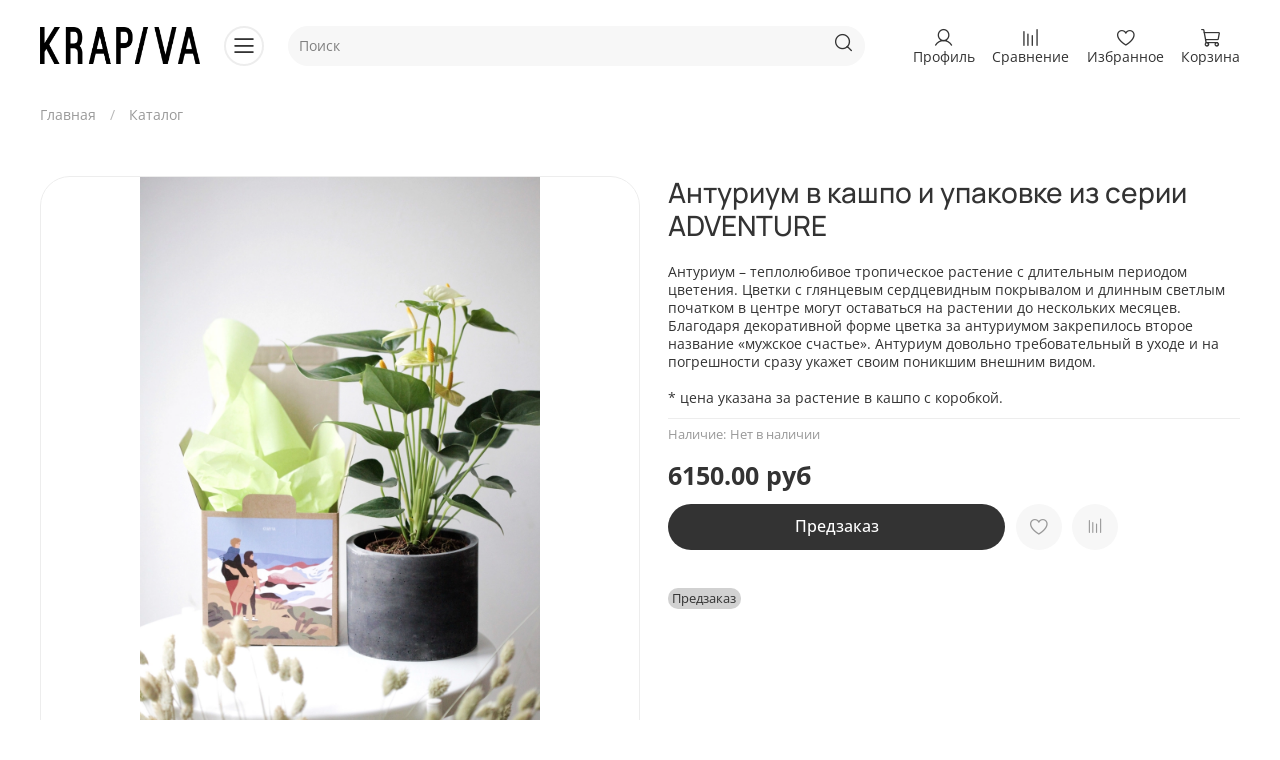

--- FILE ---
content_type: text/html; charset=utf-8
request_url: https://www.krapivakrapiva.ru/product/anturium-2
body_size: 103366
content:
<!DOCTYPE html>
<html
  style="
    --color-btn-bg:#333333;
--color-btn-bg-is-dark:true;
--bg:#ffffff;
--bg-is-dark:false;

--color-text: var(--color-text-dark);
--color-text-minor-shade: var(--color-text-dark-minor-shade);
--color-text-major-shade: var(--color-text-dark-major-shade);
--color-text-half-shade: var(--color-text-dark-half-shade);

--color-notice-warning-is-dark:false;
--color-notice-success-is-dark:false;
--color-notice-error-is-dark:false;
--color-notice-info-is-dark:false;
--color-form-controls-bg:var(--bg);
--color-form-controls-bg-disabled:var(--bg-minor-shade);
--color-form-controls-border-color:var(--bg-half-shade);
--color-form-controls-color:var(--color-text);
--is-editor:false;


  "
  >
  <head><link media='print' onload='this.media="all"' rel='stylesheet' type='text/css' href='/served_assets/public/jquery.modal-0c2631717f4ce8fa97b5d04757d294c2bf695df1d558678306d782f4bf7b4773.css'><link media='print' onload='this.media="all"' rel='stylesheet' type='text/css' href='/served_assets/public/jquery.modal-0c2631717f4ce8fa97b5d04757d294c2bf695df1d558678306d782f4bf7b4773.css'><meta data-config="{&quot;product_id&quot;:354163950}" name="page-config" content="" /><meta data-config="{&quot;money_with_currency_format&quot;:{&quot;delimiter&quot;:&quot;&quot;,&quot;separator&quot;:&quot;.&quot;,&quot;format&quot;:&quot;%n %u&quot;,&quot;unit&quot;:&quot;руб&quot;,&quot;show_price_without_cents&quot;:0},&quot;currency_code&quot;:&quot;RUR&quot;,&quot;currency_iso_code&quot;:&quot;RUB&quot;,&quot;default_currency&quot;:{&quot;title&quot;:&quot;Российский рубль&quot;,&quot;code&quot;:&quot;RUR&quot;,&quot;rate&quot;:1.0,&quot;format_string&quot;:&quot;%n %u&quot;,&quot;unit&quot;:&quot;руб&quot;,&quot;price_separator&quot;:null,&quot;is_default&quot;:true,&quot;price_delimiter&quot;:null,&quot;show_price_with_delimiter&quot;:null,&quot;show_price_without_cents&quot;:null},&quot;facebook&quot;:{&quot;pixelActive&quot;:false,&quot;currency_code&quot;:&quot;RUB&quot;,&quot;use_variants&quot;:null},&quot;vk&quot;:{&quot;pixel_active&quot;:null,&quot;price_list_id&quot;:null},&quot;new_ya_metrika&quot;:true,&quot;ecommerce_data_container&quot;:&quot;dataLayer&quot;,&quot;common_js_version&quot;:null,&quot;vue_ui_version&quot;:null,&quot;feedback_captcha_enabled&quot;:true,&quot;account_id&quot;:1042260,&quot;hide_items_out_of_stock&quot;:false,&quot;forbid_order_over_existing&quot;:true,&quot;minimum_items_price&quot;:null,&quot;enable_comparison&quot;:true,&quot;locale&quot;:&quot;ru&quot;,&quot;client_group&quot;:null,&quot;consent_to_personal_data&quot;:{&quot;active&quot;:false,&quot;obligatory&quot;:true,&quot;description&quot;:&quot;Настоящим подтверждаю, что я ознакомлен и согласен с условиями \u003ca href=&#39;/page/oferta&#39; target=&#39;blank&#39;\u003eоферты и политики конфиденциальности\u003c/a\u003e.&quot;},&quot;recaptcha_key&quot;:&quot;6LfXhUEmAAAAAOGNQm5_a2Ach-HWlFKD3Sq7vfFj&quot;,&quot;recaptcha_key_v3&quot;:&quot;6LcZi0EmAAAAAPNov8uGBKSHCvBArp9oO15qAhXa&quot;,&quot;yandex_captcha_key&quot;:&quot;ysc1_ec1ApqrRlTZTXotpTnO8PmXe2ISPHxsd9MO3y0rye822b9d2&quot;,&quot;checkout_float_order_content_block&quot;:false,&quot;available_products_characteristics_ids&quot;:null,&quot;sber_id_app_id&quot;:&quot;5b5a3c11-72e5-4871-8649-4cdbab3ba9a4&quot;,&quot;theme_generation&quot;:4,&quot;quick_checkout_captcha_enabled&quot;:false,&quot;max_order_lines_count&quot;:500,&quot;sber_bnpl_min_amount&quot;:1000,&quot;sber_bnpl_max_amount&quot;:150000,&quot;counter_settings&quot;:{&quot;data_layer_name&quot;:&quot;dataLayer&quot;,&quot;new_counters_setup&quot;:true,&quot;add_to_cart_event&quot;:true,&quot;remove_from_cart_event&quot;:true,&quot;add_to_wishlist_event&quot;:true,&quot;purchase_event&quot;:true},&quot;site_setting&quot;:{&quot;show_cart_button&quot;:true,&quot;show_service_button&quot;:false,&quot;show_marketplace_button&quot;:false,&quot;show_quick_checkout_button&quot;:true},&quot;warehouses&quot;:[],&quot;captcha_type&quot;:&quot;google&quot;,&quot;human_readable_urls&quot;:false}" name="shop-config" content="" /><meta name='js-evnvironment' content='production' /><meta name='default-locale' content='ru' /><meta name='insales-redefined-api-methods' content="[]" /><script>dataLayer= []; dataLayer.push({
        event: 'view_item',
        ecommerce: {
          items: [{"item_id":"354163950","item_name":"Антуриум в кашпо и упаковке из серии ADVENTURE","item_category":"Каталог","price":6150}]
         }
      });</script>
<!--InsalesCounter -->
<script type="text/javascript">
(function() {
  if (typeof window.__insalesCounterId !== 'undefined') {
    return;
  }

  try {
    Object.defineProperty(window, '__insalesCounterId', {
      value: 1042260,
      writable: true,
      configurable: true
    });
  } catch (e) {
    console.error('InsalesCounter: Failed to define property, using fallback:', e);
    window.__insalesCounterId = 1042260;
  }

  if (typeof window.__insalesCounterId === 'undefined') {
    console.error('InsalesCounter: Failed to set counter ID');
    return;
  }

  let script = document.createElement('script');
  script.async = true;
  script.src = '/javascripts/insales_counter.js?7';
  let firstScript = document.getElementsByTagName('script')[0];
  firstScript.parentNode.insertBefore(script, firstScript);
})();
</script>
<!-- /InsalesCounter -->
      <!-- Google Tag Manager -->
      <script>(function(w,d,s,l,i){w[l]=w[l]||[];w[l].push({'gtm.start':
      new Date().getTime(),event:'gtm.js'});var f=d.getElementsByTagName(s)[0],
      j=d.createElement(s),dl=l!='dataLayer'?'&l='+l:'';j.async=true;j.src=
      'https://www.googletagmanager.com/gtm.js?id='+i+dl;f.parentNode.insertBefore(j,f);
      })(window,document,'script','dataLayer','GTM-M843DF4R');
      </script>
      <!-- End Google Tag Manager -->
    <script type="text/javascript">
      (function() {
        var fileref = document.createElement('script');
        fileref.setAttribute("type","text/javascript");
        fileref.setAttribute("src", 'https://search.insales-tech.ru/template.js?t=17718420-1758038803');
        document.getElementsByTagName("head")[0].appendChild(fileref);
      })();
    </script>

    <script type="text/javascript">
      (function() {
        window.va_suggestions = {"collections":[{"title":"\u041a\u0430\u0442\u0430\u043b\u043e\u0433","url":"\/collection\/all","recursive":true,"is_smart":false},{"title":"\u0411\u0443\u043a\u0435\u0442\u044b","url":"\/collection\/bukety"},{"title":"\u0426\u0432\u0435\u0442\u043e\u0447\u043d\u0430\u044f \u043f\u043e\u0434\u043f\u0438\u0441\u043a\u0430","url":"\/collection\/tsvetochnaya-podpiska"},{"title":"\u041a\u043e\u043c\u043d\u0430\u0442\u043d\u044b\u0435 \u0440\u0430\u0441\u0442\u0435\u043d\u0438\u044f","url":"\/collection\/rasteniya"},{"title":"\u0414\u043b\u044f \u0434\u043e\u043c\u0430","url":"\/collection\/dlya-doma"},{"title":"\u041d\u043e\u0432\u044b\u0439 \u0433\u043e\u0434","url":"\/collection\/novyy-god-2"},{"title":"\u041f\u043e\u0434\u0430\u0440\u043a\u0438","url":"\/collection\/podarki"},{"title":"\u041e\u0437\u0435\u043b\u0435\u043d\u0435\u043d\u0438\u0435 \u0438 \u0443\u0445\u043e\u0434","url":"\/collection\/ozelenenie"},{"title":"\u041e \u043d\u0430\u0441","url":"\/collection\/o-nas"},{"title":"\u041a\u043e\u0440\u043f\u043e\u0440\u0430\u0442\u0438\u0432\u043d\u044b\u0435 \u043f\u043e\u0434\u0430\u0440\u043a\u0438","url":"\/collection\/giftforbusiness"},{"title":"\u0411\u0435\u0442\u043e\u043d","url":"\/collection\/betonnye-kashpo"},{"title":"\u041a\u043e\u0440\u0437\u0438\u043d\u044b \u0438 \u044d\u043a\u043e\u043c\u0435\u0448\u043a\u0438","url":"\/collection\/ekomeshki"},{"title":"\u041a\u0430\u0448\u043f\u043e \u0438 \u0433\u043e\u0440\u0448\u043a\u0438","url":"\/collection\/keramicheskie-gorshki"},{"title":"\u0421\u0443\u043a\u043a\u0443\u043b\u0435\u043d\u0442\u044b","url":"\/collection\/sukkulenty"},{"title":"\u0414\u0435\u043a\u043e\u0440\u0430\u0442\u0438\u0432\u043d\u043e-\u043b\u0438\u0441\u0442\u0432\u0435\u043d\u043d\u044b\u0435 \u0440\u0430\u0441\u0442\u0435\u043d\u0438\u044f","url":"\/collection\/dekorativno-listvennye-rasteniya"},{"title":"Pet-friendly \u0440\u0430\u0441\u0442\u0435\u043d\u0438\u044f","url":"\/collection\/pet-friendly-rasteniya"},{"title":"\u041d\u0435\u043f\u0440\u0438\u0445\u043e\u0442\u043b\u0438\u0432\u044b\u0435 \u0440\u0430\u0441\u0442\u0435\u043d\u0438\u044f","url":"\/collection\/neprihotlivye-rasteniya"},{"title":"\u041a\u0440\u0443\u043f\u043d\u043e\u043c\u0435\u0440\u044b","url":"\/collection\/krupnomery"},{"title":"\u042d\u043a\u043e\u0441\u0438\u0441\u0442\u0435\u043c\u044b","url":"\/collection\/ekosistemy"},{"title":"\u041e\u0437\u0435\u043b\u0435\u043d\u0438\u0442\u0435\u043b\u044c\u043d\u044b\u0435 \u043d\u0430\u0431\u043e\u0440\u044b","url":"\/collection\/ozelenitelnye-nabory"},{"title":"\u0412\u0441\u0451 \u0434\u043b\u044f \u0443\u0445\u043e\u0434\u0430 \u0437\u0430 \u0440\u0430\u0441\u0442\u0435\u043d\u0438\u044f\u043c\u0438","url":"\/collection\/vsyo-dlya-uhoda-za-rasteniyami"},{"title":"\u041a\u0430\u0448\u043f\u043e \u0438 \u0433\u043e\u0440\u0448\u043a\u0438","url":"\/collection\/kashpo"},{"title":"\u0412\u0430\u0437\u044b \u0434\u043b\u044f \u0446\u0432\u0435\u0442\u043e\u0432","url":"\/collection\/vazy-dlya-tsvetov"},{"title":"\u0421\u0432\u0435\u0447\u0438, \u0430\u0440\u043e\u043c\u0430\u0442\u044b, beauty","url":"\/collection\/svechi-i-aromaty-dlya-doma"},{"title":"\u0414\u0435\u043a\u043e\u0440","url":"\/collection\/betonnyy-dekor"},{"title":"\u0412\u0441\u0451 \u0434\u043b\u044f \u0446\u0432\u0435\u0442\u043e\u0432","url":"\/collection\/vsyo-dlya-tsvetov"},{"title":"\u0417\u0418\u041c\u041d\u0418\u0415 \u0411\u0423\u041a\u0415\u0422\u042b","url":"\/collection\/zimnie-bukety"},{"title":"KRAP\/VA WOW","url":"\/collection\/krapva-wow"},{"title":"KRAP\/VA BASE","url":"\/collection\/krapva-base"},{"title":"FORMULE FLORALE","url":"\/collection\/formule-florale"},{"title":"KRAP\/VA HERBARIUM","url":"\/collection\/krapva-herbarium"},{"title":"MONO","url":"\/collection\/monobukety"},{"title":"EXOTIC","url":"\/collection\/exotic"},{"title":"\u0421\u0412\u0410\u0414\u0415\u0411\u041d\u042b\u0415 \u0411\u0423\u041a\u0415\u0422\u042b","url":"\/collection\/svadebnye-bukety"},{"title":"\u0420\u0430\u0441\u0442\u0435\u043d\u0438\u044f \u0432 \u043f\u043e\u0434\u0430\u0440\u043e\u043a","url":"\/collection\/rasteniya-v-podarok"},{"title":"\u041f\u043e\u0434\u0430\u0440\u043e\u0447\u043d\u044b\u0435 \u043d\u0430\u0431\u043e\u0440\u044b","url":"\/collection\/podarochnye-nabory"},{"title":"\u0420\u043e\u043c\u0430\u043d\u0442\u0438\u0447\u0435\u0441\u043a\u0438\u0435 \u043f\u043e\u0434\u0430\u0440\u043a\u0438","url":"\/collection\/romantic"},{"title":"\u041f\u0435\u0447\u0430\u0442\u043d\u0430\u044f \u043a\u043e\u043b\u043b\u0435\u043a\u0446\u0438\u044f","url":"\/collection\/pechatnaya-kollektsiya"},{"title":"\u041f\u043e\u0434\u0430\u0440\u043e\u0447\u043d\u044b\u0439 \u0441\u0435\u0440\u0442\u0438\u0444\u0438\u043a\u0430\u0442","url":"\/collection\/podarochnye-sertifikaty"},{"title":"\u041d\u043e\u0432\u043e\u0433\u043e\u0434\u043d\u044f\u044f \u0444\u043b\u043e\u0440\u0438\u0441\u0442\u0438\u043a\u0430","url":"\/collection\/novogodnyaya-floristika"},{"title":"\u041f\u043e\u0434\u0430\u0440\u043a\u0438","url":"\/collection\/podarki-2"},{"title":"\u0414\u0435\u043a\u043e\u0440","url":"\/collection\/dekor"},{"title":"\u041a\u043e\u0440\u043f\u043e\u0440\u0430\u0442\u0438\u0432\u043d\u044b\u0435 \u043f\u043e\u0434\u0430\u0440\u043a\u0438","url":"\/collection\/korporativnye-podarki"},{"title":"\u0411\u0443\u043a\u0435\u0442\u044b","url":"\/collection\/bukety-2"},{"title":"\u041f\u0435\u0440\u0432\u043e\u0446\u0432\u0435\u0442\u044b","url":"\/collection\/pervotsvety"},{"title":"\u041a\u043e\u0440\u043f\u043e\u0440\u0430\u0442\u0438\u0432\u043d\u044b\u0435 \u043f\u043e\u0434\u0430\u0440\u043a\u0438","url":"\/collection\/katalog-1-dd0272"},{"title":"\u0410\u043a\u0442\u0443\u0430\u043b\u044c\u043d\u044b\u0435","url":"\/collection\/aktualnye"},{"title":"\u041f\u0440\u043e\u0448\u0435\u0434\u0448\u0438\u0435","url":"\/collection\/proshedshie"},{"title":"\u041f\u043e\u0434\u043f\u0438\u0441\u043a\u0430 \u0434\u043b\u044f \u0441\u0435\u0431\u044f","url":"\/collection\/podpiska-dlya-sebya-2"},{"title":"\u041c\u0435\u0440\u043e\u043f\u0440\u0438\u044f\u0442\u0438\u044f","url":"\/collection\/meropriyatiya"},{"title":"Tamaris","url":"\/collection\/tamaris"},{"title":"\u0412\u0435\u043d\u043a\u0438","url":"\/collection\/venki"},{"title":"\u041a\u043e\u043c\u043f\u043e\u0437\u0438\u0446\u0438\u0438","url":"\/collection\/kompozitsii"},{"title":"\u0421\u0435\u0442\u044b","url":"\/collection\/sety"},{"title":"\u041f\u043e\u0434\u0430\u0440\u043a\u0438","url":"\/collection\/podarki-noviy-god"},{"title":"\u0414\u0435\u043a\u043e\u0440","url":"\/collection\/dekor-noviy-god"},{"title":"\u041d\u043e\u0432\u044b\u0439 \u0433\u043e\u0434","url":"\/collection\/na-glavnuyu"},{"title":"\u0410\u043c\u0430\u0440\u0438\u043b\u043b\u0438\u0441\u044b","url":"\/collection\/amarillisy"}],"pages":[{"title":"\u041d\u0430\u0448\u0438 \u0446\u0435\u043d\u043d\u043e\u0441\u0442\u0438","url":"\/page\/o-nas"},{"title":"\u041f\u0420\u0410\u0412\u0418\u041b\u0410 \u0410\u041a\u0426\u0418\u0418 \"\u041b\u042e\u0411\u041b\u042e\"","url":"\/page\/pravila-aktsii-lyublyu"},{"title":"\u041f\u043e\u043b\u044c\u0437\u043e\u0432\u0430\u0442\u0435\u043b\u044c\u0441\u043a\u043e\u0435 \u0441\u043e\u0433\u043b\u0430\u0448\u0435\u043d\u0438\u0435","url":"\/page\/agreement"},{"title":"http:\/\/krapiva.biz\/","url":"\/page\/krapivabiz"},{"title":"\u041e\u0422\u041a\u0420\u041e\u0419\u0422\u0415 \u0421\u0412\u041e\u042e \u041a\u0420\u0410\u041f\u0418\u0412\u0423","url":"\/page\/otkroyte-svoyu-krapivu"},{"title":"\u0414\u043e\u0441\u0442\u0430\u0432\u043a\u0430","url":"\/page\/delivery"},{"title":"\u041e\u0431\u043c\u0435\u043d \u0438 \u0432\u043e\u0437\u0432\u0440\u0430\u0442 \u0442\u043e\u0432\u0430\u0440\u0430","url":"\/page\/vozvrat-tovara"},{"title":"\u041e\u0444\u0435\u0440\u0442\u0430 \u0438 \u043f\u043e\u043b\u0438\u0442\u0438\u043a\u0430 \u0431\u0435\u0437\u043e\u043f\u0430\u0441\u043d\u043e\u0441\u0442\u0438","url":"\/page\/oferta"},{"title":"\u0412\u0430\u043a\u0430\u043d\u0441\u0438\u04381","url":"\/page\/vakansii-2"},{"title":"\u041e\u0431\u0440\u0430\u0442\u043d\u0430\u044f \u0441\u0432\u044f\u0437\u044c","url":"\/page\/feedback"},{"title":"\u0418\u0437\u0431\u0440\u0430\u043d\u043d\u043e\u0435","url":"\/page\/favorite"},{"title":"\u0411\u043e\u043d\u0443\u0441\u043d\u0430\u044f \u041f\u0440\u043e\u0433\u0440\u0430\u043c\u043c\u0430","url":"\/page\/bonusnaya-programma"},{"title":"\u0421\u043e\u0433\u043b\u0430\u0441\u0438\u0435 \u043d\u0430 \u043e\u0431\u0440\u0430\u0431\u043e\u0442\u043a\u0443 \u043f\u0435\u0440\u0441\u043e\u043d\u0430\u043b\u044c\u043d\u044b\u0445 \u0434\u0430\u043d\u043d\u044b\u0445","url":"\/page\/soglasie-na-obrabotku-personalnyh-dannyh"},{"title":"\u041f\u0440\u0430\u0432\u043e\u0432\u0430\u044f \u0438\u043d\u0444\u043e\u0440\u043c\u0430\u0446\u0438\u044f","url":"\/page\/pravovaya-informatsiya"},{"title":"\u0427\u0430\u0441\u0442\u043e \u0437\u0430\u0434\u0430\u0432\u0430\u0435\u043c\u044b\u0435 \u0432\u043e\u043f\u0440\u043e\u0441\u044b","url":"\/page\/faq"},{"title":"\u041e\u0431\u043c\u0435\u043d \u0438 \u0432\u043e\u0437\u0432\u0440\u0430\u0442","url":"\/page\/exchange"},{"title":"\u041f\u0440\u0430\u0432\u0438\u043b\u0430 \u0410\u043a\u0446\u0438\u0438 2=3 \u043d\u0430 \u0411\u0435\u0442\u043e\u043d","url":"\/page\/aktsiya-23-na-betonnye-na-vse-betonnye-kashpo-i-gorshki-proizvodstva-krapva"},{"title":"\u041f\u0440\u0430\u0432\u0438\u043b\u0430 \u0438\u0441\u043f\u043e\u043b\u044c\u0437\u043e\u0432\u0430\u043d\u0438\u044f \u043f\u043e\u0434\u0430\u0440\u043e\u0447\u043d\u043e\u0433\u043e \u0441\u0435\u0440\u0442\u0438\u0444\u0438\u043a\u0430\u0442\u0430","url":"\/page\/gift"},{"title":"\u041e \u043a\u043e\u043c\u043f\u0430\u043d\u0438\u0438","url":"\/page\/about-us"},{"title":"\u041e\u043f\u043b\u0430\u0442\u0430","url":"\/page\/oplata"},{"title":"\u041c\u044b \u043f\u043e\u0437\u0430\u0431\u043e\u0442\u0438\u043b\u0438\u0441\u044c \u043e \u0442\u043e\u043c, \u0447\u0442\u043e\u0431\u044b \u0432\u0430\u043c \u0431\u044b\u043b\u043e \u043a\u043e\u043c\u0444\u043e\u0440\u0442\u043d\u043e \u043f\u043e\u043a\u0443\u043f\u0430\u0442\u044c \u043a\u043e\u043c\u043d\u0430\u0442\u043d\u044b\u0435 \u0440\u0430\u0441\u0442\u0435\u043d\u0438\u044f","url":"\/page\/main"},{"title":"KRAP\/VA & Business","url":"\/page\/httpkrapivabiz"},{"title":"\u041f\u0420\u0410\u0412\u0418\u041b\u0410 \u0410\u041a\u0426\u0418\u0418 \"\u0427\u0415\u0420\u041d\u0410\u042f \u041f\u042f\u0422\u041d\u0418\u0426\u0410\"","url":"\/page\/pravila-aktsii-chernaya-pyatnitsa-2"},{"title":"\u041a\u043e\u043d\u0442\u0430\u043a\u0442\u044b","url":"\/page\/kontakty"}],"articles":[{"title":"\u041a\u0430\u043a \u0432\u044b\u0431\u0440\u0430\u0442\u044c \u0440\u0430\u0441\u0442\u0435\u043d\u0438\u044f \u0434\u043b\u044f \u0434\u043e\u043c\u0430: \u0433\u0438\u0434 \u043f\u043e \u043a\u0430\u0442\u0435\u0433\u043e\u0440\u0438\u044f\u043c \u0438 \u0444\u0438\u043b\u044c\u0442\u0440\u0430\u043c KRAP\/VA","url":"\/blogs\/blog\/gid","date":"2025-10-01T18:01:32.000+03:00","image":"https:\/\/static.insales-cdn.com\/images\/articles\/1\/3641\/12914233\/KTS08966.jpg","tags":"\u043a\u043e\u043c\u043d\u0430\u0442\u043d\u044b\u0435 \u0440\u0430\u0441\u0442\u0435\u043d\u0438\u044f"},{"title":"\u041a\u0430\u043a \u0441\u0434\u0435\u043b\u0430\u0442\u044c \u0435\u043b\u043a\u0443, \u043a\u043e\u0442\u043e\u0440\u0443\u044e \u0437\u0430\u043f\u043e\u043c\u043d\u044f\u0442? \u0413\u0438\u0434 \u043f\u043e \u0433\u043b\u0430\u0432\u043d\u044b\u043c \u043d\u043e\u0432\u043e\u0433\u043e\u0434\u043d\u0438\u043c \u0442\u0440\u0435\u043d\u0434\u0430\u043c","url":"\/blogs\/blog\/trendivnovogodnemdecore","date":"2025-12-12T18:30:17.000+03:00","image":"https:\/\/static.insales-cdn.com\/images\/articles\/1\/6065\/13522865\/\u0421\u043d\u0438\u043c\u043e\u043a_\u044d\u043a\u0440\u0430\u043d\u0430_2025-12-12_\u0432_19.59.23.png","tags":""},{"title":"\u041b\u0443\u0447\u0448\u0438\u0435 \u0440\u0430\u0441\u0442\u0435\u043d\u0438\u044f \u0434\u043b\u044f \u043a\u0443\u0445\u043d\u0438","url":"\/blogs\/blog\/rasteniya-dlya-kuhni","date":"2025-11-28T17:31:47.000+03:00","image":"https:\/\/static.insales-cdn.com\/images\/articles\/1\/4561\/13406673\/IMG_6431.jpg","tags":"\u043a\u043e\u043c\u043d\u0430\u0442\u043d\u044b\u0435 \u0440\u0430\u0441\u0442\u0435\u043d\u0438\u044f"},{"title":"\u0426\u0432\u0435\u0442\u043e\u0447\u043d\u0430\u044f \u043f\u043e\u0434\u043f\u0438\u0441\u043a\u0430 \u043e\u0442 KRAP\/VA","url":"\/blogs\/blog\/tsvetochnaya-podpiska-ot-krapva","date":"2025-10-27T16:07:05.000+03:00","image":"https:\/\/static.insales-cdn.com\/images\/articles\/1\/5777\/13137553\/IMG_0893__1_.jpg","tags":""},{"title":"\u041e\u0441\u0435\u043d\u044c \u0438 \u043a\u043e\u043c\u043d\u0430\u0442\u043d\u044b\u0435 \u0440\u0430\u0441\u0442\u0435\u043d\u0438\u044f: \u043a\u0430\u043a \u043d\u0435 \u043d\u0430\u0432\u0440\u0435\u0434\u0438\u0442\u044c \u0437\u0430\u0431\u043e\u0442\u043e\u0439","url":"\/blogs\/blog\/osen-i-komnatnye-rasteniya-kak-ne-navredit-zabotoy","date":"2025-10-15T18:16:37.000+03:00","image":"https:\/\/static.insales-cdn.com\/images\/articles\/1\/4001\/13037473\/IMG_0183.JPG","tags":""},{"title":"\u041f\u0435\u0440\u0435\u0441\u0430\u0434\u043a\u0430 \u0431\u0435\u0437 \u0441\u0442\u0440\u0435\u0441\u0441\u0430","url":"\/blogs\/blog\/peresadka-bez-stressa","date":"2025-08-25T10:29:34.000+03:00","image":"https:\/\/static.insales-cdn.com\/images\/articles\/1\/6425\/12540185\/IMG_0196__1_.jpeg","tags":""},{"title":"5 \u044d\u0444\u0444\u0435\u043a\u0442\u043d\u044b\u0445 \u0440\u0430\u0441\u0442\u0435\u043d\u0438\u0439 \u0434\u043b\u044f \u0437\u043e\u043d\u0438\u0440\u043e\u0432\u0430\u043d\u0438\u044f \u043f\u0440\u043e\u0441\u0442\u0440\u0430\u043d\u0441\u0442\u0432\u0430","url":"\/blogs\/blog\/rasteniya-dlya-zonirovaniya","date":"2025-08-05T14:28:16.000+03:00","image":"https:\/\/static.insales-cdn.com\/images\/articles\/1\/4849\/12030705\/IMG_1409.jpg","tags":"\u043a\u043e\u043c\u043d\u0430\u0442\u043d\u044b\u0435 \u0440\u0430\u0441\u0442\u0435\u043d\u0438\u044f#\u043e\u0437\u0435\u043b\u0435\u043d\u0435\u043d\u0438\u0435"},{"title":"\u041a\u0430\u043a\u0438\u0435 \u043f\u0440\u043e\u0431\u043b\u0435\u043c\u044b \u043c\u043e\u0433\u0443\u0442 \u0432\u043e\u0437\u043d\u0438\u043a\u043d\u0443\u0442\u044c \u0441 \u0440\u0430\u0441\u0442\u0435\u043d\u0438\u0435\u043c \u043f\u043e\u0441\u043b\u0435 \u043f\u043e\u043a\u0443\u043f\u043a\u0438?","url":"\/blogs\/blog\/kakie-problemy-mogut-vozniknut-s-rasteniem-posle-pokupki","date":"2024-07-10T17:41:08.000+03:00","image":"https:\/\/static.insales-cdn.com\/images\/articles\/1\/2743\/7195319\/photo_2024-07-10_18.00.14.jpeg","tags":""},{"title":"\u0423 \u043c\u0435\u043d\u044f \u043f\u043e\u044f\u0432\u0438\u043b\u043e\u0441\u044c \u043d\u043e\u0432\u043e\u0435 \u0440\u0430\u0441\u0442\u0435\u043d\u0438\u0435! \u0427\u0442\u043e \u043c\u043d\u0435 \u0441 \u043d\u0438\u043c \u0434\u0435\u043b\u0430\u0442\u044c?","url":"\/blogs\/blog\/u-menya-poyavilos-novoe-rastenie-chto-mne-s-nim-delat","date":"2024-06-20T11:07:26.000+03:00","image":"https:\/\/static.insales-cdn.com\/images\/articles\/1\/2967\/7170967\/IMG_7157.jpeg","tags":""},{"title":"\u0412\u0441\u0435, \u0447\u0442\u043e \u0432\u044b \u0445\u043e\u0442\u0435\u043b\u0438 \u0437\u043d\u0430\u0442\u044c \u043f\u0440\u043e \u0443\u0434\u043e\u0431\u0440\u0435\u043d\u0438\u044f","url":"\/blogs\/blog\/vse-chto-vy-hoteli-znat-pro-udobreniya","date":"2024-06-17T17:30:42.000+03:00","image":"https:\/\/static.insales-cdn.com\/images\/articles\/1\/7328\/7167136\/photo_2024-06-17_17.28.01.jpeg","tags":""},{"title":"\u041f\u043e\u0447\u0435\u043c\u0443 \u0436\u0435\u043b\u0442\u0435\u044e\u0442 \u043b\u0438\u0441\u0442\u044c\u044f \u0440\u0430\u0441\u0442\u0435\u043d\u0438\u0439?","url":"\/blogs\/blog\/pochemu-zhelteyut-listya-rasteniy","date":"2024-06-06T12:54:34.000+03:00","image":"https:\/\/static.insales-cdn.com\/images\/articles\/1\/2383\/7153999\/IMG_7100.jpeg","tags":""},{"title":"\u041a\u0430\u043a\u0438\u0435 \u0431\u044b\u0432\u0430\u044e\u0442 \u0432\u0438\u0434\u044b \u043f\u0435\u0440\u0435\u0441\u0430\u0434\u043e\u043a?","url":"\/blogs\/blog\/kakie-byvayut-vidy-peresadok","date":"2024-05-24T16:52:27.000+03:00","image":"https:\/\/static.insales-cdn.com\/images\/articles\/1\/3164\/7138396\/IMG_0746.jpeg","tags":""},{"title":"\u0412\u043e\u0441\u0441\u0442\u0430\u043d\u043e\u0432\u043b\u0435\u043d\u0438\u0435 \u0432\u044b\u0442\u044f\u043d\u0443\u0432\u0448\u0438\u0445\u0441\u044f \u0441\u0443\u043a\u043a\u0443\u043b\u0435\u043d\u0442\u043e\u0432 \u043f\u043e\u0441\u043b\u0435 \u0437\u0438\u043c\u043d\u0435\u0433\u043e \u043f\u0435\u0440\u0438\u043e\u0434\u0430","url":"\/blogs\/blog\/vosstanovlenie-vytyanuvshihsya-sukkulentov-posle-zimnego-perioda","date":"2024-05-20T13:21:21.000+03:00","image":"https:\/\/static.insales-cdn.com\/images\/articles\/1\/3793\/7130833\/IMG_6959.jpeg","tags":""},{"title":"\u041a\u043e\u0433\u0434\u0430 \u043b\u0443\u0447\u0448\u0435 \u043f\u0435\u0440\u0435\u0441\u0430\u0436\u0438\u0432\u0430\u0442\u044c \u0440\u0430\u0441\u0442\u0435\u043d\u0438\u044f?","url":"\/blogs\/blog\/kogda-luchshe-peresazhivat-rasteniya","date":"2024-03-21T17:03:14.000+03:00","image":"https:\/\/static.insales-cdn.com\/images\/articles\/1\/534\/7029270\/IMG_0209.JPG","tags":""},{"title":"\u041a\u0430\u043a \u043f\u043e\u0434\u0433\u043e\u0442\u043e\u0432\u0438\u0442\u044c \u0440\u0430\u0441\u0442\u0435\u043d\u0438\u044f \u043a \u0432\u0435\u0441\u043d\u0435?","url":"\/blogs\/blog\/kak-podgotovit-rasteniya-k-vesne","date":"2024-03-21T14:07:36.000+03:00","image":"https:\/\/static.insales-cdn.com\/images\/articles\/1\/444\/7029180\/IMG_0108__1_.jpeg","tags":""},{"title":"\u0427\u0442\u043e \u0434\u0435\u043b\u0430\u0442\u044c, \u0435\u0441\u043b\u0438 \u0437\u0430\u043b\u0438\u043b\u0438 \u0440\u0430\u0441\u0442\u0435\u043d\u0438\u0435?","url":"\/blogs\/blog\/chto-delat-esli-zalili-rastenie","date":"2024-02-02T17:34:24.000+03:00","image":"https:\/\/static.insales-cdn.com\/images\/articles\/1\/3163\/6941787\/IMG_3195.jpeg","tags":"\u0443\u0445\u043e\u0434#\u043f\u0435\u0440\u0435\u043b\u0438\u0432#\u043a\u043e\u043c\u043d\u0430\u0442\u043d\u044b\u0435 \u0440\u0430\u0441\u0442\u0435\u043d\u0438\u044f"},{"title":"\u0412\u043e\u0441\u0441\u0442\u0430\u043d\u043e\u0432\u043b\u0435\u043d\u0438\u0435 \u0437\u0430\u043c\u0435\u0440\u0437\u0448\u0435\u0433\u043e \u0440\u0430\u0441\u0442\u0435\u043d\u0438\u044f","url":"\/blogs\/blog\/vosstanovlenie-zamerzshego-rasteniya","date":"2024-01-29T19:14:26.000+03:00","image":"https:\/\/static.insales-cdn.com\/images\/articles\/1\/4697\/6926937\/IMG_0517.jpeg","tags":""},{"title":"\u041f\u043e\u0447\u0435\u043c\u0443 \u0443 \u0440\u0430\u0441\u0442\u0435\u043d\u0438\u044f \u043e\u043f\u0430\u0434\u0430\u044e\u0442 \u043b\u0438\u0441\u0442\u044c\u044f?","url":"\/blogs\/blog\/pochemu-u-rasteniya-opadayut-listya","date":"2024-01-23T13:51:38.000+03:00","image":"https:\/\/static.insales-cdn.com\/images\/articles\/1\/5807\/6919855\/IMG_0787.jpeg","tags":""},{"title":"\u0420\u0435\u043a\u043e\u043c\u0435\u043d\u0434\u0430\u0446\u0438\u0438 \u043f\u043e \u0443\u0445\u043e\u0434\u0443 \u0437\u0430 \u0441\u0440\u0435\u0437\u0430\u043d\u043d\u044b\u043c\u0438 \u0446\u0432\u0435\u0442\u0430\u043c\u0438","url":"\/blogs\/blog\/recomendacii","date":"2025-08-19T15:59:10.000+03:00","image":"https:\/\/static.insales-cdn.com\/images\/articles\/1\/5217\/12498017\/\u0421\u043d\u0438\u043c\u043e\u043a_\u044d\u043a\u0440\u0430\u043d\u0430_2025-08-19_\u0432_16.36.12.png","tags":""},{"title":"\u0418\u043d\u0441\u0442\u0440\u0443\u043a\u0446\u0438\u044f \u043f\u043e \u0443\u0445\u043e\u0434\u0443 \u0437\u0430 \u0434\u0435\u043a\u043e\u0440\u0430\u0442\u0438\u0432\u043d\u043e-\u043b\u0438\u0441\u0442\u0432\u0435\u043d\u043d\u044b\u043c\u0438 \u0440\u0430\u0441\u0442\u0435\u043d\u0438\u044f\u043c\u0438","url":"\/blogs\/blog\/instrukcia_dek_listvennie","date":"2023-04-04T11:24:19.000+03:00","image":"https:\/\/static.insales-cdn.com\/images\/articles\/1\/5299\/4666547\/IMG_31851.jpg","tags":""},{"title":"\u041e\u0441\u043e\u0431\u0435\u043d\u043d\u043e\u0441\u0442\u0438 \u0438\u0441\u043f\u043e\u043b\u044c\u0437\u043e\u0432\u0430\u043d\u0438\u044f \u0431\u0435\u0442\u043e\u043d\u043d\u044b\u0445 \u043a\u0430\u0448\u043f\u043e","url":"\/blogs\/blog\/beton","date":"2023-02-26T18:29:11.000+03:00","image":"https:\/\/static.insales-cdn.com\/images\/articles\/1\/1260\/4302060\/IMG_3097.JPG","tags":""},{"title":"\u0418\u043d\u0441\u0442\u0440\u0443\u043a\u0446\u0438\u044f \u043f\u043e \u0443\u0445\u043e\u0434\u0443 \u0437\u0430 \u0441\u0443\u043a\u043a\u0443\u043b\u0435\u043d\u0442\u0430\u043c\u0438","url":"\/blogs\/blog\/instruktsiya-po-uhodu-za-sukkulentami","date":"2023-02-24T17:35:12.000+03:00","image":"https:\/\/static.insales-cdn.com\/images\/articles\/1\/7901\/4284125\/IMG_9315.JPG","tags":""},{"title":"\u0417\u0435\u043b\u0451\u043d\u0430\u044f \u0437\u0430\u0431\u043e\u0442\u0430. \u0423\u0445\u043e\u0434 \u0437\u0430 \u0440\u0430\u0441\u0442\u0435\u043d\u0438\u044f\u043c\u0438","url":"\/blogs\/blog\/zelyonaya-zabota-uhoda-za-rasteniyami","date":"2022-11-03T11:03:50.000+03:00","image":"https:\/\/static.insales-cdn.com\/images\/articles\/1\/4312\/3141848\/IMG_1293.JPG","tags":""},{"title":"\u0414\u041e\u041c\u0410\u0428\u041d\u0418\u0415 \u041f\u0418\u0422\u041e\u041c\u0426\u042b \u0418 \u0420\u0410\u0421\u0422\u0415\u041d\u0418\u042f","url":"\/blogs\/blog\/domashnie_pitomci_i_rasteniya","date":"2022-07-25T09:01:18.000+03:00","image":"https:\/\/static.insales-cdn.com\/images\/articles\/1\/4296\/2109640\/IMG_0715.jpg","tags":""},{"title":"\u041a\u041e\u041c\u041d\u0410\u0422\u041d\u042b\u0415 \u0420\u0410\u0421\u0422\u0415\u041d\u0418\u042f. \u041e\u041f\u0418\u0421\u0410\u041d\u0418\u0415 \u0418 \u0423\u0425\u041e\u0414 2021","url":"\/blogs\/blog\/komnatnye-rastenija-opisanie-i-uhod","date":"2021-11-04T13:02:22.000+03:00","image":"https:\/\/static.insales-cdn.com\/images\/articles\/1\/2372\/1583428\/1000-krapiva-5f37eb44b5029986a2adda01fca80683.jpg","tags":""},{"title":"\u0422\u0420\u0415\u041d\u0414\u041e\u0412\u042b\u0415 \u0420\u0410\u0421\u0422\u0415\u041d\u0418\u042f 2021 \u0413\u041e\u0414\u0410\r\n\r\n 2020","url":"\/blogs\/blog\/trendovye-rastenija-2021-goda","date":"2021-11-04T13:02:23.000+03:00","image":"https:\/\/static.insales-cdn.com\/images\/articles\/1\/2276\/1583332\/1000-21cffcc8b6b1ea9248b47e2532f3339b.JPG","tags":""},{"title":"SMM-\u043c\u0435\u043d\u0435\u0434\u0436\u0435\u0440","url":"\/blogs\/vakansii\/smm-manager","date":"2023-11-14T10:29:21.000+03:00","image":"https:\/\/static.insales-cdn.com\/images\/articles\/1\/5955\/6846275\/WhatsApp_Image_2023-11-14_at_10.21.33.jpeg","tags":""},{"title":"\u0424\u043b\u043e\u0440\u0438\u0441\u0442","url":"\/blogs\/vakansii\/florist","date":"2023-09-10T14:09:40.000+03:00","image":"https:\/\/static.insales-cdn.com\/images\/articles\/1\/7354\/6782138\/WhatsApp_Image_2023-06-22_at_14.10.00.jpeg","tags":""},{"title":"\u0410\u0434\u043c\u0438\u043d\u0438\u0441\u0442\u0440\u0430\u0442\u043e\u0440","url":"\/blogs\/vakansii\/administrator","date":"2023-06-26T12:49:28.000+03:00","image":"https:\/\/static.insales-cdn.com\/images\/articles\/1\/4758\/5796502\/Instagram_post_-_19__1_.jpg","tags":""},{"title":"\u041a\u043e\u043d\u0441\u0443\u043b\u044c\u0442\u0430\u043d\u0442 - \u0441\u043f\u0435\u0446\u0438\u0430\u043b\u0438\u0441\u0442 \u043f\u043e \u0440\u0430\u0441\u0442\u0435\u043d\u0438\u044f\u043c","url":"\/blogs\/vakansii\/\u043a\u043e\u043d\u0441\u0443\u043b\u044c\u0442\u0430\u043d\u0442","date":"2023-07-07T17:26:27.000+03:00","image":"https:\/\/static.insales-cdn.com\/images\/articles\/1\/2930\/5999474\/IMG_9540__1_.JPG","tags":""}],"relevant":null,"products":[]}
      })();
    </script>
<meta name="yandex-verification" content="1f365790e9f1be36" />
    <!-- meta -->
<meta charset="UTF-8"><title>Антуриум</title><meta name="description" content="Антуриум на 23 февраля будет запоминающимся и оригинальным подарком. Из-за декоративной формы цветка за антуриумом закрепилось второе название «мужское счастье».">
<meta data-config="{&quot;static-versioned&quot;: &quot;1.38&quot;}" name="theme-meta-data" content="">

<script type="application/ld+json">
{
	"@context": "https://schema.org",
	"@type": "BreadcrumbList",
	"itemListElement": [
	{
		"@type": "ListItem",
		"position": 1,
		"name": "Главная",
		"item": "https://www.krapivakrapiva.ru"
	},{
					"@type": "ListItem",
					"position": 2,
					"name": "Подарки",
					"item": "https://www.krapivakrapiva.ru/collection/podarki"
				},{
					"@type": "ListItem",
					"position": 3,
					"name": "Растения в подарок",
					"item": "https://www.krapivakrapiva.ru/collection/rasteniya-v-podarok"
				},{
			"@type": "ListItem",
			"position": 4,
			"name": "Антуриум в кашпо и упаковке из серии ADVENTURE",
			"item": "https://www.krapivakrapiva.ru/product/anturium-2"
		}]
}</script>



    <script type="application/ld+json">
    {
        "@context": "https://schema.org/",
        "@type":"Product",
        "name": "Антуриум в кашпо и упаковке из серии ADVENTURE",
        "description": "Антуриум \u0026amp;ndash; теплолюбивое тропическое растение с длительным периодом цветения. Цветки с глянцевым сердцевидным покрывалом и длинным светлым початком в центре могут оставаться на растении до нескольких месяцев. Благодаря декоративной форме цветка за антуриумом закрепилось второе название \u0026amp;laquo;мужское счастье\u0026amp;raquo;. Антуриум довольно требовательный в уходе и на погрешности сразу укажет своим поникшим внешним видом.* цена указана за растение в кашпо с коробкой. ",
        "brand": {
          "@type": "Brand",
          "name": ""
        },"image": "https://static.insales-cdn.com/images/products/1/979/657015763/IMG_0806.JPG",
        "sku": "354163950",
        "color": "",
        "size": "",
        "offers": [{
              "@type": "Offer",
              "url": "/product/anturium-2",
              "priceCurrency": "RUB",
              "price": "6150.0",
              "availability": "https://schema.org/PreOrder"
            }
],
      "isRelatedTo": [
        {
          "@type": "Product",
          "name": "Букет с африканскими нутанами",
          "image": "https://static.insales-cdn.com/images/products/1/5789/656578205/IMG_0132.JPG",
          "description": "\r\n\r\nВсе наши букеты собираются индивидуально под каждый заказ из самых свежих поставок, поэтому могут незначительно отличаться от фотографии на сайте. Концепция и основные элементы будут сохранены. Перед доставкой отправим вам фотографию готового букетика.\r\n\r\n",
          "url": "/product/buket-s-afrikanskimi-nutanami",
          "sku": "",
          "offers": {
            "@type": "Offer",
            "priceCurrency": "RUB",
            "price": "5700.0",
            "availability": "https://schema.org/InStock"
          }
        },

        {
          "@type": "Product",
          "name": "Ягодный букет с протеей",
          "image": "https://static.insales-cdn.com/images/products/1/6804/656997012/IMG_8626.JPG",
          "description": "\r\nВсе наши букеты собираются индивидуально под каждый заказ из самых свежих поставок, поэтому могут незначительно отличаться от фотографии на сайте. Концепция и основные элементы будут сохранены. Перед доставкой отправим вам фотографию готового букетика.\r\n",
          "url": "/product/yagodnyy-buket-s-proteey-2",
          "sku": "",
          "offers": {
            "@type": "Offer",
            "priceCurrency": "RUB",
            "price": "6500.0",
            "availability": "https://schema.org/InStock"
          }
        },

        {
          "@type": "Product",
          "name": "Бетонное кубическое кашпо с очень неприхотливым другом",
          "image": "https://static.insales-cdn.com/images/products/1/8084/657047444/IMG_0791__1___1_.JPG",
          "description": "Растение можно будет согласовать при оформлении заказа.\r\nТакже можно выбрать вариант праздничной упаковки: есть коробочки с готовыми посланиями, есть вариант более минималистичный, где вы можете самостоятельно дописать важные слова (фото упаковки представлены в фото галерее товара) . Укажите в комментарии желаемый вариант упаковки и мы учтем это при оформлении вашего заказа, согласуем детали. ",
          "url": "/product/betonnoe-kubicheskoe-kashpo-s-ochen-neprihotlivym-drugom",
          "sku": "",
          "offers": {
            "@type": "Offer",
            "priceCurrency": "RUB",
            "price": "1850.0",
            "availability": "https://schema.org/InStock"
          }
        },

        {
          "@type": "Product",
          "name": "Бетонное кашпо с неприхотливым суккулентом в форме сердечка",
          "image": "https://static.insales-cdn.com/images/products/1/729/815375065/IMG_0556.jpeg",
          "description": "",
          "url": "/product/betonnoe-kashpo-s-neprihotlivym-sukkulentom-v-forme-serdechka",
          "sku": "",
          "offers": {
            "@type": "Offer",
            "priceCurrency": "RUB",
            "price": "2200.0",
            "availability": "https://schema.org/InStock"
          }
        },

        {
          "@type": "Product",
          "name": "Бетонное кашпо с растением и посланием важным",
          "image": "https://static.insales-cdn.com/images/products/1/3750/515657382/IMG_0087.jpg",
          "description": "Мы рекомендуем использовать его в качестве кашпо, то есть не пересаживать растение непосредственно в бетон, а оставлять его в пластиковом горшочке. Во-первых, это удобно! А во-вторых, мы специально разработали форму таким образом, что он идеально подходит и легко достается и переставляется. Поверьте, это очень удобно!",
          "url": "/product/betonnoe-kashpo-s-rasteniem-i-poslaniem-vazhnym",
          "sku": "",
          "offers": {
            "@type": "Offer",
            "priceCurrency": "RUB",
            "price": "2250.0",
            "availability": "https://schema.org/InStock"
          }
        },

        {
          "@type": "Product",
          "name": "Набор растения+кашпо &quot;Денежная энергия&quot;",
          "image": "https://static.insales-cdn.com/images/products/1/7738/519298618/IMG_0094.jpg",
          "description": "Набор \u0026amp;laquo;Денежная энергия\u0026amp;raquo; \u0026amp;mdash; это замиокулькас и крассула в бетонных кашпо. Символы удачи и достатка, которые легко впишутся в интерьер и не требуют сложного ухода. \nЗамиокулькас (долларовое дерево) и крассула (денежное дерево) считаются символами финансового успеха и процветания. Они удивительно неприхотливы: требуют минимум ухода, полив нужен всего пару раз в месяц. Комплект дополнен лаконичными бетонными кашпо, которые подчеркивают современный интерьер и делают композицию универсальной для дома или офиса. Такой набор станет не только украшением, но и вдохновляющим подарком с пожеланием удачи и стабильности.\nПреимущества набора:\n\n\nСимвол удачи и благополучия \u0026amp;mdash; два \u0026amp;laquo;денежных\u0026amp;raquo; растения в одном наборе.\n\n\nМинимальный уход \u0026amp;mdash; полив раз в 2\u0026amp;ndash;3 недели.\n\n\nСовременные бетонные кашпо \u0026amp;mdash; подходят под любой интерьер.\n\n\nУниверсальный подарок для дома, офиса или на особый случай.\n\n\nВ составе набора:\n\nЦилиндр из светлого бетона диаметром \u0026amp;Oslash; 15 см\nЦилиндр из светлого бетона диаметром \u0026amp;Oslash; 11 см\nЗамиокулькас \u0026quot;долларовое дерево\u0026quot; \u0026amp;Oslash; 12 см\nКрассула \u0026quot;денежное дерево\u0026quot; диаметром \u0026amp;Oslash; 8 см\n\n ",
          "url": "/product/nabor-rasteniyakashpo-denezhnaya-energiya",
          "sku": "",
          "offers": {
            "@type": "Offer",
            "priceCurrency": "RUB",
            "price": "7290.0",
            "availability": "https://schema.org/PreOrder"
          }
        },

        {
          "@type": "Product",
          "name": "Друзья кактусы в темных бетонных кашпо",
          "image": "https://static.insales-cdn.com/images/products/1/1827/657082147/IMG_8636.JPG",
          "description": "Можно выбрать вариант праздничной упаковки: есть коробочки с готовыми посланиями, есть вариант более минималистичный, где вы можете самостоятельно дописать важные слова (фото упаковки представлены в фото галерее товара) . Укажите в комментарии желаемый вариант упаковки и мы учтем это при оформлении вашего заказа, согласуем детали. ",
          "url": "/product/druzya-kaktusy-v-temnyh-betonnyh-kashpo",
          "sku": "",
          "offers": {
            "@type": "Offer",
            "priceCurrency": "RUB",
            "price": "5000.0",
            "availability": "https://schema.org/PreOrder"
          }
        }
],
      "isSimilarTo": [
        {
          "@type": "Product",
          "name": "Сансевиерия в подарочной упаковке",
          "image": "https://static.insales-cdn.com/images/products/1/5754/821810810/IMG_0772.jpeg",
          "description": "Это одно из самых легких в уходе растений. Для тех мужчин, которые готовы к растениям, но в их жизни слишком много всего интересного и важного, поэтому растение подойдет такое, которое достаточно поливать раз в 3 недели. Идеальное, стильное, выносливое. ",
          "url": "/product/sansevieriya-v-podarochnoy-upakovke-2",
          "sku": "",
          "offers": {
            "@type": "Offer",
            "priceCurrency": "RUB",
            "price": "3150.0",
            "availability": "https://schema.org/InStock"
          }
        },

        {
          "@type": "Product",
          "name": "Подарочный комплект с Антуриумом Лили h 35cm",
          "image": "https://static.insales-cdn.com/images/products/1/6408/815380744/IMG_0551.jpeg",
          "description": "В состав комплекта входит Антуриум Лили (диаметр 12см, высота 35 см) и цилиндр 15 темно-серый, красиво упаковано в крафтовую коробочку (наклейку можно выбрать под событие).",
          "url": "/product/podarochnyy-komplekt-s-anturiumom-lili",
          "sku": "",
          "offers": {
            "@type": "Offer",
            "priceCurrency": "RUB",
            "price": "7450.0",
            "availability": "https://schema.org/PreOrder"
          }
        },

        {
          "@type": "Product",
          "name": "Подарочный комплект с Фикусом Лирата Бамбино  h 35cm",
          "image": "https://static.insales-cdn.com/images/products/1/6702/815381038/IMG_0548.jpeg",
          "description": "В состав комплекта входит Фикус Лирата Бамбино (диаметр 12см, высота 35 см) и цилиндр 15 светло-серый, красиво упаковано в крафтовую коробочку.",
          "url": "/product/podarochnyy-komplekt-s-fikusom-lirata-bambino",
          "sku": "",
          "offers": {
            "@type": "Offer",
            "priceCurrency": "RUB",
            "price": "5150.0",
            "availability": "https://schema.org/PreOrder"
          }
        },

        {
          "@type": "Product",
          "name": "Мирсина в подарочной упаковке",
          "image": "https://static.insales-cdn.com/images/products/1/1642/656475754/IMG_0743__1_.JPG",
          "description": "Мирсина - это настоящее маленькое деревце с пышной кроной. Мы заметили, что мужчины очень часто выбирают именно это растение для себя. Поэтому если вы не знаете, что подарить на 23 февраля важному для вас мужчине, подарите настоящее дерево в миниатюре. ",
          "url": "/product/mirsina-v-podarochnoy-upakovke",
          "sku": "",
          "offers": {
            "@type": "Offer",
            "priceCurrency": "RUB",
            "price": "2300.0",
            "availability": "https://schema.org/PreOrder"
          }
        },

        {
          "@type": "Product",
          "name": "Набор растения+кашпо &quot;Денежная энергия&quot;",
          "image": "https://static.insales-cdn.com/images/products/1/7738/519298618/IMG_0094.jpg",
          "description": "Набор \u0026amp;laquo;Денежная энергия\u0026amp;raquo; \u0026amp;mdash; это замиокулькас и крассула в бетонных кашпо. Символы удачи и достатка, которые легко впишутся в интерьер и не требуют сложного ухода. \nЗамиокулькас (долларовое дерево) и крассула (денежное дерево) считаются символами финансового успеха и процветания. Они удивительно неприхотливы: требуют минимум ухода, полив нужен всего пару раз в месяц. Комплект дополнен лаконичными бетонными кашпо, которые подчеркивают современный интерьер и делают композицию универсальной для дома или офиса. Такой набор станет не только украшением, но и вдохновляющим подарком с пожеланием удачи и стабильности.\nПреимущества набора:\n\n\nСимвол удачи и благополучия \u0026amp;mdash; два \u0026amp;laquo;денежных\u0026amp;raquo; растения в одном наборе.\n\n\nМинимальный уход \u0026amp;mdash; полив раз в 2\u0026amp;ndash;3 недели.\n\n\nСовременные бетонные кашпо \u0026amp;mdash; подходят под любой интерьер.\n\n\nУниверсальный подарок для дома, офиса или на особый случай.\n\n\nВ составе набора:\n\nЦилиндр из светлого бетона диаметром \u0026amp;Oslash; 15 см\nЦилиндр из светлого бетона диаметром \u0026amp;Oslash; 11 см\nЗамиокулькас \u0026quot;долларовое дерево\u0026quot; \u0026amp;Oslash; 12 см\nКрассула \u0026quot;денежное дерево\u0026quot; диаметром \u0026amp;Oslash; 8 см\n\n ",
          "url": "/product/nabor-rasteniyakashpo-denezhnaya-energiya",
          "sku": "",
          "offers": {
            "@type": "Offer",
            "priceCurrency": "RUB",
            "price": "7290.0",
            "availability": "https://schema.org/PreOrder"
          }
        },

        {
          "@type": "Product",
          "name": "Сансевиерия цилиндрика в бетонном цилиндре",
          "image": "https://static.insales-cdn.com/images/products/1/6242/821819490/IMG_0809.jpeg",
          "description": "Подарочный набор для перфекционистов - сансевиерия Цилиндрика с тугими листьями-стрелами в бетонном цилиндре. В комплекте подарочная коробка из серии Adventure.",
          "url": "/product/sansevieriya-tsilindrika-v-betonnom-tsilindre-2",
          "sku": "",
          "offers": {
            "@type": "Offer",
            "priceCurrency": "RUB",
            "price": "7050.0",
            "availability": "https://schema.org/PreOrder"
          }
        }
]
    }
    </script>

<meta name="robots" content="index,follow">
<meta http-equiv="X-UA-Compatible" content="IE=edge,chrome=1">
<meta name="viewport" content="width=device-width, initial-scale=1.0">
<meta name="SKYPE_TOOLBAR" content="SKYPE_TOOLBAR_PARSER_COMPATIBLE">
<meta name="format-detection" content="telephone=no">

<!-- canonical url--><link rel="canonical" href="https://www.krapivakrapiva.ru/product/anturium-2">


<!-- rss feed-->
    <meta property="og:title" content="Антуриум в кашпо и упаковке из серии ADVENTURE">
    <meta property="og:type" content="website">
    <meta property="og:url" content="https://www.krapivakrapiva.ru/product/anturium-2">

    
      <meta property="og:image" content="https://static.insales-cdn.com/images/products/1/979/657015763/IMG_0806.JPG">
    




<!-- icons-->
<!-- icons-->
      
      <link rel="icon" type="image/jpeg" href="https://static.insales-cdn.com/files/1/6971/39050043/original/FAW_KR-1.jpg">
      <link rel="icon" type="image/jpeg" sizes="16x16" href="https://static.insales-cdn.com/r/o4G5uRQ0mDA/rs:fill-down:16:16:1/q:100/plain/files/1/6971/39050043/original/FAW_KR-1.jpg@jpg">
      <link rel="icon" type="image/jpeg" sizes="32x32" href="https://static.insales-cdn.com/r/QqCurXDzofg/rs:fill-down:32:32:1/q:100/plain/files/1/6971/39050043/original/FAW_KR-1.jpg@jpg">
      <link rel="icon" type="image/jpeg" sizes="48x48" href="https://static.insales-cdn.com/r/ZgTfkC31EuE/rs:fill-down:48:48:1/q:100/plain/files/1/6971/39050043/original/FAW_KR-1.jpg@jpg">
      <link rel="apple-touch-icon-precomposed" sizes="180x180" href="https://static.insales-cdn.com/r/FlvQsrNWuBU/rs:fill-down:180:180:1/q:100/plain/files/1/6971/39050043/original/FAW_KR-1.jpg@jpg">
      <link rel="apple-touch-icon-precomposed" sizes="167x167" href="https://static.insales-cdn.com/r/F_sgg7TTJmg/rs:fill-down:167:167:1/q:100/plain/files/1/6971/39050043/original/FAW_KR-1.jpg@jpg">
      <link rel="apple-touch-icon-precomposed" sizes="152x152" href="https://static.insales-cdn.com/r/wz3O-pL-wGg/rs:fill-down:152:152:1/q:100/plain/files/1/6971/39050043/original/FAW_KR-1.jpg@jpg">
      <link rel="apple-touch-icon-precomposed" sizes="120x120" href="https://static.insales-cdn.com/r/mRDbs1Q49Hc/rs:fill-down:120:120:1/q:100/plain/files/1/6971/39050043/original/FAW_KR-1.jpg@jpg">
      <link rel="apple-touch-icon-precomposed" sizes="76x76" href="https://static.insales-cdn.com/r/X1kV268B6rc/rs:fill-down:76:76:1/q:100/plain/files/1/6971/39050043/original/FAW_KR-1.jpg@jpg">
      <link rel="apple-touch-icon" href="https://static.insales-cdn.com/files/1/6971/39050043/original/FAW_KR-1.jpg"><meta name="msapplication-TileColor" content="#333333">
  <meta name="msapplication-TileImage" content="https://static.insales-cdn.com/r/wPXqzyPSL7E/rs:fill-down:144:144:1/q:100/plain/files/1/6971/39050043/original/FAW_KR-1.jpg@jpg"><style media="screen">
  @supports (content-visibility: hidden) {
    body:not(.settings_loaded) {
      content-visibility: hidden;
    }
  }
  @supports not (content-visibility: hidden) {
    body:not(.settings_loaded) {
      visibility: hidden;
    }
  }
</style>

  <meta name='product-id' content='354163950' />
</head>
  <body data-multi-lang="false">
    <noscript>
<div class="njs-alert-overlay">
  <div class="njs-alert-wrapper">
    <div class="njs-alert">
      <p></p>
    </div>
  </div>
</div>
</noscript>

    <div class="page_layout page_layout-clear ">
      <header>
      
        <div
  class="layout widget-type_system_widget_v4_header_8"
  style="--logo-img:'https://static.insales-cdn.com/files/1/3420/40013148/original/Logo_KRAPIVA_Black_1_c8b1b1a4eb665799dc2cba9c0033afa1.png'; --logo-max-width:160px; --category-depth:3; --live-search:true; --hide-menu:false; --show-top-panel:false; --hide-search:false; --hide-language:true; --hide-personal:false; --hide-compare:false; --hide-favorite:false; --hide-menu-photo:true; --bage-bg:#FCD1C0; --bage-bg-is-light:true; --bage-bg-minor-shade:#fbc7b3; --bage-bg-minor-shade-is-light:true; --bage-bg-major-shade:#fbbba2; --bage-bg-major-shade-is-light:true; --bage-bg-half-shade:#d4430a; --bage-bg-half-shade-is-dark:true; --bg-cat-menu:#FFFFFF; --bg-cat-menu-is-light:true; --bg-cat-menu-minor-shade:#f7f7f7; --bg-cat-menu-minor-shade-is-light:true; --bg-cat-menu-major-shade:#ededed; --bg-cat-menu-major-shade-is-light:true; --bg-cat-menu-half-shade:#808080; --bg-cat-menu-half-shade-is-dark:true; --bg:#FFFFFF; --bg-is-light:true; --bg-minor-shade:#f7f7f7; --bg-minor-shade-is-light:true; --bg-major-shade:#ededed; --bg-major-shade-is-light:true; --bg-half-shade:#808080; --bg-half-shade-is-dark:true; --layout-wide-bg:true; --img-border-radius:7px; --layout-pt:2vw; --layout-pb:2vw; --layout-wide-content:true; --mobile-panel-right-btn:cart; --hide-desktop:false; --hide-mobile:false;"
  data-widget-drop-item-id="75479363"
  
  >
  <div class="layout__content">
    








  <div class="filling-block"></div>
<div class="header " id="header-with-left-menu">
  
  <div class="header__content ">
    <div class="header__area-logo">
      
  
    
      <a href=" / " class="header__logo">
        <img src="https://static.insales-cdn.com/files/1/3420/40013148/original/Logo_KRAPIVA_Black_1_c8b1b1a4eb665799dc2cba9c0033afa1.png" alt="KRAPIVA" title="KRAPIVA">
      </a>
    
  

    </div>
    <div class="header__area-show-menu">
      <button class="header__show-menu-btn js-toggle-cat-menu">
        <span class="icon icon-bars _show"></span>
      	<span class="icon icon-times _hide"></span>
      </button>
    </div>
    <div class="header__area-search">
		
<div class="header__search">
  <form action="/search" method="get" class="header__search-form">
    <input type="text" autocomplete="off"  data-search-field  class="form-control form-control_size-l header__search-field" name="q" value="" placeholder="Поиск">
    <input type="hidden" name="lang" value="ru">
    <div class="header__search__results" data-search-result></div>
  </form>
  <button type="button" class="header__search-btn js-start-search">
    <span class="icon icon-search _show"></span>
  </button>
</div>

    </div>
    <div class="header__area-languages">
    	
  

    </div>
    <div class="header__area-controls">
      
            <a href="/client_account/orders" class="header__control-btn header__cabinet">
              <span class="icon icon-user"></span>
              <span class="header__control-text">Профиль</span>
            </a>
          

          
          
            <a href="/compares" class="header__control-btn header__compare">
              <span class="icon icon-compare">
                <span class="header__control-bage compare-empty" data-compare-counter>0</span>
              </span>
              <span class="header__control-text">Сравнение</span>
            </a>
          
          

          
            <a href="/favorites" class="header__control-btn header__favorite">
              <span class="icon icon-favorites">
                <span class="header__control-bage favorites-empty" data-ui-favorites-counter>0</span>
              </span>
              <span class="header__control-text">Избранное</span>
            </a>
          

          
            <a href="/cart_items" class="header__control-btn header__cart">
              <span class="icon icon-cart">
                <span class="header__control-bage cart-empty" data-cart-positions-count></span>
              </span>
              <span class="header__control-text">Корзина</span>
            </a>
          

          
          <a href="tel:89267965741" class="header__control-btn header__mobile-phone">
            <span class="icon icon-phone"></span>
          </a>
          
    </div>
  </div>
  <div class="header-cat-menu _hide">
    
<div class="m-cat-menu m-cat-menu__wrapper">
  

  

  
  <ul class="m-cat-menu__root-level m-cat-menu__list">
    <div class="m-cat-menu__header">
      <li class="title">Каталог</li>
      <div class="header__area-languages">
        
  

      </div>
    </div>
    
    
            
              
              
              

              
              

              
              

              
                

                

                <li class="m-cat-menu__show-next-level show-level-1">
                    <a href="/collection/bukety">
                      
                        
                        
                        <img src="https://static.insales-cdn.com/images/collections/1/7865/95608505/micro_photo_2025-07-22_20.21.39.jpeg" alt="Букеты">
                        <span class="title">Букеты</span>
                      
                      
                          <span class="icon icon-angle-right"></span>
                      
                    </a>
                  
                  <div class="m-cat-menu__level-1 m-cat-menu__wrapper">
                    <ul class="m-cat-menu__level-1-list m-cat-menu__list">
                      <div class="m-cat-menu__header">
                        <li class="title">Букеты</li>
                        <button type="button" class="button m-cat-menu__back-btn"><span class="icon icon-arrow-left"></span></button>
                      </div>
                  

                  

                  

                  
              
            
              
              
              

              
              

              
              

              
                

                

                <li >
                    <a href="/collection/zimnie-bukety">
                      
                      	ЗИМНИЕ БУКЕТЫ
                      
                      
                    </a>
                  

                  

                  
                  </li>
                  

                  
              
            
              
              
              

              
              

              
              

              
                

                

                <li >
                    <a href="/collection/krapva-wow">
                      
                      	KRAP/VA WOW
                      
                      
                    </a>
                  

                  

                  
                  </li>
                  

                  
              
            
              
              
              

              
              

              
              

              
                

                

                <li >
                    <a href="/collection/krapva-base">
                      
                      	KRAP/VA BASE
                      
                      
                    </a>
                  

                  

                  
                  </li>
                  

                  
              
            
              
              
              

              
              

              
              

              
                

                

                <li >
                    <a href="/collection/formule-florale">
                      
                      	FORMULE FLORALE
                      
                      
                    </a>
                  

                  

                  
                  </li>
                  

                  
              
            
              
              
              

              
              

              
              

              
                

                

                <li >
                    <a href="/collection/krapva-herbarium">
                      
                      	KRAP/VA HERBARIUM
                      
                      
                    </a>
                  

                  

                  
                  </li>
                  

                  
              
            
              
              
              

              
              

              
              

              
                

                

                <li >
                    <a href="/collection/monobukety">
                      
                      	MONO
                      
                      
                    </a>
                  

                  

                  
                  </li>
                  

                  
              
            
              
              
              

              
              

              
              

              
                

                

                <li >
                    <a href="/collection/exotic">
                      
                      	EXOTIC
                      
                      
                    </a>
                  

                  

                  
                  </li>
                  

                  
              
            
              
              
              

              
              

              
              

              
                

                

                <li >
                    <a href="/collection/svadebnye-bukety">
                      
                      	СВАДЕБНЫЕ БУКЕТЫ
                      
                      
                    </a>
                  

                  

                  
                  </li>
                  

                  
              
            
              
              
              

              
              

              
              

              
                

                
                  
                          
                    	</ul>
					</div>
                  

                  </li>
                

                <li >
                    <a href="/collection/tsvetochnaya-podpiska">
                      
                        
                        
                        <img src="https://static.insales-cdn.com/images/collections/1/7897/95608537/micro_photo_2025-07-22_20.31.41.jpeg" alt="Цветочная подписка">
                        <span class="title">Цветочная подписка</span>
                      
                      
                    </a>
                  

                  

                  
                  </li>
                  

                  
              
            
              
              
              

              
              

              
              

              
                

                

                <li class="m-cat-menu__show-next-level show-level-1">
                    <a href="/collection/rasteniya">
                      
                        
                        
                        <img src="https://static.insales-cdn.com/images/collections/1/4434/89477458/micro_chris-lee-70l1tDAI6rM-unsplash__1_.jpg" alt="Комнатные растения">
                        <span class="title">Комнатные растения</span>
                      
                      
                          <span class="icon icon-angle-right"></span>
                      
                    </a>
                  
                  <div class="m-cat-menu__level-1 m-cat-menu__wrapper">
                    <ul class="m-cat-menu__level-1-list m-cat-menu__list">
                      <div class="m-cat-menu__header">
                        <li class="title">Комнатные растения</li>
                        <button type="button" class="button m-cat-menu__back-btn"><span class="icon icon-arrow-left"></span></button>
                      </div>
                  

                  

                  

                  
              
            
              
              
              

              
              

              
              

              
                

                

                <li >
                    <a href="/collection/sukkulenty">
                      
                      	Суккуленты
                      
                      
                    </a>
                  

                  

                  
                  </li>
                  

                  
              
            
              
              
              

              
              

              
              

              
                

                

                <li >
                    <a href="/collection/dekorativno-listvennye-rasteniya">
                      
                      	Декоративно-лиственные растения
                      
                      
                    </a>
                  

                  

                  
                  </li>
                  

                  
              
            
              
              
              

              
              

              
              

              
                

                

                <li >
                    <a href="/collection/pet-friendly-rasteniya">
                      
                      	Pet-friendly растения
                      
                      
                    </a>
                  

                  

                  
                  </li>
                  

                  
              
            
              
              
              

              
              

              
              

              
                

                

                <li >
                    <a href="/collection/neprihotlivye-rasteniya">
                      
                      	Неприхотливые растения
                      
                      
                    </a>
                  

                  

                  
                  </li>
                  

                  
              
            
              
              
              

              
              

              
              

              
                

                

                <li >
                    <a href="/collection/krupnomery">
                      
                      	Крупномеры
                      
                      
                    </a>
                  

                  

                  
                  </li>
                  

                  
              
            
              
              
              

              
              

              
              

              
                

                

                <li >
                    <a href="/collection/ekosistemy">
                      
                      	Экосистемы
                      
                      
                    </a>
                  

                  

                  
                  </li>
                  

                  
              
            
              
              
              

              
              

              
              

              
                

                

                <li >
                    <a href="/collection/ozelenitelnye-nabory">
                      
                      	Озеленительные наборы
                      
                      
                    </a>
                  

                  

                  
                  </li>
                  

                  
              
            
              
              
              

              
              

              
              

              
                

                

                <li >
                    <a href="/collection/vsyo-dlya-uhoda-za-rasteniyami">
                      
                      	Всё для ухода за растениями
                      
                      
                    </a>
                  

                  

                  
                  </li>
                  

                  
              
            
              
              
              

              
              

              
              

              
                

                
                  
                          
                    	</ul>
					</div>
                  

                  </li>
                

                <li class="m-cat-menu__show-next-level show-level-1">
                    <a href="/collection/dlya-doma">
                      
                        
                        
                        <img src="https://static.insales-cdn.com/images/collections/1/5484/89486700/micro_IMG_0935.jpg" alt="Для дома">
                        <span class="title">Для дома</span>
                      
                      
                          <span class="icon icon-angle-right"></span>
                      
                    </a>
                  
                  <div class="m-cat-menu__level-1 m-cat-menu__wrapper">
                    <ul class="m-cat-menu__level-1-list m-cat-menu__list">
                      <div class="m-cat-menu__header">
                        <li class="title">Для дома</li>
                        <button type="button" class="button m-cat-menu__back-btn"><span class="icon icon-arrow-left"></span></button>
                      </div>
                  

                  

                  

                  
              
            
              
              
              

              
              

              
              

              
                

                

                <li class="m-cat-menu__show-next-level show-level-2">
                    <a href="/collection/kashpo">
                      
                      	Кашпо и горшки
                      
                      
                          <span class="icon icon-angle-right"></span>
                      
                    </a>
                  
                  <div class="m-cat-menu__level-2 m-cat-menu__wrapper">
                    <ul class="m-cat-menu__level-2-list m-cat-menu__list">
                      <div class="m-cat-menu__header">
                        <li class="title">Кашпо и горшки</li>
                        <button type="button" class="button m-cat-menu__back-btn"><span class="icon icon-arrow-left"></span></button>
                      </div>
                  

                  

                  

                  
              
            
              
              
              

              
              

              
              

              
                

                

                <li >
                    <a href="/collection/betonnye-kashpo">
                      
                      	Бетон
                      
                      
                    </a>
                  

                  

                  
                  </li>
                  

                  
              
            
              
              
              

              
              

              
              

              
                

                

                <li >
                    <a href="/collection/ekomeshki">
                      
                      	Корзины и экомешки
                      
                      
                    </a>
                  

                  

                  
                  </li>
                  

                  
              
            
              
              
              

              
              

              
              

              
                

                

                <li >
                    <a href="/collection/keramicheskie-gorshki">
                      
                      	Кашпо и горшки
                      
                      
                    </a>
                  

                  

                  
                  </li>
                  

                  
              
            
              
              
              

              
              

              
              

              
                

                
                  
                          
                    	</ul>
					</div>
                  

                  </li>
                

                <li >
                    <a href="/collection/vazy-dlya-tsvetov">
                      
                      	Вазы для цветов
                      
                      
                    </a>
                  

                  

                  
                  </li>
                  

                  
              
            
              
              
              

              
              

              
              

              
                

                

                <li >
                    <a href="/collection/svechi-i-aromaty-dlya-doma">
                      
                      	Свечи, ароматы, beauty
                      
                      
                    </a>
                  

                  

                  
                  </li>
                  

                  
              
            
              
              
              

              
              

              
              

              
                

                

                <li >
                    <a href="/collection/betonnyy-dekor">
                      
                      	Декор
                      
                      
                    </a>
                  

                  

                  
                  </li>
                  

                  
              
            
              
              
              

              
              

              
              

              
                

                

                <li >
                    <a href="/collection/vsyo-dlya-tsvetov">
                      
                      	Всё для цветов
                      
                      
                    </a>
                  

                  

                  
                  </li>
                  

                  
              
            
              
              
              

              
              

              
              

              
                

                
                  
                          
                    	</ul>
					</div>
                  

                  </li>
                

                <li class="m-cat-menu__show-next-level show-level-1">
                    <a href="/collection/novyy-god-2">
                      
                        
                        
                        <img src="https://static.insales-cdn.com/images/collections/1/3937/96391009/micro_Снимок_экрана_2025-10-29_в_14.59.36.png" alt="Новый год">
                        <span class="title">Новый год</span>
                      
                      
                          <span class="icon icon-angle-right"></span>
                      
                    </a>
                  
                  <div class="m-cat-menu__level-1 m-cat-menu__wrapper">
                    <ul class="m-cat-menu__level-1-list m-cat-menu__list">
                      <div class="m-cat-menu__header">
                        <li class="title">Новый год</li>
                        <button type="button" class="button m-cat-menu__back-btn"><span class="icon icon-arrow-left"></span></button>
                      </div>
                  

                  

                  

                  
              
            
              
              
              

              
              

              
              

              
                

                

                <li >
                    <a href="/collection/venki">
                      
                      	Венки
                      
                      
                    </a>
                  

                  

                  
                  </li>
                  

                  
              
            
              
              
              

              
              

              
              

              
                

                

                <li >
                    <a href="/collection/kompozitsii">
                      
                      	Композиции
                      
                      
                    </a>
                  

                  

                  
                  </li>
                  

                  
              
            
              
              
              

              
              

              
              

              
                

                

                <li >
                    <a href="/collection/sety">
                      
                      	Сеты
                      
                      
                    </a>
                  

                  

                  
                  </li>
                  

                  
              
            
              
              
              

              
              

              
              

              
                

                

                <li >
                    <a href="/collection/podarki-noviy-god">
                      
                      	Подарки
                      
                      
                    </a>
                  

                  

                  
                  </li>
                  

                  
              
            
              
              
              

              
              

              
              

              
                

                

                <li >
                    <a href="/collection/dekor-noviy-god">
                      
                      	Декор
                      
                      
                    </a>
                  

                  

                  
                  </li>
                  

                  
              
            
              
              
              

              
              

              
              

              
                

                

                <li >
                    <a href="/collection/na-glavnuyu">
                      
                      	Новый год
                      
                      
                    </a>
                  

                  

                  
                  </li>
                  

                  
              
            
              
              
              

              
              

              
              

              
                

                

                <li >
                    <a href="/collection/amarillisy">
                      
                      	Амариллисы
                      
                      
                    </a>
                  

                  

                  
                  </li>
                  

                  
              
            
              
              
              

              
              

              
              

              
                

                
                  
                          
                    	</ul>
					</div>
                  

                  </li>
                

                <li class="m-cat-menu__show-next-level show-level-1">
                    <a href="/collection/podarki">
                      
                        
                        
                        <img src="https://static.insales-cdn.com/images/collections/1/5222/89486438/micro_IMG_0363.JPG" alt="Подарки">
                        <span class="title">Подарки</span>
                      
                      
                          <span class="icon icon-angle-right"></span>
                      
                    </a>
                  
                  <div class="m-cat-menu__level-1 m-cat-menu__wrapper">
                    <ul class="m-cat-menu__level-1-list m-cat-menu__list">
                      <div class="m-cat-menu__header">
                        <li class="title">Подарки</li>
                        <button type="button" class="button m-cat-menu__back-btn"><span class="icon icon-arrow-left"></span></button>
                      </div>
                  

                  

                  

                  
              
            
              
              
              

              
              

              
              

              
                

                

                <li >
                    <a href="/collection/rasteniya-v-podarok">
                      
                      	Растения в подарок
                      
                      
                    </a>
                  

                  

                  
                  </li>
                  

                  
              
            
              
              
              

              
              

              
              

              
                

                

                <li >
                    <a href="/collection/podarochnye-nabory">
                      
                      	Подарочные наборы
                      
                      
                    </a>
                  

                  

                  
                  </li>
                  

                  
              
            
              
              
              

              
              

              
              

              
                

                

                <li >
                    <a href="/collection/romantic">
                      
                      	Романтические подарки
                      
                      
                    </a>
                  

                  

                  
                  </li>
                  

                  
              
            
              
              
              

              
              

              
              

              
                

                

                <li >
                    <a href="/collection/pechatnaya-kollektsiya">
                      
                      	Печатная коллекция
                      
                      
                    </a>
                  

                  

                  
                  </li>
                  

                  
              
            
              
              
              

              
              

              
              

              
                

                

                <li >
                    <a href="/collection/podarochnye-sertifikaty">
                      
                      	Подарочный сертификат
                      
                      
                    </a>
                  

                  

                  
                  </li>
                  

                  
              
            
              
              
              

              
              

              
              

              
                

                
                  
                          
                    	</ul>
					</div>
                  

                  </li>
                

                <li >
                    <a href="/collection/ozelenenie">
                      
                        
                        
                        <img src="https://static.insales-cdn.com/images/collections/1/4583/89477607/micro_IMG_6405.jpg" alt="Озеленение и уход">
                        <span class="title">Озеленение и уход</span>
                      
                      
                    </a>
                  

                  

                  
                  </li>
                  

                  
              
            
              
              
              

              
              

              
              

              
                

                

                <li >
                    <a href="/collection/o-nas">
                      
                        
                        
                        <img src="/images/no_image_micro.jpg" alt="О нас">
                        <span class="title">О нас</span>
                      
                      
                    </a>
                  

                  

                  
                  </li>
                  

                  
              
            
              
              
              

              
              

              
              

              
                

                

                <li >
                    <a href="/collection/giftforbusiness">
                      
                        
                        
                        <img src="https://static.insales-cdn.com/images/collections/1/897/96412545/micro_image_2025-10-29_17-46-29.png" alt="Корпоративные подарки">
                        <span class="title">Корпоративные подарки</span>
                      
                      
                    </a>
                  

                  

                  
                  </li>
                  

                  
                    
                      
                  
              
            
            
	</div>

  </div>
</div>







  </div>
</div>

      
      </header>

      

      <main>
        
  <div
  class="layout widget-type_system_widget_v4_breadcrumbs_1"
  style="--delemeter:1; --align:start; --layout-wide-bg:false; --layout-pt:1vw; --layout-pb:1vw; --layout-wide-content:false; --layout-edge:false; --hide-desktop:false; --hide-mobile:false;"
  data-widget-drop-item-id="205187689"
  
  >
  <div class="layout__content">
    

<div class="breadcrumb-wrapper delemeter_1">
  <ul class="breadcrumb">
    <li class="breadcrumb-item home">
      <a class="breadcrumb-link" title="Главная" href="/">Главная</a>
    </li>
    
      
      
      
        
        
          <li class="breadcrumb-item" data-breadcrumbs="1">
            <a class="breadcrumb-link" title="Каталог" href="/collection/all">Каталог</a>
          </li>
          
        
        
      
    
  </ul>
</div>




  </div>
</div>


  <div
  class="layout widget-type_system_widget_v4_product_7"
  style="--display-property-color:text; --show-selected-variant-photos:false; --product-hide-variants-title:false; --product-hide-sku:false; --product-hide-compare:false; --product-hide-short-description:false; --product-hide-rating:true; --rating-color:#FF0000; --rating-color-is-dark:true; --rating-color-minor-shade:#ff1a1a; --rating-color-minor-shade-is-dark:true; --rating-color-major-shade:#ff3333; --rating-color-major-shade-is-dark:true; --rating-color-half-shade:#ff8080; --rating-color-half-shade-is-dark:true; --sticker-font-size:0.9rem; --video-before-image:false; --img-ratio:1; --img-fit:contain; --layout-wide-bg:false; --layout-pt:3vw; --layout-pb:3vw; --layout-wide-content:false; --layout-edge:false; --hide-desktop:false; --hide-mobile:false;"
  data-widget-drop-item-id="72525192"
  
  >
  <div class="layout__content">
    <noindex>
  <div class="bnpl-modal modal micromodal-slide" id="modal-1" aria-hidden="true">
    <div class="modal__overlay" tabindex="-1" data-micromodal-close>
      <div class="modal__container" role="dialog" aria-modal="true" aria-labelledby="modal-1-title">
        <div class="modal__header">
          <div class="modal__header-logo" id="modal-2-title">
            <svg width="280" height="42" viewBox="0 0 280 42" fill="none" xmlns="http://www.w3.org/2000/svg">
              <g clip-path="url(#clip0_1909_108605)">
                <path
                  d="M72.2796 13.5252H60.5062V31.6613H56.5607V9.95996H76.225V31.6613H72.2796V13.5252ZM91.5552 19.3536H86.4419L86.3472 21.3067C86.242 23.7248 86.021 25.6365 85.6844 27.042C85.3687 28.4474 84.9688 29.5118 84.485 30.2352C84.0009 30.9378 83.4644 31.3822 82.8752 31.5683C82.2859 31.7543 81.6862 31.8473 81.0761 31.8473C80.7814 31.8473 80.4867 31.8267 80.1923 31.7853C79.9186 31.7647 79.6976 31.7337 79.5294 31.6923V27.941C79.782 28.0237 80.0555 28.065 80.3501 28.065C80.6868 28.065 81.0024 28.003 81.297 27.879C81.6127 27.7344 81.8861 27.3831 82.1177 26.825C82.349 26.267 82.5385 25.4196 82.6858 24.2828C82.854 23.1461 82.9699 21.565 83.033 19.5396L83.1593 16.1604H95.2167V31.6613H91.5552V19.3536ZM100.109 17.2454C100.635 16.8527 101.361 16.522 102.287 16.2533C103.234 15.9846 104.391 15.8503 105.759 15.8503C108.074 15.8503 109.799 16.274 110.936 17.1214C112.072 17.9688 112.64 19.4052 112.64 21.4307V31.6613H109.168V28.8711C108.789 29.7806 108.137 30.5142 107.211 31.0722C106.306 31.6303 105.223 31.9093 103.96 31.9093C102.361 31.9093 101.109 31.4959 100.204 30.6692C99.3201 29.8218 98.8782 28.6335 98.8782 27.104C98.8782 26.2154 99.0361 25.4816 99.3517 24.9029C99.6674 24.3242 100.109 23.8694 100.677 23.5388C101.245 23.1874 101.929 22.9394 102.729 22.7948C103.529 22.6501 104.413 22.5777 105.38 22.5777H108.947V21.8957C108.947 20.8002 108.674 20.0459 108.127 19.6325C107.6 19.2192 106.811 19.0125 105.759 19.0125C104.307 19.0125 103.139 19.2709 102.256 19.7876C101.372 20.2836 100.656 20.9449 100.109 21.7717V17.2454ZM105.128 28.6541C105.759 28.6541 106.296 28.5817 106.738 28.4371C107.2 28.2717 107.59 28.0754 107.906 27.8481C108.221 27.6 108.463 27.3315 108.632 27.042C108.8 26.7526 108.905 26.4736 108.947 26.205V24.9339H105.822C104.728 24.9339 103.918 25.0579 103.392 25.306C102.866 25.5539 102.603 26.0293 102.603 26.732C102.603 27.3315 102.813 27.8067 103.234 28.1581C103.676 28.4887 104.307 28.6541 105.128 28.6541ZM120.498 19.3536H115.447V16.1604H129.272V19.3536H124.159V31.6613H120.498V19.3536ZM132.343 16.1604H136.004V26.67L143.58 16.1604H147.083V31.6613H143.422V21.0276L135.847 31.6613H132.343V16.1604ZM167.29 26.205C166.743 26.515 166.112 26.7424 165.396 26.887C164.68 27.0316 163.955 27.104 163.218 27.104C161.325 27.104 159.84 26.67 158.768 25.8019C157.695 24.9339 157.158 23.5698 157.158 21.7097V16.1604H160.851V21.1516C160.851 22.0817 161.103 22.7741 161.608 23.2287C162.134 23.6628 162.892 23.8798 163.881 23.8798C165.185 23.8798 166.322 23.6421 167.29 23.1667V16.1604H170.983V31.6613H167.29V26.205ZM175.828 17.2454C176.355 16.8527 177.081 16.522 178.007 16.2533C178.953 15.9846 180.111 15.8503 181.479 15.8503C183.793 15.8503 185.518 16.274 186.655 17.1214C187.791 17.9688 188.36 19.4052 188.36 21.4307V31.6613H184.887V28.8711C184.508 29.7806 183.856 30.5142 182.931 31.0722C182.026 31.6303 180.942 31.9093 179.68 31.9093C178.08 31.9093 176.828 31.4959 175.923 30.6692C175.039 29.8218 174.597 28.6335 174.597 27.104C174.597 26.2154 174.756 25.4816 175.072 24.9029C175.387 24.3242 175.828 23.8694 176.396 23.5388C176.965 23.1874 177.649 22.9394 178.449 22.7948C179.248 22.6501 180.132 22.5777 181.1 22.5777H184.667V21.8957C184.667 20.8002 184.393 20.0459 183.846 19.6325C183.32 19.2192 182.53 19.0125 181.479 19.0125C180.026 19.0125 178.859 19.2709 177.975 19.7876C177.091 20.2836 176.376 20.9449 175.828 21.7717V17.2454ZM180.847 28.6541C181.479 28.6541 182.015 28.5817 182.457 28.4371C182.921 28.2717 183.31 28.0754 183.625 27.8481C183.941 27.6 184.182 27.3315 184.351 27.042C184.52 26.7526 184.624 26.4736 184.667 26.205V24.9339H181.542C180.448 24.9339 179.637 25.0579 179.111 25.306C178.586 25.5539 178.323 26.0293 178.323 26.732C178.323 27.3315 178.533 27.8067 178.953 28.1581C179.395 28.4887 180.026 28.6541 180.847 28.6541ZM205.181 30.1112C204.824 30.5452 204.182 30.9689 203.256 31.3822C202.331 31.7957 201.225 32.0023 199.942 32.0023C198.679 32.0023 197.532 31.837 196.501 31.5063C195.47 31.1549 194.586 30.6382 193.85 29.9562C193.113 29.2742 192.545 28.4267 192.145 27.414C191.746 26.4014 191.546 25.2129 191.546 23.8488C191.546 22.5261 191.746 21.3687 192.145 20.3766C192.567 19.3638 193.145 18.5268 193.881 17.8654C194.618 17.1834 195.502 16.6771 196.533 16.3464C197.564 15.995 198.711 15.8193 199.974 15.8193C201.046 15.8399 202.025 15.9846 202.909 16.2533C203.792 16.522 204.497 16.8527 205.024 17.2454V21.7717C204.476 20.9449 203.782 20.2836 202.94 19.7876C202.119 19.2709 201.131 19.0022 199.974 18.9815C198.458 18.9815 197.301 19.3742 196.501 20.1596C195.702 20.9449 195.301 22.123 195.301 23.6938V24.1588C195.301 25.7709 195.712 26.9594 196.533 27.724C197.375 28.4681 198.542 28.8401 200.037 28.8401C201.362 28.8401 202.445 28.6025 203.288 28.127C204.15 27.6517 204.782 27.073 205.181 26.391V30.1112ZM212.493 19.3536H207.443V16.1604H221.267V19.3536H216.154V31.6613H212.493V19.3536ZM233.901 26.5459H230.239L227.052 31.6613H222.98L226.641 26.0499C225.694 25.6779 224.979 25.1302 224.494 24.4068C224.012 23.6628 223.769 22.7844 223.769 21.7717C223.769 19.8289 224.337 18.4131 225.473 17.5245C226.61 16.6151 228.409 16.1604 230.87 16.1604H237.594V31.6613H233.901V26.5459ZM230.966 19.3536C229.724 19.3536 228.83 19.5292 228.283 19.8806C227.736 20.2319 227.462 20.8622 227.462 21.7717C227.483 22.4124 227.714 22.9084 228.156 23.2598C228.598 23.5905 229.304 23.7558 230.271 23.7558H233.901V19.3536H230.966ZM256.075 21.2447L251.53 27.817H250.361L245.785 21.2136V31.6613H242.092V16.1604H245.91L251.056 23.4147L256.043 16.1604H259.768V31.6613H256.075V21.2447ZM264.286 16.1604H267.947V26.67L275.523 16.1604H279.026V31.6613H275.364V21.0276L267.79 31.6613H264.286V16.1604Z"
                  fill="#353F47" />
                <path fill-rule="evenodd" clip-rule="evenodd"
                  d="M19.2779 9.77192C19.2779 15.0044 14.9624 19.246 9.63895 19.246C4.3155 19.246 0 15.0044 0 9.77192C0 4.53953 4.3155 0.297852 9.63895 0.297852C14.9624 0.297852 19.2779 4.53953 19.2779 9.77192ZM19.4361 32.1386C19.4361 37.3709 15.1206 41.6126 9.79708 41.6126C4.47364 41.6126 0.158133 37.3709 0.158133 32.1386C0.158133 26.9062 4.47364 22.6645 9.79708 22.6645C15.1206 22.6645 19.4361 26.9062 19.4361 32.1386ZM32.4101 41.6642C37.7335 41.6642 42.049 37.4225 42.049 32.1901C42.049 26.9578 37.7335 22.716 32.4101 22.716C27.0866 22.716 22.7711 26.9578 22.7711 32.1901C22.7711 37.4225 27.0866 41.6642 32.4101 41.6642Z"
                  fill="url(#paint0_linear_1909_108605)" />
                <path
                  d="M41.8883 9.91352C41.8883 15.1459 37.5727 19.3876 32.2493 19.3876C26.9258 19.3876 22.6104 15.1459 22.6104 9.91352C22.6104 4.68114 26.9258 0.439453 32.2493 0.439453C37.5727 0.439453 41.8883 4.68114 41.8883 9.91352ZM26.3245 9.91352C26.3245 13.1297 28.9771 15.7369 32.2493 15.7369C35.5215 15.7369 38.1741 13.1297 38.1741 9.91352C38.1741 6.6973 35.5215 4.09005 32.2493 4.09005C28.9771 4.09005 26.3245 6.6973 26.3245 9.91352Z"
                  fill="url(#paint1_linear_1909_108605)" />
              </g>
              <defs>
                <linearGradient id="paint0_linear_1909_108605" x1="1.08726e-07" y1="37.2086" x2="41.7368" y2="24.5569"
                  gradientUnits="userSpaceOnUse">
                  <stop stop-color="#F8EC4F" />
                  <stop offset="0.567624" stop-color="#4DE544" />
                  <stop offset="1" stop-color="#49C8FF" />
                </linearGradient>
                <linearGradient id="paint1_linear_1909_108605" x1="37.825" y1="0.439454" x2="26.4397" y2="19.3942"
                  gradientUnits="userSpaceOnUse">
                  <stop stop-color="#CDEFFD" />
                  <stop offset="1" stop-color="#91E5CB" />
                </linearGradient>
                <clipPath id="clip0_1909_108605">
                  <rect width="280" height="42" fill="white" />
                </clipPath>
              </defs>
            </svg>
          </div>
          <button type="button" class="modal__header-close close-btn">
            <span class="icon icon-times" aria-label="Close modal" data-micromodal-close></span>
          </button>
        </div>
        <div class="modal__content" id="modal-2-content">
          <span class="bigtitle">Оплачивайте покупку по частям</span>
          <p>Получайте заказы сразу, а платите за них постепенно.</p>

          <div class="wrapper option-1 option-1-1">
            <div class="c-stepper-desktop">
              <ol class="c-stepper desktop">
                <li class="c-stepper__item">
                  <span class="c-stepper__circle"><svg width="11" height="11" viewBox="0 0 11 11" fill="none"
                      xmlns="http://www.w3.org/2000/svg">
                      <path
                        d="M10.5355 10.2731C10.5355 8.99099 10.283 7.7214 9.79234 6.53686C9.30168 5.35231 8.58252 4.276 7.67591 3.36939C6.76929 2.46278 5.69299 1.74361 4.50844 1.25296C3.32389 0.762303 2.0543 0.509766 0.772161 0.509766V10.2731H10.5355Z"
                        fill="#C8CBD0"></path>
                    </svg>
                  </span>

                </li>
                <li class="c-stepper__item">
                  <span class="c-stepper__circle"><svg width="11" height="21" viewBox="0 0 11 21" fill="none"
                      xmlns="http://www.w3.org/2000/svg">
                      <path
                        d="M0.924015 0.508415C2.20616 0.508415 3.47575 0.760951 4.6603 1.25161C5.84484 1.74226 6.92115 2.46143 7.82776 3.36804C8.73437 4.27465 9.45354 5.35096 9.94419 6.53551C10.4349 7.72005 10.6874 8.98964 10.6874 10.2718C10.6874 11.5539 10.4349 12.8235 9.94419 14.0081C9.45354 15.1926 8.73437 16.2689 7.82776 17.1755C6.92115 18.0821 5.84484 18.8013 4.6603 19.292C3.47575 19.7826 2.20616 20.0352 0.924015 20.0352L0.924016 10.2718L0.924015 0.508415Z"
                        fill="#C8CBD0"></path>
                    </svg>
                  </span>

                </li>
                <li class="c-stepper__item">
                  <span class="c-stepper__circle"><svg width="20" height="21" viewBox="0 0 20 21" fill="none"
                      xmlns="http://www.w3.org/2000/svg">
                      <path
                        d="M10.0759 0.508413C12.0069 0.508413 13.8945 1.08102 15.5001 2.15384C17.1057 3.22665 18.3571 4.75148 19.096 6.5355C19.835 8.31953 20.0284 10.2826 19.6516 12.1765C19.2749 14.0704 18.345 15.8101 16.9796 17.1755C15.6142 18.541 13.8745 19.4708 11.9806 19.8476C10.0867 20.2243 8.12361 20.0309 6.33959 19.292C4.55557 18.553 3.03074 17.3016 1.95792 15.696C0.885111 14.0904 0.3125 12.2028 0.3125 10.2718L10.0759 10.2718L10.0759 0.508413Z"
                        fill="#C8CBD0"></path>
                    </svg>
                  </span>

                </li>
                <li class="c-stepper__item">
                  <span class="c-stepper__circle"><svg width="34" height="33" viewBox="0 0 34 33" fill="none"
                      xmlns="http://www.w3.org/2000/svg">
                      <path
                        d="M17.2278 0C14.0095 0 10.8634 0.954352 8.18746 2.74237C5.5115 4.53039 3.42584 7.07178 2.19423 10.0451C0.962617 13.0185 0.640372 16.2903 1.26824 19.4468C1.89611 22.6034 3.44589 25.5028 5.72161 27.7785C7.99733 30.0542 10.8968 31.604 14.0533 32.2319C17.2098 32.8598 20.4816 32.5375 23.455 31.3059C26.4283 30.0743 28.9697 27.9886 30.7578 25.3127C32.5458 22.6367 33.5001 19.4906 33.5001 16.2723C33.4919 11.9591 31.7748 7.82503 28.7249 4.77518C25.6751 1.72532 21.541 0.00827066 17.2278 0ZM24.9728 13.4246L15.804 22.1866C15.567 22.4096 15.2533 22.5329 14.9278 22.5308C14.7688 22.5331 14.6108 22.5039 14.4631 22.4448C14.3154 22.3857 14.1809 22.298 14.0673 22.1866L9.48287 17.8056C9.35572 17.6947 9.25231 17.5592 9.17886 17.4073C9.1054 17.2553 9.06343 17.0901 9.05546 16.9216C9.04748 16.753 9.07367 16.5846 9.13245 16.4264C9.19123 16.2682 9.28138 16.1236 9.3975 16.0011C9.51361 15.8787 9.65328 15.781 9.80812 15.7139C9.96295 15.6468 10.1298 15.6117 10.2985 15.6107C10.4672 15.6098 10.6344 15.6429 10.79 15.7082C10.9457 15.7735 11.0865 15.8696 11.204 15.9906L14.9278 19.5424L23.2517 11.6096C23.4951 11.3973 23.8111 11.2873 24.1338 11.3025C24.4564 11.3178 24.7606 11.4572 24.9829 11.6915C25.2051 11.9259 25.3282 12.2371 25.3263 12.5601C25.3244 12.8831 25.1978 13.1929 24.9728 13.4246Z"
                        fill="url(#paint0_linear_1809_22759)"></path>
                      <defs>
                        <linearGradient id="paint0_linear_1809_22759" x1="0.955566" y1="29.0391" x2="33.3463"
                          y2="19.3799" gradientUnits="userSpaceOnUse">
                          <stop stop-color="#F8EC4F"></stop>
                          <stop offset="0.567624" stop-color="#4DE544"></stop>
                          <stop offset="1" stop-color="#49C8FF"></stop>
                        </linearGradient>
                      </defs>
                    </svg>
                  </span>

                </li>
              </ol>


              <ol class="c-stepper mobile">
                <li class="c-stepper__item">
                  <span class="c-stepper__circle"><svg width="11" height="11" viewBox="0 0 11 11" fill="none"
                      xmlns="http://www.w3.org/2000/svg">
                      <path
                        d="M10.5355 10.2731C10.5355 8.99099 10.283 7.7214 9.79234 6.53686C9.30168 5.35231 8.58252 4.276 7.67591 3.36939C6.76929 2.46278 5.69299 1.74361 4.50844 1.25296C3.32389 0.762303 2.0543 0.509766 0.772161 0.509766V10.2731H10.5355Z"
                        fill="#C8CBD0"></path>
                    </svg>
                  </span>
                  <span class="c-stepper__title">25%</span>
                  <p class="c-stepper__desc">Платёж сегодня</p>
                </li>
                <li class="c-stepper__item">
                  <span class="c-stepper__circle"><svg width="11" height="21" viewBox="0 0 11 21" fill="none"
                      xmlns="http://www.w3.org/2000/svg">
                      <path
                        d="M0.924015 0.508415C2.20616 0.508415 3.47575 0.760951 4.6603 1.25161C5.84484 1.74226 6.92115 2.46143 7.82776 3.36804C8.73437 4.27465 9.45354 5.35096 9.94419 6.53551C10.4349 7.72005 10.6874 8.98964 10.6874 10.2718C10.6874 11.5539 10.4349 12.8235 9.94419 14.0081C9.45354 15.1926 8.73437 16.2689 7.82776 17.1755C6.92115 18.0821 5.84484 18.8013 4.6603 19.292C3.47575 19.7826 2.20616 20.0352 0.924015 20.0352L0.924016 10.2718L0.924015 0.508415Z"
                        fill="#C8CBD0"></path>
                    </svg>
                  </span>
                  <span class="c-stepper__title">25%</span>
                  <p class="c-stepper__desc">Через 2 недели</p>
                </li>
                <li class="c-stepper__item">
                  <span class="c-stepper__circle"><svg width="20" height="21" viewBox="0 0 20 21" fill="none"
                      xmlns="http://www.w3.org/2000/svg">
                      <path
                        d="M10.0759 0.508413C12.0069 0.508413 13.8945 1.08102 15.5001 2.15384C17.1057 3.22665 18.3571 4.75148 19.096 6.5355C19.835 8.31953 20.0284 10.2826 19.6516 12.1765C19.2749 14.0704 18.345 15.8101 16.9796 17.1755C15.6142 18.541 13.8745 19.4708 11.9806 19.8476C10.0867 20.2243 8.12361 20.0309 6.33959 19.292C4.55557 18.553 3.03074 17.3016 1.95792 15.696C0.885111 14.0904 0.3125 12.2028 0.3125 10.2718L10.0759 10.2718L10.0759 0.508413Z"
                        fill="#C8CBD0"></path>
                    </svg>
                  </span>
                  <span class="c-stepper__title">25%</span>
                  <p class="c-stepper__desc">Через 4 недели</p>
                </li>
                <li class="c-stepper__item">
                  <span class="c-stepper__circle"><svg width="34" height="33" viewBox="0 0 34 33" fill="none"
                      xmlns="http://www.w3.org/2000/svg">
                      <path
                        d="M17.2278 0C14.0095 0 10.8634 0.954352 8.18746 2.74237C5.5115 4.53039 3.42584 7.07178 2.19423 10.0451C0.962617 13.0185 0.640372 16.2903 1.26824 19.4468C1.89611 22.6034 3.44589 25.5028 5.72161 27.7785C7.99733 30.0542 10.8968 31.604 14.0533 32.2319C17.2098 32.8598 20.4816 32.5375 23.455 31.3059C26.4283 30.0743 28.9697 27.9886 30.7578 25.3127C32.5458 22.6367 33.5001 19.4906 33.5001 16.2723C33.4919 11.9591 31.7748 7.82503 28.7249 4.77517C25.6751 1.72532 21.541 0.00827066 17.2278 0V0ZM24.9728 13.4246L15.804 22.1866C15.567 22.4096 15.2533 22.5329 14.9278 22.5308C14.7688 22.5331 14.6108 22.5039 14.4631 22.4448C14.3154 22.3857 14.1809 22.298 14.0673 22.1866L9.48287 17.8056C9.35572 17.6947 9.25231 17.5592 9.17886 17.4073C9.1054 17.2553 9.06343 17.0901 9.05546 16.9216C9.04748 16.753 9.07367 16.5846 9.13245 16.4264C9.19123 16.2682 9.28138 16.1236 9.3975 16.0011C9.51361 15.8787 9.65328 15.781 9.80812 15.7139C9.96295 15.6468 10.1298 15.6117 10.2985 15.6107C10.4672 15.6098 10.6344 15.6429 10.79 15.7082C10.9457 15.7735 11.0865 15.8696 11.204 15.9906L14.9278 19.5424L23.2517 11.6096C23.4951 11.3973 23.8111 11.2873 24.1338 11.3025C24.4564 11.3178 24.7606 11.4572 24.9829 11.6915C25.2051 11.9259 25.3282 12.2371 25.3263 12.5601C25.3244 12.8831 25.1978 13.1929 24.9728 13.4246Z"
                        fill="url(#paint0_linear_1809_22758)"></path>
                      <defs>
                        <linearGradient id="paint0_linear_1809_22758" x1="0.955566" y1="29.0391" x2="33.3463"
                          y2="19.3799" gradientUnits="userSpaceOnUse">
                          <stop stop-color="#F8EC4F"></stop>
                          <stop offset="0.567624" stop-color="#4DE544"></stop>
                          <stop offset="1" stop-color="#49C8FF"></stop>
                        </linearGradient>
                      </defs>
                    </svg>


                  </span>
                  <span class="c-stepper__title">25%</span>
                  <p class="c-stepper__desc">Через 6 недель</p>

                </li>
              </ol>

              <ol class="c-stepper-text desktop">
                <li class="c-stepper-text__item">
                  <span class="c-stepper__title">25%</span>
                  <p class="c-stepper__desc">Платёж сегодня</p>

                </li>
                <li class="c-stepper-text__item">
                  <span class="c-stepper__title">25%</span>
                  <p class="c-stepper__desc">Через 2 недели</p>

                </li>
                <li class="c-stepper-text__item">
                  <span class="c-stepper__title">25%</span>
                  <p class="c-stepper__desc">Через 4 недели</p>

                </li>
                <li class="c-stepper-text__item">
                  <span class="c-stepper__title">25%</span>
                  <p class="c-stepper__desc">Через 6 недель</p>

                </li>
              </ol>
            </div>


            <div class="c-stepper-mobile">
              <ol class="c-stepper desktop">
                <li class="c-stepper__item">
                  <span class="c-stepper__circle"><svg width="11" height="11" viewBox="0 0 11 11" fill="none"
                      xmlns="http://www.w3.org/2000/svg">
                      <path
                        d="M10.5355 10.2731C10.5355 8.99099 10.283 7.7214 9.79234 6.53686C9.30168 5.35231 8.58252 4.276 7.67591 3.36939C6.76929 2.46278 5.69299 1.74361 4.50844 1.25296C3.32389 0.762303 2.0543 0.509766 0.772161 0.509766V10.2731H10.5355Z"
                        fill="#C8CBD0" />
                    </svg>
                  </span>

                </li>
                <li class="c-stepper__item">
                  <span class="c-stepper__circle"><svg width="11" height="21" viewBox="0 0 11 21" fill="none"
                      xmlns="http://www.w3.org/2000/svg">
                      <path
                        d="M0.924015 0.508415C2.20616 0.508415 3.47575 0.760951 4.6603 1.25161C5.84484 1.74226 6.92115 2.46143 7.82776 3.36804C8.73437 4.27465 9.45354 5.35096 9.94419 6.53551C10.4349 7.72005 10.6874 8.98964 10.6874 10.2718C10.6874 11.5539 10.4349 12.8235 9.94419 14.0081C9.45354 15.1926 8.73437 16.2689 7.82776 17.1755C6.92115 18.0821 5.84484 18.8013 4.6603 19.292C3.47575 19.7826 2.20616 20.0352 0.924015 20.0352L0.924016 10.2718L0.924015 0.508415Z"
                        fill="#C8CBD0" />
                    </svg>
                  </span>

                </li>
                <li class="c-stepper__item">
                  <span class="c-stepper__circle"><svg width="20" height="21" viewBox="0 0 20 21" fill="none"
                      xmlns="http://www.w3.org/2000/svg">
                      <path
                        d="M10.0759 0.508413C12.0069 0.508413 13.8945 1.08102 15.5001 2.15384C17.1057 3.22665 18.3571 4.75148 19.096 6.5355C19.835 8.31953 20.0284 10.2826 19.6516 12.1765C19.2749 14.0704 18.345 15.8101 16.9796 17.1755C15.6142 18.541 13.8745 19.4708 11.9806 19.8476C10.0867 20.2243 8.12361 20.0309 6.33959 19.292C4.55557 18.553 3.03074 17.3016 1.95792 15.696C0.885111 14.0904 0.3125 12.2028 0.3125 10.2718L10.0759 10.2718L10.0759 0.508413Z"
                        fill="#C8CBD0" />
                    </svg>
                  </span>

                </li>
                <li class="c-stepper__item">
                  <span class="c-stepper__circle"><svg width="34" height="34" viewBox="0 0 34 34" fill="none"
                      xmlns="http://www.w3.org/2000/svg">
                      <path
                        d="M17.0001 0.633789C13.7817 0.633789 10.6356 1.58814 7.95967 3.37616C5.28371 5.16418 3.19805 7.70556 1.96644 10.6789C0.734834 13.6523 0.412588 16.9241 1.04046 20.0806C1.66833 23.2371 3.21811 26.1366 5.49383 28.4123C7.76955 30.688 10.669 32.2378 13.8255 32.8657C16.982 33.4935 20.2538 33.1713 23.2272 31.9397C26.2006 30.7081 28.7419 28.6224 30.53 25.9465C32.318 23.2705 33.2723 20.1244 33.2723 16.9061C33.2641 12.5929 31.547 8.45882 28.4972 5.40896C25.4473 2.35911 21.3132 0.64206 17.0001 0.633789ZM24.745 14.0584L15.5762 22.8204C15.3392 23.0434 15.0255 23.1666 14.7 23.1646C14.541 23.1669 14.383 23.1377 14.2353 23.0786C14.0876 23.0195 13.9531 22.9318 13.8395 22.8204L9.25509 18.4394C9.12793 18.3285 9.02452 18.193 8.95107 18.0411C8.87762 17.8891 8.83565 17.7239 8.82767 17.5554C8.8197 17.3868 8.84589 17.2184 8.90466 17.0602C8.96344 16.902 9.0536 16.7574 9.16971 16.6349C9.28583 16.5125 9.4255 16.4148 9.58033 16.3477C9.73517 16.2806 9.90197 16.2455 10.0707 16.2445C10.2395 16.2435 10.4067 16.2767 10.5623 16.342C10.7179 16.4073 10.8587 16.5033 10.9762 16.6244L14.7 20.1762L23.0239 12.2434C23.2673 12.0311 23.5834 11.9211 23.906 11.9363C24.2286 11.9516 24.5329 12.091 24.7551 12.3253C24.9774 12.5597 25.1004 12.8709 25.0985 13.1939C25.0967 13.5169 24.97 13.8266 24.745 14.0584Z"
                        fill="url(#paint0_linear_1909_108625)" />
                      <defs>
                        <linearGradient id="paint0_linear_1909_108625" x1="0.727783" y1="29.6729" x2="33.1185"
                          y2="20.0137" gradientUnits="userSpaceOnUse">
                          <stop stop-color="#F8EC4F" />
                          <stop offset="0.567624" stop-color="#4DE544" />
                          <stop offset="1" stop-color="#49C8FF" />
                        </linearGradient>
                      </defs>
                    </svg>
                  </span>

                </li>
              </ol>
              <ol class="c-stepper-text desktop">
                <li class="c-stepper-text__item">
                  <span class="c-stepper__title">25%</span>
                  <p class="c-stepper__desc">Платёж сегодня</p>

                </li>
                <li class="c-stepper-text__item">
                  <span class="c-stepper__title">25%</span>
                  <p class="c-stepper__desc">Через 2 недели</p>

                </li>
                <li class="c-stepper-text__item">
                  <span class="c-stepper__title">25%</span>
                  <p class="c-stepper__desc">Через 4 недели</p>

                </li>
                <li class="c-stepper-text__item">
                  <span class="c-stepper__title">25%</span>
                  <p class="c-stepper__desc">Через 6 недель</p>

                </li>
              </ol>
            </div>


            
            

            
          </div>


          
          <span class="smalltitle">Всё просто</span>
          <div class="content-lists">
            <ul>
              <li>Покупка уже ваша</li>
              <li>Выбирайте любые понравившиеся товары, сборка заказа начнётся сразу после оформления и оплаты первых 25% стоимости.
                4 небольших платежа</li>
              <li>Плати частями – просто ещё один способ оплаты: сервис автоматически будет списывать по 1/4 от стоимости покупки каждые 2 недели.</li>
              
              <li>Нужно просто ввести ФИО, дату рождения, номер телефона и данные банковской карты.</li>
            </ul>
            <span class="smalltitle">Как оформить заказ</span>
            <ol class="modal-ol">
              <li>Соберите корзину.</li>
              <li>В способе оплаты нужно выбрать «Оплата частями».</li>
              <li>Спишем первый платёж и отправим вам заказ. Остальное — точно по графику.</li>
            </ol>
          </div>
        </div>
      </div>
    </div>
  </div>
</noindex>
<style>
/***** Modal Styles *****/
.bnpl-modal .modal__overlay {
  position: fixed;
  top: 0;
  left: 0;
  right: 0;
  bottom: 0;
  background: rgba(0, 0, 0, 0.6);
  display: flex;
  justify-content: center;
  align-items: center;
}
.bnpl-modal .modal__container {
  background-color: #fff;
  min-width: 660px;
  max-width: 660px;
  border-radius: 4px;
  box-sizing: border-box;
  overflow-y: auto;
  max-height: 80vh;
  overflow-x: hidden;
}
@media screen and (max-width: 767px) {
  .bnpl-modal .modal__container {
    max-height: 100vh;
    width: 100%;
    max-width: 100%;
    min-width: fit-content;
  }
}
.bnpl-modal .modal__container::-webkit-scrollbar {
  height: 2px;
  width: 5px;
  background-color: var(--bg-minor-shade);
}
.bnpl-modal .modal__container::-webkit-scrollbar-thumb {
  background-color: var(--color-btn-bg);
}
.bnpl-modal .modal__header {
  display: flex;
  justify-content: center;
  padding: 48.5px 24px 24px 24px;
  background: #f7f8fa;
}
.bnpl-modal .modal__header-logo {
  margin: auto;
  padding: 10px 0 39px 0;
}
.bnpl-modal .modal__close {
  background: transparent;
  border: 0;
  outline: none;
}
.bnpl-modal .modal__header .modal__close:before {
  content: "✕";
  font-size: 1.5rem;
}
.bnpl-modal .modal__content {
  padding: 24px 24px 64px 24px;
  margin-right: -0.5rem;
  -webkit-transform: translateZ(0) scale(1, 1);
  transform: translateZ(0) scale(1, 1);
}
.bnpl-modal .modal__content * {
  font-family: Golos, sans-serif !important;
}
.bnpl-modal .modal__content::-webkit-scrollbar {
  height: 2px;
  width: 5px;
  background-color: var(--bg-minor-shade);
}
.bnpl-modal .modal__content::-webkit-scrollbar-thumb {
  background-color: var(--color-btn-bg);
}
.bnpl-modal .modal__content h2,
.bnpl-modal .modal__content h3 {
  color: #000;
}
.bnpl-modal .modal__content p,
.bnpl-modal .modal__content .content-lists,
.bnpl-modal .c-stepper__title {
  color: #2B2D33 !important;
}
@keyframes mmfadeIn {
  from {
    opacity: 0;
  }
  to {
    opacity: 1;
  }
}
@keyframes mmfadeOut {
  from {
    opacity: 1;
  }
  to {
    opacity: 0;
  }
}
@keyframes mmslideIn {
  from {
    transform: translateY(15%);
  }
  to {
    transform: translateY(0);
  }
}
@keyframes mmslideOut {
  from {
    transform: translateY(0);
  }
  to {
    transform: translateY(-10%);
  }
}
.bnpl-modal.micromodal-slide {
  display: none;
}
.bnpl-modal.micromodal-slide.is-open {
  display: block;
}
.bnpl-modal.micromodal-slide[aria-hidden=false] .modal__overlay {
  animation: mmfadeIn 0.3s cubic-bezier(0, 0, 0.2, 1);
}
.bnpl-modal.micromodal-slide[aria-hidden=false] .modal__container {
  animation: mmslideIn 0.3s cubic-bezier(0, 0, 0.2, 1);
}
.bnpl-modal.micromodal-slide[aria-hidden=true] .modal__overlay {
  animation: mmfadeOut 0.3s cubic-bezier(0, 0, 0.2, 1);
}
.bnpl-modal.micromodal-slide[aria-hidden=true] .modal__container {
  animation: mmslideOut 0.3s cubic-bezier(0, 0, 0.2, 1);
}
.bnpl-modal.micromodal-slide .modal__container, .bnpl-modal.micromodal-slide .modal__overlay {
  will-change: transform;
  -webkit-transform: translateZ(0);
  transform: translateZ(0);
}
.bnpl-modal .modal__overlay {
  z-index: var(--zindex-modal);
}
.bnpl-modal .modal__close {
  cursor: pointer;
}
.bnpl-modal .load-review-image-name_default {
  display: none;
}
.bnpl-modal .close-btn {
  background: none;
  padding: 0;
  width: 15px;
  height: 15px;
  outline: none;
  color: var(--color-text);
  border-color: transparent;
  cursor: pointer;
}
.bnpl-modal .close-btn span {
  font-size: 15px;
  color: #2B2D33;
}
.bnpl-modal .content-lists ul,
.bnpl-modal .content-lists ol {
  margin: 0;
  padding: 0 0 0 1.3rem;
}
.bnpl-modal .content-lists h3 {
  margin: 32px 0 16px 0;
}
/* Switcher */
.bnpl-modal .switch {
  position: relative;
  display: inline-block;
  width: 40px;
  height: 24px;
}
.bnpl-modal .switch input {
  opacity: 0;
  width: 0;
  height: 0;
}
.bnpl-modal .slider {
  position: absolute;
  cursor: pointer;
  top: 0;
  left: 0;
  right: 0;
  bottom: 0;
  background-color: #ccc;
  -webkit-transition: 0.3s;
  transition: 0.3s;
}
.bnpl-modal .slider:before {
  position: absolute;
  content: "";
  height: 16px;
  width: 16px;
  left: 4px;
  bottom: 4px;
  background-color: white;
  -webkit-transition: 0.3s;
  transition: 0.3s;
}
.bnpl-modal input:checked + .slider {
  background-color: var(--color-btn-bg-minor-shade);
}
.bnpl-modal input:focus + .slider {
  box-shadow: 0 0 1px var(--color-btn-bg-minor-shade);
}
.bnpl-modal input:checked + .slider:before {
  -webkit-transform: translateX(16px);
  -ms-transform: translateX(16px);
  transform: translateX(16px);
}
/* Rounded sliders */
.bnpl-modal .slider.round {
  border-radius: 34px;
}
.bnpl-modal .slider.round:before {
  border-radius: 50%;
}
.bnpl-modal .bnpl-cart__stepper {
  display: grid;
  grid-template-columns: repeat(4, 1fr);
  gap: 6px;
  margin: 24px 0 25px 0;
}
.bnpl-modal .stepper-item {
  position: relative;
  display: flex;
  flex-direction: column;
  align-items: center;
  flex: 1;
}
.bnpl-modal .stepper-item__block {
  position: relative;
  z-index: 5;
  display: flex;
  justify-content: center;
  align-items: center;
  width: 100%;
  height: 9px;
  border-radius: 40px;
  background: #ccc;
  margin-bottom: 6px;
}
.bnpl-modal .stepper-item__block.completed {
  background: #4bb543;
}
.bnpl-modal .stepper-item__content .price {
  font-weight: bold;
}
.bnpl-modal .stepper-item.active {
  font-weight: bold;
}
.bnpl-modal .stepper-item.completed .step-counter {
  background-color: #4bb543;
}
.bnpl-modal .stepper-item__content {
  text-align: center;
}
/* BNPL */
.bnpl-modal .bnpl-cart__header {
  display: flex;
  justify-content: space-between;
  align-items: center;
}
.bnpl-modal .bnpl-cart__header-left {
  display: flex;
  flex-direction: column;
}
.bnpl-modal .bnpl-cart__header-left .today {
  font-size: 1.125rem;
  font-weight: bold;
}
.bnpl-modal .bnpl-cart__footer-content {
  display: flex;
  align-content: center;
  justify-content: space-between;
}
.bnpl-modal .bnpl-cart__footer-content .bnpl-info-link {
  text-decoration: none;
  color: var(--color-btn-second-color);
  cursor: pointer;
}
.bnpl-modal .c-stepper {
  padding: 30px 0px 0 80px;
  display: flex;
  --circle-size: clamp(1.5rem, 5vw, 3rem);
  --spacing: clamp(0.25rem, 2vw, 0.5rem);
}
@media screen and (max-width: 767px) {
  .bnpl-modal .c-stepper {
    padding: 0;
  }
}
.bnpl-modal .c-stepper__item {
  display: flex;
  flex-direction: column;
  flex: 1;
  text-align: center;
}
.bnpl-modal .c-stepper__item:after {
  content: "";
  position: relative;
  top: 18px;
  width: 51%;
  left: 36%;
  height: 4px;
  background-color: #c8cbd0;
  order: -1;
  border-radius: 4px;
}
.bnpl-modal .c-stepper__item:last-child {
  padding: 4px 0 0 0;
}
.bnpl-modal .c-stepper__item:last-child::after {
  content: "";
  position: relative;
  top: 18px;
  width: 51%;
  left: 36%;
  height: 4px;
  background-color: red;
  order: -1;
  border-radius: 4px;
  display: none;
}
.bnpl-modal .c-stepper__title {
  font-weight: bold;
  font-size: 24px;
  margin-bottom: 0.5rem;
}
.bnpl-modal .c-stepper__desc {
  color: grey;
  font-size: 14px;
  padding-left: var(--spacing);
  padding-right: var(--spacing);
}
.bnpl-modal .c-stepper-text {
  padding: 0 47px 10px 33px;
  display: grid;
  grid-template-columns: repeat(4, 1fr);
}
.bnpl-modal .c-stepper-text {
  padding: 0 47px 10px 33px;
  display: grid;
  grid-template-columns: repeat(4, 1fr);
}
.bnpl-modal .c-stepper-text__item {
  display: flex;
  flex-direction: column;
  flex: 1;
  text-align: center;
}
/*** Non-demo CSS ***/
.bnpl-modal .wrapper {
  max-width: 1000px;
  margin: 2rem auto 0;
  background: #f7f8fa;
}
.bnpl-modal .c-stepper .c-stepper__circle {
  width: 34px;
  height: 34px;
  border: 3.25446px solid #c8cbd0;
  border-radius: 16.2723px;
  position: relative;
}
.bnpl-modal .c-stepper .c-stepper__circle svg {
  position: absolute;
}
.bnpl-modal .c-stepper .c-stepper__item {
  /* &:nth-child(1) svg{
  	 top: 4px;
  	 right: 4px;
  }
   &:nth-child(2) svg{
  	 top: 5px;
  	 right: 5px;
  }
   &:nth-child(3) svg{
  	 top: 6px;
  	 right: 6px;
  }
   &:nth-child(4) svg{
  	 top: 8px;
  	 right: 8px;
  }
   */
}
.bnpl-modal .c-stepper .c-stepper__item .c-stepper__circle svg {
  top: 4px;
  right: 4px;
}
.bnpl-modal .c-stepper .c-stepper__item:nth-child(4) .c-stepper__circle {
  border: none;
  width: 34px;
  height: 34px;
}
.bnpl-modal .c-stepper .c-stepper__item svg {
  top: 0;
  right: 0;
}
.bnpl-modal .c-stepper.mobile {
  display: flex;
  flex-direction: column;
  gap: 10px;
  width: 320px;
  margin: 0 auto;
  text-align: center;
  align-items: center;
}
.bnpl-modal .c-stepper.mobile__item {
  align-items: center;
}
.bnpl-modal .c-stepper.mobile__item::after {
  display: none;
}
.bnpl-modal .c-stepper.mobile .c-stepper__item {
  align-items: center;
  gap: 4px;
}
.bnpl-modal .c-stepper.mobile .c-stepper__item * {
  margin: 0;
}
.bnpl-modal .c-stepper.mobile .c-stepper__item::after {
  display: none;
}
.bnpl-modal .desktop {
  display: none;
}
@media screen and (max-width: 767px) {
  .bnpl-modal .desktop {
    display: none;
  }
}
@media screen and (min-width: 768px) {
  .bnpl-modal .desktop {
    display: flex;
  }
}
@media screen and (min-width: 768px) {
  .bnpl-modal .mobile {
    display: none !important;
  }
}
.bnpl-modal .c-stepper-desktop {
  display: flex;
  flex-direction: column;
}
@media screen and (max-width: 767px) {
  .bnpl-modal .c-stepper-desktop {
    display: none;
  }
}
.bnpl-modal .c-stepper-mobile {
  display: grid;
  grid-template-columns: 50px 170px;
  justify-content: center;
  gap: 15px;
  padding: 24px 0;
}
@media screen and (min-width: 768px) {
  .bnpl-modal .c-stepper-mobile {
    display: none !important;
  }
}
.bnpl-modal .c-stepper-mobile .c-stepper {
  display: flex;
  flex-direction: column;
  padding: 0;
}
.bnpl-modal .c-stepper-mobile .c-stepper__item {
  display: flex;
  /* flex-direction: column;
  */
  /* flex: 1;
  */
  /* text-align: center;
  */
  padding: 0 0 56px 0;
  flex-direction: row;
}
.bnpl-modal .c-stepper-mobile .c-stepper__item:after {
  content: "";
  position: relative;
  top: 45px;
  width: 4px;
  left: 36%;
  height: 40px;
  background-color: #c8cbd0;
  order: -1;
  border-radius: 4px;
}
.bnpl-modal .c-stepper-mobile .c-stepper__item:last-child {
  padding: 0px 0 0 7px;
}
.bnpl-modal .c-stepper-mobile .c-stepper-text {
  padding: 0;
  display: flex;
  flex-direction: column;
  margin: 0;
}
.bnpl-modal .c-stepper-mobile .c-stepper-text__item {
  display: flex;
  flex-direction: column;
  flex: 1;
  text-align: center;
  padding: 0 0 20px 0;
}
.bnpl-modal .c-stepper-mobile .c-stepper__title {
  font-weight: bold;
  font-size: 24px;
  margin-bottom: 0.5rem;
}
.bnpl-modal .c-stepper-mobile .c-stepper__desc {
  color: grey;
  font-size: 14px;
  padding-left: var(--spacing);
  padding-right: var(--spacing);
  font-size: 14px;
}
.bnpl-modal .c-stepper-mobile .c-stepper-text__item:last-child {
  padding: 0;
}

.smalltitle {
  font-size: calc(var(--font-size)*1.75);
  line-height: 1.2;
  font-weight: 700;
  margin: 32px 0 16px 0;
  display: block;
  color: #000;
}

.bigtitle {
  font-size: calc(var(--font-size)*2);
  line-height: 1.2;
  font-weight: 700;
  margin: 32px 0 16px 0;
  display: block;
  color: #000;
}

/* BNPL end */


</style>






















<div
  data-product-id="354163950"
  data-product-updated-at="1768499549"
  data-video-size="0"
  data-product-json="{&quot;id&quot;:354163950,&quot;url&quot;:&quot;/product/anturium-2&quot;,&quot;title&quot;:&quot;Антуриум в кашпо и упаковке из серии ADVENTURE&quot;,&quot;short_description&quot;:&quot;\u003cp\u003e\u003cspan\u003eАнтуриум \u0026ndash; теплолюбивое тропическое растение с длительным периодом цветения. Цветки с глянцевым сердцевидным покрывалом и длинным светлым початком в центре могут оставаться на растении до нескольких месяцев. Благодаря декоративной форме цветка за антуриумом закрепилось второе название \u0026laquo;мужское счастье\u0026raquo;. Антуриум довольно требовательный в уходе и на погрешности сразу укажет своим поникшим внешним видом.\u003cbr\u003e\u003cbr\u003e* цена указана за растение в кашпо с коробкой.\u0026nbsp;\u003c/span\u003e\u003c/p\u003e&quot;,&quot;available&quot;:false,&quot;unit&quot;:&quot;pce&quot;,&quot;permalink&quot;:&quot;anturium-2&quot;,&quot;images&quot;:[{&quot;id&quot;:657015763,&quot;product_id&quot;:354163950,&quot;external_id&quot;:null,&quot;position&quot;:1,&quot;created_at&quot;:&quot;2023-02-22T11:00:50.000+03:00&quot;,&quot;image_processing&quot;:false,&quot;title&quot;:null,&quot;url&quot;:&quot;https://static.insales-cdn.com/images/products/1/979/657015763/thumb_IMG_0806.JPG&quot;,&quot;original_url&quot;:&quot;https://static.insales-cdn.com/images/products/1/979/657015763/IMG_0806.JPG&quot;,&quot;medium_url&quot;:&quot;https://static.insales-cdn.com/images/products/1/979/657015763/medium_IMG_0806.JPG&quot;,&quot;small_url&quot;:&quot;https://static.insales-cdn.com/images/products/1/979/657015763/micro_IMG_0806.JPG&quot;,&quot;thumb_url&quot;:&quot;https://static.insales-cdn.com/images/products/1/979/657015763/thumb_IMG_0806.JPG&quot;,&quot;compact_url&quot;:&quot;https://static.insales-cdn.com/images/products/1/979/657015763/compact_IMG_0806.JPG&quot;,&quot;large_url&quot;:&quot;https://static.insales-cdn.com/images/products/1/979/657015763/large_IMG_0806.JPG&quot;,&quot;filename&quot;:&quot;IMG_0806.JPG&quot;,&quot;image_content_type&quot;:&quot;image/jpeg&quot;},{&quot;id&quot;:657016811,&quot;product_id&quot;:354163950,&quot;external_id&quot;:null,&quot;position&quot;:2,&quot;created_at&quot;:&quot;2023-02-22T11:02:00.000+03:00&quot;,&quot;image_processing&quot;:false,&quot;title&quot;:null,&quot;url&quot;:&quot;https://static.insales-cdn.com/images/products/1/2027/657016811/thumb_IMG_0683__1_.jpg&quot;,&quot;original_url&quot;:&quot;https://static.insales-cdn.com/images/products/1/2027/657016811/IMG_0683__1_.jpg&quot;,&quot;medium_url&quot;:&quot;https://static.insales-cdn.com/images/products/1/2027/657016811/medium_IMG_0683__1_.jpg&quot;,&quot;small_url&quot;:&quot;https://static.insales-cdn.com/images/products/1/2027/657016811/micro_IMG_0683__1_.jpg&quot;,&quot;thumb_url&quot;:&quot;https://static.insales-cdn.com/images/products/1/2027/657016811/thumb_IMG_0683__1_.jpg&quot;,&quot;compact_url&quot;:&quot;https://static.insales-cdn.com/images/products/1/2027/657016811/compact_IMG_0683__1_.jpg&quot;,&quot;large_url&quot;:&quot;https://static.insales-cdn.com/images/products/1/2027/657016811/large_IMG_0683__1_.jpg&quot;,&quot;filename&quot;:&quot;IMG_0683__1_.jpg&quot;,&quot;image_content_type&quot;:&quot;image/jpeg&quot;}],&quot;first_image&quot;:{&quot;id&quot;:657015763,&quot;product_id&quot;:354163950,&quot;external_id&quot;:null,&quot;position&quot;:1,&quot;created_at&quot;:&quot;2023-02-22T11:00:50.000+03:00&quot;,&quot;image_processing&quot;:false,&quot;title&quot;:null,&quot;url&quot;:&quot;https://static.insales-cdn.com/images/products/1/979/657015763/thumb_IMG_0806.JPG&quot;,&quot;original_url&quot;:&quot;https://static.insales-cdn.com/images/products/1/979/657015763/IMG_0806.JPG&quot;,&quot;medium_url&quot;:&quot;https://static.insales-cdn.com/images/products/1/979/657015763/medium_IMG_0806.JPG&quot;,&quot;small_url&quot;:&quot;https://static.insales-cdn.com/images/products/1/979/657015763/micro_IMG_0806.JPG&quot;,&quot;thumb_url&quot;:&quot;https://static.insales-cdn.com/images/products/1/979/657015763/thumb_IMG_0806.JPG&quot;,&quot;compact_url&quot;:&quot;https://static.insales-cdn.com/images/products/1/979/657015763/compact_IMG_0806.JPG&quot;,&quot;large_url&quot;:&quot;https://static.insales-cdn.com/images/products/1/979/657015763/large_IMG_0806.JPG&quot;,&quot;filename&quot;:&quot;IMG_0806.JPG&quot;,&quot;image_content_type&quot;:&quot;image/jpeg&quot;},&quot;category_id&quot;:22325429,&quot;canonical_url_collection_id&quot;:19079333,&quot;price_kinds&quot;:[],&quot;price_min&quot;:&quot;6150.0&quot;,&quot;price_max&quot;:&quot;6150.0&quot;,&quot;bundle&quot;:null,&quot;updated_at&quot;:&quot;2026-01-15T20:52:29.000+03:00&quot;,&quot;video_links&quot;:[],&quot;reviews_average_rating_cached&quot;:null,&quot;reviews_count_cached&quot;:null,&quot;option_names&quot;:[],&quot;properties&quot;:[{&quot;id&quot;:113982657,&quot;position&quot;:13,&quot;backoffice&quot;:false,&quot;is_hidden&quot;:true,&quot;is_navigational&quot;:false,&quot;permalink&quot;:&quot;virualnyy-ostatok&quot;,&quot;title&quot;:&quot;Вируальный остаток&quot;},{&quot;id&quot;:113982673,&quot;position&quot;:15,&quot;backoffice&quot;:false,&quot;is_hidden&quot;:true,&quot;is_navigational&quot;:false,&quot;permalink&quot;:&quot;usluga&quot;,&quot;title&quot;:&quot;Услуга&quot;}],&quot;characteristics&quot;:[{&quot;id&quot;:592302601,&quot;property_id&quot;:113982673,&quot;position&quot;:1,&quot;title&quot;:&quot;false&quot;,&quot;permalink&quot;:&quot;false&quot;},{&quot;id&quot;:592302609,&quot;property_id&quot;:113982657,&quot;position&quot;:1,&quot;title&quot;:&quot;false&quot;,&quot;permalink&quot;:&quot;false&quot;}],&quot;variants&quot;:[{&quot;ozon_link&quot;:null,&quot;wildberries_link&quot;:null,&quot;id&quot;:599043520,&quot;title&quot;:&quot;&quot;,&quot;product_id&quot;:354163950,&quot;sku&quot;:null,&quot;barcode&quot;:&quot;2000000085258&quot;,&quot;dimensions&quot;:null,&quot;available&quot;:false,&quot;image_ids&quot;:[657015763],&quot;image_id&quot;:657015763,&quot;weight&quot;:null,&quot;created_at&quot;:&quot;2023-02-22T11:05:24.000+03:00&quot;,&quot;updated_at&quot;:&quot;2026-01-15T20:52:28.000+03:00&quot;,&quot;quantity&quot;:0,&quot;price&quot;:&quot;6150.0&quot;,&quot;base_price&quot;:&quot;6150.0&quot;,&quot;old_price&quot;:null,&quot;prices&quot;:[null,null],&quot;variant_field_values&quot;:[{&quot;id&quot;:74494232,&quot;variant_field_id&quot;:12795,&quot;value&quot;:&quot;599043520&quot;}],&quot;option_values&quot;:[]}],&quot;accessories&quot;:[],&quot;list_card_mode&quot;:&quot;more_details&quot;,&quot;list_card_mode_with_variants&quot;:&quot;more_details&quot;}"
  data-gallery-type="all-photos"
  class="product    is-zero-count-preorder    is-forbid-order-over-existing  ">
  <div class="product__area-photo">
    
      <div class="product__gallery js-product-gallery">
        <div style="display:none" class="js-product-all-images ">
          
          
          
            
            
              
              
              <div class="splide__slide product__slide-main" data-product-img-id="657015763">
                <a
                  class="img-ratio img-fit product__photo"
                  data-alt="Антуриум в кашпо и упаковке из серии ADVENTURE"
                  data-fslightbox="product-photos-lightbox"
                  data-type="image"
                  href="https://static.insales-cdn.com/images/products/1/979/657015763/IMG_0806.JPG">
                  <div class="img-ratio__inner">
                    
                      <picture>
                        <source
                          srcset="https://static.insales-cdn.com/r/09cUzCHw2Gk/rs:fit:1000:0:1/q:100/plain/images/products/1/979/657015763/IMG_0806.JPG@webp"
                          type="image/webp"
                          loading="lazy">
                        <img
                          src="https://static.insales-cdn.com/r/8qZ-7hRzgyo/rs:fit:1000:0:1/q:100/plain/images/products/1/979/657015763/IMG_0806.JPG@jpg"
                          loading="lazy"
                          alt="Антуриум в кашпо и упаковке из серии ADVENTURE" />
                      </picture>
                      
                    
                  </div>
                </a>
              </div>
              <div class="splide__slide product__slide-tumbs js-product-gallery-tumbs-slide" data-product-img-id="657015763">
                <div class="img-ratio img-ratio_contain product__photo-tumb">
                  <div class="img-ratio__inner">
                    
                      <picture>
                        <source
                          srcset="https://static.insales-cdn.com/r/AvdqUXn6b-4/rs:fit:150:0:1/q:100/plain/images/products/1/979/657015763/IMG_0806.JPG@webp"
                          type="image/webp"
                          loading="lazy">
                        <img
                          src="https://static.insales-cdn.com/r/DUL_8RpgeMY/rs:fit:150:0:1/q:100/plain/images/products/1/979/657015763/IMG_0806.JPG@jpg"
                          loading="lazy"
                          alt="Антуриум в кашпо и упаковке из серии ADVENTURE" />
                      </picture>
                      
                    
                  </div>
                </div>
              </div>
            
              
              
              <div class="splide__slide product__slide-main" data-product-img-id="657016811">
                <a
                  class="img-ratio img-fit product__photo"
                  data-alt="Антуриум в кашпо и упаковке из серии ADVENTURE"
                  data-fslightbox="product-photos-lightbox"
                  data-type="image"
                  href="https://static.insales-cdn.com/images/products/1/2027/657016811/IMG_0683__1_.jpg">
                  <div class="img-ratio__inner">
                    
                      <picture>
                        <source
                          srcset="https://static.insales-cdn.com/r/HMXFOZsvILM/rs:fit:1000:0:1/q:100/plain/images/products/1/2027/657016811/IMG_0683__1_.jpg@webp"
                          type="image/webp"
                          loading="lazy">
                        <img
                          src="https://static.insales-cdn.com/r/AyQtEayq2i8/rs:fit:1000:0:1/q:100/plain/images/products/1/2027/657016811/IMG_0683__1_.jpg@jpg"
                          loading="lazy"
                          alt="Антуриум в кашпо и упаковке из серии ADVENTURE" />
                      </picture>
                      
                    
                  </div>
                </a>
              </div>
              <div class="splide__slide product__slide-tumbs js-product-gallery-tumbs-slide" data-product-img-id="657016811">
                <div class="img-ratio img-ratio_contain product__photo-tumb">
                  <div class="img-ratio__inner">
                    
                      <picture>
                        <source
                          srcset="https://static.insales-cdn.com/r/NgkZ2ETQq68/rs:fit:150:0:1/q:100/plain/images/products/1/2027/657016811/IMG_0683__1_.jpg@webp"
                          type="image/webp"
                          loading="lazy">
                        <img
                          src="https://static.insales-cdn.com/r/oXVMSrbpEjM/rs:fit:150:0:1/q:100/plain/images/products/1/2027/657016811/IMG_0683__1_.jpg@jpg"
                          loading="lazy"
                          alt="Антуриум в кашпо и упаковке из серии ADVENTURE" />
                      </picture>
                      
                    
                  </div>
                </div>
              </div>
            
           
            
          
          
        </div>
        <div class="product__gallery-main">
          <div class="splide js-product-gallery-main">
            <div class="splide__track">
              <div class="splide__list"></div>
            </div>
            <div class="splide__arrows">
              <button type="button" class="splide__arrow splide__arrow--prev">
                <span class="splide__arrow-icon icon-angle-left"></span>
              </button>
              <button type="button" class="splide__arrow splide__arrow--next">
                <span class="splide__arrow-icon icon-angle-right"></span>
              </button>
            </div>
          </div>
          <div class="product__available-forbid_order">
          <span data-product-card-available='{
            "availableText": "В наличии",
            "notAvailableText": "Нет в наличии"
            }'></span>
        </div>
        </div>
        <div class="product__gallery-tumbs" style="--img-ratio: 1;">
          <div class="splide js-product-gallery-tumbs">
            <div class="splide__track">
              <div class="splide__list"></div>
            </div>
            <div class="splide__arrows">
              <button type="button" class="splide__arrow splide__arrow--prev">
                <span class="splide__arrow-icon icon-angle-left"></span>
              </button>
              <button type="button" class="splide__arrow splide__arrow--next">
                <span class="splide__arrow-icon icon-angle-right"></span>
              </button>
            </div>
          </div>
        </div>
      </div>
    
  </div>
  <form
    action="/cart_items"
    method="post"
    class="product__area-form product-form">
    <div class="product-form__area-rating">
      
        
      
    </div>
    <div class="product-form__area-sku">
      
        <div class="product__sku">
          <span data-product-card-sku='{"skuLabel": "арт. "}'></span>
        </div>
      
    </div>
    <div class="product-form__area-available">
      <span class="product__available-label">Наличие:</span>
      <span class="product__available">В наличии</span>
      <span class="product__not-available">Нет в наличии</span>
    </div>
    
  <div class="stickers">
    
    <div class="sticker sticker-preorder" data-sticker-title="sticker-preorder">Предзаказ</div>
  </div>

    <div class="product-form__area-title">
      <h1 class="product__title heading">
        Антуриум в кашпо и упаковке из серии ADVENTURE
      </h1>
    </div>
    <div class="product-form__area-price">
      <div class="product__price">
        <span class="product__price-cur" data-product-card-price-from-cart></span>
        <span class="product__price-old" data-product-card-old-price></span>
        
      </div>
    </div>
    <div class="product-form__area-controls">
      <div class="product__controls">
        <div class="product__controls-left">
          <div class="product__buy-btn-area" id="product-detail-buy-area">
            <div class="product__buy-btn-area-inner">

              
                
  <div class="counter-wrap">
    <label class="option-label">Количество</label>
    <div class="counter" data-quantity>
      <button
        type="button"
        data-quantity-change="-1"
        class="counter-button button button_size-l is-count-down ">
        <span class="icon icon-minus"></span>
      </button>
      <input
        type="text"
        value="1"
        name="quantity"
        class="counter-input form-control form-control_size-l" />
      <button
        type="button"
        data-quantity-change="1"
        class="counter-button button button_size-l is-count-up ">
        <span
          class="icon icon-plus"></span>
      </button>
    </div>
  </div>
  <button
    type="button"
    class="button button_size-l add-cart-counter__btn"
    data-item-add>
    <span class="add-cart-counter__btn-label">В корзину</span>
  </button>

                
  <button
    data-product-card-preorder
    class="button button_size-l button_wide product__preorder-btn"
    type="button">Предзаказ</button>

              

              
                
                  <span class="button button_second button_size-l favorites_btn" data-ui-favorites-trigger="354163950">
                    <span class="btn-icon icon-favorites-o"></span>
                    <span class="btn-icon icon-favorites-f"></span>
                  </span>
                

                
                  
                    
                      <span data-compare-trigger="354163950" class="button button_second button_size-l product__compare-btn">
                        <span class="product__user-btn-icon icon-compare"></span>
                      </span>
                    
                  
                
              
            </div>
          </div>
        </div>

        <div class="product__controls-right">
          
            
  <div class="product__buy-one-click is-secondary-button">
    <span class="button button_size-l button_wide" data-quick-checkout="[data-product-id='354163950']">
      Купить в 1 клик
    </span>
  </div>

          

          

          <div class="product__actions-btn">
            
              <span class="product__user-btn product__favorites-btn" data-ui-favorites-trigger="354163950">
                <span class="btn-icon icon-favorites-o"></span>
                <span class="btn-icon icon-favorites-f"></span>
                <span
                  class="btn-text"
                  data-ui-favorites-trigger-added-text="В избранном"
                  data-ui-favorites-trigger-not-added-text="В избранное"></span>
              </span>
            

            
              
                
                  <span data-compare-trigger="354163950" class="product__user-btn product__compares-btn">
                    <span class="btn-icon product__user-btn-icon icon-compare"></span>
                    <span
                      class="btn-text product__user-btn-text"
                      data-compare-trigger-added-text="В сравнении"
                      data-compare-trigger-not-added-text="Добавить в сравнение">
                      Добавить в сравнение
                    </span>
                  </span>
                
              
            
          </div>

        </div>

        
      </div>
    </div>
    
      <div class="product-form__area-variants-bundle">
        <input
          type="hidden"
          name="variant_id"
          value="599043520" />
      </div>
    

    
      
    

    
    <div class="product-form__area-short-description">
      
        <div class="product__short-description static-text">
          <p><span>Антуриум &ndash; теплолюбивое тропическое растение с длительным периодом цветения. Цветки с глянцевым сердцевидным покрывалом и длинным светлым початком в центре могут оставаться на растении до нескольких месяцев. Благодаря декоративной форме цветка за антуриумом закрепилось второе название &laquo;мужское счастье&raquo;. Антуриум довольно требовательный в уходе и на погрешности сразу укажет своим поникшим внешним видом.<br><br>* цена указана за растение в кашпо с коробкой.&nbsp;</span></p>
        </div>
      
    </div>
  </form>
  <div class="product__area-calculate-delivery">
    <div class="product__calculate-delivery">
      
      

<div
  class="insales_widget-delivery insales_widget-delivery--box-shadow insales_widget-delivery--border-radius insales_widget-delivery--with-background insales_widget-delivery--minimal insales_widget-delivery--space "
  data-options='{
    "variantId": 599043520,
    "productId": 354163950,
    "current_default_locality_mode": &quot;blank&quot;,
    
    "default_address": { "country":&quot;RU&quot;, "state":&quot;г Москва&quot;, "result":&quot;г Москва&quot;, "city":&quot;Москва&quot; },
    
    "countries": [{&quot;code&quot;:&quot;RU&quot;,&quot;title&quot;:&quot;Россия&quot;}],
    "consider_quantity": false,
    "widget_enabled": true
  }'
>
  <div class="insales_widget-delivery_form">
    <div class="insales_widget-delivery_header">
      <div class="insales_widget-delivery_city">
        <div class="insales_widget-label">
          Выбрать
        </div>
        <div class="insales_widget-editable">
        </div>
      </div>
    </div>

    <div class="insales_widget-delivery_info" id='insales_widget-delivery_info'></div>

    <div class="insales_widget-modal">
      <div class="insales_widget-modal-header-top">
       </div>
      <div class="insales-autocomplete-address">
        <input
          id="insales_widget-full_locality_name"
          type="text"
          class="insales-autocomplete-address-input"
          placeholder=""
        >
        <ul class="insales-autocomplete-address-result-list"></ul>
      </div>
      <button type="button" class="insales_widget-modal_close">

      </button>
    </div>
  </div>
</div>

<link href="https://static.insales-cdn.com/assets/static-versioned/5.92/static/calculate_delivery/InsalesCalculateDelivery.css" rel="stylesheet" type="text/css" />
<script src="https://static.insales-cdn.com/assets/static-versioned/5.92/static/calculate_delivery/InsalesCalculateDelivery.js"></script>

<script>
(function() {
  function setDeliveryWidgetMinHeight(deliveryInfo, height) {
    if (height > 0) {
      deliveryInfo.style.minHeight = height + 'px';
    }
  }

  function resetDeliveryWidgetMinHeight(deliveryInfo) {
    deliveryInfo.style.minHeight = '';
  }

  function initDeliveryWidgetObservers() {
    const deliveryWidgets = document.querySelectorAll('.insales_widget-delivery');

    deliveryWidgets.forEach(widget => {
      const deliveryInfo = widget.querySelector('.insales_widget-delivery_info');

      if (deliveryInfo) {
        const existingUl = deliveryInfo.querySelector('ul');
        let savedHeight = 0;
        if (existingUl) {
          resetDeliveryWidgetMinHeight(deliveryInfo);
          savedHeight = deliveryInfo.offsetHeight;
        }

        const observer = new MutationObserver(function(mutations) {
          mutations.forEach(function(mutation) {
            if (mutation.type === 'childList') {
              const removedNodes = Array.from(mutation.removedNodes);
              const hasRemovedUl = removedNodes.some(node =>
                node.nodeType === Node.ELEMENT_NODE && node.tagName === 'UL'
              );

              if (hasRemovedUl) {
                setDeliveryWidgetMinHeight(deliveryInfo, savedHeight);
              }

              const addedNodes = Array.from(mutation.addedNodes);
              const hasAddedUl = addedNodes.some(node =>
                node.nodeType === Node.ELEMENT_NODE && node.tagName === 'UL'
              );

              if (hasAddedUl) {
                resetDeliveryWidgetMinHeight(deliveryInfo);
              }

              const currentUl = deliveryInfo.querySelector('ul');
              if (currentUl) {
                savedHeight = deliveryInfo.offsetHeight;
              }
            }
          });
        });

        observer.observe(deliveryInfo, {
          childList: true,
          subtree: true
        });
      }
    });
  }

  if (document.readyState === 'loading') {
    document.addEventListener('DOMContentLoaded', initDeliveryWidgetObservers);
  } else {
    initDeliveryWidgetObservers();
  }
})();
</script>





    </div>
  </div>
</div>


  </div>
</div>


  

  <div
  class="layout widget-type_system_widget_v4_products_related_6"
  style="--count-special-products:12; --product-desc-limit:10; --hide-title:false; --hide-sku:true; --product-hide-rating:true; --hide-description:true; --product-hide-rating-modal:true; --hide-variants-title:true; --product-hide-short-description:false; --product-hide-compare:true; --show-selected-variant-photos:false; --align-title:center; --slide-width:220px; --slide-gap:30; --product-border-radius:0px; --product-info-align:center; --product-info-accent:price; --sticker-font-size:0.9rem; --rating-color:#ff4100; --rating-color-is-dark:true; --rating-color-minor-shade:#ff531a; --rating-color-minor-shade-is-dark:true; --rating-color-major-shade:#ff6633; --rating-color-major-shade-is-dark:true; --rating-color-half-shade:#ff9f80; --rating-color-half-shade-is-light:true; --show-variants-text:true; --img-ratio:0.7; --img-fit:cover; --rating-color-modal:#ff4100; --rating-color-modal-is-dark:true; --rating-color-modal-minor-shade:#ff531a; --rating-color-modal-minor-shade-is-dark:true; --rating-color-modal-major-shade:#ff6633; --rating-color-modal-major-shade-is-dark:true; --rating-color-modal-half-shade:#ff9f80; --rating-color-modal-half-shade-is-light:true; --display-property-color:option-preview; --slide-width-mobile:130px; --layout-wide-bg:false; --layout-pt:3vw; --layout-pb:3vw; --layout-wide-content:false; --layout-edge:false; --hide-desktop:false; --hide-mobile:false;"
  data-widget-drop-item-id="72524670"
  
  >
  <div class="layout__content">
    
  <div class="special-products js-special-products">
    <div class="special-products__head">
      <div class="special-products__title heading">Сопутствующие товары</div>
    </div>
    <div
      class="splide js-special-products-slider"
      data-slide-min-width="220"
      data-slide-min-width-mobile="130"
      data-slide-gap="30"

      >
      <div class="splide__track">
        <div class="splide__list">
        
        
        
        <div class="splide__slide">
          <form
            action="/cart_items"
            method="post"
            data-product-id="353988983"
            data-product-updated-at="1761659507"
            data-review-singular="Отзыв"
            data-review-singular-gen="Отзыва"
            data-review-plural="Отзывов"
            class="product-preview   is-zero-count-preorder     is-forbid-order-over-existing "
          >
            <div class="product-preview__area-photo">
              <div class="product-preview__photo">
                <div class="img-ratio img-ratio_cover">
                  <div class="img-ratio__inner">
                    
                      <a href="/product/buket-s-afrikanskimi-nutanami">
                        
                        
                        

                        <picture>
                          <source media="(min-width:481px)" srcset="https://static.insales-cdn.com/r/FcfNkYuEI6Q/rs:fit:440:0:1/q:100/plain/images/products/1/5789/656578205/large_IMG_0132.JPG@webp" type="image/webp" loading="lazy">
                          <source media="(max-width:480px)" srcset="https://static.insales-cdn.com/r/0MlRBjeUeh0/rs:fit:260:0:1/q:100/plain/images/products/1/5789/656578205/large_IMG_0132.JPG@webp" type="image/webp" loading="lazy">
                          
                            <link rel="preload" href="https://static.insales-cdn.com/r/0MlRBjeUeh0/rs:fit:260:0:1/q:100/plain/images/products/1/5789/656578205/large_IMG_0132.JPG@webp" as="image" media="(max-width:480px)">
                          

                          <img src="https://static.insales-cdn.com/r/DcYF7FIn15Q/rs:fit:440:0:1/q:100/plain/images/products/1/5789/656578205/large_IMG_0132.JPG@jpg" loading="lazy" alt="Букет с африканскими нутанами">
                        </picture>
                      </a>
                  </div>
                </div>
                <div class="product-preview__available">
                  <span data-product-card-available='{
                    "availableText": "В наличии",
                    "notAvailableText": "Нет в наличии"
                    }'
                    >
                  
                  В наличии
                  
                  </span>
                </div>

                <div class="stickers">
                  
                  <div class="sticker sticker-sale" data-product-card-sale-value data-sticker-title="sticker-sale"></div>
                  <div class="sticker sticker-preorder" data-sticker-title="sticker-preorder">Предзаказ</div>
                </div>

                

              </div>
            </div>


            <div class="group-btn">
              
                <span class="button button_size-s favorites_btn" data-ui-favorites-trigger="353988983">
                  <span class="btn-icon icon-favorites-o"></span>
                  <span class="btn-icon icon-favorites-f"></span>
                </span>
              
              <span class="btn-trigger" data-micromodal-trigger-widget="353988983">
                <span class="button button_size-s product-preview__detail-btn">
                  <span class="btn-icon icon-eye"></span>
                </span>
              </span>
            </div>

            <div class="product-preview__content">
              <div class="product-preview__area-sku">
                <div class="product-preview__sku">
                  
                </div>
              </div>

              <div class="product-preview__area-title">
                <div class="product-preview__title">
                  <a href="/product/buket-s-afrikanskimi-nutanami">Букет с африканскими нутанами</a>
                </div>
              </div>

              

              <div class="product-preview__area-description">
                
              </div>

              <div class="product-preview__area-bottom">
                <div class="product-preview__price">
                  
                  <span class="product-preview__price-cur">5700 руб</span>
                    
                  
                </div>

                <div class="product-preview__price-cur product-preview__price-range">
                  
                  5700 руб
                </div>
              </div>

            </div>
          </form>
        </div>
        
        
        
        <div class="splide__slide">
          <form
            action="/cart_items"
            method="post"
            data-product-id="353986626"
            data-product-updated-at="1763479763"
            data-review-singular="Отзыв"
            data-review-singular-gen="Отзыва"
            data-review-plural="Отзывов"
            class="product-preview   is-zero-count-preorder     is-forbid-order-over-existing "
          >
            <div class="product-preview__area-photo">
              <div class="product-preview__photo">
                <div class="img-ratio img-ratio_cover">
                  <div class="img-ratio__inner">
                    
                      <a href="/product/yagodnyy-buket-s-proteey-2">
                        
                        
                        

                        <picture>
                          <source media="(min-width:481px)" srcset="https://static.insales-cdn.com/r/KxEMUJx61-4/rs:fit:440:0:1/q:100/plain/images/products/1/6804/656997012/large_IMG_8626.JPG@webp" type="image/webp" loading="lazy">
                          <source media="(max-width:480px)" srcset="https://static.insales-cdn.com/r/iUAw56YnMiw/rs:fit:260:0:1/q:100/plain/images/products/1/6804/656997012/large_IMG_8626.JPG@webp" type="image/webp" loading="lazy">
                          
                            <link rel="preload" href="https://static.insales-cdn.com/r/iUAw56YnMiw/rs:fit:260:0:1/q:100/plain/images/products/1/6804/656997012/large_IMG_8626.JPG@webp" as="image" media="(max-width:480px)">
                          

                          <img src="https://static.insales-cdn.com/r/y0eXo8K-Lvg/rs:fit:440:0:1/q:100/plain/images/products/1/6804/656997012/large_IMG_8626.JPG@jpg" loading="lazy" alt="Ягодный букет с протеей">
                        </picture>
                      </a>
                  </div>
                </div>
                <div class="product-preview__available">
                  <span data-product-card-available='{
                    "availableText": "В наличии",
                    "notAvailableText": "Нет в наличии"
                    }'
                    >
                  
                  В наличии
                  
                  </span>
                </div>

                <div class="stickers">
                  
                  <div class="sticker sticker-sale" data-product-card-sale-value data-sticker-title="sticker-sale"></div>
                  <div class="sticker sticker-preorder" data-sticker-title="sticker-preorder">Предзаказ</div>
                </div>

                

              </div>
            </div>


            <div class="group-btn">
              
                <span class="button button_size-s favorites_btn" data-ui-favorites-trigger="353986626">
                  <span class="btn-icon icon-favorites-o"></span>
                  <span class="btn-icon icon-favorites-f"></span>
                </span>
              
              <span class="btn-trigger" data-micromodal-trigger-widget="353986626">
                <span class="button button_size-s product-preview__detail-btn">
                  <span class="btn-icon icon-eye"></span>
                </span>
              </span>
            </div>

            <div class="product-preview__content">
              <div class="product-preview__area-sku">
                <div class="product-preview__sku">
                  
                </div>
              </div>

              <div class="product-preview__area-title">
                <div class="product-preview__title">
                  <a href="/product/yagodnyy-buket-s-proteey-2">Ягодный букет с протеей</a>
                </div>
              </div>

              

              <div class="product-preview__area-description">
                
              </div>

              <div class="product-preview__area-bottom">
                <div class="product-preview__price">
                  
                  <span class="product-preview__price-cur">6500 руб</span>
                    
                  
                </div>

                <div class="product-preview__price-cur product-preview__price-range">
                  
                  6500 руб
                </div>
              </div>

            </div>
          </form>
        </div>
        
        
        
        <div class="splide__slide">
          <form
            action="/cart_items"
            method="post"
            data-product-id="286104382"
            data-product-updated-at="1768499548"
            data-review-singular="Отзыв"
            data-review-singular-gen="Отзыва"
            data-review-plural="Отзывов"
            class="product-preview   is-zero-count-preorder     is-forbid-order-over-existing "
          >
            <div class="product-preview__area-photo">
              <div class="product-preview__photo">
                <div class="img-ratio img-ratio_cover">
                  <div class="img-ratio__inner">
                    
                      <a href="/product/betonnoe-kubicheskoe-kashpo-s-ochen-neprihotlivym-drugom">
                        
                        
                        

                        <picture>
                          <source media="(min-width:481px)" srcset="https://static.insales-cdn.com/r/gws3r9JzfW8/rs:fit:440:0:1/q:100/plain/images/products/1/8084/657047444/large_IMG_0791__1___1_.JPG@webp" type="image/webp" loading="lazy">
                          <source media="(max-width:480px)" srcset="https://static.insales-cdn.com/r/WKKF1FMXcpw/rs:fit:260:0:1/q:100/plain/images/products/1/8084/657047444/large_IMG_0791__1___1_.JPG@webp" type="image/webp" loading="lazy">
                          
                            <link rel="preload" href="https://static.insales-cdn.com/r/WKKF1FMXcpw/rs:fit:260:0:1/q:100/plain/images/products/1/8084/657047444/large_IMG_0791__1___1_.JPG@webp" as="image" media="(max-width:480px)">
                          

                          <img src="https://static.insales-cdn.com/r/7cnbDhCtcQ4/rs:fit:440:0:1/q:100/plain/images/products/1/8084/657047444/large_IMG_0791__1___1_.JPG@jpg" loading="lazy" alt="Бетонное кубическое кашпо с очень неприхотливым другом">
                        </picture>
                      </a>
                  </div>
                </div>
                <div class="product-preview__available">
                  <span data-product-card-available='{
                    "availableText": "В наличии",
                    "notAvailableText": "Нет в наличии"
                    }'
                    >
                  
                  В наличии
                  
                  </span>
                </div>

                <div class="stickers">
                  
                  <div class="sticker sticker-sale" data-product-card-sale-value data-sticker-title="sticker-sale"></div>
                  <div class="sticker sticker-preorder" data-sticker-title="sticker-preorder">Предзаказ</div>
                </div>

                

              </div>
            </div>


            <div class="group-btn">
              
                <span class="button button_size-s favorites_btn" data-ui-favorites-trigger="286104382">
                  <span class="btn-icon icon-favorites-o"></span>
                  <span class="btn-icon icon-favorites-f"></span>
                </span>
              
              <span class="btn-trigger" data-micromodal-trigger-widget="286104382">
                <span class="button button_size-s product-preview__detail-btn">
                  <span class="btn-icon icon-eye"></span>
                </span>
              </span>
            </div>

            <div class="product-preview__content">
              <div class="product-preview__area-sku">
                <div class="product-preview__sku">
                  
                </div>
              </div>

              <div class="product-preview__area-title">
                <div class="product-preview__title">
                  <a href="/product/betonnoe-kubicheskoe-kashpo-s-ochen-neprihotlivym-drugom">Бетонное кубическое кашпо с очень неприхотливым другом</a>
                </div>
              </div>

              

              <div class="product-preview__area-description">
                
              </div>

              <div class="product-preview__area-bottom">
                <div class="product-preview__price">
                  
                  <span class="product-preview__price-cur">1850 руб</span>
                    
                  
                </div>

                <div class="product-preview__price-cur product-preview__price-range">
                  
                  1850 руб
                </div>
              </div>

            </div>
          </form>
        </div>
        
        
        
        <div class="splide__slide">
          <form
            action="/cart_items"
            method="post"
            data-product-id="285949404"
            data-product-updated-at="1768499547"
            data-review-singular="Отзыв"
            data-review-singular-gen="Отзыва"
            data-review-plural="Отзывов"
            class="product-preview   is-zero-count-preorder     is-forbid-order-over-existing "
          >
            <div class="product-preview__area-photo">
              <div class="product-preview__photo">
                <div class="img-ratio img-ratio_cover">
                  <div class="img-ratio__inner">
                    
                      <a href="/product/betonnoe-kashpo-s-neprihotlivym-sukkulentom-v-forme-serdechka">
                        
                        
                        

                        <picture>
                          <source media="(min-width:481px)" srcset="https://static.insales-cdn.com/r/75rpT5dYJs0/rs:fit:440:0:1/q:100/plain/images/products/1/729/815375065/large_IMG_0556.jpeg@webp" type="image/webp" loading="lazy">
                          <source media="(max-width:480px)" srcset="https://static.insales-cdn.com/r/ULh0f1x7Ubw/rs:fit:260:0:1/q:100/plain/images/products/1/729/815375065/large_IMG_0556.jpeg@webp" type="image/webp" loading="lazy">
                          
                            <link rel="preload" href="https://static.insales-cdn.com/r/ULh0f1x7Ubw/rs:fit:260:0:1/q:100/plain/images/products/1/729/815375065/large_IMG_0556.jpeg@webp" as="image" media="(max-width:480px)">
                          

                          <img src="https://static.insales-cdn.com/r/qoKFbt-3Ap4/rs:fit:440:0:1/q:100/plain/images/products/1/729/815375065/large_IMG_0556.jpeg@jpeg" loading="lazy" alt="Бетонное кашпо с неприхотливым суккулентом в форме сердечка">
                        </picture>
                      </a>
                  </div>
                </div>
                <div class="product-preview__available">
                  <span data-product-card-available='{
                    "availableText": "В наличии",
                    "notAvailableText": "Нет в наличии"
                    }'
                    >
                  
                  В наличии
                  
                  </span>
                </div>

                <div class="stickers">
                  
                  <div class="sticker sticker-sale" data-product-card-sale-value data-sticker-title="sticker-sale"></div>
                  <div class="sticker sticker-preorder" data-sticker-title="sticker-preorder">Предзаказ</div>
                </div>

                

              </div>
            </div>


            <div class="group-btn">
              
                <span class="button button_size-s favorites_btn" data-ui-favorites-trigger="285949404">
                  <span class="btn-icon icon-favorites-o"></span>
                  <span class="btn-icon icon-favorites-f"></span>
                </span>
              
              <span class="btn-trigger" data-micromodal-trigger-widget="285949404">
                <span class="button button_size-s product-preview__detail-btn">
                  <span class="btn-icon icon-eye"></span>
                </span>
              </span>
            </div>

            <div class="product-preview__content">
              <div class="product-preview__area-sku">
                <div class="product-preview__sku">
                  
                </div>
              </div>

              <div class="product-preview__area-title">
                <div class="product-preview__title">
                  <a href="/product/betonnoe-kashpo-s-neprihotlivym-sukkulentom-v-forme-serdechka">Бетонное кашпо с неприхотливым суккулентом в форме сердечка</a>
                </div>
              </div>

              

              <div class="product-preview__area-description">
                
              </div>

              <div class="product-preview__area-bottom">
                <div class="product-preview__price">
                  
                  <span class="product-preview__price-cur">2200 руб</span>
                    
                  
                </div>

                <div class="product-preview__price-cur product-preview__price-range">
                  
                  2200 руб
                </div>
              </div>

            </div>
          </form>
        </div>
        
        
        
        <div class="splide__slide">
          <form
            action="/cart_items"
            method="post"
            data-product-id="284031382"
            data-product-updated-at="1768499555"
            data-review-singular="Отзыв"
            data-review-singular-gen="Отзыва"
            data-review-plural="Отзывов"
            class="product-preview   is-zero-count-preorder     is-forbid-order-over-existing "
          >
            <div class="product-preview__area-photo">
              <div class="product-preview__photo">
                <div class="img-ratio img-ratio_cover">
                  <div class="img-ratio__inner">
                    
                      <a href="/product/betonnoe-kashpo-s-rasteniem-i-poslaniem-vazhnym">
                        
                        
                        

                        <picture>
                          <source media="(min-width:481px)" srcset="https://static.insales-cdn.com/r/8OsTV6p7wFo/rs:fit:440:0:1/q:100/plain/images/products/1/3750/515657382/large_IMG_0087.jpg@webp" type="image/webp" loading="lazy">
                          <source media="(max-width:480px)" srcset="https://static.insales-cdn.com/r/iYAWKUYAFK4/rs:fit:260:0:1/q:100/plain/images/products/1/3750/515657382/large_IMG_0087.jpg@webp" type="image/webp" loading="lazy">
                          

                          <img src="https://static.insales-cdn.com/r/-HaEtgEn3ik/rs:fit:440:0:1/q:100/plain/images/products/1/3750/515657382/large_IMG_0087.jpg@jpg" loading="lazy" alt="Бетонное кашпо с растением и посланием важным">
                        </picture>
                      </a>
                  </div>
                </div>
                <div class="product-preview__available">
                  <span data-product-card-available='{
                    "availableText": "В наличии",
                    "notAvailableText": "Нет в наличии"
                    }'
                    >
                  
                  В наличии
                  
                  </span>
                </div>

                <div class="stickers">
                  
                  <div class="sticker sticker-sale" data-product-card-sale-value data-sticker-title="sticker-sale"></div>
                  <div class="sticker sticker-preorder" data-sticker-title="sticker-preorder">Предзаказ</div>
                </div>

                

              </div>
            </div>


            <div class="group-btn">
              
                <span class="button button_size-s favorites_btn" data-ui-favorites-trigger="284031382">
                  <span class="btn-icon icon-favorites-o"></span>
                  <span class="btn-icon icon-favorites-f"></span>
                </span>
              
              <span class="btn-trigger" data-micromodal-trigger-widget="284031382">
                <span class="button button_size-s product-preview__detail-btn">
                  <span class="btn-icon icon-eye"></span>
                </span>
              </span>
            </div>

            <div class="product-preview__content">
              <div class="product-preview__area-sku">
                <div class="product-preview__sku">
                  
                </div>
              </div>

              <div class="product-preview__area-title">
                <div class="product-preview__title">
                  <a href="/product/betonnoe-kashpo-s-rasteniem-i-poslaniem-vazhnym">Бетонное кашпо с растением и посланием важным</a>
                </div>
              </div>

              

              <div class="product-preview__area-description">
                
              </div>

              <div class="product-preview__area-bottom">
                <div class="product-preview__price">
                  
                  <span class="product-preview__price-cur">2250 руб</span>
                    
                  
                </div>

                <div class="product-preview__price-cur product-preview__price-range">
                  
                  2250 руб
                </div>
              </div>

            </div>
          </form>
        </div>
        
        
        
        <div class="splide__slide">
          <form
            action="/cart_items"
            method="post"
            data-product-id="285955550"
            data-product-updated-at="1768499545"
            data-review-singular="Отзыв"
            data-review-singular-gen="Отзыва"
            data-review-plural="Отзывов"
            class="product-preview   is-zero-count-preorder    is-all-variants-not-available is-forbid-order-over-existing "
          >
            <div class="product-preview__area-photo">
              <div class="product-preview__photo">
                <div class="img-ratio img-ratio_cover">
                  <div class="img-ratio__inner">
                    
                      <a href="/product/nabor-rasteniyakashpo-denezhnaya-energiya">
                        
                        
                        

                        <picture>
                          <source media="(min-width:481px)" srcset="https://static.insales-cdn.com/r/5XhOnkZ9PAY/rs:fit:440:0:1/q:100/plain/images/products/1/7738/519298618/large_IMG_0094.jpg@webp" type="image/webp" loading="lazy">
                          <source media="(max-width:480px)" srcset="https://static.insales-cdn.com/r/6wMOf5JII8k/rs:fit:260:0:1/q:100/plain/images/products/1/7738/519298618/large_IMG_0094.jpg@webp" type="image/webp" loading="lazy">
                          

                          <img src="https://static.insales-cdn.com/r/nOpukrTrNNA/rs:fit:440:0:1/q:100/plain/images/products/1/7738/519298618/large_IMG_0094.jpg@jpg" loading="lazy" alt="Набор растения+кашпо &quot;Денежная энергия&quot;">
                        </picture>
                      </a>
                  </div>
                </div>
                <div class="product-preview__available">
                  <span data-product-card-available='{
                    "availableText": "В наличии",
                    "notAvailableText": "Нет в наличии"
                    }'
                    >
                  
                  Нет в наличии
                  
                  </span>
                </div>

                <div class="stickers">
                  
                  <div class="sticker sticker-sale" data-product-card-sale-value data-sticker-title="sticker-sale"></div>
                  <div class="sticker sticker-preorder" data-sticker-title="sticker-preorder">Предзаказ</div>
                </div>

                

              </div>
            </div>


            <div class="group-btn">
              
                <span class="button button_size-s favorites_btn" data-ui-favorites-trigger="285955550">
                  <span class="btn-icon icon-favorites-o"></span>
                  <span class="btn-icon icon-favorites-f"></span>
                </span>
              
              <span class="btn-trigger" data-micromodal-trigger-widget="285955550">
                <span class="button button_size-s product-preview__detail-btn">
                  <span class="btn-icon icon-eye"></span>
                </span>
              </span>
            </div>

            <div class="product-preview__content">
              <div class="product-preview__area-sku">
                <div class="product-preview__sku">
                  
                </div>
              </div>

              <div class="product-preview__area-title">
                <div class="product-preview__title">
                  <a href="/product/nabor-rasteniyakashpo-denezhnaya-energiya">Набор растения+кашпо "Денежная энергия"</a>
                </div>
              </div>

              

              <div class="product-preview__area-description">
                
              </div>

              <div class="product-preview__area-bottom">
                <div class="product-preview__price">
                  
                  <span class="product-preview__price-cur">7290 руб</span>
                    
                      <span class="product-preview__price-old">8100 руб</span>
                    
                  
                </div>

                <div class="product-preview__price-cur product-preview__price-range">
                  
                  7290 руб
                </div>
              </div>

            </div>
          </form>
        </div>
        
        
        
        <div class="splide__slide">
          <form
            action="/cart_items"
            method="post"
            data-product-id="285994094"
            data-product-updated-at="1768499549"
            data-review-singular="Отзыв"
            data-review-singular-gen="Отзыва"
            data-review-plural="Отзывов"
            class="product-preview   is-zero-count-preorder    is-all-variants-not-available is-forbid-order-over-existing "
          >
            <div class="product-preview__area-photo">
              <div class="product-preview__photo">
                <div class="img-ratio img-ratio_cover">
                  <div class="img-ratio__inner">
                    
                      <a href="/product/druzya-kaktusy-v-temnyh-betonnyh-kashpo">
                        
                        
                        

                        <picture>
                          <source media="(min-width:481px)" srcset="https://static.insales-cdn.com/r/YyakQFj4uXQ/rs:fit:440:0:1/q:100/plain/images/products/1/1827/657082147/large_IMG_8636.JPG@webp" type="image/webp" loading="lazy">
                          <source media="(max-width:480px)" srcset="https://static.insales-cdn.com/r/JaSOQMGaGHQ/rs:fit:260:0:1/q:100/plain/images/products/1/1827/657082147/large_IMG_8636.JPG@webp" type="image/webp" loading="lazy">
                          

                          <img src="https://static.insales-cdn.com/r/TfIqIvWi6ME/rs:fit:440:0:1/q:100/plain/images/products/1/1827/657082147/large_IMG_8636.JPG@jpg" loading="lazy" alt="Друзья кактусы в темных бетонных кашпо">
                        </picture>
                      </a>
                  </div>
                </div>
                <div class="product-preview__available">
                  <span data-product-card-available='{
                    "availableText": "В наличии",
                    "notAvailableText": "Нет в наличии"
                    }'
                    >
                  
                  Нет в наличии
                  
                  </span>
                </div>

                <div class="stickers">
                  
                  <div class="sticker sticker-sale" data-product-card-sale-value data-sticker-title="sticker-sale"></div>
                  <div class="sticker sticker-preorder" data-sticker-title="sticker-preorder">Предзаказ</div>
                </div>

                

              </div>
            </div>


            <div class="group-btn">
              
                <span class="button button_size-s favorites_btn" data-ui-favorites-trigger="285994094">
                  <span class="btn-icon icon-favorites-o"></span>
                  <span class="btn-icon icon-favorites-f"></span>
                </span>
              
              <span class="btn-trigger" data-micromodal-trigger-widget="285994094">
                <span class="button button_size-s product-preview__detail-btn">
                  <span class="btn-icon icon-eye"></span>
                </span>
              </span>
            </div>

            <div class="product-preview__content">
              <div class="product-preview__area-sku">
                <div class="product-preview__sku">
                  
                </div>
              </div>

              <div class="product-preview__area-title">
                <div class="product-preview__title">
                  <a href="/product/druzya-kaktusy-v-temnyh-betonnyh-kashpo">Друзья кактусы в темных бетонных кашпо</a>
                </div>
              </div>

              

              <div class="product-preview__area-description">
                
              </div>

              <div class="product-preview__area-bottom">
                <div class="product-preview__price">
                  
                  <span class="product-preview__price-cur">5000 руб</span>
                    
                  
                </div>

                <div class="product-preview__price-cur product-preview__price-range">
                  
                  5000 руб
                </div>
              </div>

            </div>
          </form>
        </div>
        
      </div>
    </div>
    <div class="special-products__slider-controls">
      <div class="special-products__slider-arrow special-products__slider-arrow-prev js-move-slide">
        <span class="special-products__slider-arrow-icon icon-arrow-left"></span>
      </div>
      <div class="special-products__slider-arrow special-products__slider-arrow-next js-move-slide">
        <span class="special-products__slider-arrow-icon icon-arrow-right"></span>
      </div>
    </div>
  </div>
  </div>

  <!-- Modal -->
  

 
  
  

  
  
  

  
  
  

  

  

  

  

  

  <div class="modal micromodal-slide" data-micromodal-slide="353988983" aria-hidden="true">
    <div class="modal__overlay" tabindex="-1" data-micromodal-close>
      <div class="modal__container" role="dialog" aria-modal="true" aria-labelledby="modal-1-title" aria-describedby="modal-1-content">
        <div role="document">
          <form
          action="/cart_items"
          method="post"
          data-product-id="353988983"
  data-product-updated-at="1761659507"
          data-product-json="{&quot;id&quot;:353988983,&quot;url&quot;:&quot;/product/buket-s-afrikanskimi-nutanami&quot;,&quot;title&quot;:&quot;Букет с африканскими нутанами&quot;,&quot;short_description&quot;:&quot;\u003cdiv class=\&quot;product-short_description editor\&quot;\u003e\r\n\u003cdiv class=\&quot;product-short_description editor\&quot;\u003e\r\n\u003cp\u003e\u003cspan\u003eВсе наши букеты собираются индивидуально под каждый заказ из самых свежих поставок, поэтому могут\u0026nbsp;\u003c/span\u003e\u003cspan\u003eнезначительно отличаться от фотографии на сайте. Концепция и основные элементы будут сохранены. Перед доставкой отправим вам фотографию готового букетика.\u003c/span\u003e\u003c/p\u003e\r\n\u003c/div\u003e\r\n\u003c/div\u003e&quot;,&quot;available&quot;:true,&quot;unit&quot;:&quot;pce&quot;,&quot;permalink&quot;:&quot;buket-s-afrikanskimi-nutanami&quot;,&quot;images&quot;:[{&quot;id&quot;:656578205,&quot;product_id&quot;:353988983,&quot;external_id&quot;:null,&quot;position&quot;:1,&quot;created_at&quot;:&quot;2023-02-21T16:13:53.000+03:00&quot;,&quot;image_processing&quot;:false,&quot;title&quot;:null,&quot;url&quot;:&quot;https://static.insales-cdn.com/images/products/1/5789/656578205/thumb_IMG_0132.JPG&quot;,&quot;original_url&quot;:&quot;https://static.insales-cdn.com/images/products/1/5789/656578205/IMG_0132.JPG&quot;,&quot;medium_url&quot;:&quot;https://static.insales-cdn.com/images/products/1/5789/656578205/medium_IMG_0132.JPG&quot;,&quot;small_url&quot;:&quot;https://static.insales-cdn.com/images/products/1/5789/656578205/micro_IMG_0132.JPG&quot;,&quot;thumb_url&quot;:&quot;https://static.insales-cdn.com/images/products/1/5789/656578205/thumb_IMG_0132.JPG&quot;,&quot;compact_url&quot;:&quot;https://static.insales-cdn.com/images/products/1/5789/656578205/compact_IMG_0132.JPG&quot;,&quot;large_url&quot;:&quot;https://static.insales-cdn.com/images/products/1/5789/656578205/large_IMG_0132.JPG&quot;,&quot;filename&quot;:&quot;IMG_0132.JPG&quot;,&quot;image_content_type&quot;:&quot;image/jpeg&quot;},{&quot;id&quot;:656578124,&quot;product_id&quot;:353988983,&quot;external_id&quot;:null,&quot;position&quot;:2,&quot;created_at&quot;:&quot;2023-02-21T16:13:44.000+03:00&quot;,&quot;image_processing&quot;:false,&quot;title&quot;:null,&quot;url&quot;:&quot;https://static.insales-cdn.com/images/products/1/5708/656578124/thumb_IMG_0137.JPG&quot;,&quot;original_url&quot;:&quot;https://static.insales-cdn.com/images/products/1/5708/656578124/IMG_0137.JPG&quot;,&quot;medium_url&quot;:&quot;https://static.insales-cdn.com/images/products/1/5708/656578124/medium_IMG_0137.JPG&quot;,&quot;small_url&quot;:&quot;https://static.insales-cdn.com/images/products/1/5708/656578124/micro_IMG_0137.JPG&quot;,&quot;thumb_url&quot;:&quot;https://static.insales-cdn.com/images/products/1/5708/656578124/thumb_IMG_0137.JPG&quot;,&quot;compact_url&quot;:&quot;https://static.insales-cdn.com/images/products/1/5708/656578124/compact_IMG_0137.JPG&quot;,&quot;large_url&quot;:&quot;https://static.insales-cdn.com/images/products/1/5708/656578124/large_IMG_0137.JPG&quot;,&quot;filename&quot;:&quot;IMG_0137.JPG&quot;,&quot;image_content_type&quot;:&quot;image/jpeg&quot;}],&quot;first_image&quot;:{&quot;id&quot;:656578205,&quot;product_id&quot;:353988983,&quot;external_id&quot;:null,&quot;position&quot;:1,&quot;created_at&quot;:&quot;2023-02-21T16:13:53.000+03:00&quot;,&quot;image_processing&quot;:false,&quot;title&quot;:null,&quot;url&quot;:&quot;https://static.insales-cdn.com/images/products/1/5789/656578205/thumb_IMG_0132.JPG&quot;,&quot;original_url&quot;:&quot;https://static.insales-cdn.com/images/products/1/5789/656578205/IMG_0132.JPG&quot;,&quot;medium_url&quot;:&quot;https://static.insales-cdn.com/images/products/1/5789/656578205/medium_IMG_0132.JPG&quot;,&quot;small_url&quot;:&quot;https://static.insales-cdn.com/images/products/1/5789/656578205/micro_IMG_0132.JPG&quot;,&quot;thumb_url&quot;:&quot;https://static.insales-cdn.com/images/products/1/5789/656578205/thumb_IMG_0132.JPG&quot;,&quot;compact_url&quot;:&quot;https://static.insales-cdn.com/images/products/1/5789/656578205/compact_IMG_0132.JPG&quot;,&quot;large_url&quot;:&quot;https://static.insales-cdn.com/images/products/1/5789/656578205/large_IMG_0132.JPG&quot;,&quot;filename&quot;:&quot;IMG_0132.JPG&quot;,&quot;image_content_type&quot;:&quot;image/jpeg&quot;},&quot;category_id&quot;:24753528,&quot;canonical_url_collection_id&quot;:20060089,&quot;price_kinds&quot;:[],&quot;price_min&quot;:&quot;5700.0&quot;,&quot;price_max&quot;:&quot;5700.0&quot;,&quot;bundle&quot;:null,&quot;updated_at&quot;:&quot;2025-10-28T16:51:47.000+03:00&quot;,&quot;video_links&quot;:[],&quot;reviews_average_rating_cached&quot;:null,&quot;reviews_count_cached&quot;:null,&quot;option_names&quot;:[],&quot;properties&quot;:[{&quot;id&quot;:118131641,&quot;position&quot;:2,&quot;backoffice&quot;:false,&quot;is_hidden&quot;:false,&quot;is_navigational&quot;:true,&quot;permalink&quot;:&quot;po-sluchayu&quot;,&quot;title&quot;:&quot;По случаю&quot;},{&quot;id&quot;:118179537,&quot;position&quot;:4,&quot;backoffice&quot;:false,&quot;is_hidden&quot;:false,&quot;is_navigational&quot;:true,&quot;permalink&quot;:&quot;po-tsvetam&quot;,&quot;title&quot;:&quot;По цветам&quot;},{&quot;id&quot;:113982657,&quot;position&quot;:13,&quot;backoffice&quot;:false,&quot;is_hidden&quot;:true,&quot;is_navigational&quot;:false,&quot;permalink&quot;:&quot;virualnyy-ostatok&quot;,&quot;title&quot;:&quot;Вируальный остаток&quot;},{&quot;id&quot;:113982673,&quot;position&quot;:15,&quot;backoffice&quot;:false,&quot;is_hidden&quot;:true,&quot;is_navigational&quot;:false,&quot;permalink&quot;:&quot;usluga&quot;,&quot;title&quot;:&quot;Услуга&quot;},{&quot;id&quot;:117829969,&quot;position&quot;:16,&quot;backoffice&quot;:false,&quot;is_hidden&quot;:false,&quot;is_navigational&quot;:false,&quot;permalink&quot;:&quot;brend&quot;,&quot;title&quot;:&quot;Бренд&quot;}],&quot;characteristics&quot;:[{&quot;id&quot;:592302601,&quot;property_id&quot;:113982673,&quot;position&quot;:1,&quot;title&quot;:&quot;false&quot;,&quot;permalink&quot;:&quot;false&quot;},{&quot;id&quot;:592303361,&quot;property_id&quot;:113982657,&quot;position&quot;:2,&quot;title&quot;:&quot;true&quot;,&quot;permalink&quot;:&quot;true&quot;},{&quot;id&quot;:623573497,&quot;property_id&quot;:118131641,&quot;position&quot;:3,&quot;title&quot;:&quot;Мужские букеты&quot;,&quot;permalink&quot;:&quot;muzhskie-bukety&quot;},{&quot;id&quot;:623962537,&quot;property_id&quot;:118179537,&quot;position&quot;:2,&quot;title&quot;:&quot;Из экзотических цветов&quot;,&quot;permalink&quot;:&quot;iz-ekzoticheskih-tsvetov&quot;},{&quot;id&quot;:619998377,&quot;property_id&quot;:117829969,&quot;position&quot;:1,&quot;title&quot;:&quot;KRAP/VA&quot;,&quot;permalink&quot;:&quot;krapva&quot;}],&quot;variants&quot;:[{&quot;ozon_link&quot;:null,&quot;wildberries_link&quot;:null,&quot;id&quot;:598726280,&quot;title&quot;:&quot;&quot;,&quot;product_id&quot;:353988983,&quot;sku&quot;:null,&quot;barcode&quot;:&quot;2000000062570&quot;,&quot;dimensions&quot;:null,&quot;available&quot;:true,&quot;image_ids&quot;:[],&quot;image_id&quot;:null,&quot;weight&quot;:null,&quot;created_at&quot;:&quot;2023-02-21T16:12:32.000+03:00&quot;,&quot;updated_at&quot;:&quot;2025-10-28T16:51:47.000+03:00&quot;,&quot;quantity&quot;:13,&quot;price&quot;:&quot;5700.0&quot;,&quot;base_price&quot;:&quot;5700.0&quot;,&quot;old_price&quot;:null,&quot;prices&quot;:[null,null],&quot;variant_field_values&quot;:[{&quot;id&quot;:73596889,&quot;variant_field_id&quot;:12795,&quot;value&quot;:&quot;gIJ6HHh3gjaQGlmQFOb4P2&quot;}],&quot;option_values&quot;:[]}],&quot;accessories&quot;:[{&quot;id&quot;:4310041,&quot;name&quot;:&quot;добавить открытку&quot;,&quot;back_office_name&quot;:&quot;добавить открытку&quot;,&quot;max_count&quot;:null,&quot;min_count&quot;:null,&quot;permalink&quot;:&quot;dobavit-otkrytku&quot;,&quot;accessory_values&quot;:[{&quot;id&quot;:4271673,&quot;data_id&quot;:4271673,&quot;name&quot;:&quot;да&quot;,&quot;price&quot;:&quot;200.0&quot;,&quot;accounting_variant_id&quot;:null,&quot;accounting_variant_title&quot;:null}]},{&quot;id&quot;:4202795,&quot;name&quot;:&quot;добавить секатор&quot;,&quot;back_office_name&quot;:&quot;добавить секатор&quot;,&quot;max_count&quot;:null,&quot;min_count&quot;:null,&quot;permalink&quot;:&quot;dobavit-sekator&quot;,&quot;accessory_values&quot;:[{&quot;id&quot;:4139897,&quot;data_id&quot;:4139897,&quot;name&quot;:&quot;да&quot;,&quot;price&quot;:&quot;900.0&quot;,&quot;accounting_variant_id&quot;:728752457,&quot;accounting_variant_title&quot;:&quot;Секатор флористический&quot;}]}],&quot;list_card_mode&quot;:&quot;more_details&quot;,&quot;list_card_mode_with_variants&quot;:&quot;more_details&quot;}"
          data-gallery-type="all-photos"
          data-review-singular="Отзыв"
          data-review-singular-gen="Отзыва"
          data-review-plural="Отзывов"
          class="modal__content product    is-zero-count-preorder    is-forbid-order-over-existing "
          >
          <div class="product__area-photo">
            
            <div class="product__gallery js-product-gallery">
              <div style="display:none" class="js-product-all-images">
              
              
              
              <div class="splide__slide product__slide-main" data-product-img-id="656578205">
                <a class="img-ratio img-fit product__photo" data-fslightbox="product-photos-lightbox" data-type="image" href="https://static.insales-cdn.com/images/products/1/5789/656578205/IMG_0132.JPG">
                  <div class="img-ratio__inner">
                    
                    <picture>
                      <source  srcset="https://static.insales-cdn.com/r/VB6PldiFPzM/rs:fit:1000:0:1/q:100/plain/images/products/1/5789/656578205/IMG_0132.JPG@webp" type="image/webp" loading="lazy">
                      <img src="https://static.insales-cdn.com/r/7zwT66DcC8Y/rs:fit:1000:0:1/q:100/plain/images/products/1/5789/656578205/IMG_0132.JPG@jpg" loading="lazy" alt="Букет с африканскими нутанами">
                    </picture>

                    

                    
                  </div>
                </a>
              </div>
              <div class="splide__slide product__slide-tumbs js-product-gallery-tumbs-slide" data-product-img-id="656578205">
                <div class="img-ratio img-ratio_contain product__photo-tumb">
                  <div class="img-ratio__inner">
                    
                      <picture>
                        <source  srcset="https://static.insales-cdn.com/r/ViAwqRCwJ8o/rs:fit:250:0:1/q:100/plain/images/products/1/5789/656578205/IMG_0132.JPG@webp" type="image/webp" loading="lazy">
                        <img src="https://static.insales-cdn.com/r/RtXISJYcwtk/rs:fit:250:0:1/q:100/plain/images/products/1/5789/656578205/IMG_0132.JPG@jpg" loading="lazy" alt="Букет с африканскими нутанами">
                      </picture>

                      
                    
                  </div>
                </div>
              </div>
            
              
              
              <div class="splide__slide product__slide-main" data-product-img-id="656578124">
                <a class="img-ratio img-fit product__photo" data-fslightbox="product-photos-lightbox" data-type="image" href="https://static.insales-cdn.com/images/products/1/5708/656578124/IMG_0137.JPG">
                  <div class="img-ratio__inner">
                    
                    <picture>
                      <source  srcset="https://static.insales-cdn.com/r/GdbfEgw8bvg/rs:fit:1000:0:1/q:100/plain/images/products/1/5708/656578124/IMG_0137.JPG@webp" type="image/webp" loading="lazy">
                      <img src="https://static.insales-cdn.com/r/iCTwoH8mgQ0/rs:fit:1000:0:1/q:100/plain/images/products/1/5708/656578124/IMG_0137.JPG@jpg" loading="lazy" alt="Букет с африканскими нутанами">
                    </picture>

                    

                    
                  </div>
                </a>
              </div>
              <div class="splide__slide product__slide-tumbs js-product-gallery-tumbs-slide" data-product-img-id="656578124">
                <div class="img-ratio img-ratio_contain product__photo-tumb">
                  <div class="img-ratio__inner">
                    
                      <picture>
                        <source  srcset="https://static.insales-cdn.com/r/udznfCKzIhA/rs:fit:250:0:1/q:100/plain/images/products/1/5708/656578124/IMG_0137.JPG@webp" type="image/webp" loading="lazy">
                        <img src="https://static.insales-cdn.com/r/mjLVpNLCTRA/rs:fit:250:0:1/q:100/plain/images/products/1/5708/656578124/IMG_0137.JPG@jpg" loading="lazy" alt="Букет с африканскими нутанами">
                      </picture>

                      
                    
                  </div>
                </div>
              </div>
            

            

          </div>

          <div class="product__gallery-main">
            <div class="splide js-product-gallery-main">
              <div class="splide__track">
                <div class="splide__list">

                </div>
              </div>
              <div class="splide__arrows">
                <button type="button" class="splide__arrow splide__arrow--prev">
                  <span class="splide__arrow-icon icon-angle-left"></span>
                </button>
                <button type="button" class="splide__arrow splide__arrow--next">
                  <span class="splide__arrow-icon icon-angle-right"></span>
                </button>
              </div>
            </div>
            <div class="product__available">
              <span data-product-card-available='{
                                                 "availableText": "В наличии",
                                                 "notAvailableText": "Нет в наличии"
                                                 }'
                    >
              </span>
            </div>
          </div>

          <div class="product__gallery-tumbs" style="--img-ratio: 1;">
            <div class="splide js-product-gallery-tumbs">
              <div class="splide__track">
                <div class="splide__list">

                </div>
              </div>
              <div class="splide__arrows">
                <button type="button" class="splide__arrow splide__arrow--prev">
                  <span class="splide__arrow-icon icon-angle-left"></span>
                </button>
                <button type="button" class="splide__arrow splide__arrow--next">
                  <span class="splide__arrow-icon icon-angle-right"></span>
                </button>
              </div>
            </div>
          </div>

        </div>
        
    </div>

    <div class="modal__header product__area-title">
      <p class="modal__title product__title heading">
        Букет с африканскими нутанами
      </p>
      <button class="modal__close" type="button" data-micromodal-close>
      </button>
    </div>
    
    <div class="product__area-price">
      <div class="product__price">
        <span class="product__price-cur" data-product-card-price-from-cart></span>
        <span class="product__price-old" data-product-card-old-price></span>
        
      </div>
    </div>

    
      
        <input type="hidden" name="variant_id" value="598726280">
      
    

    

    <div class="product__area-description">
      
        
          <div class="product__short-description static-text">
            <div class="cut-block js-cut-block" data-max-height="70">
              <div class="cut-block__content-wrapper">
                <div class="cut-block__content">
                  <div class="product__description-content static-text">
                    <div class="product-short_description editor">
<div class="product-short_description editor">
<p><span>Все наши букеты собираются индивидуально под каждый заказ из самых свежих поставок, поэтому могут&nbsp;</span><span>незначительно отличаться от фотографии на сайте. Концепция и основные элементы будут сохранены. Перед доставкой отправим вам фотографию готового букетика.</span></p>
</div>
</div>
                  </div>
                </div>
              </div>
              <div class="cut-block__controls">
                <span class="cut-block__controls-link _show button-link js-show-cut-block">
                  Показать полностью
                </span>
                <span class="cut-block__controls-link _hide button-link js-hide-cut-block">
                  Свернуть
                </span>
              </div>
            </div>
          </div>
        
      
    </div>

    
    <div class="product__area-properties" id="product-characteristics">
      <div class="content-properties">
        <div class="properties-items">
          
            
            <div class="property ">
              <div class="property-name">По случаю</div>
              <div class="delimiter"></div>
              <div class="property-content">
                
                Мужские букеты
                
              </div>
            </div>
            
          
            
            <div class="property ">
              <div class="property-name">По цветам</div>
              <div class="delimiter"></div>
              <div class="property-content">
                
                Из экзотических цветов
                
              </div>
            </div>
            
          
            
            <div class="property ">
              <div class="property-name">Бренд</div>
              <div class="delimiter"></div>
              <div class="property-content">
                
                KRAP/VA
                
              </div>
            </div>
            
          
          <span class="button-link more-items js-more-prop hidden">Все характеристики</span>
        </div>
      </div>
    </div>
    

    <div class="product__area-buy">
      <div class="product__buy">
        <div class="product__controls">
          <div class="product__buy-btn-area" id="product-detail-buy-area">
            <div class="product__buy-btn-area-inner">

              
                
    <div class="add-cart-counter" data-add-cart-counter='{"step": "1"}'>
      <button type="button" class="button button_size-l add-cart-counter__btn" data-add-cart-counter-btn>
        <span class="add-cart-counter__btn-label">В корзину</span>
      </button>
      <div class="add-cart-counter__controls">
        <button data-add-cart-counter-minus class="button button_size-l add-cart-counter__controls-btn" type="button">-</button>
        <a href="/cart_items" class="button button_size-l add-cart-counter__detail">
          <span class="add-cart-counter__detail-text">В корзине <span data-add-cart-counter-count></span> шт</span>
          <span class="add-cart-counter__detail-dop-text">Перейти</span>
        </a>
        <button data-add-cart-counter-plus class="button button_size-l add-cart-counter__controls-btn" type="button">+</button>
      </div>
    </div>

  
                
    <button
      data-product-card-preorder
      class="button button_size-l button_wide product__preorder-btn"
      type="button">Предзаказ</button>
  
              

              
                <span class="button button_size-l favorites_btn" data-ui-favorites-trigger="353988983">
                  <span class="btn-icon icon-favorites-o"></span>
                  <span class="btn-icon icon-favorites-f"></span>
                </span>
              
            </div>
          </div>

          
            
    <div class="product__buy-one-click is-secondary-button">
      <span
        class="button button_size-l button_wide"
        data-quick-checkout="[data-product-id='353988983']">
        Купить в 1 клик
      </span>
    </div>
  
          

          

          
            
          

            
        </div>
      </div>
    </div>

    <div class="product__area-link">
      <a href="/product/buket-s-afrikanskimi-nutanami" class="link no-text">
        Перейти в карточку товара
        <span class="icon icon-arrow-right">
        </span>
      </a>
    </div>
  </form>
  </div>
  </div>
  </div>
  </div>
  

 
  
  

  
  
  

  
  
  

  

  

  

  

  

  <div class="modal micromodal-slide" data-micromodal-slide="353986626" aria-hidden="true">
    <div class="modal__overlay" tabindex="-1" data-micromodal-close>
      <div class="modal__container" role="dialog" aria-modal="true" aria-labelledby="modal-1-title" aria-describedby="modal-1-content">
        <div role="document">
          <form
          action="/cart_items"
          method="post"
          data-product-id="353986626"
  data-product-updated-at="1763479763"
          data-product-json="{&quot;id&quot;:353986626,&quot;url&quot;:&quot;/product/yagodnyy-buket-s-proteey-2&quot;,&quot;title&quot;:&quot;Ягодный букет с протеей&quot;,&quot;short_description&quot;:&quot;\u003cdiv class=\&quot;product-short_description editor\&quot;\u003e\r\n\u003cp\u003e\u003cspan\u003eВсе наши букеты собираются индивидуально под каждый заказ из самых свежих поставок, поэтому могут\u0026nbsp;\u003c/span\u003e\u003cspan\u003eнезначительно отличаться от фотографии на сайте. Концепция и основные элементы будут сохранены. Перед доставкой отправим вам фотографию готового букетика.\u003c/span\u003e\u003c/p\u003e\r\n\u003c/div\u003e&quot;,&quot;available&quot;:true,&quot;unit&quot;:&quot;pce&quot;,&quot;permalink&quot;:&quot;yagodnyy-buket-s-proteey-2&quot;,&quot;images&quot;:[{&quot;id&quot;:656997012,&quot;product_id&quot;:353986626,&quot;external_id&quot;:null,&quot;position&quot;:1,&quot;created_at&quot;:&quot;2023-02-22T10:44:04.000+03:00&quot;,&quot;image_processing&quot;:false,&quot;title&quot;:null,&quot;url&quot;:&quot;https://static.insales-cdn.com/images/products/1/6804/656997012/thumb_IMG_8626.JPG&quot;,&quot;original_url&quot;:&quot;https://static.insales-cdn.com/images/products/1/6804/656997012/IMG_8626.JPG&quot;,&quot;medium_url&quot;:&quot;https://static.insales-cdn.com/images/products/1/6804/656997012/medium_IMG_8626.JPG&quot;,&quot;small_url&quot;:&quot;https://static.insales-cdn.com/images/products/1/6804/656997012/micro_IMG_8626.JPG&quot;,&quot;thumb_url&quot;:&quot;https://static.insales-cdn.com/images/products/1/6804/656997012/thumb_IMG_8626.JPG&quot;,&quot;compact_url&quot;:&quot;https://static.insales-cdn.com/images/products/1/6804/656997012/compact_IMG_8626.JPG&quot;,&quot;large_url&quot;:&quot;https://static.insales-cdn.com/images/products/1/6804/656997012/large_IMG_8626.JPG&quot;,&quot;filename&quot;:&quot;IMG_8626.JPG&quot;,&quot;image_content_type&quot;:&quot;image/jpeg&quot;},{&quot;id&quot;:656998473,&quot;product_id&quot;:353986626,&quot;external_id&quot;:null,&quot;position&quot;:2,&quot;created_at&quot;:&quot;2023-02-22T10:46:03.000+03:00&quot;,&quot;image_processing&quot;:false,&quot;title&quot;:null,&quot;url&quot;:&quot;https://static.insales-cdn.com/images/products/1/73/656998473/thumb_IMG_8628.JPG&quot;,&quot;original_url&quot;:&quot;https://static.insales-cdn.com/images/products/1/73/656998473/IMG_8628.JPG&quot;,&quot;medium_url&quot;:&quot;https://static.insales-cdn.com/images/products/1/73/656998473/medium_IMG_8628.JPG&quot;,&quot;small_url&quot;:&quot;https://static.insales-cdn.com/images/products/1/73/656998473/micro_IMG_8628.JPG&quot;,&quot;thumb_url&quot;:&quot;https://static.insales-cdn.com/images/products/1/73/656998473/thumb_IMG_8628.JPG&quot;,&quot;compact_url&quot;:&quot;https://static.insales-cdn.com/images/products/1/73/656998473/compact_IMG_8628.JPG&quot;,&quot;large_url&quot;:&quot;https://static.insales-cdn.com/images/products/1/73/656998473/large_IMG_8628.JPG&quot;,&quot;filename&quot;:&quot;IMG_8628.JPG&quot;,&quot;image_content_type&quot;:&quot;image/jpeg&quot;}],&quot;first_image&quot;:{&quot;id&quot;:656997012,&quot;product_id&quot;:353986626,&quot;external_id&quot;:null,&quot;position&quot;:1,&quot;created_at&quot;:&quot;2023-02-22T10:44:04.000+03:00&quot;,&quot;image_processing&quot;:false,&quot;title&quot;:null,&quot;url&quot;:&quot;https://static.insales-cdn.com/images/products/1/6804/656997012/thumb_IMG_8626.JPG&quot;,&quot;original_url&quot;:&quot;https://static.insales-cdn.com/images/products/1/6804/656997012/IMG_8626.JPG&quot;,&quot;medium_url&quot;:&quot;https://static.insales-cdn.com/images/products/1/6804/656997012/medium_IMG_8626.JPG&quot;,&quot;small_url&quot;:&quot;https://static.insales-cdn.com/images/products/1/6804/656997012/micro_IMG_8626.JPG&quot;,&quot;thumb_url&quot;:&quot;https://static.insales-cdn.com/images/products/1/6804/656997012/thumb_IMG_8626.JPG&quot;,&quot;compact_url&quot;:&quot;https://static.insales-cdn.com/images/products/1/6804/656997012/compact_IMG_8626.JPG&quot;,&quot;large_url&quot;:&quot;https://static.insales-cdn.com/images/products/1/6804/656997012/large_IMG_8626.JPG&quot;,&quot;filename&quot;:&quot;IMG_8626.JPG&quot;,&quot;image_content_type&quot;:&quot;image/jpeg&quot;},&quot;category_id&quot;:24753528,&quot;canonical_url_collection_id&quot;:26535569,&quot;price_kinds&quot;:[],&quot;price_min&quot;:&quot;6500.0&quot;,&quot;price_max&quot;:&quot;6500.0&quot;,&quot;bundle&quot;:null,&quot;updated_at&quot;:&quot;2025-11-18T18:29:23.000+03:00&quot;,&quot;video_links&quot;:[],&quot;reviews_average_rating_cached&quot;:null,&quot;reviews_count_cached&quot;:null,&quot;option_names&quot;:[],&quot;properties&quot;:[{&quot;id&quot;:118179537,&quot;position&quot;:4,&quot;backoffice&quot;:false,&quot;is_hidden&quot;:false,&quot;is_navigational&quot;:true,&quot;permalink&quot;:&quot;po-tsvetam&quot;,&quot;title&quot;:&quot;По цветам&quot;},{&quot;id&quot;:113982657,&quot;position&quot;:13,&quot;backoffice&quot;:false,&quot;is_hidden&quot;:true,&quot;is_navigational&quot;:false,&quot;permalink&quot;:&quot;virualnyy-ostatok&quot;,&quot;title&quot;:&quot;Вируальный остаток&quot;},{&quot;id&quot;:113982673,&quot;position&quot;:15,&quot;backoffice&quot;:false,&quot;is_hidden&quot;:true,&quot;is_navigational&quot;:false,&quot;permalink&quot;:&quot;usluga&quot;,&quot;title&quot;:&quot;Услуга&quot;}],&quot;characteristics&quot;:[{&quot;id&quot;:623962537,&quot;property_id&quot;:118179537,&quot;position&quot;:2,&quot;title&quot;:&quot;Из экзотических цветов&quot;,&quot;permalink&quot;:&quot;iz-ekzoticheskih-tsvetov&quot;},{&quot;id&quot;:592302601,&quot;property_id&quot;:113982673,&quot;position&quot;:1,&quot;title&quot;:&quot;false&quot;,&quot;permalink&quot;:&quot;false&quot;},{&quot;id&quot;:592303361,&quot;property_id&quot;:113982657,&quot;position&quot;:2,&quot;title&quot;:&quot;true&quot;,&quot;permalink&quot;:&quot;true&quot;}],&quot;variants&quot;:[{&quot;ozon_link&quot;:null,&quot;wildberries_link&quot;:null,&quot;id&quot;:598722952,&quot;title&quot;:&quot;&quot;,&quot;product_id&quot;:353986626,&quot;sku&quot;:null,&quot;barcode&quot;:&quot;2000000062563&quot;,&quot;dimensions&quot;:null,&quot;available&quot;:true,&quot;image_ids&quot;:[],&quot;image_id&quot;:null,&quot;weight&quot;:null,&quot;created_at&quot;:&quot;2023-02-21T16:03:36.000+03:00&quot;,&quot;updated_at&quot;:&quot;2025-11-18T18:29:23.000+03:00&quot;,&quot;quantity&quot;:98,&quot;price&quot;:&quot;6500.0&quot;,&quot;base_price&quot;:&quot;6500.0&quot;,&quot;old_price&quot;:null,&quot;prices&quot;:[null,null],&quot;variant_field_values&quot;:[{&quot;id&quot;:73596801,&quot;variant_field_id&quot;:12795,&quot;value&quot;:&quot;-a4KXl3fjE7eqT8Iarvbi3&quot;}],&quot;option_values&quot;:[]}],&quot;accessories&quot;:[{&quot;id&quot;:4310041,&quot;name&quot;:&quot;добавить открытку&quot;,&quot;back_office_name&quot;:&quot;добавить открытку&quot;,&quot;max_count&quot;:null,&quot;min_count&quot;:null,&quot;permalink&quot;:&quot;dobavit-otkrytku&quot;,&quot;accessory_values&quot;:[{&quot;id&quot;:4271673,&quot;data_id&quot;:4271673,&quot;name&quot;:&quot;да&quot;,&quot;price&quot;:&quot;200.0&quot;,&quot;accounting_variant_id&quot;:null,&quot;accounting_variant_title&quot;:null}]},{&quot;id&quot;:4202795,&quot;name&quot;:&quot;добавить секатор&quot;,&quot;back_office_name&quot;:&quot;добавить секатор&quot;,&quot;max_count&quot;:null,&quot;min_count&quot;:null,&quot;permalink&quot;:&quot;dobavit-sekator&quot;,&quot;accessory_values&quot;:[{&quot;id&quot;:4139897,&quot;data_id&quot;:4139897,&quot;name&quot;:&quot;да&quot;,&quot;price&quot;:&quot;900.0&quot;,&quot;accounting_variant_id&quot;:728752457,&quot;accounting_variant_title&quot;:&quot;Секатор флористический&quot;}]}],&quot;list_card_mode&quot;:&quot;more_details&quot;,&quot;list_card_mode_with_variants&quot;:&quot;more_details&quot;}"
          data-gallery-type="all-photos"
          data-review-singular="Отзыв"
          data-review-singular-gen="Отзыва"
          data-review-plural="Отзывов"
          class="modal__content product    is-zero-count-preorder    is-forbid-order-over-existing "
          >
          <div class="product__area-photo">
            
            <div class="product__gallery js-product-gallery">
              <div style="display:none" class="js-product-all-images">
              
              
              
              <div class="splide__slide product__slide-main" data-product-img-id="656997012">
                <a class="img-ratio img-fit product__photo" data-fslightbox="product-photos-lightbox" data-type="image" href="https://static.insales-cdn.com/images/products/1/6804/656997012/IMG_8626.JPG">
                  <div class="img-ratio__inner">
                    
                    <picture>
                      <source  srcset="https://static.insales-cdn.com/r/JBCcaL6bk68/rs:fit:1000:0:1/q:100/plain/images/products/1/6804/656997012/IMG_8626.JPG@webp" type="image/webp" loading="lazy">
                      <img src="https://static.insales-cdn.com/r/JX9cIODaUbA/rs:fit:1000:0:1/q:100/plain/images/products/1/6804/656997012/IMG_8626.JPG@jpg" loading="lazy" alt="Ягодный букет с протеей">
                    </picture>

                    

                    
                  </div>
                </a>
              </div>
              <div class="splide__slide product__slide-tumbs js-product-gallery-tumbs-slide" data-product-img-id="656997012">
                <div class="img-ratio img-ratio_contain product__photo-tumb">
                  <div class="img-ratio__inner">
                    
                      <picture>
                        <source  srcset="https://static.insales-cdn.com/r/dhWaPmmGc-g/rs:fit:250:0:1/q:100/plain/images/products/1/6804/656997012/IMG_8626.JPG@webp" type="image/webp" loading="lazy">
                        <img src="https://static.insales-cdn.com/r/0IaprX6DtRk/rs:fit:250:0:1/q:100/plain/images/products/1/6804/656997012/IMG_8626.JPG@jpg" loading="lazy" alt="Ягодный букет с протеей">
                      </picture>

                      
                    
                  </div>
                </div>
              </div>
            
              
              
              <div class="splide__slide product__slide-main" data-product-img-id="656998473">
                <a class="img-ratio img-fit product__photo" data-fslightbox="product-photos-lightbox" data-type="image" href="https://static.insales-cdn.com/images/products/1/73/656998473/IMG_8628.JPG">
                  <div class="img-ratio__inner">
                    
                    <picture>
                      <source  srcset="https://static.insales-cdn.com/r/bghzemqJF3E/rs:fit:1000:0:1/q:100/plain/images/products/1/73/656998473/IMG_8628.JPG@webp" type="image/webp" loading="lazy">
                      <img src="https://static.insales-cdn.com/r/L2KSE2O8iEg/rs:fit:1000:0:1/q:100/plain/images/products/1/73/656998473/IMG_8628.JPG@jpg" loading="lazy" alt="Ягодный букет с протеей">
                    </picture>

                    

                    
                  </div>
                </a>
              </div>
              <div class="splide__slide product__slide-tumbs js-product-gallery-tumbs-slide" data-product-img-id="656998473">
                <div class="img-ratio img-ratio_contain product__photo-tumb">
                  <div class="img-ratio__inner">
                    
                      <picture>
                        <source  srcset="https://static.insales-cdn.com/r/EqBwwiahz4M/rs:fit:250:0:1/q:100/plain/images/products/1/73/656998473/IMG_8628.JPG@webp" type="image/webp" loading="lazy">
                        <img src="https://static.insales-cdn.com/r/lbHqBb8aMSA/rs:fit:250:0:1/q:100/plain/images/products/1/73/656998473/IMG_8628.JPG@jpg" loading="lazy" alt="Ягодный букет с протеей">
                      </picture>

                      
                    
                  </div>
                </div>
              </div>
            

            

          </div>

          <div class="product__gallery-main">
            <div class="splide js-product-gallery-main">
              <div class="splide__track">
                <div class="splide__list">

                </div>
              </div>
              <div class="splide__arrows">
                <button type="button" class="splide__arrow splide__arrow--prev">
                  <span class="splide__arrow-icon icon-angle-left"></span>
                </button>
                <button type="button" class="splide__arrow splide__arrow--next">
                  <span class="splide__arrow-icon icon-angle-right"></span>
                </button>
              </div>
            </div>
            <div class="product__available">
              <span data-product-card-available='{
                                                 "availableText": "В наличии",
                                                 "notAvailableText": "Нет в наличии"
                                                 }'
                    >
              </span>
            </div>
          </div>

          <div class="product__gallery-tumbs" style="--img-ratio: 1;">
            <div class="splide js-product-gallery-tumbs">
              <div class="splide__track">
                <div class="splide__list">

                </div>
              </div>
              <div class="splide__arrows">
                <button type="button" class="splide__arrow splide__arrow--prev">
                  <span class="splide__arrow-icon icon-angle-left"></span>
                </button>
                <button type="button" class="splide__arrow splide__arrow--next">
                  <span class="splide__arrow-icon icon-angle-right"></span>
                </button>
              </div>
            </div>
          </div>

        </div>
        
    </div>

    <div class="modal__header product__area-title">
      <p class="modal__title product__title heading">
        Ягодный букет с протеей
      </p>
      <button class="modal__close" type="button" data-micromodal-close>
      </button>
    </div>
    
    <div class="product__area-price">
      <div class="product__price">
        <span class="product__price-cur" data-product-card-price-from-cart></span>
        <span class="product__price-old" data-product-card-old-price></span>
        
      </div>
    </div>

    
      
        <input type="hidden" name="variant_id" value="598722952">
      
    

    

    <div class="product__area-description">
      
        
          <div class="product__short-description static-text">
            <div class="cut-block js-cut-block" data-max-height="70">
              <div class="cut-block__content-wrapper">
                <div class="cut-block__content">
                  <div class="product__description-content static-text">
                    <div class="product-short_description editor">
<p><span>Все наши букеты собираются индивидуально под каждый заказ из самых свежих поставок, поэтому могут&nbsp;</span><span>незначительно отличаться от фотографии на сайте. Концепция и основные элементы будут сохранены. Перед доставкой отправим вам фотографию готового букетика.</span></p>
</div>
                  </div>
                </div>
              </div>
              <div class="cut-block__controls">
                <span class="cut-block__controls-link _show button-link js-show-cut-block">
                  Показать полностью
                </span>
                <span class="cut-block__controls-link _hide button-link js-hide-cut-block">
                  Свернуть
                </span>
              </div>
            </div>
          </div>
        
      
    </div>

    
    <div class="product__area-properties" id="product-characteristics">
      <div class="content-properties">
        <div class="properties-items">
          
            
            <div class="property ">
              <div class="property-name">По цветам</div>
              <div class="delimiter"></div>
              <div class="property-content">
                
                Из экзотических цветов
                
              </div>
            </div>
            
          
          <span class="button-link more-items js-more-prop hidden">Все характеристики</span>
        </div>
      </div>
    </div>
    

    <div class="product__area-buy">
      <div class="product__buy">
        <div class="product__controls">
          <div class="product__buy-btn-area" id="product-detail-buy-area">
            <div class="product__buy-btn-area-inner">

              
                
    <div class="add-cart-counter" data-add-cart-counter='{"step": "1"}'>
      <button type="button" class="button button_size-l add-cart-counter__btn" data-add-cart-counter-btn>
        <span class="add-cart-counter__btn-label">В корзину</span>
      </button>
      <div class="add-cart-counter__controls">
        <button data-add-cart-counter-minus class="button button_size-l add-cart-counter__controls-btn" type="button">-</button>
        <a href="/cart_items" class="button button_size-l add-cart-counter__detail">
          <span class="add-cart-counter__detail-text">В корзине <span data-add-cart-counter-count></span> шт</span>
          <span class="add-cart-counter__detail-dop-text">Перейти</span>
        </a>
        <button data-add-cart-counter-plus class="button button_size-l add-cart-counter__controls-btn" type="button">+</button>
      </div>
    </div>

  
                
    <button
      data-product-card-preorder
      class="button button_size-l button_wide product__preorder-btn"
      type="button">Предзаказ</button>
  
              

              
                <span class="button button_size-l favorites_btn" data-ui-favorites-trigger="353986626">
                  <span class="btn-icon icon-favorites-o"></span>
                  <span class="btn-icon icon-favorites-f"></span>
                </span>
              
            </div>
          </div>

          
            
    <div class="product__buy-one-click is-secondary-button">
      <span
        class="button button_size-l button_wide"
        data-quick-checkout="[data-product-id='353986626']">
        Купить в 1 клик
      </span>
    </div>
  
          

          

          
            
          

            
        </div>
      </div>
    </div>

    <div class="product__area-link">
      <a href="/product/yagodnyy-buket-s-proteey-2" class="link no-text">
        Перейти в карточку товара
        <span class="icon icon-arrow-right">
        </span>
      </a>
    </div>
  </form>
  </div>
  </div>
  </div>
  </div>
  

 
  
  

  
  
  

  
  
  

  

  

  

  

  

  <div class="modal micromodal-slide" data-micromodal-slide="286104382" aria-hidden="true">
    <div class="modal__overlay" tabindex="-1" data-micromodal-close>
      <div class="modal__container" role="dialog" aria-modal="true" aria-labelledby="modal-1-title" aria-describedby="modal-1-content">
        <div role="document">
          <form
          action="/cart_items"
          method="post"
          data-product-id="286104382"
  data-product-updated-at="1768499548"
          data-product-json="{&quot;id&quot;:286104382,&quot;url&quot;:&quot;/product/betonnoe-kubicheskoe-kashpo-s-ochen-neprihotlivym-drugom&quot;,&quot;title&quot;:&quot;Бетонное кубическое кашпо с очень неприхотливым другом&quot;,&quot;short_description&quot;:&quot;\u003cp\u003eРастение можно будет согласовать при оформлении заказа.\u003c/p\u003e\r\n\u003cp\u003e\u003cspan\u003eТакже можно выбрать вариант праздничной упаковки: есть коробочки с готовыми посланиями, есть вариант более минималистичный, где вы можете самостоятельно дописать важные слова (фото упаковки представлены в фото галерее товара) . Укажите в комментарии желаемый вариант упаковки и мы учтем это при оформлении вашего заказа, согласуем детали.\u0026nbsp;\u003c/span\u003e\u003c/p\u003e&quot;,&quot;available&quot;:true,&quot;unit&quot;:&quot;pce&quot;,&quot;permalink&quot;:&quot;betonnoe-kubicheskoe-kashpo-s-ochen-neprihotlivym-drugom&quot;,&quot;images&quot;:[{&quot;id&quot;:657047444,&quot;product_id&quot;:286104382,&quot;external_id&quot;:null,&quot;position&quot;:1,&quot;created_at&quot;:&quot;2023-02-22T11:23:08.000+03:00&quot;,&quot;image_processing&quot;:false,&quot;title&quot;:null,&quot;url&quot;:&quot;https://static.insales-cdn.com/images/products/1/8084/657047444/thumb_IMG_0791__1___1_.JPG&quot;,&quot;original_url&quot;:&quot;https://static.insales-cdn.com/images/products/1/8084/657047444/IMG_0791__1___1_.JPG&quot;,&quot;medium_url&quot;:&quot;https://static.insales-cdn.com/images/products/1/8084/657047444/medium_IMG_0791__1___1_.JPG&quot;,&quot;small_url&quot;:&quot;https://static.insales-cdn.com/images/products/1/8084/657047444/micro_IMG_0791__1___1_.JPG&quot;,&quot;thumb_url&quot;:&quot;https://static.insales-cdn.com/images/products/1/8084/657047444/thumb_IMG_0791__1___1_.JPG&quot;,&quot;compact_url&quot;:&quot;https://static.insales-cdn.com/images/products/1/8084/657047444/compact_IMG_0791__1___1_.JPG&quot;,&quot;large_url&quot;:&quot;https://static.insales-cdn.com/images/products/1/8084/657047444/large_IMG_0791__1___1_.JPG&quot;,&quot;filename&quot;:&quot;IMG_0791__1___1_.JPG&quot;,&quot;image_content_type&quot;:&quot;image/jpeg&quot;},{&quot;id&quot;:657047254,&quot;product_id&quot;:286104382,&quot;external_id&quot;:null,&quot;position&quot;:2,&quot;created_at&quot;:&quot;2023-02-22T11:22:54.000+03:00&quot;,&quot;image_processing&quot;:false,&quot;title&quot;:null,&quot;url&quot;:&quot;https://static.insales-cdn.com/images/products/1/7894/657047254/thumb_IMG_8632.JPG&quot;,&quot;original_url&quot;:&quot;https://static.insales-cdn.com/images/products/1/7894/657047254/IMG_8632.JPG&quot;,&quot;medium_url&quot;:&quot;https://static.insales-cdn.com/images/products/1/7894/657047254/medium_IMG_8632.JPG&quot;,&quot;small_url&quot;:&quot;https://static.insales-cdn.com/images/products/1/7894/657047254/micro_IMG_8632.JPG&quot;,&quot;thumb_url&quot;:&quot;https://static.insales-cdn.com/images/products/1/7894/657047254/thumb_IMG_8632.JPG&quot;,&quot;compact_url&quot;:&quot;https://static.insales-cdn.com/images/products/1/7894/657047254/compact_IMG_8632.JPG&quot;,&quot;large_url&quot;:&quot;https://static.insales-cdn.com/images/products/1/7894/657047254/large_IMG_8632.JPG&quot;,&quot;filename&quot;:&quot;IMG_8632.JPG&quot;,&quot;image_content_type&quot;:&quot;image/jpeg&quot;},{&quot;id&quot;:519608551,&quot;product_id&quot;:286104382,&quot;external_id&quot;:null,&quot;position&quot;:3,&quot;created_at&quot;:&quot;2022-02-19T17:06:10.000+03:00&quot;,&quot;image_processing&quot;:false,&quot;title&quot;:null,&quot;url&quot;:&quot;https://static.insales-cdn.com/images/products/1/6375/519608551/thumb_IMG_0022.jpg&quot;,&quot;original_url&quot;:&quot;https://static.insales-cdn.com/images/products/1/6375/519608551/IMG_0022.jpg&quot;,&quot;medium_url&quot;:&quot;https://static.insales-cdn.com/images/products/1/6375/519608551/medium_IMG_0022.jpg&quot;,&quot;small_url&quot;:&quot;https://static.insales-cdn.com/images/products/1/6375/519608551/micro_IMG_0022.jpg&quot;,&quot;thumb_url&quot;:&quot;https://static.insales-cdn.com/images/products/1/6375/519608551/thumb_IMG_0022.jpg&quot;,&quot;compact_url&quot;:&quot;https://static.insales-cdn.com/images/products/1/6375/519608551/compact_IMG_0022.jpg&quot;,&quot;large_url&quot;:&quot;https://static.insales-cdn.com/images/products/1/6375/519608551/large_IMG_0022.jpg&quot;,&quot;filename&quot;:&quot;IMG_0022.jpg&quot;,&quot;image_content_type&quot;:&quot;image/jpeg&quot;},{&quot;id&quot;:519608552,&quot;product_id&quot;:286104382,&quot;external_id&quot;:null,&quot;position&quot;:4,&quot;created_at&quot;:&quot;2022-02-19T17:06:10.000+03:00&quot;,&quot;image_processing&quot;:false,&quot;title&quot;:null,&quot;url&quot;:&quot;https://static.insales-cdn.com/images/products/1/6376/519608552/thumb_IMG_0028__1_.jpg&quot;,&quot;original_url&quot;:&quot;https://static.insales-cdn.com/images/products/1/6376/519608552/IMG_0028__1_.jpg&quot;,&quot;medium_url&quot;:&quot;https://static.insales-cdn.com/images/products/1/6376/519608552/medium_IMG_0028__1_.jpg&quot;,&quot;small_url&quot;:&quot;https://static.insales-cdn.com/images/products/1/6376/519608552/micro_IMG_0028__1_.jpg&quot;,&quot;thumb_url&quot;:&quot;https://static.insales-cdn.com/images/products/1/6376/519608552/thumb_IMG_0028__1_.jpg&quot;,&quot;compact_url&quot;:&quot;https://static.insales-cdn.com/images/products/1/6376/519608552/compact_IMG_0028__1_.jpg&quot;,&quot;large_url&quot;:&quot;https://static.insales-cdn.com/images/products/1/6376/519608552/large_IMG_0028__1_.jpg&quot;,&quot;filename&quot;:&quot;IMG_0028__1_.jpg&quot;,&quot;image_content_type&quot;:&quot;image/jpeg&quot;},{&quot;id&quot;:519608550,&quot;product_id&quot;:286104382,&quot;external_id&quot;:null,&quot;position&quot;:5,&quot;created_at&quot;:&quot;2022-02-19T17:06:10.000+03:00&quot;,&quot;image_processing&quot;:false,&quot;title&quot;:null,&quot;url&quot;:&quot;https://static.insales-cdn.com/images/products/1/6374/519608550/thumb_IMG_0017.jpg&quot;,&quot;original_url&quot;:&quot;https://static.insales-cdn.com/images/products/1/6374/519608550/IMG_0017.jpg&quot;,&quot;medium_url&quot;:&quot;https://static.insales-cdn.com/images/products/1/6374/519608550/medium_IMG_0017.jpg&quot;,&quot;small_url&quot;:&quot;https://static.insales-cdn.com/images/products/1/6374/519608550/micro_IMG_0017.jpg&quot;,&quot;thumb_url&quot;:&quot;https://static.insales-cdn.com/images/products/1/6374/519608550/thumb_IMG_0017.jpg&quot;,&quot;compact_url&quot;:&quot;https://static.insales-cdn.com/images/products/1/6374/519608550/compact_IMG_0017.jpg&quot;,&quot;large_url&quot;:&quot;https://static.insales-cdn.com/images/products/1/6374/519608550/large_IMG_0017.jpg&quot;,&quot;filename&quot;:&quot;IMG_0017.jpg&quot;,&quot;image_content_type&quot;:&quot;image/jpeg&quot;},{&quot;id&quot;:519608553,&quot;product_id&quot;:286104382,&quot;external_id&quot;:null,&quot;position&quot;:6,&quot;created_at&quot;:&quot;2022-02-19T17:06:10.000+03:00&quot;,&quot;image_processing&quot;:false,&quot;title&quot;:null,&quot;url&quot;:&quot;https://static.insales-cdn.com/images/products/1/6377/519608553/thumb_IMG_0044.jpg&quot;,&quot;original_url&quot;:&quot;https://static.insales-cdn.com/images/products/1/6377/519608553/IMG_0044.jpg&quot;,&quot;medium_url&quot;:&quot;https://static.insales-cdn.com/images/products/1/6377/519608553/medium_IMG_0044.jpg&quot;,&quot;small_url&quot;:&quot;https://static.insales-cdn.com/images/products/1/6377/519608553/micro_IMG_0044.jpg&quot;,&quot;thumb_url&quot;:&quot;https://static.insales-cdn.com/images/products/1/6377/519608553/thumb_IMG_0044.jpg&quot;,&quot;compact_url&quot;:&quot;https://static.insales-cdn.com/images/products/1/6377/519608553/compact_IMG_0044.jpg&quot;,&quot;large_url&quot;:&quot;https://static.insales-cdn.com/images/products/1/6377/519608553/large_IMG_0044.jpg&quot;,&quot;filename&quot;:&quot;IMG_0044.jpg&quot;,&quot;image_content_type&quot;:&quot;image/jpeg&quot;}],&quot;first_image&quot;:{&quot;id&quot;:657047444,&quot;product_id&quot;:286104382,&quot;external_id&quot;:null,&quot;position&quot;:1,&quot;created_at&quot;:&quot;2023-02-22T11:23:08.000+03:00&quot;,&quot;image_processing&quot;:false,&quot;title&quot;:null,&quot;url&quot;:&quot;https://static.insales-cdn.com/images/products/1/8084/657047444/thumb_IMG_0791__1___1_.JPG&quot;,&quot;original_url&quot;:&quot;https://static.insales-cdn.com/images/products/1/8084/657047444/IMG_0791__1___1_.JPG&quot;,&quot;medium_url&quot;:&quot;https://static.insales-cdn.com/images/products/1/8084/657047444/medium_IMG_0791__1___1_.JPG&quot;,&quot;small_url&quot;:&quot;https://static.insales-cdn.com/images/products/1/8084/657047444/micro_IMG_0791__1___1_.JPG&quot;,&quot;thumb_url&quot;:&quot;https://static.insales-cdn.com/images/products/1/8084/657047444/thumb_IMG_0791__1___1_.JPG&quot;,&quot;compact_url&quot;:&quot;https://static.insales-cdn.com/images/products/1/8084/657047444/compact_IMG_0791__1___1_.JPG&quot;,&quot;large_url&quot;:&quot;https://static.insales-cdn.com/images/products/1/8084/657047444/large_IMG_0791__1___1_.JPG&quot;,&quot;filename&quot;:&quot;IMG_0791__1___1_.JPG&quot;,&quot;image_content_type&quot;:&quot;image/jpeg&quot;},&quot;category_id&quot;:22325429,&quot;canonical_url_collection_id&quot;:20635801,&quot;price_kinds&quot;:[],&quot;price_min&quot;:&quot;1850.0&quot;,&quot;price_max&quot;:&quot;1850.0&quot;,&quot;bundle&quot;:null,&quot;updated_at&quot;:&quot;2026-01-15T20:52:28.000+03:00&quot;,&quot;video_links&quot;:[],&quot;reviews_average_rating_cached&quot;:null,&quot;reviews_count_cached&quot;:null,&quot;option_names&quot;:[],&quot;properties&quot;:[{&quot;id&quot;:113982657,&quot;position&quot;:13,&quot;backoffice&quot;:false,&quot;is_hidden&quot;:true,&quot;is_navigational&quot;:false,&quot;permalink&quot;:&quot;virualnyy-ostatok&quot;,&quot;title&quot;:&quot;Вируальный остаток&quot;},{&quot;id&quot;:113982673,&quot;position&quot;:15,&quot;backoffice&quot;:false,&quot;is_hidden&quot;:true,&quot;is_navigational&quot;:false,&quot;permalink&quot;:&quot;usluga&quot;,&quot;title&quot;:&quot;Услуга&quot;}],&quot;characteristics&quot;:[{&quot;id&quot;:592302601,&quot;property_id&quot;:113982673,&quot;position&quot;:1,&quot;title&quot;:&quot;false&quot;,&quot;permalink&quot;:&quot;false&quot;},{&quot;id&quot;:592302609,&quot;property_id&quot;:113982657,&quot;position&quot;:1,&quot;title&quot;:&quot;false&quot;,&quot;permalink&quot;:&quot;false&quot;}],&quot;variants&quot;:[{&quot;ozon_link&quot;:null,&quot;wildberries_link&quot;:null,&quot;id&quot;:498692153,&quot;title&quot;:&quot;&quot;,&quot;product_id&quot;:286104382,&quot;sku&quot;:null,&quot;barcode&quot;:&quot;2000000085180&quot;,&quot;dimensions&quot;:null,&quot;available&quot;:true,&quot;image_ids&quot;:[519608552],&quot;image_id&quot;:519608552,&quot;weight&quot;:null,&quot;created_at&quot;:&quot;2022-02-19T17:11:47.000+03:00&quot;,&quot;updated_at&quot;:&quot;2026-01-15T20:52:28.000+03:00&quot;,&quot;quantity&quot;:78,&quot;price&quot;:&quot;1850.0&quot;,&quot;base_price&quot;:&quot;1850.0&quot;,&quot;old_price&quot;:null,&quot;prices&quot;:[null,null],&quot;variant_field_values&quot;:[{&quot;id&quot;:57064107,&quot;variant_field_id&quot;:12795,&quot;value&quot;:&quot;286104382&quot;}],&quot;option_values&quot;:[]}],&quot;accessories&quot;:[],&quot;list_card_mode&quot;:&quot;buy&quot;,&quot;list_card_mode_with_variants&quot;:&quot;buy&quot;}"
          data-gallery-type="all-photos"
          data-review-singular="Отзыв"
          data-review-singular-gen="Отзыва"
          data-review-plural="Отзывов"
          class="modal__content product    is-zero-count-preorder    is-forbid-order-over-existing "
          >
          <div class="product__area-photo">
            
            <div class="product__gallery js-product-gallery">
              <div style="display:none" class="js-product-all-images">
              
              
              
              <div class="splide__slide product__slide-main" data-product-img-id="657047444">
                <a class="img-ratio img-fit product__photo" data-fslightbox="product-photos-lightbox" data-type="image" href="https://static.insales-cdn.com/images/products/1/8084/657047444/IMG_0791__1___1_.JPG">
                  <div class="img-ratio__inner">
                    
                    <picture>
                      <source  srcset="https://static.insales-cdn.com/r/xsGAfVpZUdA/rs:fit:1000:0:1/q:100/plain/images/products/1/8084/657047444/IMG_0791__1___1_.JPG@webp" type="image/webp" loading="lazy">
                      <img src="https://static.insales-cdn.com/r/ZgOAqCiUdk8/rs:fit:1000:0:1/q:100/plain/images/products/1/8084/657047444/IMG_0791__1___1_.JPG@jpg" loading="lazy" alt="Бетонное кубическое кашпо с очень неприхотливым другом">
                    </picture>

                    

                    
                  </div>
                </a>
              </div>
              <div class="splide__slide product__slide-tumbs js-product-gallery-tumbs-slide" data-product-img-id="657047444">
                <div class="img-ratio img-ratio_contain product__photo-tumb">
                  <div class="img-ratio__inner">
                    
                      <picture>
                        <source  srcset="https://static.insales-cdn.com/r/JR1NsCDuSrU/rs:fit:250:0:1/q:100/plain/images/products/1/8084/657047444/IMG_0791__1___1_.JPG@webp" type="image/webp" loading="lazy">
                        <img src="https://static.insales-cdn.com/r/zAipsiNytUw/rs:fit:250:0:1/q:100/plain/images/products/1/8084/657047444/IMG_0791__1___1_.JPG@jpg" loading="lazy" alt="Бетонное кубическое кашпо с очень неприхотливым другом">
                      </picture>

                      
                    
                  </div>
                </div>
              </div>
            
              
              
              <div class="splide__slide product__slide-main" data-product-img-id="657047254">
                <a class="img-ratio img-fit product__photo" data-fslightbox="product-photos-lightbox" data-type="image" href="https://static.insales-cdn.com/images/products/1/7894/657047254/IMG_8632.JPG">
                  <div class="img-ratio__inner">
                    
                    <picture>
                      <source  srcset="https://static.insales-cdn.com/r/HyvqXjV4rCU/rs:fit:1000:0:1/q:100/plain/images/products/1/7894/657047254/IMG_8632.JPG@webp" type="image/webp" loading="lazy">
                      <img src="https://static.insales-cdn.com/r/9_66vUt0u1M/rs:fit:1000:0:1/q:100/plain/images/products/1/7894/657047254/IMG_8632.JPG@jpg" loading="lazy" alt="Бетонное кубическое кашпо с очень неприхотливым другом">
                    </picture>

                    

                    
                  </div>
                </a>
              </div>
              <div class="splide__slide product__slide-tumbs js-product-gallery-tumbs-slide" data-product-img-id="657047254">
                <div class="img-ratio img-ratio_contain product__photo-tumb">
                  <div class="img-ratio__inner">
                    
                      <picture>
                        <source  srcset="https://static.insales-cdn.com/r/Ymn1gf9qLco/rs:fit:250:0:1/q:100/plain/images/products/1/7894/657047254/IMG_8632.JPG@webp" type="image/webp" loading="lazy">
                        <img src="https://static.insales-cdn.com/r/68C1a2NccN0/rs:fit:250:0:1/q:100/plain/images/products/1/7894/657047254/IMG_8632.JPG@jpg" loading="lazy" alt="Бетонное кубическое кашпо с очень неприхотливым другом">
                      </picture>

                      
                    
                  </div>
                </div>
              </div>
            
              
              
              <div class="splide__slide product__slide-main" data-product-img-id="519608551">
                <a class="img-ratio img-fit product__photo" data-fslightbox="product-photos-lightbox" data-type="image" href="https://static.insales-cdn.com/images/products/1/6375/519608551/IMG_0022.jpg">
                  <div class="img-ratio__inner">
                    
                    <picture>
                      <source  srcset="https://static.insales-cdn.com/r/QnHTSkxF7jU/rs:fit:1000:0:1/q:100/plain/images/products/1/6375/519608551/IMG_0022.jpg@webp" type="image/webp" loading="lazy">
                      <img src="https://static.insales-cdn.com/r/ZffzZ0N0S8o/rs:fit:1000:0:1/q:100/plain/images/products/1/6375/519608551/IMG_0022.jpg@jpg" loading="lazy" alt="Бетонное кубическое кашпо с очень неприхотливым другом">
                    </picture>

                    

                    
                  </div>
                </a>
              </div>
              <div class="splide__slide product__slide-tumbs js-product-gallery-tumbs-slide" data-product-img-id="519608551">
                <div class="img-ratio img-ratio_contain product__photo-tumb">
                  <div class="img-ratio__inner">
                    
                      <picture>
                        <source  srcset="https://static.insales-cdn.com/r/HuXPQzYc-Ec/rs:fit:250:0:1/q:100/plain/images/products/1/6375/519608551/IMG_0022.jpg@webp" type="image/webp" loading="lazy">
                        <img src="https://static.insales-cdn.com/r/OSDcnhOt9kc/rs:fit:250:0:1/q:100/plain/images/products/1/6375/519608551/IMG_0022.jpg@jpg" loading="lazy" alt="Бетонное кубическое кашпо с очень неприхотливым другом">
                      </picture>

                      
                    
                  </div>
                </div>
              </div>
            
              
              
              <div class="splide__slide product__slide-main" data-product-img-id="519608552">
                <a class="img-ratio img-fit product__photo" data-fslightbox="product-photos-lightbox" data-type="image" href="https://static.insales-cdn.com/images/products/1/6376/519608552/IMG_0028__1_.jpg">
                  <div class="img-ratio__inner">
                    
                    <picture>
                      <source  srcset="https://static.insales-cdn.com/r/ZYX9jck-HJ4/rs:fit:1000:0:1/q:100/plain/images/products/1/6376/519608552/IMG_0028__1_.jpg@webp" type="image/webp" loading="lazy">
                      <img src="https://static.insales-cdn.com/r/ncG_BZW2dNc/rs:fit:1000:0:1/q:100/plain/images/products/1/6376/519608552/IMG_0028__1_.jpg@jpg" loading="lazy" alt="Бетонное кубическое кашпо с очень неприхотливым другом">
                    </picture>

                    

                    
                  </div>
                </a>
              </div>
              <div class="splide__slide product__slide-tumbs js-product-gallery-tumbs-slide" data-product-img-id="519608552">
                <div class="img-ratio img-ratio_contain product__photo-tumb">
                  <div class="img-ratio__inner">
                    
                      <picture>
                        <source  srcset="https://static.insales-cdn.com/r/ZqT_7qvw_qk/rs:fit:250:0:1/q:100/plain/images/products/1/6376/519608552/IMG_0028__1_.jpg@webp" type="image/webp" loading="lazy">
                        <img src="https://static.insales-cdn.com/r/aX49HI6Q6EU/rs:fit:250:0:1/q:100/plain/images/products/1/6376/519608552/IMG_0028__1_.jpg@jpg" loading="lazy" alt="Бетонное кубическое кашпо с очень неприхотливым другом">
                      </picture>

                      
                    
                  </div>
                </div>
              </div>
            
              
              
              <div class="splide__slide product__slide-main" data-product-img-id="519608550">
                <a class="img-ratio img-fit product__photo" data-fslightbox="product-photos-lightbox" data-type="image" href="https://static.insales-cdn.com/images/products/1/6374/519608550/IMG_0017.jpg">
                  <div class="img-ratio__inner">
                    
                    <picture>
                      <source  srcset="https://static.insales-cdn.com/r/h2vJApqO5sM/rs:fit:1000:0:1/q:100/plain/images/products/1/6374/519608550/IMG_0017.jpg@webp" type="image/webp" loading="lazy">
                      <img src="https://static.insales-cdn.com/r/iq74AYPUPGk/rs:fit:1000:0:1/q:100/plain/images/products/1/6374/519608550/IMG_0017.jpg@jpg" loading="lazy" alt="Бетонное кубическое кашпо с очень неприхотливым другом">
                    </picture>

                    

                    
                  </div>
                </a>
              </div>
              <div class="splide__slide product__slide-tumbs js-product-gallery-tumbs-slide" data-product-img-id="519608550">
                <div class="img-ratio img-ratio_contain product__photo-tumb">
                  <div class="img-ratio__inner">
                    
                      <picture>
                        <source  srcset="https://static.insales-cdn.com/r/jZBNo0Jl2jM/rs:fit:250:0:1/q:100/plain/images/products/1/6374/519608550/IMG_0017.jpg@webp" type="image/webp" loading="lazy">
                        <img src="https://static.insales-cdn.com/r/nW9hcerFXeQ/rs:fit:250:0:1/q:100/plain/images/products/1/6374/519608550/IMG_0017.jpg@jpg" loading="lazy" alt="Бетонное кубическое кашпо с очень неприхотливым другом">
                      </picture>

                      
                    
                  </div>
                </div>
              </div>
            
              
              
              <div class="splide__slide product__slide-main" data-product-img-id="519608553">
                <a class="img-ratio img-fit product__photo" data-fslightbox="product-photos-lightbox" data-type="image" href="https://static.insales-cdn.com/images/products/1/6377/519608553/IMG_0044.jpg">
                  <div class="img-ratio__inner">
                    
                    <picture>
                      <source  srcset="https://static.insales-cdn.com/r/D7WKfPawPIc/rs:fit:1000:0:1/q:100/plain/images/products/1/6377/519608553/IMG_0044.jpg@webp" type="image/webp" loading="lazy">
                      <img src="https://static.insales-cdn.com/r/XxsqDDzXM48/rs:fit:1000:0:1/q:100/plain/images/products/1/6377/519608553/IMG_0044.jpg@jpg" loading="lazy" alt="Бетонное кубическое кашпо с очень неприхотливым другом">
                    </picture>

                    

                    
                  </div>
                </a>
              </div>
              <div class="splide__slide product__slide-tumbs js-product-gallery-tumbs-slide" data-product-img-id="519608553">
                <div class="img-ratio img-ratio_contain product__photo-tumb">
                  <div class="img-ratio__inner">
                    
                      <picture>
                        <source  srcset="https://static.insales-cdn.com/r/bEW6yist6Vg/rs:fit:250:0:1/q:100/plain/images/products/1/6377/519608553/IMG_0044.jpg@webp" type="image/webp" loading="lazy">
                        <img src="https://static.insales-cdn.com/r/mCdQezmtU3o/rs:fit:250:0:1/q:100/plain/images/products/1/6377/519608553/IMG_0044.jpg@jpg" loading="lazy" alt="Бетонное кубическое кашпо с очень неприхотливым другом">
                      </picture>

                      
                    
                  </div>
                </div>
              </div>
            

            

          </div>

          <div class="product__gallery-main">
            <div class="splide js-product-gallery-main">
              <div class="splide__track">
                <div class="splide__list">

                </div>
              </div>
              <div class="splide__arrows">
                <button type="button" class="splide__arrow splide__arrow--prev">
                  <span class="splide__arrow-icon icon-angle-left"></span>
                </button>
                <button type="button" class="splide__arrow splide__arrow--next">
                  <span class="splide__arrow-icon icon-angle-right"></span>
                </button>
              </div>
            </div>
            <div class="product__available">
              <span data-product-card-available='{
                                                 "availableText": "В наличии",
                                                 "notAvailableText": "Нет в наличии"
                                                 }'
                    >
              </span>
            </div>
          </div>

          <div class="product__gallery-tumbs" style="--img-ratio: 1;">
            <div class="splide js-product-gallery-tumbs">
              <div class="splide__track">
                <div class="splide__list">

                </div>
              </div>
              <div class="splide__arrows">
                <button type="button" class="splide__arrow splide__arrow--prev">
                  <span class="splide__arrow-icon icon-angle-left"></span>
                </button>
                <button type="button" class="splide__arrow splide__arrow--next">
                  <span class="splide__arrow-icon icon-angle-right"></span>
                </button>
              </div>
            </div>
          </div>

        </div>
        
    </div>

    <div class="modal__header product__area-title">
      <p class="modal__title product__title heading">
        Бетонное кубическое кашпо с очень неприхотливым другом
      </p>
      <button class="modal__close" type="button" data-micromodal-close>
      </button>
    </div>
    
    <div class="product__area-price">
      <div class="product__price">
        <span class="product__price-cur" data-product-card-price-from-cart></span>
        <span class="product__price-old" data-product-card-old-price></span>
        
      </div>
    </div>

    
      
        <input type="hidden" name="variant_id" value="498692153">
      
    

    

    <div class="product__area-description">
      
        
          <div class="product__short-description static-text">
            <div class="cut-block js-cut-block" data-max-height="70">
              <div class="cut-block__content-wrapper">
                <div class="cut-block__content">
                  <div class="product__description-content static-text">
                    <p>Растение можно будет согласовать при оформлении заказа.</p>
<p><span>Также можно выбрать вариант праздничной упаковки: есть коробочки с готовыми посланиями, есть вариант более минималистичный, где вы можете самостоятельно дописать важные слова (фото упаковки представлены в фото галерее товара) . Укажите в комментарии желаемый вариант упаковки и мы учтем это при оформлении вашего заказа, согласуем детали.&nbsp;</span></p>
                  </div>
                </div>
              </div>
              <div class="cut-block__controls">
                <span class="cut-block__controls-link _show button-link js-show-cut-block">
                  Показать полностью
                </span>
                <span class="cut-block__controls-link _hide button-link js-hide-cut-block">
                  Свернуть
                </span>
              </div>
            </div>
          </div>
        
      
    </div>

    

    <div class="product__area-buy">
      <div class="product__buy">
        <div class="product__controls">
          <div class="product__buy-btn-area" id="product-detail-buy-area">
            <div class="product__buy-btn-area-inner">

              
                
    <div class="add-cart-counter" data-add-cart-counter='{"step": "1"}'>
      <button type="button" class="button button_size-l add-cart-counter__btn" data-add-cart-counter-btn>
        <span class="add-cart-counter__btn-label">В корзину</span>
      </button>
      <div class="add-cart-counter__controls">
        <button data-add-cart-counter-minus class="button button_size-l add-cart-counter__controls-btn" type="button">-</button>
        <a href="/cart_items" class="button button_size-l add-cart-counter__detail">
          <span class="add-cart-counter__detail-text">В корзине <span data-add-cart-counter-count></span> шт</span>
          <span class="add-cart-counter__detail-dop-text">Перейти</span>
        </a>
        <button data-add-cart-counter-plus class="button button_size-l add-cart-counter__controls-btn" type="button">+</button>
      </div>
    </div>

  
                
    <button
      data-product-card-preorder
      class="button button_size-l button_wide product__preorder-btn"
      type="button">Предзаказ</button>
  
              

              
                <span class="button button_size-l favorites_btn" data-ui-favorites-trigger="286104382">
                  <span class="btn-icon icon-favorites-o"></span>
                  <span class="btn-icon icon-favorites-f"></span>
                </span>
              
            </div>
          </div>

          
            
    <div class="product__buy-one-click is-secondary-button">
      <span
        class="button button_size-l button_wide"
        data-quick-checkout="[data-product-id='286104382']">
        Купить в 1 клик
      </span>
    </div>
  
          

          

          
            
          

            
        </div>
      </div>
    </div>

    <div class="product__area-link">
      <a href="/product/betonnoe-kubicheskoe-kashpo-s-ochen-neprihotlivym-drugom" class="link no-text">
        Перейти в карточку товара
        <span class="icon icon-arrow-right">
        </span>
      </a>
    </div>
  </form>
  </div>
  </div>
  </div>
  </div>
  

 
  
  

  
  
  

  
  
  

  

  

  

  

  

  <div class="modal micromodal-slide" data-micromodal-slide="285949404" aria-hidden="true">
    <div class="modal__overlay" tabindex="-1" data-micromodal-close>
      <div class="modal__container" role="dialog" aria-modal="true" aria-labelledby="modal-1-title" aria-describedby="modal-1-content">
        <div role="document">
          <form
          action="/cart_items"
          method="post"
          data-product-id="285949404"
  data-product-updated-at="1768499547"
          data-product-json="{&quot;id&quot;:285949404,&quot;url&quot;:&quot;/product/betonnoe-kashpo-s-neprihotlivym-sukkulentom-v-forme-serdechka&quot;,&quot;title&quot;:&quot;Бетонное кашпо с неприхотливым суккулентом в форме сердечка&quot;,&quot;short_description&quot;:null,&quot;available&quot;:true,&quot;unit&quot;:&quot;pce&quot;,&quot;permalink&quot;:&quot;betonnoe-kashpo-s-neprihotlivym-sukkulentom-v-forme-serdechka&quot;,&quot;images&quot;:[{&quot;id&quot;:815375065,&quot;product_id&quot;:285949404,&quot;external_id&quot;:null,&quot;position&quot;:1,&quot;created_at&quot;:&quot;2024-02-09T18:25:52.000+03:00&quot;,&quot;image_processing&quot;:false,&quot;title&quot;:null,&quot;url&quot;:&quot;https://static.insales-cdn.com/images/products/1/729/815375065/thumb_IMG_0556.jpeg&quot;,&quot;original_url&quot;:&quot;https://static.insales-cdn.com/images/products/1/729/815375065/IMG_0556.jpeg&quot;,&quot;medium_url&quot;:&quot;https://static.insales-cdn.com/images/products/1/729/815375065/medium_IMG_0556.jpeg&quot;,&quot;small_url&quot;:&quot;https://static.insales-cdn.com/images/products/1/729/815375065/micro_IMG_0556.jpeg&quot;,&quot;thumb_url&quot;:&quot;https://static.insales-cdn.com/images/products/1/729/815375065/thumb_IMG_0556.jpeg&quot;,&quot;compact_url&quot;:&quot;https://static.insales-cdn.com/images/products/1/729/815375065/compact_IMG_0556.jpeg&quot;,&quot;large_url&quot;:&quot;https://static.insales-cdn.com/images/products/1/729/815375065/large_IMG_0556.jpeg&quot;,&quot;filename&quot;:&quot;IMG_0556.jpeg&quot;,&quot;image_content_type&quot;:&quot;image/jpeg&quot;}],&quot;first_image&quot;:{&quot;id&quot;:815375065,&quot;product_id&quot;:285949404,&quot;external_id&quot;:null,&quot;position&quot;:1,&quot;created_at&quot;:&quot;2024-02-09T18:25:52.000+03:00&quot;,&quot;image_processing&quot;:false,&quot;title&quot;:null,&quot;url&quot;:&quot;https://static.insales-cdn.com/images/products/1/729/815375065/thumb_IMG_0556.jpeg&quot;,&quot;original_url&quot;:&quot;https://static.insales-cdn.com/images/products/1/729/815375065/IMG_0556.jpeg&quot;,&quot;medium_url&quot;:&quot;https://static.insales-cdn.com/images/products/1/729/815375065/medium_IMG_0556.jpeg&quot;,&quot;small_url&quot;:&quot;https://static.insales-cdn.com/images/products/1/729/815375065/micro_IMG_0556.jpeg&quot;,&quot;thumb_url&quot;:&quot;https://static.insales-cdn.com/images/products/1/729/815375065/thumb_IMG_0556.jpeg&quot;,&quot;compact_url&quot;:&quot;https://static.insales-cdn.com/images/products/1/729/815375065/compact_IMG_0556.jpeg&quot;,&quot;large_url&quot;:&quot;https://static.insales-cdn.com/images/products/1/729/815375065/large_IMG_0556.jpeg&quot;,&quot;filename&quot;:&quot;IMG_0556.jpeg&quot;,&quot;image_content_type&quot;:&quot;image/jpeg&quot;},&quot;category_id&quot;:22325429,&quot;canonical_url_collection_id&quot;:20472733,&quot;price_kinds&quot;:[],&quot;price_min&quot;:&quot;2200.0&quot;,&quot;price_max&quot;:&quot;2200.0&quot;,&quot;bundle&quot;:null,&quot;updated_at&quot;:&quot;2026-01-15T20:52:27.000+03:00&quot;,&quot;video_links&quot;:[],&quot;reviews_average_rating_cached&quot;:null,&quot;reviews_count_cached&quot;:null,&quot;option_names&quot;:[],&quot;properties&quot;:[{&quot;id&quot;:113982657,&quot;position&quot;:13,&quot;backoffice&quot;:false,&quot;is_hidden&quot;:true,&quot;is_navigational&quot;:false,&quot;permalink&quot;:&quot;virualnyy-ostatok&quot;,&quot;title&quot;:&quot;Вируальный остаток&quot;},{&quot;id&quot;:113982673,&quot;position&quot;:15,&quot;backoffice&quot;:false,&quot;is_hidden&quot;:true,&quot;is_navigational&quot;:false,&quot;permalink&quot;:&quot;usluga&quot;,&quot;title&quot;:&quot;Услуга&quot;}],&quot;characteristics&quot;:[{&quot;id&quot;:592302609,&quot;property_id&quot;:113982657,&quot;position&quot;:1,&quot;title&quot;:&quot;false&quot;,&quot;permalink&quot;:&quot;false&quot;},{&quot;id&quot;:592302601,&quot;property_id&quot;:113982673,&quot;position&quot;:1,&quot;title&quot;:&quot;false&quot;,&quot;permalink&quot;:&quot;false&quot;}],&quot;variants&quot;:[{&quot;ozon_link&quot;:null,&quot;wildberries_link&quot;:null,&quot;id&quot;:498378280,&quot;title&quot;:&quot;&quot;,&quot;product_id&quot;:285949404,&quot;sku&quot;:null,&quot;barcode&quot;:&quot;2000000081779&quot;,&quot;dimensions&quot;:null,&quot;available&quot;:true,&quot;image_ids&quot;:[],&quot;image_id&quot;:null,&quot;weight&quot;:null,&quot;created_at&quot;:&quot;2022-02-18T18:34:00.000+03:00&quot;,&quot;updated_at&quot;:&quot;2026-01-15T20:52:27.000+03:00&quot;,&quot;quantity&quot;:1,&quot;price&quot;:&quot;2200.0&quot;,&quot;base_price&quot;:&quot;2200.0&quot;,&quot;old_price&quot;:null,&quot;prices&quot;:[null,null],&quot;variant_field_values&quot;:[{&quot;id&quot;:57064065,&quot;variant_field_id&quot;:12795,&quot;value&quot;:&quot;285949404&quot;}],&quot;option_values&quot;:[]}],&quot;accessories&quot;:[],&quot;list_card_mode&quot;:&quot;buy&quot;,&quot;list_card_mode_with_variants&quot;:&quot;buy&quot;}"
          data-gallery-type="all-photos"
          data-review-singular="Отзыв"
          data-review-singular-gen="Отзыва"
          data-review-plural="Отзывов"
          class="modal__content product    is-zero-count-preorder    is-forbid-order-over-existing "
          >
          <div class="product__area-photo">
            
        <div class="product__one-photo">
          <a class="img-ratio img-ratio_cover product__photo" data-fslightbox="product-photos-lightbox" data-type="image" href="https://static.insales-cdn.com/images/products/1/729/815375065/IMG_0556.jpeg">
            <div class="img-ratio__inner">
              <picture><source srcset="https://static.insales-cdn.com/r/Fsz0uItDSFk/rs:fit:1000:1000:1/plain/images/products/1/729/815375065/IMG_0556.jpeg@webp" type="image/webp" /><img src="https://static.insales-cdn.com/r/JqoOXU6Uo10/rs:fit:1000:1000:1/plain/images/products/1/729/815375065/IMG_0556.jpeg@jpeg" alt="Бетонное кубическое кашпо с очень неприхотливым другом" title="Бетонное кубическое кашпо с очень неприхотливым другом" /></picture>
            </div>
          </a>
          <div class="product__available">
            <span data-product-card-available='{
                                               "availableText": "В наличии",
                                               "notAvailableText": "Нет в наличии"
                                               }'
                  >
            </span>
          </div>
        </div>
      
    </div>

    <div class="modal__header product__area-title">
      <p class="modal__title product__title heading">
        Бетонное кашпо с неприхотливым суккулентом в форме сердечка
      </p>
      <button class="modal__close" type="button" data-micromodal-close>
      </button>
    </div>
    
    <div class="product__area-price">
      <div class="product__price">
        <span class="product__price-cur" data-product-card-price-from-cart></span>
        <span class="product__price-old" data-product-card-old-price></span>
        
      </div>
    </div>

    
      
        <input type="hidden" name="variant_id" value="498378280">
      
    

    

    <div class="product__area-description">
      
        
          <div class="product__short-description static-text">
            <div class="cut-block js-cut-block" data-max-height="70">
              <div class="cut-block__content-wrapper">
                <div class="cut-block__content">
                  <div class="product__description-content static-text">
                    
                  </div>
                </div>
              </div>
              <div class="cut-block__controls">
                <span class="cut-block__controls-link _show button-link js-show-cut-block">
                  Показать полностью
                </span>
                <span class="cut-block__controls-link _hide button-link js-hide-cut-block">
                  Свернуть
                </span>
              </div>
            </div>
          </div>
        
      
    </div>

    

    <div class="product__area-buy">
      <div class="product__buy">
        <div class="product__controls">
          <div class="product__buy-btn-area" id="product-detail-buy-area">
            <div class="product__buy-btn-area-inner">

              
                
    <div class="add-cart-counter" data-add-cart-counter='{"step": "1"}'>
      <button type="button" class="button button_size-l add-cart-counter__btn" data-add-cart-counter-btn>
        <span class="add-cart-counter__btn-label">В корзину</span>
      </button>
      <div class="add-cart-counter__controls">
        <button data-add-cart-counter-minus class="button button_size-l add-cart-counter__controls-btn" type="button">-</button>
        <a href="/cart_items" class="button button_size-l add-cart-counter__detail">
          <span class="add-cart-counter__detail-text">В корзине <span data-add-cart-counter-count></span> шт</span>
          <span class="add-cart-counter__detail-dop-text">Перейти</span>
        </a>
        <button data-add-cart-counter-plus class="button button_size-l add-cart-counter__controls-btn" type="button">+</button>
      </div>
    </div>

  
                
    <button
      data-product-card-preorder
      class="button button_size-l button_wide product__preorder-btn"
      type="button">Предзаказ</button>
  
              

              
                <span class="button button_size-l favorites_btn" data-ui-favorites-trigger="285949404">
                  <span class="btn-icon icon-favorites-o"></span>
                  <span class="btn-icon icon-favorites-f"></span>
                </span>
              
            </div>
          </div>

          
            
    <div class="product__buy-one-click is-secondary-button">
      <span
        class="button button_size-l button_wide"
        data-quick-checkout="[data-product-id='285949404']">
        Купить в 1 клик
      </span>
    </div>
  
          

          

          
            
          

            
        </div>
      </div>
    </div>

    <div class="product__area-link">
      <a href="/product/betonnoe-kashpo-s-neprihotlivym-sukkulentom-v-forme-serdechka" class="link no-text">
        Перейти в карточку товара
        <span class="icon icon-arrow-right">
        </span>
      </a>
    </div>
  </form>
  </div>
  </div>
  </div>
  </div>
  

 
  
  

  
  
  

  
  
  

  

  

  

  

  

  <div class="modal micromodal-slide" data-micromodal-slide="284031382" aria-hidden="true">
    <div class="modal__overlay" tabindex="-1" data-micromodal-close>
      <div class="modal__container" role="dialog" aria-modal="true" aria-labelledby="modal-1-title" aria-describedby="modal-1-content">
        <div role="document">
          <form
          action="/cart_items"
          method="post"
          data-product-id="284031382"
  data-product-updated-at="1768499555"
          data-product-json="{&quot;id&quot;:284031382,&quot;url&quot;:&quot;/product/betonnoe-kashpo-s-rasteniem-i-poslaniem-vazhnym&quot;,&quot;title&quot;:&quot;Бетонное кашпо с растением и посланием важным&quot;,&quot;short_description&quot;:&quot;\u003cp\u003eВажное послание на кашпо и растение можно выбрать при согласовании заказа.\u003c/p\u003e\n\u003cul\u003e\n\u003cli class=\&quot;p1\&quot;\u003eчто поливаешь, то и растет\u003c/li\u003e\n\u003cli class=\&quot;p1\&quot;\u003eслушай сердце\u003c/li\u003e\n\u003cli class=\&quot;p1\&quot;\u003eвсегда рядом\u003c/li\u003e\n\u003cli class=\&quot;p1\&quot;\u003eлюблю\u003c/li\u003e\n\u003cli class=\&quot;p1\&quot;\u003eулыбайся\u003c/li\u003e\n\u003cli class=\&quot;p1\&quot;\u003eтвой друг\u003c/li\u003e\n\u003cli class=\&quot;p1\&quot;\u003e🖤\u003c/li\u003e\n\u003cli class=\&quot;p1\&quot;\u003eрастем вместе\u003cspan class=\&quot;Apple-converted-space\&quot;\u003e\u0026nbsp;\u003c/span\u003e\u003c/li\u003e\n\u003cli class=\&quot;p1\&quot;\u003eот сердца к сердцу\u003c/li\u003e\n\u003cli class=\&quot;p1\&quot;\u003elove grow here\u003c/li\u003e\n\u003cli class=\&quot;p1\&quot;\u003eпроявляться\u003c/li\u003e\n\u003c/ul\u003e\n\u003cp\u003eПодходит для растений 5-5,5 см\u0026nbsp;\u003cbr\u003e\u003cbr\u003eВысота: 5 см\u0026nbsp;\u003cbr\u003eДиаметр: 8 см\u003cbr\u003eДиаметр отверстия: 5,5 см\u003c/p\u003e\n\u003cp\u003eЦвет: серый бетон\u003c/p\u003e\n\u003cp class=\&quot;p1\&quot;\u003e\u003cstrong\u003eЦвет бетона может отличаться от фотографии на сайте. Если вам важен оттенок, попросите нашего менеджера прислать вам фото перед отправкой\u003c/strong\u003e\u003c/p\u003e\n\u003cp class=\&quot;p1\&quot;\u003e*цена указана за одну единицу бетонного кашпо с суккулентом\u0026nbsp;\u003c/p\u003e&quot;,&quot;available&quot;:true,&quot;unit&quot;:&quot;pce&quot;,&quot;permalink&quot;:&quot;betonnoe-kashpo-s-rasteniem-i-poslaniem-vazhnym&quot;,&quot;images&quot;:[{&quot;id&quot;:515657382,&quot;product_id&quot;:284031382,&quot;external_id&quot;:null,&quot;position&quot;:1,&quot;created_at&quot;:&quot;2022-02-09T14:31:25.000+03:00&quot;,&quot;image_processing&quot;:false,&quot;title&quot;:null,&quot;url&quot;:&quot;https://static.insales-cdn.com/images/products/1/3750/515657382/thumb_IMG_0087.jpg&quot;,&quot;original_url&quot;:&quot;https://static.insales-cdn.com/images/products/1/3750/515657382/IMG_0087.jpg&quot;,&quot;medium_url&quot;:&quot;https://static.insales-cdn.com/images/products/1/3750/515657382/medium_IMG_0087.jpg&quot;,&quot;small_url&quot;:&quot;https://static.insales-cdn.com/images/products/1/3750/515657382/micro_IMG_0087.jpg&quot;,&quot;thumb_url&quot;:&quot;https://static.insales-cdn.com/images/products/1/3750/515657382/thumb_IMG_0087.jpg&quot;,&quot;compact_url&quot;:&quot;https://static.insales-cdn.com/images/products/1/3750/515657382/compact_IMG_0087.jpg&quot;,&quot;large_url&quot;:&quot;https://static.insales-cdn.com/images/products/1/3750/515657382/large_IMG_0087.jpg&quot;,&quot;filename&quot;:&quot;IMG_0087.jpg&quot;,&quot;image_content_type&quot;:&quot;image/jpeg&quot;},{&quot;id&quot;:515657376,&quot;product_id&quot;:284031382,&quot;external_id&quot;:null,&quot;position&quot;:2,&quot;created_at&quot;:&quot;2022-02-09T14:31:24.000+03:00&quot;,&quot;image_processing&quot;:false,&quot;title&quot;:null,&quot;url&quot;:&quot;https://static.insales-cdn.com/images/products/1/3744/515657376/thumb_IMG_0068-2.jpg&quot;,&quot;original_url&quot;:&quot;https://static.insales-cdn.com/images/products/1/3744/515657376/IMG_0068-2.jpg&quot;,&quot;medium_url&quot;:&quot;https://static.insales-cdn.com/images/products/1/3744/515657376/medium_IMG_0068-2.jpg&quot;,&quot;small_url&quot;:&quot;https://static.insales-cdn.com/images/products/1/3744/515657376/micro_IMG_0068-2.jpg&quot;,&quot;thumb_url&quot;:&quot;https://static.insales-cdn.com/images/products/1/3744/515657376/thumb_IMG_0068-2.jpg&quot;,&quot;compact_url&quot;:&quot;https://static.insales-cdn.com/images/products/1/3744/515657376/compact_IMG_0068-2.jpg&quot;,&quot;large_url&quot;:&quot;https://static.insales-cdn.com/images/products/1/3744/515657376/large_IMG_0068-2.jpg&quot;,&quot;filename&quot;:&quot;IMG_0068-2.jpg&quot;,&quot;image_content_type&quot;:&quot;image/jpeg&quot;},{&quot;id&quot;:515657383,&quot;product_id&quot;:284031382,&quot;external_id&quot;:null,&quot;position&quot;:3,&quot;created_at&quot;:&quot;2022-02-09T14:31:25.000+03:00&quot;,&quot;image_processing&quot;:false,&quot;title&quot;:null,&quot;url&quot;:&quot;https://static.insales-cdn.com/images/products/1/3751/515657383/thumb_IMG_0092.jpg&quot;,&quot;original_url&quot;:&quot;https://static.insales-cdn.com/images/products/1/3751/515657383/IMG_0092.jpg&quot;,&quot;medium_url&quot;:&quot;https://static.insales-cdn.com/images/products/1/3751/515657383/medium_IMG_0092.jpg&quot;,&quot;small_url&quot;:&quot;https://static.insales-cdn.com/images/products/1/3751/515657383/micro_IMG_0092.jpg&quot;,&quot;thumb_url&quot;:&quot;https://static.insales-cdn.com/images/products/1/3751/515657383/thumb_IMG_0092.jpg&quot;,&quot;compact_url&quot;:&quot;https://static.insales-cdn.com/images/products/1/3751/515657383/compact_IMG_0092.jpg&quot;,&quot;large_url&quot;:&quot;https://static.insales-cdn.com/images/products/1/3751/515657383/large_IMG_0092.jpg&quot;,&quot;filename&quot;:&quot;IMG_0092.jpg&quot;,&quot;image_content_type&quot;:&quot;image/jpeg&quot;},{&quot;id&quot;:915542214,&quot;product_id&quot;:284031382,&quot;external_id&quot;:null,&quot;position&quot;:4,&quot;created_at&quot;:&quot;2024-09-26T13:12:36.000+03:00&quot;,&quot;image_processing&quot;:false,&quot;title&quot;:null,&quot;url&quot;:&quot;https://static.insales-cdn.com/images/products/1/4294/915542214/thumb_photo_2024-09-26_13.12.25.jpeg&quot;,&quot;original_url&quot;:&quot;https://static.insales-cdn.com/images/products/1/4294/915542214/photo_2024-09-26_13.12.25.jpeg&quot;,&quot;medium_url&quot;:&quot;https://static.insales-cdn.com/images/products/1/4294/915542214/medium_photo_2024-09-26_13.12.25.jpeg&quot;,&quot;small_url&quot;:&quot;https://static.insales-cdn.com/images/products/1/4294/915542214/micro_photo_2024-09-26_13.12.25.jpeg&quot;,&quot;thumb_url&quot;:&quot;https://static.insales-cdn.com/images/products/1/4294/915542214/thumb_photo_2024-09-26_13.12.25.jpeg&quot;,&quot;compact_url&quot;:&quot;https://static.insales-cdn.com/images/products/1/4294/915542214/compact_photo_2024-09-26_13.12.25.jpeg&quot;,&quot;large_url&quot;:&quot;https://static.insales-cdn.com/images/products/1/4294/915542214/large_photo_2024-09-26_13.12.25.jpeg&quot;,&quot;filename&quot;:&quot;photo_2024-09-26_13.12.25.jpeg&quot;,&quot;image_content_type&quot;:&quot;image/jpeg&quot;},{&quot;id&quot;:515657716,&quot;product_id&quot;:284031382,&quot;external_id&quot;:null,&quot;position&quot;:5,&quot;created_at&quot;:&quot;2022-02-09T14:31:44.000+03:00&quot;,&quot;image_processing&quot;:false,&quot;title&quot;:null,&quot;url&quot;:&quot;https://static.insales-cdn.com/images/products/1/4084/515657716/thumb_IMG_0239.jpg&quot;,&quot;original_url&quot;:&quot;https://static.insales-cdn.com/images/products/1/4084/515657716/IMG_0239.jpg&quot;,&quot;medium_url&quot;:&quot;https://static.insales-cdn.com/images/products/1/4084/515657716/medium_IMG_0239.jpg&quot;,&quot;small_url&quot;:&quot;https://static.insales-cdn.com/images/products/1/4084/515657716/micro_IMG_0239.jpg&quot;,&quot;thumb_url&quot;:&quot;https://static.insales-cdn.com/images/products/1/4084/515657716/thumb_IMG_0239.jpg&quot;,&quot;compact_url&quot;:&quot;https://static.insales-cdn.com/images/products/1/4084/515657716/compact_IMG_0239.jpg&quot;,&quot;large_url&quot;:&quot;https://static.insales-cdn.com/images/products/1/4084/515657716/large_IMG_0239.jpg&quot;,&quot;filename&quot;:&quot;IMG_0239.jpg&quot;,&quot;image_content_type&quot;:&quot;image/jpeg&quot;}],&quot;first_image&quot;:{&quot;id&quot;:515657382,&quot;product_id&quot;:284031382,&quot;external_id&quot;:null,&quot;position&quot;:1,&quot;created_at&quot;:&quot;2022-02-09T14:31:25.000+03:00&quot;,&quot;image_processing&quot;:false,&quot;title&quot;:null,&quot;url&quot;:&quot;https://static.insales-cdn.com/images/products/1/3750/515657382/thumb_IMG_0087.jpg&quot;,&quot;original_url&quot;:&quot;https://static.insales-cdn.com/images/products/1/3750/515657382/IMG_0087.jpg&quot;,&quot;medium_url&quot;:&quot;https://static.insales-cdn.com/images/products/1/3750/515657382/medium_IMG_0087.jpg&quot;,&quot;small_url&quot;:&quot;https://static.insales-cdn.com/images/products/1/3750/515657382/micro_IMG_0087.jpg&quot;,&quot;thumb_url&quot;:&quot;https://static.insales-cdn.com/images/products/1/3750/515657382/thumb_IMG_0087.jpg&quot;,&quot;compact_url&quot;:&quot;https://static.insales-cdn.com/images/products/1/3750/515657382/compact_IMG_0087.jpg&quot;,&quot;large_url&quot;:&quot;https://static.insales-cdn.com/images/products/1/3750/515657382/large_IMG_0087.jpg&quot;,&quot;filename&quot;:&quot;IMG_0087.jpg&quot;,&quot;image_content_type&quot;:&quot;image/jpeg&quot;},&quot;category_id&quot;:22325429,&quot;canonical_url_collection_id&quot;:49958249,&quot;price_kinds&quot;:[],&quot;price_min&quot;:&quot;2250.0&quot;,&quot;price_max&quot;:&quot;2250.0&quot;,&quot;bundle&quot;:null,&quot;updated_at&quot;:&quot;2026-01-15T20:52:35.000+03:00&quot;,&quot;video_links&quot;:[],&quot;reviews_average_rating_cached&quot;:null,&quot;reviews_count_cached&quot;:null,&quot;option_names&quot;:[],&quot;properties&quot;:[{&quot;id&quot;:113982657,&quot;position&quot;:13,&quot;backoffice&quot;:false,&quot;is_hidden&quot;:true,&quot;is_navigational&quot;:false,&quot;permalink&quot;:&quot;virualnyy-ostatok&quot;,&quot;title&quot;:&quot;Вируальный остаток&quot;},{&quot;id&quot;:113982673,&quot;position&quot;:15,&quot;backoffice&quot;:false,&quot;is_hidden&quot;:true,&quot;is_navigational&quot;:false,&quot;permalink&quot;:&quot;usluga&quot;,&quot;title&quot;:&quot;Услуга&quot;},{&quot;id&quot;:117829969,&quot;position&quot;:16,&quot;backoffice&quot;:false,&quot;is_hidden&quot;:false,&quot;is_navigational&quot;:false,&quot;permalink&quot;:&quot;brend&quot;,&quot;title&quot;:&quot;Бренд&quot;}],&quot;characteristics&quot;:[{&quot;id&quot;:619998377,&quot;property_id&quot;:117829969,&quot;position&quot;:1,&quot;title&quot;:&quot;KRAP/VA&quot;,&quot;permalink&quot;:&quot;krapva&quot;},{&quot;id&quot;:592302609,&quot;property_id&quot;:113982657,&quot;position&quot;:1,&quot;title&quot;:&quot;false&quot;,&quot;permalink&quot;:&quot;false&quot;},{&quot;id&quot;:592302601,&quot;property_id&quot;:113982673,&quot;position&quot;:1,&quot;title&quot;:&quot;false&quot;,&quot;permalink&quot;:&quot;false&quot;}],&quot;variants&quot;:[{&quot;ozon_link&quot;:null,&quot;wildberries_link&quot;:null,&quot;id&quot;:495278673,&quot;title&quot;:&quot;&quot;,&quot;product_id&quot;:284031382,&quot;sku&quot;:null,&quot;barcode&quot;:&quot;2000000070148&quot;,&quot;dimensions&quot;:null,&quot;available&quot;:true,&quot;image_ids&quot;:[515657383],&quot;image_id&quot;:515657383,&quot;weight&quot;:null,&quot;created_at&quot;:&quot;2022-02-09T14:43:30.000+03:00&quot;,&quot;updated_at&quot;:&quot;2026-01-15T20:52:35.000+03:00&quot;,&quot;quantity&quot;:2,&quot;price&quot;:&quot;2250.0&quot;,&quot;base_price&quot;:&quot;2250.0&quot;,&quot;old_price&quot;:null,&quot;prices&quot;:[null,null],&quot;variant_field_values&quot;:[{&quot;id&quot;:50316053,&quot;variant_field_id&quot;:12795,&quot;value&quot;:&quot;495278673&quot;}],&quot;option_values&quot;:[]}],&quot;accessories&quot;:[{&quot;id&quot;:4324417,&quot;name&quot;:&quot;Добавить подарочную упаковку&quot;,&quot;back_office_name&quot;:&quot;Добавить подарочную упаковку 2&quot;,&quot;max_count&quot;:null,&quot;min_count&quot;:null,&quot;permalink&quot;:&quot;dobavit-podarochnuyu-upakovku-2&quot;,&quot;accessory_values&quot;:[{&quot;id&quot;:4325737,&quot;data_id&quot;:4325737,&quot;name&quot;:&quot;да, менеджеры помогут с выбором, стоимость рассчитывается отдельно&quot;,&quot;price&quot;:&quot;0.0&quot;,&quot;accounting_variant_id&quot;:null,&quot;accounting_variant_title&quot;:null}]}],&quot;list_card_mode&quot;:&quot;more_details&quot;,&quot;list_card_mode_with_variants&quot;:&quot;more_details&quot;}"
          data-gallery-type="all-photos"
          data-review-singular="Отзыв"
          data-review-singular-gen="Отзыва"
          data-review-plural="Отзывов"
          class="modal__content product    is-zero-count-preorder    is-forbid-order-over-existing "
          >
          <div class="product__area-photo">
            
            <div class="product__gallery js-product-gallery">
              <div style="display:none" class="js-product-all-images">
              
              
              
              <div class="splide__slide product__slide-main" data-product-img-id="515657382">
                <a class="img-ratio img-fit product__photo" data-fslightbox="product-photos-lightbox" data-type="image" href="https://static.insales-cdn.com/images/products/1/3750/515657382/IMG_0087.jpg">
                  <div class="img-ratio__inner">
                    
                    <picture>
                      <source  srcset="https://static.insales-cdn.com/r/M0hqipD-0Sg/rs:fit:1000:0:1/q:100/plain/images/products/1/3750/515657382/IMG_0087.jpg@webp" type="image/webp" loading="lazy">
                      <img src="https://static.insales-cdn.com/r/KzqeE0fBZbk/rs:fit:1000:0:1/q:100/plain/images/products/1/3750/515657382/IMG_0087.jpg@jpg" loading="lazy" alt="Бетонное кашпо с растением и посланием важным">
                    </picture>

                    

                    
                  </div>
                </a>
              </div>
              <div class="splide__slide product__slide-tumbs js-product-gallery-tumbs-slide" data-product-img-id="515657382">
                <div class="img-ratio img-ratio_contain product__photo-tumb">
                  <div class="img-ratio__inner">
                    
                      <picture>
                        <source  srcset="https://static.insales-cdn.com/r/Z_RBHFetdh8/rs:fit:250:0:1/q:100/plain/images/products/1/3750/515657382/IMG_0087.jpg@webp" type="image/webp" loading="lazy">
                        <img src="https://static.insales-cdn.com/r/9peNEXMb3vQ/rs:fit:250:0:1/q:100/plain/images/products/1/3750/515657382/IMG_0087.jpg@jpg" loading="lazy" alt="Бетонное кашпо с растением и посланием важным">
                      </picture>

                      
                    
                  </div>
                </div>
              </div>
            
              
              
              <div class="splide__slide product__slide-main" data-product-img-id="515657376">
                <a class="img-ratio img-fit product__photo" data-fslightbox="product-photos-lightbox" data-type="image" href="https://static.insales-cdn.com/images/products/1/3744/515657376/IMG_0068-2.jpg">
                  <div class="img-ratio__inner">
                    
                    <picture>
                      <source  srcset="https://static.insales-cdn.com/r/zBjlwJxQcmA/rs:fit:1000:0:1/q:100/plain/images/products/1/3744/515657376/IMG_0068-2.jpg@webp" type="image/webp" loading="lazy">
                      <img src="https://static.insales-cdn.com/r/Z4WZTVELMas/rs:fit:1000:0:1/q:100/plain/images/products/1/3744/515657376/IMG_0068-2.jpg@jpg" loading="lazy" alt="Бетонное кашпо с растением и посланием важным">
                    </picture>

                    

                    
                  </div>
                </a>
              </div>
              <div class="splide__slide product__slide-tumbs js-product-gallery-tumbs-slide" data-product-img-id="515657376">
                <div class="img-ratio img-ratio_contain product__photo-tumb">
                  <div class="img-ratio__inner">
                    
                      <picture>
                        <source  srcset="https://static.insales-cdn.com/r/Luu1nABrlPA/rs:fit:250:0:1/q:100/plain/images/products/1/3744/515657376/IMG_0068-2.jpg@webp" type="image/webp" loading="lazy">
                        <img src="https://static.insales-cdn.com/r/hi7YXaKsgE0/rs:fit:250:0:1/q:100/plain/images/products/1/3744/515657376/IMG_0068-2.jpg@jpg" loading="lazy" alt="Бетонное кашпо с растением и посланием важным">
                      </picture>

                      
                    
                  </div>
                </div>
              </div>
            
              
              
              <div class="splide__slide product__slide-main" data-product-img-id="515657383">
                <a class="img-ratio img-fit product__photo" data-fslightbox="product-photos-lightbox" data-type="image" href="https://static.insales-cdn.com/images/products/1/3751/515657383/IMG_0092.jpg">
                  <div class="img-ratio__inner">
                    
                    <picture>
                      <source  srcset="https://static.insales-cdn.com/r/CKeVBgRw0ZA/rs:fit:1000:0:1/q:100/plain/images/products/1/3751/515657383/IMG_0092.jpg@webp" type="image/webp" loading="lazy">
                      <img src="https://static.insales-cdn.com/r/3N47Cxu4JCo/rs:fit:1000:0:1/q:100/plain/images/products/1/3751/515657383/IMG_0092.jpg@jpg" loading="lazy" alt="Бетонное кашпо с растением и посланием важным">
                    </picture>

                    

                    
                  </div>
                </a>
              </div>
              <div class="splide__slide product__slide-tumbs js-product-gallery-tumbs-slide" data-product-img-id="515657383">
                <div class="img-ratio img-ratio_contain product__photo-tumb">
                  <div class="img-ratio__inner">
                    
                      <picture>
                        <source  srcset="https://static.insales-cdn.com/r/cTNQGSV-BFk/rs:fit:250:0:1/q:100/plain/images/products/1/3751/515657383/IMG_0092.jpg@webp" type="image/webp" loading="lazy">
                        <img src="https://static.insales-cdn.com/r/O5KBrCSalF8/rs:fit:250:0:1/q:100/plain/images/products/1/3751/515657383/IMG_0092.jpg@jpg" loading="lazy" alt="Бетонное кашпо с растением и посланием важным">
                      </picture>

                      
                    
                  </div>
                </div>
              </div>
            
              
              
              <div class="splide__slide product__slide-main" data-product-img-id="915542214">
                <a class="img-ratio img-fit product__photo" data-fslightbox="product-photos-lightbox" data-type="image" href="https://static.insales-cdn.com/images/products/1/4294/915542214/photo_2024-09-26_13.12.25.jpeg">
                  <div class="img-ratio__inner">
                    
                    <picture>
                      <source  srcset="https://static.insales-cdn.com/r/UVkhu0gLr4k/rs:fit:1000:0:1/q:100/plain/images/products/1/4294/915542214/photo_2024-09-26_13.12.25.jpeg@webp" type="image/webp" loading="lazy">
                      <img src="https://static.insales-cdn.com/r/ID12Eh1e6jk/rs:fit:1000:0:1/q:100/plain/images/products/1/4294/915542214/photo_2024-09-26_13.12.25.jpeg@jpeg" loading="lazy" alt="Бетонное кашпо с растением и посланием важным">
                    </picture>

                    

                    
                  </div>
                </a>
              </div>
              <div class="splide__slide product__slide-tumbs js-product-gallery-tumbs-slide" data-product-img-id="915542214">
                <div class="img-ratio img-ratio_contain product__photo-tumb">
                  <div class="img-ratio__inner">
                    
                      <picture>
                        <source  srcset="https://static.insales-cdn.com/r/9A5nLQrsHog/rs:fit:250:0:1/q:100/plain/images/products/1/4294/915542214/photo_2024-09-26_13.12.25.jpeg@webp" type="image/webp" loading="lazy">
                        <img src="https://static.insales-cdn.com/r/Wr0wVwFP2pY/rs:fit:250:0:1/q:100/plain/images/products/1/4294/915542214/photo_2024-09-26_13.12.25.jpeg@jpeg" loading="lazy" alt="Бетонное кашпо с растением и посланием важным">
                      </picture>

                      
                    
                  </div>
                </div>
              </div>
            
              
              
              <div class="splide__slide product__slide-main" data-product-img-id="515657716">
                <a class="img-ratio img-fit product__photo" data-fslightbox="product-photos-lightbox" data-type="image" href="https://static.insales-cdn.com/images/products/1/4084/515657716/IMG_0239.jpg">
                  <div class="img-ratio__inner">
                    
                    <picture>
                      <source  srcset="https://static.insales-cdn.com/r/TuQjSvEKWx8/rs:fit:1000:0:1/q:100/plain/images/products/1/4084/515657716/IMG_0239.jpg@webp" type="image/webp" loading="lazy">
                      <img src="https://static.insales-cdn.com/r/L9G0PpzvONQ/rs:fit:1000:0:1/q:100/plain/images/products/1/4084/515657716/IMG_0239.jpg@jpg" loading="lazy" alt="Бетонное кашпо с растением и посланием важным">
                    </picture>

                    

                    
                  </div>
                </a>
              </div>
              <div class="splide__slide product__slide-tumbs js-product-gallery-tumbs-slide" data-product-img-id="515657716">
                <div class="img-ratio img-ratio_contain product__photo-tumb">
                  <div class="img-ratio__inner">
                    
                      <picture>
                        <source  srcset="https://static.insales-cdn.com/r/zsLE71pp-u8/rs:fit:250:0:1/q:100/plain/images/products/1/4084/515657716/IMG_0239.jpg@webp" type="image/webp" loading="lazy">
                        <img src="https://static.insales-cdn.com/r/Z18jlq3g6o4/rs:fit:250:0:1/q:100/plain/images/products/1/4084/515657716/IMG_0239.jpg@jpg" loading="lazy" alt="Бетонное кашпо с растением и посланием важным">
                      </picture>

                      
                    
                  </div>
                </div>
              </div>
            

            

          </div>

          <div class="product__gallery-main">
            <div class="splide js-product-gallery-main">
              <div class="splide__track">
                <div class="splide__list">

                </div>
              </div>
              <div class="splide__arrows">
                <button type="button" class="splide__arrow splide__arrow--prev">
                  <span class="splide__arrow-icon icon-angle-left"></span>
                </button>
                <button type="button" class="splide__arrow splide__arrow--next">
                  <span class="splide__arrow-icon icon-angle-right"></span>
                </button>
              </div>
            </div>
            <div class="product__available">
              <span data-product-card-available='{
                                                 "availableText": "В наличии",
                                                 "notAvailableText": "Нет в наличии"
                                                 }'
                    >
              </span>
            </div>
          </div>

          <div class="product__gallery-tumbs" style="--img-ratio: 1;">
            <div class="splide js-product-gallery-tumbs">
              <div class="splide__track">
                <div class="splide__list">

                </div>
              </div>
              <div class="splide__arrows">
                <button type="button" class="splide__arrow splide__arrow--prev">
                  <span class="splide__arrow-icon icon-angle-left"></span>
                </button>
                <button type="button" class="splide__arrow splide__arrow--next">
                  <span class="splide__arrow-icon icon-angle-right"></span>
                </button>
              </div>
            </div>
          </div>

        </div>
        
    </div>

    <div class="modal__header product__area-title">
      <p class="modal__title product__title heading">
        Бетонное кашпо с растением и посланием важным
      </p>
      <button class="modal__close" type="button" data-micromodal-close>
      </button>
    </div>
    
    <div class="product__area-price">
      <div class="product__price">
        <span class="product__price-cur" data-product-card-price-from-cart></span>
        <span class="product__price-old" data-product-card-old-price></span>
        
      </div>
    </div>

    
      
        <input type="hidden" name="variant_id" value="495278673">
      
    

    

    <div class="product__area-description">
      
        
          <div class="product__short-description static-text">
            <div class="cut-block js-cut-block" data-max-height="70">
              <div class="cut-block__content-wrapper">
                <div class="cut-block__content">
                  <div class="product__description-content static-text">
                    <p>Важное послание на кашпо и растение можно выбрать при согласовании заказа.</p>
<ul>
<li class="p1">что поливаешь, то и растет</li>
<li class="p1">слушай сердце</li>
<li class="p1">всегда рядом</li>
<li class="p1">люблю</li>
<li class="p1">улыбайся</li>
<li class="p1">твой друг</li>
<li class="p1">🖤</li>
<li class="p1">растем вместе<span class="Apple-converted-space">&nbsp;</span></li>
<li class="p1">от сердца к сердцу</li>
<li class="p1">love grow here</li>
<li class="p1">проявляться</li>
</ul>
<p>Подходит для растений 5-5,5 см&nbsp;<br><br>Высота: 5 см&nbsp;<br>Диаметр: 8 см<br>Диаметр отверстия: 5,5 см</p>
<p>Цвет: серый бетон</p>
<p class="p1"><strong>Цвет бетона может отличаться от фотографии на сайте. Если вам важен оттенок, попросите нашего менеджера прислать вам фото перед отправкой</strong></p>
<p class="p1">*цена указана за одну единицу бетонного кашпо с суккулентом&nbsp;</p>
                  </div>
                </div>
              </div>
              <div class="cut-block__controls">
                <span class="cut-block__controls-link _show button-link js-show-cut-block">
                  Показать полностью
                </span>
                <span class="cut-block__controls-link _hide button-link js-hide-cut-block">
                  Свернуть
                </span>
              </div>
            </div>
          </div>
        
      
    </div>

    
    <div class="product__area-properties" id="product-characteristics">
      <div class="content-properties">
        <div class="properties-items">
          
            
            <div class="property ">
              <div class="property-name">Бренд</div>
              <div class="delimiter"></div>
              <div class="property-content">
                
                KRAP/VA
                
              </div>
            </div>
            
          
          <span class="button-link more-items js-more-prop hidden">Все характеристики</span>
        </div>
      </div>
    </div>
    

    <div class="product__area-buy">
      <div class="product__buy">
        <div class="product__controls">
          <div class="product__buy-btn-area" id="product-detail-buy-area">
            <div class="product__buy-btn-area-inner">

              
                
    <div class="add-cart-counter" data-add-cart-counter='{"step": "1"}'>
      <button type="button" class="button button_size-l add-cart-counter__btn" data-add-cart-counter-btn>
        <span class="add-cart-counter__btn-label">В корзину</span>
      </button>
      <div class="add-cart-counter__controls">
        <button data-add-cart-counter-minus class="button button_size-l add-cart-counter__controls-btn" type="button">-</button>
        <a href="/cart_items" class="button button_size-l add-cart-counter__detail">
          <span class="add-cart-counter__detail-text">В корзине <span data-add-cart-counter-count></span> шт</span>
          <span class="add-cart-counter__detail-dop-text">Перейти</span>
        </a>
        <button data-add-cart-counter-plus class="button button_size-l add-cart-counter__controls-btn" type="button">+</button>
      </div>
    </div>

  
                
    <button
      data-product-card-preorder
      class="button button_size-l button_wide product__preorder-btn"
      type="button">Предзаказ</button>
  
              

              
                <span class="button button_size-l favorites_btn" data-ui-favorites-trigger="284031382">
                  <span class="btn-icon icon-favorites-o"></span>
                  <span class="btn-icon icon-favorites-f"></span>
                </span>
              
            </div>
          </div>

          
            
    <div class="product__buy-one-click is-secondary-button">
      <span
        class="button button_size-l button_wide"
        data-quick-checkout="[data-product-id='284031382']">
        Купить в 1 клик
      </span>
    </div>
  
          

          

          
            
          

            
        </div>
      </div>
    </div>

    <div class="product__area-link">
      <a href="/product/betonnoe-kashpo-s-rasteniem-i-poslaniem-vazhnym" class="link no-text">
        Перейти в карточку товара
        <span class="icon icon-arrow-right">
        </span>
      </a>
    </div>
  </form>
  </div>
  </div>
  </div>
  </div>
  

 
  
  

  
  
  

  
  
  

  

  

  

  

  

  <div class="modal micromodal-slide" data-micromodal-slide="285955550" aria-hidden="true">
    <div class="modal__overlay" tabindex="-1" data-micromodal-close>
      <div class="modal__container" role="dialog" aria-modal="true" aria-labelledby="modal-1-title" aria-describedby="modal-1-content">
        <div role="document">
          <form
          action="/cart_items"
          method="post"
          data-product-id="285955550"
  data-product-updated-at="1768499545"
          data-product-json="{&quot;id&quot;:285955550,&quot;url&quot;:&quot;/product/nabor-rasteniyakashpo-denezhnaya-energiya&quot;,&quot;title&quot;:&quot;Набор растения+кашпо \&quot;Денежная энергия\&quot;&quot;,&quot;short_description&quot;:&quot;\u003cp\u003eНабор \u0026laquo;Денежная энергия\u0026raquo; \u0026mdash; это замиокулькас и крассула в бетонных кашпо. Символы удачи и достатка, которые легко впишутся в интерьер и не требуют сложного ухода.\u0026nbsp;\u003c/p\u003e\n\u003cp\u003eЗамиокулькас (долларовое дерево) и крассула (денежное дерево) считаются символами финансового успеха и процветания. Они удивительно неприхотливы: требуют минимум ухода, полив нужен всего пару раз в месяц. Комплект дополнен лаконичными бетонными кашпо, которые подчеркивают современный интерьер и делают композицию универсальной для дома или офиса. Такой набор станет не только украшением, но и вдохновляющим подарком с пожеланием удачи и стабильности.\u003c/p\u003e\n\u003cp data-start=\&quot;886\&quot; data-end=\&quot;912\&quot;\u003e\u003cstrong data-start=\&quot;886\&quot; data-end=\&quot;910\&quot;\u003eПреимущества набора:\u003c/strong\u003e\u003c/p\u003e\n\u003cul data-start=\&quot;913\&quot; data-end=\&quot;1171\&quot;\u003e\n\u003cli data-start=\&quot;913\&quot; data-end=\&quot;989\&quot;\u003e\n\u003cp data-start=\&quot;915\&quot; data-end=\&quot;989\&quot;\u003eСимвол удачи и благополучия \u0026mdash; два \u0026laquo;денежных\u0026raquo; растения в одном наборе.\u003c/p\u003e\n\u003c/li\u003e\n\u003cli data-start=\&quot;990\&quot; data-end=\&quot;1039\&quot;\u003e\n\u003cp data-start=\&quot;992\&quot; data-end=\&quot;1039\&quot;\u003eМинимальный уход \u0026mdash; полив раз в 2\u0026ndash;3 недели.\u003c/p\u003e\n\u003c/li\u003e\n\u003cli data-start=\&quot;1040\&quot; data-end=\&quot;1104\&quot;\u003e\n\u003cp data-start=\&quot;1042\&quot; data-end=\&quot;1104\&quot;\u003eСовременные бетонные кашпо \u0026mdash; подходят под любой интерьер.\u003c/p\u003e\n\u003c/li\u003e\n\u003cli data-start=\&quot;1105\&quot; data-end=\&quot;1171\&quot;\u003e\n\u003cp data-start=\&quot;1107\&quot; data-end=\&quot;1171\&quot;\u003eУниверсальный подарок для дома, офиса или на особый случай.\u003c/p\u003e\n\u003c/li\u003e\n\u003c/ul\u003e\n\u003cp\u003eВ составе набора:\u003c/p\u003e\n\u003col\u003e\n\u003cli\u003eЦилиндр из светлого бетона диаметром \u0026Oslash; 15 см\u003c/li\u003e\n\u003cli\u003eЦилиндр из светлого бетона диаметром \u0026Oslash; 11 см\u003c/li\u003e\n\u003cli\u003eЗамиокулькас \&quot;долларовое дерево\&quot; \u0026Oslash; 12 см\u003c/li\u003e\n\u003cli\u003eКрассула \&quot;денежное дерево\&quot; диаметром \u0026Oslash; 8 см\u003c/li\u003e\n\u003c/ol\u003e\n\u003cp\u003e\u0026nbsp;\u003c/p\u003e&quot;,&quot;available&quot;:false,&quot;unit&quot;:&quot;pce&quot;,&quot;permalink&quot;:&quot;nabor-rasteniyakashpo-denezhnaya-energiya&quot;,&quot;images&quot;:[{&quot;id&quot;:519298618,&quot;product_id&quot;:285955550,&quot;external_id&quot;:null,&quot;position&quot;:1,&quot;created_at&quot;:&quot;2022-02-18T19:00:56.000+03:00&quot;,&quot;image_processing&quot;:false,&quot;title&quot;:null,&quot;url&quot;:&quot;https://static.insales-cdn.com/images/products/1/7738/519298618/thumb_IMG_0094.jpg&quot;,&quot;original_url&quot;:&quot;https://static.insales-cdn.com/images/products/1/7738/519298618/IMG_0094.jpg&quot;,&quot;medium_url&quot;:&quot;https://static.insales-cdn.com/images/products/1/7738/519298618/medium_IMG_0094.jpg&quot;,&quot;small_url&quot;:&quot;https://static.insales-cdn.com/images/products/1/7738/519298618/micro_IMG_0094.jpg&quot;,&quot;thumb_url&quot;:&quot;https://static.insales-cdn.com/images/products/1/7738/519298618/thumb_IMG_0094.jpg&quot;,&quot;compact_url&quot;:&quot;https://static.insales-cdn.com/images/products/1/7738/519298618/compact_IMG_0094.jpg&quot;,&quot;large_url&quot;:&quot;https://static.insales-cdn.com/images/products/1/7738/519298618/large_IMG_0094.jpg&quot;,&quot;filename&quot;:&quot;IMG_0094.jpg&quot;,&quot;image_content_type&quot;:&quot;image/jpeg&quot;},{&quot;id&quot;:711170522,&quot;product_id&quot;:285955550,&quot;external_id&quot;:null,&quot;position&quot;:2,&quot;created_at&quot;:&quot;2023-06-09T09:55:58.000+03:00&quot;,&quot;image_processing&quot;:false,&quot;title&quot;:null,&quot;url&quot;:&quot;https://static.insales-cdn.com/images/products/1/6618/711170522/thumb_IMG_6498.JPG&quot;,&quot;original_url&quot;:&quot;https://static.insales-cdn.com/images/products/1/6618/711170522/IMG_6498.JPG&quot;,&quot;medium_url&quot;:&quot;https://static.insales-cdn.com/images/products/1/6618/711170522/medium_IMG_6498.JPG&quot;,&quot;small_url&quot;:&quot;https://static.insales-cdn.com/images/products/1/6618/711170522/micro_IMG_6498.JPG&quot;,&quot;thumb_url&quot;:&quot;https://static.insales-cdn.com/images/products/1/6618/711170522/thumb_IMG_6498.JPG&quot;,&quot;compact_url&quot;:&quot;https://static.insales-cdn.com/images/products/1/6618/711170522/compact_IMG_6498.JPG&quot;,&quot;large_url&quot;:&quot;https://static.insales-cdn.com/images/products/1/6618/711170522/large_IMG_6498.JPG&quot;,&quot;filename&quot;:&quot;IMG_6498.JPG&quot;,&quot;image_content_type&quot;:&quot;image/jpeg&quot;},{&quot;id&quot;:711170573,&quot;product_id&quot;:285955550,&quot;external_id&quot;:null,&quot;position&quot;:3,&quot;created_at&quot;:&quot;2023-06-09T09:56:12.000+03:00&quot;,&quot;image_processing&quot;:false,&quot;title&quot;:null,&quot;url&quot;:&quot;https://static.insales-cdn.com/images/products/1/6669/711170573/thumb_IMG_0116.JPG&quot;,&quot;original_url&quot;:&quot;https://static.insales-cdn.com/images/products/1/6669/711170573/IMG_0116.JPG&quot;,&quot;medium_url&quot;:&quot;https://static.insales-cdn.com/images/products/1/6669/711170573/medium_IMG_0116.JPG&quot;,&quot;small_url&quot;:&quot;https://static.insales-cdn.com/images/products/1/6669/711170573/micro_IMG_0116.JPG&quot;,&quot;thumb_url&quot;:&quot;https://static.insales-cdn.com/images/products/1/6669/711170573/thumb_IMG_0116.JPG&quot;,&quot;compact_url&quot;:&quot;https://static.insales-cdn.com/images/products/1/6669/711170573/compact_IMG_0116.JPG&quot;,&quot;large_url&quot;:&quot;https://static.insales-cdn.com/images/products/1/6669/711170573/large_IMG_0116.JPG&quot;,&quot;filename&quot;:&quot;IMG_0116.JPG&quot;,&quot;image_content_type&quot;:&quot;image/jpeg&quot;}],&quot;first_image&quot;:{&quot;id&quot;:519298618,&quot;product_id&quot;:285955550,&quot;external_id&quot;:null,&quot;position&quot;:1,&quot;created_at&quot;:&quot;2022-02-18T19:00:56.000+03:00&quot;,&quot;image_processing&quot;:false,&quot;title&quot;:null,&quot;url&quot;:&quot;https://static.insales-cdn.com/images/products/1/7738/519298618/thumb_IMG_0094.jpg&quot;,&quot;original_url&quot;:&quot;https://static.insales-cdn.com/images/products/1/7738/519298618/IMG_0094.jpg&quot;,&quot;medium_url&quot;:&quot;https://static.insales-cdn.com/images/products/1/7738/519298618/medium_IMG_0094.jpg&quot;,&quot;small_url&quot;:&quot;https://static.insales-cdn.com/images/products/1/7738/519298618/micro_IMG_0094.jpg&quot;,&quot;thumb_url&quot;:&quot;https://static.insales-cdn.com/images/products/1/7738/519298618/thumb_IMG_0094.jpg&quot;,&quot;compact_url&quot;:&quot;https://static.insales-cdn.com/images/products/1/7738/519298618/compact_IMG_0094.jpg&quot;,&quot;large_url&quot;:&quot;https://static.insales-cdn.com/images/products/1/7738/519298618/large_IMG_0094.jpg&quot;,&quot;filename&quot;:&quot;IMG_0094.jpg&quot;,&quot;image_content_type&quot;:&quot;image/jpeg&quot;},&quot;category_id&quot;:22325429,&quot;canonical_url_collection_id&quot;:49928497,&quot;price_kinds&quot;:[],&quot;price_min&quot;:&quot;7290.0&quot;,&quot;price_max&quot;:&quot;7290.0&quot;,&quot;bundle&quot;:null,&quot;updated_at&quot;:&quot;2026-01-15T20:52:25.000+03:00&quot;,&quot;video_links&quot;:[],&quot;reviews_average_rating_cached&quot;:null,&quot;reviews_count_cached&quot;:null,&quot;option_names&quot;:[],&quot;properties&quot;:[{&quot;id&quot;:113982657,&quot;position&quot;:13,&quot;backoffice&quot;:false,&quot;is_hidden&quot;:true,&quot;is_navigational&quot;:false,&quot;permalink&quot;:&quot;virualnyy-ostatok&quot;,&quot;title&quot;:&quot;Вируальный остаток&quot;},{&quot;id&quot;:113982673,&quot;position&quot;:15,&quot;backoffice&quot;:false,&quot;is_hidden&quot;:true,&quot;is_navigational&quot;:false,&quot;permalink&quot;:&quot;usluga&quot;,&quot;title&quot;:&quot;Услуга&quot;},{&quot;id&quot;:117829969,&quot;position&quot;:16,&quot;backoffice&quot;:false,&quot;is_hidden&quot;:false,&quot;is_navigational&quot;:false,&quot;permalink&quot;:&quot;brend&quot;,&quot;title&quot;:&quot;Бренд&quot;},{&quot;id&quot;:118747833,&quot;position&quot;:17,&quot;backoffice&quot;:false,&quot;is_hidden&quot;:false,&quot;is_navigational&quot;:true,&quot;permalink&quot;:&quot;skorost-rosta&quot;,&quot;title&quot;:&quot;Скорость роста&quot;},{&quot;id&quot;:117895609,&quot;position&quot;:18,&quot;backoffice&quot;:false,&quot;is_hidden&quot;:false,&quot;is_navigational&quot;:true,&quot;permalink&quot;:&quot;slozhnost-uhoda&quot;,&quot;title&quot;:&quot;Сложность ухода&quot;}],&quot;characteristics&quot;:[{&quot;id&quot;:635193897,&quot;property_id&quot;:118747833,&quot;position&quot;:3,&quot;title&quot;:&quot;умеренно быстрый рост&quot;,&quot;permalink&quot;:&quot;umerenno-bystryy-rost&quot;},{&quot;id&quot;:620896465,&quot;property_id&quot;:117895609,&quot;position&quot;:1,&quot;title&quot;:&quot;для новичка — не требует особых знаний, справится каждый&quot;,&quot;permalink&quot;:&quot;dlya-novichka-ne-trebuet-osobyh-znaniy-spravitsya-kazhdyy&quot;},{&quot;id&quot;:619998377,&quot;property_id&quot;:117829969,&quot;position&quot;:1,&quot;title&quot;:&quot;KRAP/VA&quot;,&quot;permalink&quot;:&quot;krapva&quot;},{&quot;id&quot;:592302601,&quot;property_id&quot;:113982673,&quot;position&quot;:1,&quot;title&quot;:&quot;false&quot;,&quot;permalink&quot;:&quot;false&quot;},{&quot;id&quot;:592302609,&quot;property_id&quot;:113982657,&quot;position&quot;:1,&quot;title&quot;:&quot;false&quot;,&quot;permalink&quot;:&quot;false&quot;}],&quot;variants&quot;:[{&quot;ozon_link&quot;:null,&quot;wildberries_link&quot;:null,&quot;id&quot;:498391237,&quot;title&quot;:&quot;&quot;,&quot;product_id&quot;:285955550,&quot;sku&quot;:null,&quot;barcode&quot;:&quot;2000000068565&quot;,&quot;dimensions&quot;:null,&quot;available&quot;:false,&quot;image_ids&quot;:[711170522],&quot;image_id&quot;:711170522,&quot;weight&quot;:null,&quot;created_at&quot;:&quot;2022-02-18T19:03:11.000+03:00&quot;,&quot;updated_at&quot;:&quot;2026-01-15T20:52:24.000+03:00&quot;,&quot;quantity&quot;:0,&quot;price&quot;:&quot;7290.0&quot;,&quot;base_price&quot;:&quot;7290.0&quot;,&quot;old_price&quot;:&quot;8100.0&quot;,&quot;prices&quot;:[null,null],&quot;variant_field_values&quot;:[{&quot;id&quot;:50861424,&quot;variant_field_id&quot;:12795,&quot;value&quot;:&quot;498391237&quot;}],&quot;option_values&quot;:[]}],&quot;accessories&quot;:[],&quot;list_card_mode&quot;:&quot;more_details&quot;,&quot;list_card_mode_with_variants&quot;:&quot;more_details&quot;}"
          data-gallery-type="all-photos"
          data-review-singular="Отзыв"
          data-review-singular-gen="Отзыва"
          data-review-plural="Отзывов"
          class="modal__content product    is-zero-count-preorder    is-forbid-order-over-existing "
          >
          <div class="product__area-photo">
            
            <div class="product__gallery js-product-gallery">
              <div style="display:none" class="js-product-all-images">
              
              
              
              <div class="splide__slide product__slide-main" data-product-img-id="519298618">
                <a class="img-ratio img-fit product__photo" data-fslightbox="product-photos-lightbox" data-type="image" href="https://static.insales-cdn.com/images/products/1/7738/519298618/IMG_0094.jpg">
                  <div class="img-ratio__inner">
                    
                    <picture>
                      <source  srcset="https://static.insales-cdn.com/r/T2GEoIzaN1c/rs:fit:1000:0:1/q:100/plain/images/products/1/7738/519298618/IMG_0094.jpg@webp" type="image/webp" loading="lazy">
                      <img src="https://static.insales-cdn.com/r/_VbygM_2g_Q/rs:fit:1000:0:1/q:100/plain/images/products/1/7738/519298618/IMG_0094.jpg@jpg" loading="lazy" alt="Набор растения+кашпо &quot;Денежная энергия&quot;">
                    </picture>

                    

                    
                  </div>
                </a>
              </div>
              <div class="splide__slide product__slide-tumbs js-product-gallery-tumbs-slide" data-product-img-id="519298618">
                <div class="img-ratio img-ratio_contain product__photo-tumb">
                  <div class="img-ratio__inner">
                    
                      <picture>
                        <source  srcset="https://static.insales-cdn.com/r/mD7XQzF9w8U/rs:fit:250:0:1/q:100/plain/images/products/1/7738/519298618/IMG_0094.jpg@webp" type="image/webp" loading="lazy">
                        <img src="https://static.insales-cdn.com/r/0GDk5-hihZ8/rs:fit:250:0:1/q:100/plain/images/products/1/7738/519298618/IMG_0094.jpg@jpg" loading="lazy" alt="Набор растения+кашпо &quot;Денежная энергия&quot;">
                      </picture>

                      
                    
                  </div>
                </div>
              </div>
            
              
              
              <div class="splide__slide product__slide-main" data-product-img-id="711170522">
                <a class="img-ratio img-fit product__photo" data-fslightbox="product-photos-lightbox" data-type="image" href="https://static.insales-cdn.com/images/products/1/6618/711170522/IMG_6498.JPG">
                  <div class="img-ratio__inner">
                    
                    <picture>
                      <source  srcset="https://static.insales-cdn.com/r/ynHSrOjWJbI/rs:fit:1000:0:1/q:100/plain/images/products/1/6618/711170522/IMG_6498.JPG@webp" type="image/webp" loading="lazy">
                      <img src="https://static.insales-cdn.com/r/z731_3Bkmys/rs:fit:1000:0:1/q:100/plain/images/products/1/6618/711170522/IMG_6498.JPG@jpg" loading="lazy" alt="Набор растения+кашпо &quot;Денежная энергия&quot;">
                    </picture>

                    

                    
                  </div>
                </a>
              </div>
              <div class="splide__slide product__slide-tumbs js-product-gallery-tumbs-slide" data-product-img-id="711170522">
                <div class="img-ratio img-ratio_contain product__photo-tumb">
                  <div class="img-ratio__inner">
                    
                      <picture>
                        <source  srcset="https://static.insales-cdn.com/r/2H9aunHWR7U/rs:fit:250:0:1/q:100/plain/images/products/1/6618/711170522/IMG_6498.JPG@webp" type="image/webp" loading="lazy">
                        <img src="https://static.insales-cdn.com/r/QZPXxu7iAjk/rs:fit:250:0:1/q:100/plain/images/products/1/6618/711170522/IMG_6498.JPG@jpg" loading="lazy" alt="Набор растения+кашпо &quot;Денежная энергия&quot;">
                      </picture>

                      
                    
                  </div>
                </div>
              </div>
            
              
              
              <div class="splide__slide product__slide-main" data-product-img-id="711170573">
                <a class="img-ratio img-fit product__photo" data-fslightbox="product-photos-lightbox" data-type="image" href="https://static.insales-cdn.com/images/products/1/6669/711170573/IMG_0116.JPG">
                  <div class="img-ratio__inner">
                    
                    <picture>
                      <source  srcset="https://static.insales-cdn.com/r/71U5i9iMHHw/rs:fit:1000:0:1/q:100/plain/images/products/1/6669/711170573/IMG_0116.JPG@webp" type="image/webp" loading="lazy">
                      <img src="https://static.insales-cdn.com/r/FIf_UIyXnN0/rs:fit:1000:0:1/q:100/plain/images/products/1/6669/711170573/IMG_0116.JPG@jpg" loading="lazy" alt="Набор растения+кашпо &quot;Денежная энергия&quot;">
                    </picture>

                    

                    
                  </div>
                </a>
              </div>
              <div class="splide__slide product__slide-tumbs js-product-gallery-tumbs-slide" data-product-img-id="711170573">
                <div class="img-ratio img-ratio_contain product__photo-tumb">
                  <div class="img-ratio__inner">
                    
                      <picture>
                        <source  srcset="https://static.insales-cdn.com/r/xsW7-xaYqQU/rs:fit:250:0:1/q:100/plain/images/products/1/6669/711170573/IMG_0116.JPG@webp" type="image/webp" loading="lazy">
                        <img src="https://static.insales-cdn.com/r/6Oc0y8f_818/rs:fit:250:0:1/q:100/plain/images/products/1/6669/711170573/IMG_0116.JPG@jpg" loading="lazy" alt="Набор растения+кашпо &quot;Денежная энергия&quot;">
                      </picture>

                      
                    
                  </div>
                </div>
              </div>
            

            

          </div>

          <div class="product__gallery-main">
            <div class="splide js-product-gallery-main">
              <div class="splide__track">
                <div class="splide__list">

                </div>
              </div>
              <div class="splide__arrows">
                <button type="button" class="splide__arrow splide__arrow--prev">
                  <span class="splide__arrow-icon icon-angle-left"></span>
                </button>
                <button type="button" class="splide__arrow splide__arrow--next">
                  <span class="splide__arrow-icon icon-angle-right"></span>
                </button>
              </div>
            </div>
            <div class="product__available">
              <span data-product-card-available='{
                                                 "availableText": "В наличии",
                                                 "notAvailableText": "Нет в наличии"
                                                 }'
                    >
              </span>
            </div>
          </div>

          <div class="product__gallery-tumbs" style="--img-ratio: 1;">
            <div class="splide js-product-gallery-tumbs">
              <div class="splide__track">
                <div class="splide__list">

                </div>
              </div>
              <div class="splide__arrows">
                <button type="button" class="splide__arrow splide__arrow--prev">
                  <span class="splide__arrow-icon icon-angle-left"></span>
                </button>
                <button type="button" class="splide__arrow splide__arrow--next">
                  <span class="splide__arrow-icon icon-angle-right"></span>
                </button>
              </div>
            </div>
          </div>

        </div>
        
    </div>

    <div class="modal__header product__area-title">
      <p class="modal__title product__title heading">
        Набор растения+кашпо "Денежная энергия"
      </p>
      <button class="modal__close" type="button" data-micromodal-close>
      </button>
    </div>
    
    <div class="product__area-price">
      <div class="product__price">
        <span class="product__price-cur" data-product-card-price-from-cart></span>
        <span class="product__price-old" data-product-card-old-price></span>
        
      </div>
    </div>

    
      
        <input type="hidden" name="variant_id" value="498391237">
      
    

    

    <div class="product__area-description">
      
        
          <div class="product__short-description static-text">
            <div class="cut-block js-cut-block" data-max-height="70">
              <div class="cut-block__content-wrapper">
                <div class="cut-block__content">
                  <div class="product__description-content static-text">
                    <p>Набор &laquo;Денежная энергия&raquo; &mdash; это замиокулькас и крассула в бетонных кашпо. Символы удачи и достатка, которые легко впишутся в интерьер и не требуют сложного ухода.&nbsp;</p>
<p>Замиокулькас (долларовое дерево) и крассула (денежное дерево) считаются символами финансового успеха и процветания. Они удивительно неприхотливы: требуют минимум ухода, полив нужен всего пару раз в месяц. Комплект дополнен лаконичными бетонными кашпо, которые подчеркивают современный интерьер и делают композицию универсальной для дома или офиса. Такой набор станет не только украшением, но и вдохновляющим подарком с пожеланием удачи и стабильности.</p>
<p data-start="886" data-end="912"><strong data-start="886" data-end="910">Преимущества набора:</strong></p>
<ul data-start="913" data-end="1171">
<li data-start="913" data-end="989">
<p data-start="915" data-end="989">Символ удачи и благополучия &mdash; два &laquo;денежных&raquo; растения в одном наборе.</p>
</li>
<li data-start="990" data-end="1039">
<p data-start="992" data-end="1039">Минимальный уход &mdash; полив раз в 2&ndash;3 недели.</p>
</li>
<li data-start="1040" data-end="1104">
<p data-start="1042" data-end="1104">Современные бетонные кашпо &mdash; подходят под любой интерьер.</p>
</li>
<li data-start="1105" data-end="1171">
<p data-start="1107" data-end="1171">Универсальный подарок для дома, офиса или на особый случай.</p>
</li>
</ul>
<p>В составе набора:</p>
<ol>
<li>Цилиндр из светлого бетона диаметром &Oslash; 15 см</li>
<li>Цилиндр из светлого бетона диаметром &Oslash; 11 см</li>
<li>Замиокулькас "долларовое дерево" &Oslash; 12 см</li>
<li>Крассула "денежное дерево" диаметром &Oslash; 8 см</li>
</ol>
<p>&nbsp;</p>
                  </div>
                </div>
              </div>
              <div class="cut-block__controls">
                <span class="cut-block__controls-link _show button-link js-show-cut-block">
                  Показать полностью
                </span>
                <span class="cut-block__controls-link _hide button-link js-hide-cut-block">
                  Свернуть
                </span>
              </div>
            </div>
          </div>
        
      
    </div>

    
    <div class="product__area-properties" id="product-characteristics">
      <div class="content-properties">
        <div class="properties-items">
          
            
            <div class="property ">
              <div class="property-name">Бренд</div>
              <div class="delimiter"></div>
              <div class="property-content">
                
                KRAP/VA
                
              </div>
            </div>
            
          
            
            <div class="property ">
              <div class="property-name">Скорость роста</div>
              <div class="delimiter"></div>
              <div class="property-content">
                
                умеренно быстрый рост
                
              </div>
            </div>
            
          
            
            <div class="property ">
              <div class="property-name">Сложность ухода</div>
              <div class="delimiter"></div>
              <div class="property-content">
                
                для новичка — не требует особых знаний, справится каждый
                
              </div>
            </div>
            
          
          <span class="button-link more-items js-more-prop hidden">Все характеристики</span>
        </div>
      </div>
    </div>
    

    <div class="product__area-buy">
      <div class="product__buy">
        <div class="product__controls">
          <div class="product__buy-btn-area" id="product-detail-buy-area">
            <div class="product__buy-btn-area-inner">

              
                
    <div class="add-cart-counter" data-add-cart-counter='{"step": "1"}'>
      <button type="button" class="button button_size-l add-cart-counter__btn" data-add-cart-counter-btn>
        <span class="add-cart-counter__btn-label">В корзину</span>
      </button>
      <div class="add-cart-counter__controls">
        <button data-add-cart-counter-minus class="button button_size-l add-cart-counter__controls-btn" type="button">-</button>
        <a href="/cart_items" class="button button_size-l add-cart-counter__detail">
          <span class="add-cart-counter__detail-text">В корзине <span data-add-cart-counter-count></span> шт</span>
          <span class="add-cart-counter__detail-dop-text">Перейти</span>
        </a>
        <button data-add-cart-counter-plus class="button button_size-l add-cart-counter__controls-btn" type="button">+</button>
      </div>
    </div>

  
                
    <button
      data-product-card-preorder
      class="button button_size-l button_wide product__preorder-btn"
      type="button">Предзаказ</button>
  
              

              
                <span class="button button_size-l favorites_btn" data-ui-favorites-trigger="285955550">
                  <span class="btn-icon icon-favorites-o"></span>
                  <span class="btn-icon icon-favorites-f"></span>
                </span>
              
            </div>
          </div>

          
            
    <div class="product__buy-one-click is-secondary-button">
      <span
        class="button button_size-l button_wide"
        data-quick-checkout="[data-product-id='285955550']">
        Купить в 1 клик
      </span>
    </div>
  
          

          

          
            
          

            
        </div>
      </div>
    </div>

    <div class="product__area-link">
      <a href="/product/nabor-rasteniyakashpo-denezhnaya-energiya" class="link no-text">
        Перейти в карточку товара
        <span class="icon icon-arrow-right">
        </span>
      </a>
    </div>
  </form>
  </div>
  </div>
  </div>
  </div>
  

 
  
  

  
  
  

  
  
  

  

  

  

  

  

  <div class="modal micromodal-slide" data-micromodal-slide="285994094" aria-hidden="true">
    <div class="modal__overlay" tabindex="-1" data-micromodal-close>
      <div class="modal__container" role="dialog" aria-modal="true" aria-labelledby="modal-1-title" aria-describedby="modal-1-content">
        <div role="document">
          <form
          action="/cart_items"
          method="post"
          data-product-id="285994094"
  data-product-updated-at="1768499549"
          data-product-json="{&quot;id&quot;:285994094,&quot;url&quot;:&quot;/product/druzya-kaktusy-v-temnyh-betonnyh-kashpo&quot;,&quot;title&quot;:&quot;Друзья кактусы в темных бетонных кашпо&quot;,&quot;short_description&quot;:&quot;\u003cp\u003e\u003cspan\u003eМожно выбрать вариант праздничной упаковки: есть коробочки с готовыми посланиями, есть вариант более минималистичный, где вы можете самостоятельно дописать важные слова (фото упаковки представлены в фото галерее товара) . Укажите в комментарии желаемый вариант упаковки и мы учтем это при оформлении вашего заказа, согласуем детали.\u0026nbsp;\u003c/span\u003e\u003c/p\u003e&quot;,&quot;available&quot;:false,&quot;unit&quot;:&quot;pce&quot;,&quot;permalink&quot;:&quot;druzya-kaktusy-v-temnyh-betonnyh-kashpo&quot;,&quot;images&quot;:[{&quot;id&quot;:657082147,&quot;product_id&quot;:285994094,&quot;external_id&quot;:null,&quot;position&quot;:1,&quot;created_at&quot;:&quot;2023-02-22T11:50:27.000+03:00&quot;,&quot;image_processing&quot;:false,&quot;title&quot;:null,&quot;url&quot;:&quot;https://static.insales-cdn.com/images/products/1/1827/657082147/thumb_IMG_8636.JPG&quot;,&quot;original_url&quot;:&quot;https://static.insales-cdn.com/images/products/1/1827/657082147/IMG_8636.JPG&quot;,&quot;medium_url&quot;:&quot;https://static.insales-cdn.com/images/products/1/1827/657082147/medium_IMG_8636.JPG&quot;,&quot;small_url&quot;:&quot;https://static.insales-cdn.com/images/products/1/1827/657082147/micro_IMG_8636.JPG&quot;,&quot;thumb_url&quot;:&quot;https://static.insales-cdn.com/images/products/1/1827/657082147/thumb_IMG_8636.JPG&quot;,&quot;compact_url&quot;:&quot;https://static.insales-cdn.com/images/products/1/1827/657082147/compact_IMG_8636.JPG&quot;,&quot;large_url&quot;:&quot;https://static.insales-cdn.com/images/products/1/1827/657082147/large_IMG_8636.JPG&quot;,&quot;filename&quot;:&quot;IMG_8636.JPG&quot;,&quot;image_content_type&quot;:&quot;image/jpeg&quot;},{&quot;id&quot;:519355506,&quot;product_id&quot;:285994094,&quot;external_id&quot;:null,&quot;position&quot;:2,&quot;created_at&quot;:&quot;2022-02-18T22:59:51.000+03:00&quot;,&quot;image_processing&quot;:false,&quot;title&quot;:null,&quot;url&quot;:&quot;https://static.insales-cdn.com/images/products/1/7282/519355506/thumb_IMG_0017.jpg&quot;,&quot;original_url&quot;:&quot;https://static.insales-cdn.com/images/products/1/7282/519355506/IMG_0017.jpg&quot;,&quot;medium_url&quot;:&quot;https://static.insales-cdn.com/images/products/1/7282/519355506/medium_IMG_0017.jpg&quot;,&quot;small_url&quot;:&quot;https://static.insales-cdn.com/images/products/1/7282/519355506/micro_IMG_0017.jpg&quot;,&quot;thumb_url&quot;:&quot;https://static.insales-cdn.com/images/products/1/7282/519355506/thumb_IMG_0017.jpg&quot;,&quot;compact_url&quot;:&quot;https://static.insales-cdn.com/images/products/1/7282/519355506/compact_IMG_0017.jpg&quot;,&quot;large_url&quot;:&quot;https://static.insales-cdn.com/images/products/1/7282/519355506/large_IMG_0017.jpg&quot;,&quot;filename&quot;:&quot;IMG_0017.jpg&quot;,&quot;image_content_type&quot;:&quot;image/jpeg&quot;},{&quot;id&quot;:519355509,&quot;product_id&quot;:285994094,&quot;external_id&quot;:null,&quot;position&quot;:3,&quot;created_at&quot;:&quot;2022-02-18T22:59:51.000+03:00&quot;,&quot;image_processing&quot;:false,&quot;title&quot;:null,&quot;url&quot;:&quot;https://static.insales-cdn.com/images/products/1/7285/519355509/thumb_IMG_0022.jpg&quot;,&quot;original_url&quot;:&quot;https://static.insales-cdn.com/images/products/1/7285/519355509/IMG_0022.jpg&quot;,&quot;medium_url&quot;:&quot;https://static.insales-cdn.com/images/products/1/7285/519355509/medium_IMG_0022.jpg&quot;,&quot;small_url&quot;:&quot;https://static.insales-cdn.com/images/products/1/7285/519355509/micro_IMG_0022.jpg&quot;,&quot;thumb_url&quot;:&quot;https://static.insales-cdn.com/images/products/1/7285/519355509/thumb_IMG_0022.jpg&quot;,&quot;compact_url&quot;:&quot;https://static.insales-cdn.com/images/products/1/7285/519355509/compact_IMG_0022.jpg&quot;,&quot;large_url&quot;:&quot;https://static.insales-cdn.com/images/products/1/7285/519355509/large_IMG_0022.jpg&quot;,&quot;filename&quot;:&quot;IMG_0022.jpg&quot;,&quot;image_content_type&quot;:&quot;image/jpeg&quot;},{&quot;id&quot;:519355510,&quot;product_id&quot;:285994094,&quot;external_id&quot;:null,&quot;position&quot;:4,&quot;created_at&quot;:&quot;2022-02-18T22:59:51.000+03:00&quot;,&quot;image_processing&quot;:false,&quot;title&quot;:null,&quot;url&quot;:&quot;https://static.insales-cdn.com/images/products/1/7286/519355510/thumb_IMG_0044.jpg&quot;,&quot;original_url&quot;:&quot;https://static.insales-cdn.com/images/products/1/7286/519355510/IMG_0044.jpg&quot;,&quot;medium_url&quot;:&quot;https://static.insales-cdn.com/images/products/1/7286/519355510/medium_IMG_0044.jpg&quot;,&quot;small_url&quot;:&quot;https://static.insales-cdn.com/images/products/1/7286/519355510/micro_IMG_0044.jpg&quot;,&quot;thumb_url&quot;:&quot;https://static.insales-cdn.com/images/products/1/7286/519355510/thumb_IMG_0044.jpg&quot;,&quot;compact_url&quot;:&quot;https://static.insales-cdn.com/images/products/1/7286/519355510/compact_IMG_0044.jpg&quot;,&quot;large_url&quot;:&quot;https://static.insales-cdn.com/images/products/1/7286/519355510/large_IMG_0044.jpg&quot;,&quot;filename&quot;:&quot;IMG_0044.jpg&quot;,&quot;image_content_type&quot;:&quot;image/jpeg&quot;},{&quot;id&quot;:519355511,&quot;product_id&quot;:285994094,&quot;external_id&quot;:null,&quot;position&quot;:5,&quot;created_at&quot;:&quot;2022-02-18T22:59:51.000+03:00&quot;,&quot;image_processing&quot;:false,&quot;title&quot;:null,&quot;url&quot;:&quot;https://static.insales-cdn.com/images/products/1/7287/519355511/thumb_IMG_0063.jpg&quot;,&quot;original_url&quot;:&quot;https://static.insales-cdn.com/images/products/1/7287/519355511/IMG_0063.jpg&quot;,&quot;medium_url&quot;:&quot;https://static.insales-cdn.com/images/products/1/7287/519355511/medium_IMG_0063.jpg&quot;,&quot;small_url&quot;:&quot;https://static.insales-cdn.com/images/products/1/7287/519355511/micro_IMG_0063.jpg&quot;,&quot;thumb_url&quot;:&quot;https://static.insales-cdn.com/images/products/1/7287/519355511/thumb_IMG_0063.jpg&quot;,&quot;compact_url&quot;:&quot;https://static.insales-cdn.com/images/products/1/7287/519355511/compact_IMG_0063.jpg&quot;,&quot;large_url&quot;:&quot;https://static.insales-cdn.com/images/products/1/7287/519355511/large_IMG_0063.jpg&quot;,&quot;filename&quot;:&quot;IMG_0063.jpg&quot;,&quot;image_content_type&quot;:&quot;image/jpeg&quot;}],&quot;first_image&quot;:{&quot;id&quot;:657082147,&quot;product_id&quot;:285994094,&quot;external_id&quot;:null,&quot;position&quot;:1,&quot;created_at&quot;:&quot;2023-02-22T11:50:27.000+03:00&quot;,&quot;image_processing&quot;:false,&quot;title&quot;:null,&quot;url&quot;:&quot;https://static.insales-cdn.com/images/products/1/1827/657082147/thumb_IMG_8636.JPG&quot;,&quot;original_url&quot;:&quot;https://static.insales-cdn.com/images/products/1/1827/657082147/IMG_8636.JPG&quot;,&quot;medium_url&quot;:&quot;https://static.insales-cdn.com/images/products/1/1827/657082147/medium_IMG_8636.JPG&quot;,&quot;small_url&quot;:&quot;https://static.insales-cdn.com/images/products/1/1827/657082147/micro_IMG_8636.JPG&quot;,&quot;thumb_url&quot;:&quot;https://static.insales-cdn.com/images/products/1/1827/657082147/thumb_IMG_8636.JPG&quot;,&quot;compact_url&quot;:&quot;https://static.insales-cdn.com/images/products/1/1827/657082147/compact_IMG_8636.JPG&quot;,&quot;large_url&quot;:&quot;https://static.insales-cdn.com/images/products/1/1827/657082147/large_IMG_8636.JPG&quot;,&quot;filename&quot;:&quot;IMG_8636.JPG&quot;,&quot;image_content_type&quot;:&quot;image/jpeg&quot;},&quot;category_id&quot;:22325429,&quot;canonical_url_collection_id&quot;:20635801,&quot;price_kinds&quot;:[],&quot;price_min&quot;:&quot;5000.0&quot;,&quot;price_max&quot;:&quot;5000.0&quot;,&quot;bundle&quot;:null,&quot;updated_at&quot;:&quot;2026-01-15T20:52:29.000+03:00&quot;,&quot;video_links&quot;:[],&quot;reviews_average_rating_cached&quot;:null,&quot;reviews_count_cached&quot;:null,&quot;option_names&quot;:[],&quot;properties&quot;:[{&quot;id&quot;:29907938,&quot;position&quot;:1,&quot;backoffice&quot;:false,&quot;is_hidden&quot;:false,&quot;is_navigational&quot;:true,&quot;permalink&quot;:&quot;osobennosti&quot;,&quot;title&quot;:&quot;Особенности&quot;},{&quot;id&quot;:113982657,&quot;position&quot;:13,&quot;backoffice&quot;:false,&quot;is_hidden&quot;:true,&quot;is_navigational&quot;:false,&quot;permalink&quot;:&quot;virualnyy-ostatok&quot;,&quot;title&quot;:&quot;Вируальный остаток&quot;},{&quot;id&quot;:113982673,&quot;position&quot;:15,&quot;backoffice&quot;:false,&quot;is_hidden&quot;:true,&quot;is_navigational&quot;:false,&quot;permalink&quot;:&quot;usluga&quot;,&quot;title&quot;:&quot;Услуга&quot;}],&quot;characteristics&quot;:[{&quot;id&quot;:592302609,&quot;property_id&quot;:113982657,&quot;position&quot;:1,&quot;title&quot;:&quot;false&quot;,&quot;permalink&quot;:&quot;false&quot;},{&quot;id&quot;:592302601,&quot;property_id&quot;:113982673,&quot;position&quot;:1,&quot;title&quot;:&quot;false&quot;,&quot;permalink&quot;:&quot;false&quot;},{&quot;id&quot;:129798815,&quot;property_id&quot;:29907938,&quot;position&quot;:1,&quot;title&quot;:&quot;светолюбивое&quot;,&quot;permalink&quot;:&quot;svetolyubivoe&quot;}],&quot;variants&quot;:[{&quot;ozon_link&quot;:null,&quot;wildberries_link&quot;:null,&quot;id&quot;:498484371,&quot;title&quot;:&quot;&quot;,&quot;product_id&quot;:285994094,&quot;sku&quot;:null,&quot;barcode&quot;:&quot;2000000085173&quot;,&quot;dimensions&quot;:null,&quot;available&quot;:false,&quot;image_ids&quot;:[],&quot;image_id&quot;:null,&quot;weight&quot;:null,&quot;created_at&quot;:&quot;2022-02-18T23:01:33.000+03:00&quot;,&quot;updated_at&quot;:&quot;2026-01-15T20:52:29.000+03:00&quot;,&quot;quantity&quot;:0,&quot;price&quot;:&quot;5000.0&quot;,&quot;base_price&quot;:&quot;5000.0&quot;,&quot;old_price&quot;:null,&quot;prices&quot;:[null,null],&quot;variant_field_values&quot;:[{&quot;id&quot;:57064081,&quot;variant_field_id&quot;:12795,&quot;value&quot;:&quot;285994094&quot;}],&quot;option_values&quot;:[]}],&quot;accessories&quot;:[],&quot;list_card_mode&quot;:&quot;more_details&quot;,&quot;list_card_mode_with_variants&quot;:&quot;more_details&quot;}"
          data-gallery-type="all-photos"
          data-review-singular="Отзыв"
          data-review-singular-gen="Отзыва"
          data-review-plural="Отзывов"
          class="modal__content product    is-zero-count-preorder    is-forbid-order-over-existing "
          >
          <div class="product__area-photo">
            
            <div class="product__gallery js-product-gallery">
              <div style="display:none" class="js-product-all-images">
              
              
              
              <div class="splide__slide product__slide-main" data-product-img-id="657082147">
                <a class="img-ratio img-fit product__photo" data-fslightbox="product-photos-lightbox" data-type="image" href="https://static.insales-cdn.com/images/products/1/1827/657082147/IMG_8636.JPG">
                  <div class="img-ratio__inner">
                    
                    <picture>
                      <source  srcset="https://static.insales-cdn.com/r/ySe7f8sYh0g/rs:fit:1000:0:1/q:100/plain/images/products/1/1827/657082147/IMG_8636.JPG@webp" type="image/webp" loading="lazy">
                      <img src="https://static.insales-cdn.com/r/5xu7m2QWJG4/rs:fit:1000:0:1/q:100/plain/images/products/1/1827/657082147/IMG_8636.JPG@jpg" loading="lazy" alt="Друзья кактусы в темных бетонных кашпо">
                    </picture>

                    

                    
                  </div>
                </a>
              </div>
              <div class="splide__slide product__slide-tumbs js-product-gallery-tumbs-slide" data-product-img-id="657082147">
                <div class="img-ratio img-ratio_contain product__photo-tumb">
                  <div class="img-ratio__inner">
                    
                      <picture>
                        <source  srcset="https://static.insales-cdn.com/r/Mzn6Is0NVB8/rs:fit:250:0:1/q:100/plain/images/products/1/1827/657082147/IMG_8636.JPG@webp" type="image/webp" loading="lazy">
                        <img src="https://static.insales-cdn.com/r/h3fQTMFmDWs/rs:fit:250:0:1/q:100/plain/images/products/1/1827/657082147/IMG_8636.JPG@jpg" loading="lazy" alt="Друзья кактусы в темных бетонных кашпо">
                      </picture>

                      
                    
                  </div>
                </div>
              </div>
            
              
              
              <div class="splide__slide product__slide-main" data-product-img-id="519355506">
                <a class="img-ratio img-fit product__photo" data-fslightbox="product-photos-lightbox" data-type="image" href="https://static.insales-cdn.com/images/products/1/7282/519355506/IMG_0017.jpg">
                  <div class="img-ratio__inner">
                    
                    <picture>
                      <source  srcset="https://static.insales-cdn.com/r/XkRSpmmWshU/rs:fit:1000:0:1/q:100/plain/images/products/1/7282/519355506/IMG_0017.jpg@webp" type="image/webp" loading="lazy">
                      <img src="https://static.insales-cdn.com/r/95DZkJq4tNQ/rs:fit:1000:0:1/q:100/plain/images/products/1/7282/519355506/IMG_0017.jpg@jpg" loading="lazy" alt="Друзья кактусы в темных бетонных кашпо">
                    </picture>

                    

                    
                  </div>
                </a>
              </div>
              <div class="splide__slide product__slide-tumbs js-product-gallery-tumbs-slide" data-product-img-id="519355506">
                <div class="img-ratio img-ratio_contain product__photo-tumb">
                  <div class="img-ratio__inner">
                    
                      <picture>
                        <source  srcset="https://static.insales-cdn.com/r/T284RRZzLXk/rs:fit:250:0:1/q:100/plain/images/products/1/7282/519355506/IMG_0017.jpg@webp" type="image/webp" loading="lazy">
                        <img src="https://static.insales-cdn.com/r/C6MIU2e87aw/rs:fit:250:0:1/q:100/plain/images/products/1/7282/519355506/IMG_0017.jpg@jpg" loading="lazy" alt="Друзья кактусы в темных бетонных кашпо">
                      </picture>

                      
                    
                  </div>
                </div>
              </div>
            
              
              
              <div class="splide__slide product__slide-main" data-product-img-id="519355509">
                <a class="img-ratio img-fit product__photo" data-fslightbox="product-photos-lightbox" data-type="image" href="https://static.insales-cdn.com/images/products/1/7285/519355509/IMG_0022.jpg">
                  <div class="img-ratio__inner">
                    
                    <picture>
                      <source  srcset="https://static.insales-cdn.com/r/lAbKRvIMPQ4/rs:fit:1000:0:1/q:100/plain/images/products/1/7285/519355509/IMG_0022.jpg@webp" type="image/webp" loading="lazy">
                      <img src="https://static.insales-cdn.com/r/S5m6wG74Q3g/rs:fit:1000:0:1/q:100/plain/images/products/1/7285/519355509/IMG_0022.jpg@jpg" loading="lazy" alt="Друзья кактусы в темных бетонных кашпо">
                    </picture>

                    

                    
                  </div>
                </a>
              </div>
              <div class="splide__slide product__slide-tumbs js-product-gallery-tumbs-slide" data-product-img-id="519355509">
                <div class="img-ratio img-ratio_contain product__photo-tumb">
                  <div class="img-ratio__inner">
                    
                      <picture>
                        <source  srcset="https://static.insales-cdn.com/r/x1uA8vRP2jM/rs:fit:250:0:1/q:100/plain/images/products/1/7285/519355509/IMG_0022.jpg@webp" type="image/webp" loading="lazy">
                        <img src="https://static.insales-cdn.com/r/pCVXSW_qnw8/rs:fit:250:0:1/q:100/plain/images/products/1/7285/519355509/IMG_0022.jpg@jpg" loading="lazy" alt="Друзья кактусы в темных бетонных кашпо">
                      </picture>

                      
                    
                  </div>
                </div>
              </div>
            
              
              
              <div class="splide__slide product__slide-main" data-product-img-id="519355510">
                <a class="img-ratio img-fit product__photo" data-fslightbox="product-photos-lightbox" data-type="image" href="https://static.insales-cdn.com/images/products/1/7286/519355510/IMG_0044.jpg">
                  <div class="img-ratio__inner">
                    
                    <picture>
                      <source  srcset="https://static.insales-cdn.com/r/ZwFX2Ztz2xY/rs:fit:1000:0:1/q:100/plain/images/products/1/7286/519355510/IMG_0044.jpg@webp" type="image/webp" loading="lazy">
                      <img src="https://static.insales-cdn.com/r/6pkEZo6eDxg/rs:fit:1000:0:1/q:100/plain/images/products/1/7286/519355510/IMG_0044.jpg@jpg" loading="lazy" alt="Друзья кактусы в темных бетонных кашпо">
                    </picture>

                    

                    
                  </div>
                </a>
              </div>
              <div class="splide__slide product__slide-tumbs js-product-gallery-tumbs-slide" data-product-img-id="519355510">
                <div class="img-ratio img-ratio_contain product__photo-tumb">
                  <div class="img-ratio__inner">
                    
                      <picture>
                        <source  srcset="https://static.insales-cdn.com/r/MP09-s3OY00/rs:fit:250:0:1/q:100/plain/images/products/1/7286/519355510/IMG_0044.jpg@webp" type="image/webp" loading="lazy">
                        <img src="https://static.insales-cdn.com/r/ZXNTCMYEXSo/rs:fit:250:0:1/q:100/plain/images/products/1/7286/519355510/IMG_0044.jpg@jpg" loading="lazy" alt="Друзья кактусы в темных бетонных кашпо">
                      </picture>

                      
                    
                  </div>
                </div>
              </div>
            
              
              
              <div class="splide__slide product__slide-main" data-product-img-id="519355511">
                <a class="img-ratio img-fit product__photo" data-fslightbox="product-photos-lightbox" data-type="image" href="https://static.insales-cdn.com/images/products/1/7287/519355511/IMG_0063.jpg">
                  <div class="img-ratio__inner">
                    
                    <picture>
                      <source  srcset="https://static.insales-cdn.com/r/gWfeRQeJnww/rs:fit:1000:0:1/q:100/plain/images/products/1/7287/519355511/IMG_0063.jpg@webp" type="image/webp" loading="lazy">
                      <img src="https://static.insales-cdn.com/r/AdNixlTQ3qk/rs:fit:1000:0:1/q:100/plain/images/products/1/7287/519355511/IMG_0063.jpg@jpg" loading="lazy" alt="Друзья кактусы в темных бетонных кашпо">
                    </picture>

                    

                    
                  </div>
                </a>
              </div>
              <div class="splide__slide product__slide-tumbs js-product-gallery-tumbs-slide" data-product-img-id="519355511">
                <div class="img-ratio img-ratio_contain product__photo-tumb">
                  <div class="img-ratio__inner">
                    
                      <picture>
                        <source  srcset="https://static.insales-cdn.com/r/Kn94hP-1yjI/rs:fit:250:0:1/q:100/plain/images/products/1/7287/519355511/IMG_0063.jpg@webp" type="image/webp" loading="lazy">
                        <img src="https://static.insales-cdn.com/r/S-DH0oUHAQw/rs:fit:250:0:1/q:100/plain/images/products/1/7287/519355511/IMG_0063.jpg@jpg" loading="lazy" alt="Друзья кактусы в темных бетонных кашпо">
                      </picture>

                      
                    
                  </div>
                </div>
              </div>
            

            

          </div>

          <div class="product__gallery-main">
            <div class="splide js-product-gallery-main">
              <div class="splide__track">
                <div class="splide__list">

                </div>
              </div>
              <div class="splide__arrows">
                <button type="button" class="splide__arrow splide__arrow--prev">
                  <span class="splide__arrow-icon icon-angle-left"></span>
                </button>
                <button type="button" class="splide__arrow splide__arrow--next">
                  <span class="splide__arrow-icon icon-angle-right"></span>
                </button>
              </div>
            </div>
            <div class="product__available">
              <span data-product-card-available='{
                                                 "availableText": "В наличии",
                                                 "notAvailableText": "Нет в наличии"
                                                 }'
                    >
              </span>
            </div>
          </div>

          <div class="product__gallery-tumbs" style="--img-ratio: 1;">
            <div class="splide js-product-gallery-tumbs">
              <div class="splide__track">
                <div class="splide__list">

                </div>
              </div>
              <div class="splide__arrows">
                <button type="button" class="splide__arrow splide__arrow--prev">
                  <span class="splide__arrow-icon icon-angle-left"></span>
                </button>
                <button type="button" class="splide__arrow splide__arrow--next">
                  <span class="splide__arrow-icon icon-angle-right"></span>
                </button>
              </div>
            </div>
          </div>

        </div>
        
    </div>

    <div class="modal__header product__area-title">
      <p class="modal__title product__title heading">
        Друзья кактусы в темных бетонных кашпо
      </p>
      <button class="modal__close" type="button" data-micromodal-close>
      </button>
    </div>
    
    <div class="product__area-price">
      <div class="product__price">
        <span class="product__price-cur" data-product-card-price-from-cart></span>
        <span class="product__price-old" data-product-card-old-price></span>
        
      </div>
    </div>

    
      
        <input type="hidden" name="variant_id" value="498484371">
      
    

    

    <div class="product__area-description">
      
        
          <div class="product__short-description static-text">
            <div class="cut-block js-cut-block" data-max-height="70">
              <div class="cut-block__content-wrapper">
                <div class="cut-block__content">
                  <div class="product__description-content static-text">
                    <p><span>Можно выбрать вариант праздничной упаковки: есть коробочки с готовыми посланиями, есть вариант более минималистичный, где вы можете самостоятельно дописать важные слова (фото упаковки представлены в фото галерее товара) . Укажите в комментарии желаемый вариант упаковки и мы учтем это при оформлении вашего заказа, согласуем детали.&nbsp;</span></p>
                  </div>
                </div>
              </div>
              <div class="cut-block__controls">
                <span class="cut-block__controls-link _show button-link js-show-cut-block">
                  Показать полностью
                </span>
                <span class="cut-block__controls-link _hide button-link js-hide-cut-block">
                  Свернуть
                </span>
              </div>
            </div>
          </div>
        
      
    </div>

    
    <div class="product__area-properties" id="product-characteristics">
      <div class="content-properties">
        <div class="properties-items">
          
            
            <div class="property ">
              <div class="property-name">Особенности</div>
              <div class="delimiter"></div>
              <div class="property-content">
                
                светолюбивое
                
              </div>
            </div>
            
          
          <span class="button-link more-items js-more-prop hidden">Все характеристики</span>
        </div>
      </div>
    </div>
    

    <div class="product__area-buy">
      <div class="product__buy">
        <div class="product__controls">
          <div class="product__buy-btn-area" id="product-detail-buy-area">
            <div class="product__buy-btn-area-inner">

              
                
    <div class="add-cart-counter" data-add-cart-counter='{"step": "1"}'>
      <button type="button" class="button button_size-l add-cart-counter__btn" data-add-cart-counter-btn>
        <span class="add-cart-counter__btn-label">В корзину</span>
      </button>
      <div class="add-cart-counter__controls">
        <button data-add-cart-counter-minus class="button button_size-l add-cart-counter__controls-btn" type="button">-</button>
        <a href="/cart_items" class="button button_size-l add-cart-counter__detail">
          <span class="add-cart-counter__detail-text">В корзине <span data-add-cart-counter-count></span> шт</span>
          <span class="add-cart-counter__detail-dop-text">Перейти</span>
        </a>
        <button data-add-cart-counter-plus class="button button_size-l add-cart-counter__controls-btn" type="button">+</button>
      </div>
    </div>

  
                
    <button
      data-product-card-preorder
      class="button button_size-l button_wide product__preorder-btn"
      type="button">Предзаказ</button>
  
              

              
                <span class="button button_size-l favorites_btn" data-ui-favorites-trigger="285994094">
                  <span class="btn-icon icon-favorites-o"></span>
                  <span class="btn-icon icon-favorites-f"></span>
                </span>
              
            </div>
          </div>

          
            
    <div class="product__buy-one-click is-secondary-button">
      <span
        class="button button_size-l button_wide"
        data-quick-checkout="[data-product-id='285994094']">
        Купить в 1 клик
      </span>
    </div>
  
          

          

          
            
          

            
        </div>
      </div>
    </div>

    <div class="product__area-link">
      <a href="/product/druzya-kaktusy-v-temnyh-betonnyh-kashpo" class="link no-text">
        Перейти в карточку товара
        <span class="icon icon-arrow-right">
        </span>
      </a>
    </div>
  </form>
  </div>
  </div>
  </div>
  </div>
  
  


  
  
  


  </div>
</div>


  <div
  class="layout widget-type_system_widget_v4_products_similar_6"
  style="--count-special-products:12; --product-desc-limit:10; --hide-title:false; --hide-sku:true; --product-hide-rating:true; --hide-description:true; --show-variants-text:true; --product-hide-rating-modal:true; --hide-variants-title:true; --product-hide-short-description:false; --product-hide-compare:true; --show-selected-variant-photos:false; --align-title:center; --slide-width:220px; --slide-gap:30; --product-border-radius:0px; --product-info-align:center; --product-info-accent:price; --sticker-font-size:0.9rem; --rating-color:#ff4100; --rating-color-is-dark:true; --rating-color-minor-shade:#ff531a; --rating-color-minor-shade-is-dark:true; --rating-color-major-shade:#ff6633; --rating-color-major-shade-is-dark:true; --rating-color-half-shade:#ff9f80; --rating-color-half-shade-is-light:true; --img-ratio:0.7; --img-fit:cover; --rating-color-modal:#ff4100; --rating-color-modal-is-dark:true; --rating-color-modal-minor-shade:#ff531a; --rating-color-modal-minor-shade-is-dark:true; --rating-color-modal-major-shade:#ff6633; --rating-color-modal-major-shade-is-dark:true; --rating-color-modal-half-shade:#ff9f80; --rating-color-modal-half-shade-is-light:true; --display-property-color:option-preview; --slide-width-mobile:130px; --layout-wide-bg:false; --layout-pt:3vw; --layout-pb:3vw; --layout-wide-content:false; --layout-edge:false; --hide-desktop:false; --hide-mobile:false;"
  data-widget-drop-item-id="72524671"
  
  >
  <div class="layout__content">
    
  <div class="special-products js-special-products">
    <div class="special-products__head">
      <div class="special-products__title heading">Аналогичные товары</div>
    </div>
  <div
    class="splide js-special-products-slider"
    data-slide-min-width="220"
    data-slide-min-width-mobile="130"
    data-slide-gap="30"
    >
    <div class="splide__track">
      <div class="splide__list">
      
      
      
      <div class="splide__slide">
        <form
          action="/cart_items"
          method="post"
          data-product-id="423540833"
          data-product-updated-at="1768499569"
          data-review-singular="Отзыв"
          data-review-singular-gen="Отзыва"
          data-review-plural="Отзывов"
          class="product-preview   is-zero-count-preorder     is-forbid-order-over-existing "
        >
          <div class="product-preview__area-photo">
            <div class="product-preview__photo">
              <div class="img-ratio img-ratio_cover">
                <div class="img-ratio__inner">
                  
                    <a href="/product/sansevieriya-v-podarochnoy-upakovke-2">
                      
                      
                      

                      <picture>
                        <source media="(min-width:481px)" srcset="https://static.insales-cdn.com/r/tNK01cl_Yx0/rs:fit:440:0:1/q:100/plain/images/products/1/5754/821810810/large_IMG_0772.jpeg@webp" type="image/webp" loading="lazy">
                        <source media="(max-width:480px)" srcset="https://static.insales-cdn.com/r/ZSv2lw2mskQ/rs:fit:260:0:1/q:100/plain/images/products/1/5754/821810810/large_IMG_0772.jpeg@webp" type="image/webp" loading="lazy">
                        
                          <link rel="preload" href="https://static.insales-cdn.com/r/ZSv2lw2mskQ/rs:fit:260:0:1/q:100/plain/images/products/1/5754/821810810/large_IMG_0772.jpeg@webp" as="image" media="(max-width:480px)">
                        

                        <img src="https://static.insales-cdn.com/r/RUE6oLVzylk/rs:fit:440:0:1/q:100/plain/images/products/1/5754/821810810/large_IMG_0772.jpeg@jpeg" loading="lazy" alt="Сансевиерия в подарочной упаковке">
                      </picture>
                    </a>
                </div>
              </div>
              <div class="product-preview__available">
                <span data-product-card-available='{
                  "availableText": "В наличии",
                  "notAvailableText": "Нет в наличии"
                  }'
                  >
                
                В наличии
                
                </span>
              </div>

              <div class="stickers">
                
                <div class="sticker sticker-sale" data-product-card-sale-value data-sticker-title="sticker-sale"></div>
                <div class="sticker sticker-preorder" data-sticker-title="sticker-preorder">Предзаказ</div>
              </div>

              

            </div>
          </div>


          <div class="group-btn">
            
              <span class="button button_size-s favorites_btn" data-ui-favorites-trigger="423540833">
                <span class="btn-icon icon-favorites-o"></span>
                <span class="btn-icon icon-favorites-f"></span>
              </span>
            
			      <span class="btn-trigger" data-micromodal-trigger-widget="423540833">
              <span class="button button_size-s product-preview__detail-btn">
                <span class="btn-icon icon-eye"></span>
              </span>
            </span>
          </div>

          <div class="product-preview__content">
            <div class="product-preview__area-sku">
              <div class="product-preview__sku">
                
                <span data-product-card-sku='{
                  "skuLabel": "арт. "
                  }'
                  >
                арт. 
                </span>
                
              </div>
            </div>

            <div class="product-preview__area-title">
              <div class="product-preview__title">
                <a href="/product/sansevieriya-v-podarochnoy-upakovke-2">Сансевиерия в подарочной упаковке</a>
              </div>
            </div>

            

            <div class="product-preview__area-description">
              
            </div>

            <div class="product-preview__area-bottom">
              <div class="product-preview__price">
                
                <span class="product-preview__price-cur">3150 руб</span>
                  
                
              </div>

              <div class="product-preview__price-cur product-preview__price-range">
                
                3150 руб
              </div>
            </div>

          </div>
        </form>
      </div>
      
      
      
      <div class="splide__slide">
        <form
          action="/cart_items"
          method="post"
          data-product-id="421087291"
          data-product-updated-at="1768499547"
          data-review-singular="Отзыв"
          data-review-singular-gen="Отзыва"
          data-review-plural="Отзывов"
          class="product-preview   is-zero-count-preorder    is-all-variants-not-available is-forbid-order-over-existing "
        >
          <div class="product-preview__area-photo">
            <div class="product-preview__photo">
              <div class="img-ratio img-ratio_cover">
                <div class="img-ratio__inner">
                  
                    <a href="/product/podarochnyy-komplekt-s-anturiumom-lili">
                      
                      
                      

                      <picture>
                        <source media="(min-width:481px)" srcset="https://static.insales-cdn.com/r/EFJDLwLrPOU/rs:fit:440:0:1/q:100/plain/images/products/1/6408/815380744/large_IMG_0551.jpeg@webp" type="image/webp" loading="lazy">
                        <source media="(max-width:480px)" srcset="https://static.insales-cdn.com/r/6YmQgYwE9GQ/rs:fit:260:0:1/q:100/plain/images/products/1/6408/815380744/large_IMG_0551.jpeg@webp" type="image/webp" loading="lazy">
                        
                          <link rel="preload" href="https://static.insales-cdn.com/r/6YmQgYwE9GQ/rs:fit:260:0:1/q:100/plain/images/products/1/6408/815380744/large_IMG_0551.jpeg@webp" as="image" media="(max-width:480px)">
                        

                        <img src="https://static.insales-cdn.com/r/AKGU5Tjmb8I/rs:fit:440:0:1/q:100/plain/images/products/1/6408/815380744/large_IMG_0551.jpeg@jpeg" loading="lazy" alt="Подарочный комплект с Антуриумом Лили h 35cm">
                      </picture>
                    </a>
                </div>
              </div>
              <div class="product-preview__available">
                <span data-product-card-available='{
                  "availableText": "В наличии",
                  "notAvailableText": "Нет в наличии"
                  }'
                  >
                
                Нет в наличии
                
                </span>
              </div>

              <div class="stickers">
                
                <div class="sticker sticker-sale" data-product-card-sale-value data-sticker-title="sticker-sale"></div>
                <div class="sticker sticker-preorder" data-sticker-title="sticker-preorder">Предзаказ</div>
              </div>

              

            </div>
          </div>


          <div class="group-btn">
            
              <span class="button button_size-s favorites_btn" data-ui-favorites-trigger="421087291">
                <span class="btn-icon icon-favorites-o"></span>
                <span class="btn-icon icon-favorites-f"></span>
              </span>
            
			      <span class="btn-trigger" data-micromodal-trigger-widget="421087291">
              <span class="button button_size-s product-preview__detail-btn">
                <span class="btn-icon icon-eye"></span>
              </span>
            </span>
          </div>

          <div class="product-preview__content">
            <div class="product-preview__area-sku">
              <div class="product-preview__sku">
                
                <span data-product-card-sku='{
                  "skuLabel": "арт. "
                  }'
                  >
                арт. 
                </span>
                
              </div>
            </div>

            <div class="product-preview__area-title">
              <div class="product-preview__title">
                <a href="/product/podarochnyy-komplekt-s-anturiumom-lili">Подарочный комплект с Антуриумом Лили h 35cm</a>
              </div>
            </div>

            

            <div class="product-preview__area-description">
              
            </div>

            <div class="product-preview__area-bottom">
              <div class="product-preview__price">
                
                <span class="product-preview__price-cur">7450 руб</span>
                  
                
              </div>

              <div class="product-preview__price-cur product-preview__price-range">
                
                7450 руб
              </div>
            </div>

          </div>
        </form>
      </div>
      
      
      
      <div class="splide__slide">
        <form
          action="/cart_items"
          method="post"
          data-product-id="421087297"
          data-product-updated-at="1768499537"
          data-review-singular="Отзыв"
          data-review-singular-gen="Отзыва"
          data-review-plural="Отзывов"
          class="product-preview   is-zero-count-preorder    is-all-variants-not-available is-forbid-order-over-existing "
        >
          <div class="product-preview__area-photo">
            <div class="product-preview__photo">
              <div class="img-ratio img-ratio_cover">
                <div class="img-ratio__inner">
                  
                    <a href="/product/podarochnyy-komplekt-s-fikusom-lirata-bambino">
                      
                      
                      

                      <picture>
                        <source media="(min-width:481px)" srcset="https://static.insales-cdn.com/r/tCQq5i6EkBk/rs:fit:440:0:1/q:100/plain/images/products/1/6702/815381038/large_IMG_0548.jpeg@webp" type="image/webp" loading="lazy">
                        <source media="(max-width:480px)" srcset="https://static.insales-cdn.com/r/lny_-uXyxm4/rs:fit:260:0:1/q:100/plain/images/products/1/6702/815381038/large_IMG_0548.jpeg@webp" type="image/webp" loading="lazy">
                        
                          <link rel="preload" href="https://static.insales-cdn.com/r/lny_-uXyxm4/rs:fit:260:0:1/q:100/plain/images/products/1/6702/815381038/large_IMG_0548.jpeg@webp" as="image" media="(max-width:480px)">
                        

                        <img src="https://static.insales-cdn.com/r/ghpmERGfmYc/rs:fit:440:0:1/q:100/plain/images/products/1/6702/815381038/large_IMG_0548.jpeg@jpeg" loading="lazy" alt="Подарочный комплект с Фикусом Лирата Бамбино  h 35cm">
                      </picture>
                    </a>
                </div>
              </div>
              <div class="product-preview__available">
                <span data-product-card-available='{
                  "availableText": "В наличии",
                  "notAvailableText": "Нет в наличии"
                  }'
                  >
                
                Нет в наличии
                
                </span>
              </div>

              <div class="stickers">
                
                <div class="sticker sticker-sale" data-product-card-sale-value data-sticker-title="sticker-sale"></div>
                <div class="sticker sticker-preorder" data-sticker-title="sticker-preorder">Предзаказ</div>
              </div>

              

            </div>
          </div>


          <div class="group-btn">
            
              <span class="button button_size-s favorites_btn" data-ui-favorites-trigger="421087297">
                <span class="btn-icon icon-favorites-o"></span>
                <span class="btn-icon icon-favorites-f"></span>
              </span>
            
			      <span class="btn-trigger" data-micromodal-trigger-widget="421087297">
              <span class="button button_size-s product-preview__detail-btn">
                <span class="btn-icon icon-eye"></span>
              </span>
            </span>
          </div>

          <div class="product-preview__content">
            <div class="product-preview__area-sku">
              <div class="product-preview__sku">
                
                <span data-product-card-sku='{
                  "skuLabel": "арт. "
                  }'
                  >
                арт. 
                </span>
                
              </div>
            </div>

            <div class="product-preview__area-title">
              <div class="product-preview__title">
                <a href="/product/podarochnyy-komplekt-s-fikusom-lirata-bambino">Подарочный комплект с Фикусом Лирата Бамбино  h 35cm</a>
              </div>
            </div>

            

            <div class="product-preview__area-description">
              
            </div>

            <div class="product-preview__area-bottom">
              <div class="product-preview__price">
                
                <span class="product-preview__price-cur">5150 руб</span>
                  
                
              </div>

              <div class="product-preview__price-cur product-preview__price-range">
                
                5150 руб
              </div>
            </div>

          </div>
        </form>
      </div>
      
      
      
      <div class="splide__slide">
        <form
          action="/cart_items"
          method="post"
          data-product-id="353688893"
          data-product-updated-at="1760260255"
          data-review-singular="Отзыв"
          data-review-singular-gen="Отзыва"
          data-review-plural="Отзывов"
          class="product-preview   is-zero-count-preorder    is-all-variants-not-available is-forbid-order-over-existing "
        >
          <div class="product-preview__area-photo">
            <div class="product-preview__photo">
              <div class="img-ratio img-ratio_cover">
                <div class="img-ratio__inner">
                  
                    <a href="/product/mirsina-v-podarochnoy-upakovke">
                      
                      
                      

                      <picture>
                        <source media="(min-width:481px)" srcset="https://static.insales-cdn.com/r/_3U39OV_iXg/rs:fit:440:0:1/q:100/plain/images/products/1/1642/656475754/large_IMG_0743__1_.JPG@webp" type="image/webp" loading="lazy">
                        <source media="(max-width:480px)" srcset="https://static.insales-cdn.com/r/epz36DWoqLo/rs:fit:260:0:1/q:100/plain/images/products/1/1642/656475754/large_IMG_0743__1_.JPG@webp" type="image/webp" loading="lazy">
                        
                          <link rel="preload" href="https://static.insales-cdn.com/r/epz36DWoqLo/rs:fit:260:0:1/q:100/plain/images/products/1/1642/656475754/large_IMG_0743__1_.JPG@webp" as="image" media="(max-width:480px)">
                        

                        <img src="https://static.insales-cdn.com/r/F4TjMsNh1BQ/rs:fit:440:0:1/q:100/plain/images/products/1/1642/656475754/large_IMG_0743__1_.JPG@jpg" loading="lazy" alt="Мирсина в подарочной упаковке">
                      </picture>
                    </a>
                </div>
              </div>
              <div class="product-preview__available">
                <span data-product-card-available='{
                  "availableText": "В наличии",
                  "notAvailableText": "Нет в наличии"
                  }'
                  >
                
                Нет в наличии
                
                </span>
              </div>

              <div class="stickers">
                
                <div class="sticker sticker-sale" data-product-card-sale-value data-sticker-title="sticker-sale"></div>
                <div class="sticker sticker-preorder" data-sticker-title="sticker-preorder">Предзаказ</div>
              </div>

              

            </div>
          </div>


          <div class="group-btn">
            
              <span class="button button_size-s favorites_btn" data-ui-favorites-trigger="353688893">
                <span class="btn-icon icon-favorites-o"></span>
                <span class="btn-icon icon-favorites-f"></span>
              </span>
            
			      <span class="btn-trigger" data-micromodal-trigger-widget="353688893">
              <span class="button button_size-s product-preview__detail-btn">
                <span class="btn-icon icon-eye"></span>
              </span>
            </span>
          </div>

          <div class="product-preview__content">
            <div class="product-preview__area-sku">
              <div class="product-preview__sku">
                
                <span data-product-card-sku='{
                  "skuLabel": "арт. "
                  }'
                  >
                арт. 
                </span>
                
              </div>
            </div>

            <div class="product-preview__area-title">
              <div class="product-preview__title">
                <a href="/product/mirsina-v-podarochnoy-upakovke">Мирсина в подарочной упаковке</a>
              </div>
            </div>

            

            <div class="product-preview__area-description">
              
            </div>

            <div class="product-preview__area-bottom">
              <div class="product-preview__price">
                
                <span class="product-preview__price-cur">2300 руб</span>
                  
                
              </div>

              <div class="product-preview__price-cur product-preview__price-range">
                
                2300 руб
              </div>
            </div>

          </div>
        </form>
      </div>
      
      
      
      <div class="splide__slide">
        <form
          action="/cart_items"
          method="post"
          data-product-id="285955550"
          data-product-updated-at="1768499545"
          data-review-singular="Отзыв"
          data-review-singular-gen="Отзыва"
          data-review-plural="Отзывов"
          class="product-preview   is-zero-count-preorder    is-all-variants-not-available is-forbid-order-over-existing "
        >
          <div class="product-preview__area-photo">
            <div class="product-preview__photo">
              <div class="img-ratio img-ratio_cover">
                <div class="img-ratio__inner">
                  
                    <a href="/product/nabor-rasteniyakashpo-denezhnaya-energiya">
                      
                      
                      

                      <picture>
                        <source media="(min-width:481px)" srcset="https://static.insales-cdn.com/r/5XhOnkZ9PAY/rs:fit:440:0:1/q:100/plain/images/products/1/7738/519298618/large_IMG_0094.jpg@webp" type="image/webp" loading="lazy">
                        <source media="(max-width:480px)" srcset="https://static.insales-cdn.com/r/6wMOf5JII8k/rs:fit:260:0:1/q:100/plain/images/products/1/7738/519298618/large_IMG_0094.jpg@webp" type="image/webp" loading="lazy">
                        

                        <img src="https://static.insales-cdn.com/r/nOpukrTrNNA/rs:fit:440:0:1/q:100/plain/images/products/1/7738/519298618/large_IMG_0094.jpg@jpg" loading="lazy" alt="Набор растения+кашпо &quot;Денежная энергия&quot;">
                      </picture>
                    </a>
                </div>
              </div>
              <div class="product-preview__available">
                <span data-product-card-available='{
                  "availableText": "В наличии",
                  "notAvailableText": "Нет в наличии"
                  }'
                  >
                
                Нет в наличии
                
                </span>
              </div>

              <div class="stickers">
                
                <div class="sticker sticker-sale" data-product-card-sale-value data-sticker-title="sticker-sale"></div>
                <div class="sticker sticker-preorder" data-sticker-title="sticker-preorder">Предзаказ</div>
              </div>

              

            </div>
          </div>


          <div class="group-btn">
            
              <span class="button button_size-s favorites_btn" data-ui-favorites-trigger="285955550">
                <span class="btn-icon icon-favorites-o"></span>
                <span class="btn-icon icon-favorites-f"></span>
              </span>
            
			      <span class="btn-trigger" data-micromodal-trigger-widget="285955550">
              <span class="button button_size-s product-preview__detail-btn">
                <span class="btn-icon icon-eye"></span>
              </span>
            </span>
          </div>

          <div class="product-preview__content">
            <div class="product-preview__area-sku">
              <div class="product-preview__sku">
                
                <span data-product-card-sku='{
                  "skuLabel": "арт. "
                  }'
                  >
                арт. 
                </span>
                
              </div>
            </div>

            <div class="product-preview__area-title">
              <div class="product-preview__title">
                <a href="/product/nabor-rasteniyakashpo-denezhnaya-energiya">Набор растения+кашпо "Денежная энергия"</a>
              </div>
            </div>

            

            <div class="product-preview__area-description">
              
            </div>

            <div class="product-preview__area-bottom">
              <div class="product-preview__price">
                
                <span class="product-preview__price-cur">7290 руб</span>
                  
                    <span class="product-preview__price-old">8100 руб</span>
                  
                
              </div>

              <div class="product-preview__price-cur product-preview__price-range">
                
                7290 руб
              </div>
            </div>

          </div>
        </form>
      </div>
      
      
      
      <div class="splide__slide">
        <form
          action="/cart_items"
          method="post"
          data-product-id="354410998"
          data-product-updated-at="1768499542"
          data-review-singular="Отзыв"
          data-review-singular-gen="Отзыва"
          data-review-plural="Отзывов"
          class="product-preview   is-zero-count-preorder    is-all-variants-not-available is-forbid-order-over-existing "
        >
          <div class="product-preview__area-photo">
            <div class="product-preview__photo">
              <div class="img-ratio img-ratio_cover">
                <div class="img-ratio__inner">
                  
                    <a href="/product/sansevieriya-tsilindrika-v-betonnom-tsilindre-2">
                      
                      
                      

                      <picture>
                        <source media="(min-width:481px)" srcset="https://static.insales-cdn.com/r/1GlCoqWRL9Y/rs:fit:440:0:1/q:100/plain/images/products/1/6242/821819490/large_IMG_0809.jpeg@webp" type="image/webp" loading="lazy">
                        <source media="(max-width:480px)" srcset="https://static.insales-cdn.com/r/V0MBx4Y19BM/rs:fit:260:0:1/q:100/plain/images/products/1/6242/821819490/large_IMG_0809.jpeg@webp" type="image/webp" loading="lazy">
                        

                        <img src="https://static.insales-cdn.com/r/pP7ESxucgvk/rs:fit:440:0:1/q:100/plain/images/products/1/6242/821819490/large_IMG_0809.jpeg@jpeg" loading="lazy" alt="Сансевиерия цилиндрика в бетонном цилиндре">
                      </picture>
                    </a>
                </div>
              </div>
              <div class="product-preview__available">
                <span data-product-card-available='{
                  "availableText": "В наличии",
                  "notAvailableText": "Нет в наличии"
                  }'
                  >
                
                Нет в наличии
                
                </span>
              </div>

              <div class="stickers">
                
                <div class="sticker sticker-sale" data-product-card-sale-value data-sticker-title="sticker-sale"></div>
                <div class="sticker sticker-preorder" data-sticker-title="sticker-preorder">Предзаказ</div>
              </div>

              

            </div>
          </div>


          <div class="group-btn">
            
              <span class="button button_size-s favorites_btn" data-ui-favorites-trigger="354410998">
                <span class="btn-icon icon-favorites-o"></span>
                <span class="btn-icon icon-favorites-f"></span>
              </span>
            
			      <span class="btn-trigger" data-micromodal-trigger-widget="354410998">
              <span class="button button_size-s product-preview__detail-btn">
                <span class="btn-icon icon-eye"></span>
              </span>
            </span>
          </div>

          <div class="product-preview__content">
            <div class="product-preview__area-sku">
              <div class="product-preview__sku">
                
                <span data-product-card-sku='{
                  "skuLabel": "арт. "
                  }'
                  >
                арт. 
                </span>
                
              </div>
            </div>

            <div class="product-preview__area-title">
              <div class="product-preview__title">
                <a href="/product/sansevieriya-tsilindrika-v-betonnom-tsilindre-2">Сансевиерия цилиндрика в бетонном цилиндре</a>
              </div>
            </div>

            

            <div class="product-preview__area-description">
              
            </div>

            <div class="product-preview__area-bottom">
              <div class="product-preview__price">
                
                <span class="product-preview__price-cur">7050 руб</span>
                  
                
              </div>

              <div class="product-preview__price-cur product-preview__price-range">
                
                7050 руб
              </div>
            </div>

          </div>
        </form>
      </div>
      
    </div>
  </div>
  <div class="special-products__slider-controls">
    <div class="special-products__slider-arrow special-products__slider-arrow-prev js-move-slide">
      <span class="special-products__slider-arrow-icon icon-arrow-left"></span>
    </div>
    <div class="special-products__slider-arrow special-products__slider-arrow-next js-move-slide">
      <span class="special-products__slider-arrow-icon icon-arrow-right"></span>
    </div>
  </div>
</div>
</div>

<!-- Modal -->



  
  

  
  
  

  
  
  

  

  





  

<div class="modal micromodal-slide" data-micromodal-slide="423540833" aria-hidden="true">
  <div class="modal__overlay" tabindex="-1" data-micromodal-close>
    <div class="modal__container" role="dialog" aria-modal="true" aria-labelledby="modal-1-title" aria-describedby="modal-1-content">
      <div role="document">
        <form
        action="/cart_items"
  			method="post"
        data-product-id="423540833"
        data-product-updated-at="1768499569"
  			data-product-json="{&quot;id&quot;:423540833,&quot;url&quot;:&quot;/product/sansevieriya-v-podarochnoy-upakovke-2&quot;,&quot;title&quot;:&quot;Сансевиерия в подарочной упаковке&quot;,&quot;short_description&quot;:&quot;\u003cp\u003eЭто одно из самых легких в уходе растений. Для тех мужчин, которые готовы к растениям, но в их жизни слишком много всего интересного и важного, поэтому растение подойдет такое, которое достаточно поливать раз в 3 недели. Идеальное, стильное, выносливое.\u0026nbsp;\u003c/p\u003e&quot;,&quot;available&quot;:true,&quot;unit&quot;:&quot;pce&quot;,&quot;permalink&quot;:&quot;sansevieriya-v-podarochnoy-upakovke-2&quot;,&quot;images&quot;:[{&quot;id&quot;:821810810,&quot;product_id&quot;:423540833,&quot;external_id&quot;:null,&quot;position&quot;:1,&quot;created_at&quot;:&quot;2024-02-21T10:37:41.000+03:00&quot;,&quot;image_processing&quot;:false,&quot;title&quot;:null,&quot;url&quot;:&quot;https://static.insales-cdn.com/images/products/1/5754/821810810/thumb_IMG_0772.jpeg&quot;,&quot;original_url&quot;:&quot;https://static.insales-cdn.com/images/products/1/5754/821810810/IMG_0772.jpeg&quot;,&quot;medium_url&quot;:&quot;https://static.insales-cdn.com/images/products/1/5754/821810810/medium_IMG_0772.jpeg&quot;,&quot;small_url&quot;:&quot;https://static.insales-cdn.com/images/products/1/5754/821810810/micro_IMG_0772.jpeg&quot;,&quot;thumb_url&quot;:&quot;https://static.insales-cdn.com/images/products/1/5754/821810810/thumb_IMG_0772.jpeg&quot;,&quot;compact_url&quot;:&quot;https://static.insales-cdn.com/images/products/1/5754/821810810/compact_IMG_0772.jpeg&quot;,&quot;large_url&quot;:&quot;https://static.insales-cdn.com/images/products/1/5754/821810810/large_IMG_0772.jpeg&quot;,&quot;filename&quot;:&quot;IMG_0772.jpeg&quot;,&quot;image_content_type&quot;:&quot;image/jpeg&quot;},{&quot;id&quot;:821810890,&quot;product_id&quot;:423540833,&quot;external_id&quot;:null,&quot;position&quot;:2,&quot;created_at&quot;:&quot;2024-02-21T10:38:17.000+03:00&quot;,&quot;image_processing&quot;:false,&quot;title&quot;:null,&quot;url&quot;:&quot;https://static.insales-cdn.com/images/products/1/5834/821810890/thumb_IMG_0768.jpeg&quot;,&quot;original_url&quot;:&quot;https://static.insales-cdn.com/images/products/1/5834/821810890/IMG_0768.jpeg&quot;,&quot;medium_url&quot;:&quot;https://static.insales-cdn.com/images/products/1/5834/821810890/medium_IMG_0768.jpeg&quot;,&quot;small_url&quot;:&quot;https://static.insales-cdn.com/images/products/1/5834/821810890/micro_IMG_0768.jpeg&quot;,&quot;thumb_url&quot;:&quot;https://static.insales-cdn.com/images/products/1/5834/821810890/thumb_IMG_0768.jpeg&quot;,&quot;compact_url&quot;:&quot;https://static.insales-cdn.com/images/products/1/5834/821810890/compact_IMG_0768.jpeg&quot;,&quot;large_url&quot;:&quot;https://static.insales-cdn.com/images/products/1/5834/821810890/large_IMG_0768.jpeg&quot;,&quot;filename&quot;:&quot;IMG_0768.jpeg&quot;,&quot;image_content_type&quot;:&quot;image/jpeg&quot;},{&quot;id&quot;:821810931,&quot;product_id&quot;:423540833,&quot;external_id&quot;:null,&quot;position&quot;:3,&quot;created_at&quot;:&quot;2024-02-21T10:38:32.000+03:00&quot;,&quot;image_processing&quot;:false,&quot;title&quot;:null,&quot;url&quot;:&quot;https://static.insales-cdn.com/images/products/1/5875/821810931/thumb_IMG_0771.jpeg&quot;,&quot;original_url&quot;:&quot;https://static.insales-cdn.com/images/products/1/5875/821810931/IMG_0771.jpeg&quot;,&quot;medium_url&quot;:&quot;https://static.insales-cdn.com/images/products/1/5875/821810931/medium_IMG_0771.jpeg&quot;,&quot;small_url&quot;:&quot;https://static.insales-cdn.com/images/products/1/5875/821810931/micro_IMG_0771.jpeg&quot;,&quot;thumb_url&quot;:&quot;https://static.insales-cdn.com/images/products/1/5875/821810931/thumb_IMG_0771.jpeg&quot;,&quot;compact_url&quot;:&quot;https://static.insales-cdn.com/images/products/1/5875/821810931/compact_IMG_0771.jpeg&quot;,&quot;large_url&quot;:&quot;https://static.insales-cdn.com/images/products/1/5875/821810931/large_IMG_0771.jpeg&quot;,&quot;filename&quot;:&quot;IMG_0771.jpeg&quot;,&quot;image_content_type&quot;:&quot;image/jpeg&quot;}],&quot;first_image&quot;:{&quot;id&quot;:821810810,&quot;product_id&quot;:423540833,&quot;external_id&quot;:null,&quot;position&quot;:1,&quot;created_at&quot;:&quot;2024-02-21T10:37:41.000+03:00&quot;,&quot;image_processing&quot;:false,&quot;title&quot;:null,&quot;url&quot;:&quot;https://static.insales-cdn.com/images/products/1/5754/821810810/thumb_IMG_0772.jpeg&quot;,&quot;original_url&quot;:&quot;https://static.insales-cdn.com/images/products/1/5754/821810810/IMG_0772.jpeg&quot;,&quot;medium_url&quot;:&quot;https://static.insales-cdn.com/images/products/1/5754/821810810/medium_IMG_0772.jpeg&quot;,&quot;small_url&quot;:&quot;https://static.insales-cdn.com/images/products/1/5754/821810810/micro_IMG_0772.jpeg&quot;,&quot;thumb_url&quot;:&quot;https://static.insales-cdn.com/images/products/1/5754/821810810/thumb_IMG_0772.jpeg&quot;,&quot;compact_url&quot;:&quot;https://static.insales-cdn.com/images/products/1/5754/821810810/compact_IMG_0772.jpeg&quot;,&quot;large_url&quot;:&quot;https://static.insales-cdn.com/images/products/1/5754/821810810/large_IMG_0772.jpeg&quot;,&quot;filename&quot;:&quot;IMG_0772.jpeg&quot;,&quot;image_content_type&quot;:&quot;image/jpeg&quot;},&quot;category_id&quot;:22325429,&quot;canonical_url_collection_id&quot;:20635801,&quot;price_kinds&quot;:[],&quot;price_min&quot;:&quot;3150.0&quot;,&quot;price_max&quot;:&quot;3150.0&quot;,&quot;bundle&quot;:null,&quot;updated_at&quot;:&quot;2026-01-15T20:52:49.000+03:00&quot;,&quot;video_links&quot;:[],&quot;reviews_average_rating_cached&quot;:null,&quot;reviews_count_cached&quot;:null,&quot;option_names&quot;:[],&quot;properties&quot;:[{&quot;id&quot;:29907938,&quot;position&quot;:1,&quot;backoffice&quot;:false,&quot;is_hidden&quot;:false,&quot;is_navigational&quot;:true,&quot;permalink&quot;:&quot;osobennosti&quot;,&quot;title&quot;:&quot;Особенности&quot;},{&quot;id&quot;:113982657,&quot;position&quot;:13,&quot;backoffice&quot;:false,&quot;is_hidden&quot;:true,&quot;is_navigational&quot;:false,&quot;permalink&quot;:&quot;virualnyy-ostatok&quot;,&quot;title&quot;:&quot;Вируальный остаток&quot;},{&quot;id&quot;:113982673,&quot;position&quot;:15,&quot;backoffice&quot;:false,&quot;is_hidden&quot;:true,&quot;is_navigational&quot;:false,&quot;permalink&quot;:&quot;usluga&quot;,&quot;title&quot;:&quot;Услуга&quot;}],&quot;characteristics&quot;:[{&quot;id&quot;:363784577,&quot;property_id&quot;:29907938,&quot;position&quot;:6,&quot;title&quot;:&quot;адаптивное&quot;,&quot;permalink&quot;:&quot;adaptivnoe&quot;},{&quot;id&quot;:592302609,&quot;property_id&quot;:113982657,&quot;position&quot;:1,&quot;title&quot;:&quot;false&quot;,&quot;permalink&quot;:&quot;false&quot;},{&quot;id&quot;:592302601,&quot;property_id&quot;:113982673,&quot;position&quot;:1,&quot;title&quot;:&quot;false&quot;,&quot;permalink&quot;:&quot;false&quot;}],&quot;variants&quot;:[{&quot;ozon_link&quot;:null,&quot;wildberries_link&quot;:null,&quot;id&quot;:703504282,&quot;title&quot;:&quot;&quot;,&quot;product_id&quot;:423540833,&quot;sku&quot;:null,&quot;barcode&quot;:&quot;2000000085197&quot;,&quot;dimensions&quot;:null,&quot;available&quot;:true,&quot;image_ids&quot;:[821810810],&quot;image_id&quot;:821810810,&quot;weight&quot;:null,&quot;created_at&quot;:&quot;2024-02-21T10:22:06.000+03:00&quot;,&quot;updated_at&quot;:&quot;2026-01-15T20:52:49.000+03:00&quot;,&quot;quantity&quot;:1,&quot;price&quot;:&quot;3150.0&quot;,&quot;base_price&quot;:&quot;3150.0&quot;,&quot;old_price&quot;:null,&quot;prices&quot;:[null],&quot;variant_field_values&quot;:[{&quot;id&quot;:93969984,&quot;variant_field_id&quot;:12795,&quot;value&quot;:&quot;ybV6EZHRii1P42m7cd1h42&quot;}],&quot;option_values&quot;:[]}],&quot;accessories&quot;:[],&quot;list_card_mode&quot;:&quot;buy&quot;,&quot;list_card_mode_with_variants&quot;:&quot;buy&quot;}"
  			data-gallery-type="all-photos"
        data-review-singular="Отзыв"
        data-review-singular-gen="Отзыва"
        data-review-plural="Отзывов"
  			class="modal__content product    is-zero-count-preorder    is-forbid-order-over-existing "
        >
        <div class="product__area-photo">
          
          <div class="product__gallery js-product-gallery">
            <div style="display:none" class="js-product-all-images">
            
            
            
            <div class="splide__slide product__slide-main" data-product-img-id="821810810">
              <a class="img-ratio img-fit product__photo" data-fslightbox="product-photos-lightbox" data-type="image" href="https://static.insales-cdn.com/images/products/1/5754/821810810/IMG_0772.jpeg">
                <div class="img-ratio__inner">
                  
                  <picture>
                    <source  srcset="https://static.insales-cdn.com/r/NxBF8Tdw0oA/rs:fit:1000:0:1/q:100/plain/images/products/1/5754/821810810/IMG_0772.jpeg@webp" type="image/webp" loading="lazy">
                    <img src="https://static.insales-cdn.com/r/0VMoxsXTl3g/rs:fit:1000:0:1/q:100/plain/images/products/1/5754/821810810/IMG_0772.jpeg@jpeg" loading="lazy" alt="Сансевиерия в подарочной упаковке">
                  </picture>

                  

                  
                </div>
              </a>
            </div>
            <div class="splide__slide product__slide-tumbs js-product-gallery-tumbs-slide" data-product-img-id="821810810">
              <div class="img-ratio img-ratio_contain product__photo-tumb">
                <div class="img-ratio__inner">
                  
                    <picture>
                      <source  srcset="https://static.insales-cdn.com/r/cRfQXhEtTOU/rs:fit:250:0:1/q:100/plain/images/products/1/5754/821810810/IMG_0772.jpeg@webp" type="image/webp" loading="lazy">
                      <img src="https://static.insales-cdn.com/r/DH6FtOyZg40/rs:fit:250:0:1/q:100/plain/images/products/1/5754/821810810/IMG_0772.jpeg@jpeg" loading="lazy" alt="Сансевиерия в подарочной упаковке">
                    </picture>

                    
                  
                </div>
              </div>
            </div>
          
            
            
            <div class="splide__slide product__slide-main" data-product-img-id="821810890">
              <a class="img-ratio img-fit product__photo" data-fslightbox="product-photos-lightbox" data-type="image" href="https://static.insales-cdn.com/images/products/1/5834/821810890/IMG_0768.jpeg">
                <div class="img-ratio__inner">
                  
                  <picture>
                    <source  srcset="https://static.insales-cdn.com/r/Vn9iHz0mD6w/rs:fit:1000:0:1/q:100/plain/images/products/1/5834/821810890/IMG_0768.jpeg@webp" type="image/webp" loading="lazy">
                    <img src="https://static.insales-cdn.com/r/bG9KlPfuPQE/rs:fit:1000:0:1/q:100/plain/images/products/1/5834/821810890/IMG_0768.jpeg@jpeg" loading="lazy" alt="Сансевиерия в подарочной упаковке">
                  </picture>

                  

                  
                </div>
              </a>
            </div>
            <div class="splide__slide product__slide-tumbs js-product-gallery-tumbs-slide" data-product-img-id="821810890">
              <div class="img-ratio img-ratio_contain product__photo-tumb">
                <div class="img-ratio__inner">
                  
                    <picture>
                      <source  srcset="https://static.insales-cdn.com/r/ejcag1Q9APA/rs:fit:250:0:1/q:100/plain/images/products/1/5834/821810890/IMG_0768.jpeg@webp" type="image/webp" loading="lazy">
                      <img src="https://static.insales-cdn.com/r/crJPeCUu_gI/rs:fit:250:0:1/q:100/plain/images/products/1/5834/821810890/IMG_0768.jpeg@jpeg" loading="lazy" alt="Сансевиерия в подарочной упаковке">
                    </picture>

                    
                  
                </div>
              </div>
            </div>
          
            
            
            <div class="splide__slide product__slide-main" data-product-img-id="821810931">
              <a class="img-ratio img-fit product__photo" data-fslightbox="product-photos-lightbox" data-type="image" href="https://static.insales-cdn.com/images/products/1/5875/821810931/IMG_0771.jpeg">
                <div class="img-ratio__inner">
                  
                  <picture>
                    <source  srcset="https://static.insales-cdn.com/r/Kn7vHkfOLg4/rs:fit:1000:0:1/q:100/plain/images/products/1/5875/821810931/IMG_0771.jpeg@webp" type="image/webp" loading="lazy">
                    <img src="https://static.insales-cdn.com/r/4xo3wo1HAOU/rs:fit:1000:0:1/q:100/plain/images/products/1/5875/821810931/IMG_0771.jpeg@jpeg" loading="lazy" alt="Сансевиерия в подарочной упаковке">
                  </picture>

                  

                  
                </div>
              </a>
            </div>
            <div class="splide__slide product__slide-tumbs js-product-gallery-tumbs-slide" data-product-img-id="821810931">
              <div class="img-ratio img-ratio_contain product__photo-tumb">
                <div class="img-ratio__inner">
                  
                    <picture>
                      <source  srcset="https://static.insales-cdn.com/r/U1Jbf-_JNMs/rs:fit:250:0:1/q:100/plain/images/products/1/5875/821810931/IMG_0771.jpeg@webp" type="image/webp" loading="lazy">
                      <img src="https://static.insales-cdn.com/r/CSGL7Oi5ggg/rs:fit:250:0:1/q:100/plain/images/products/1/5875/821810931/IMG_0771.jpeg@jpeg" loading="lazy" alt="Сансевиерия в подарочной упаковке">
                    </picture>

                    
                  
                </div>
              </div>
            </div>
          

          

        </div>

        <div class="product__gallery-main">
          <div class="splide js-product-gallery-main">
            <div class="splide__track">
              <div class="splide__list">

              </div>
            </div>
            <div class="splide__arrows">
              <button type="button" class="splide__arrow splide__arrow--prev">
                <span class="splide__arrow-icon icon-angle-left"></span>
              </button>
              <button type="button" class="splide__arrow splide__arrow--next">
                <span class="splide__arrow-icon icon-angle-right"></span>
              </button>
            </div>
          </div>
          <div class="product__available">
            <span data-product-card-available='{
                                               "availableText": "В наличии",
                                               "notAvailableText": "Нет в наличии"
                                               }'
                  >
            </span>
          </div>
        </div>

        <div class="product__gallery-tumbs" style="--img-ratio: 1;">
          <div class="splide js-product-gallery-tumbs">
            <div class="splide__track">
              <div class="splide__list">

              </div>
            </div>
            <div class="splide__arrows">
              <button type="button" class="splide__arrow splide__arrow--prev">
                <span class="splide__arrow-icon icon-angle-left"></span>
              </button>
              <button type="button" class="splide__arrow splide__arrow--next">
                <span class="splide__arrow-icon icon-angle-right"></span>
              </button>
            </div>
          </div>
        </div>

      </div>
      
  </div>

  <div class="modal__header product__area-title">
    <p class="modal__title product__title heading">
      Сансевиерия в подарочной упаковке
    </p>
    <button class="modal__close" type="button" data-micromodal-close>
    </button>
  </div>

  

  <div class="product__area-price">
    <div class="product__price">
      <span class="product__price-cur" data-product-card-price-from-cart></span>
      <span class="product__price-old" data-product-card-old-price></span>
      
    </div>
  </div>

  
    
      <input type="hidden" name="variant_id" value="703504282">
    
  

  

  <div class="product__area-description">
    
      
        <div class="product__short-description static-text">
          <div class="cut-block js-cut-block" data-max-height="70">
            <div class="cut-block__content-wrapper">
              <div class="cut-block__content">
                <div class="product__description-content static-text">
                  <p>Это одно из самых легких в уходе растений. Для тех мужчин, которые готовы к растениям, но в их жизни слишком много всего интересного и важного, поэтому растение подойдет такое, которое достаточно поливать раз в 3 недели. Идеальное, стильное, выносливое.&nbsp;</p>
                </div>
              </div>
            </div>
            <div class="cut-block__controls">
              <span class="cut-block__controls-link _show button-link js-show-cut-block">
                Показать полностью
              </span>
              <span class="cut-block__controls-link _hide button-link js-hide-cut-block">
                Свернуть
              </span>
            </div>
          </div>
        </div>
      
    
  </div>

  
  <div class="product__area-properties" id="product-characteristics">
    <div class="content-properties">
      <div class="properties-items">
        
          
          <div class="property ">
            <div class="property-name">Особенности</div>
            <div class="delimiter"></div>
            <div class="property-content">
              
              адаптивное
              
            </div>
          </div>
          
        
        <span class="button-link more-items js-more-prop hidden">Все характеристики</span>
      </div>
    </div>
  </div>
  

  <div class="product__area-buy">
    <div class="product__buy">
      <div class="product__controls">
        <div class="product__buy-btn-area" id="product-detail-buy-area">
          <div class="product__buy-btn-area-inner">

            
              
    <div class="add-cart-counter" data-add-cart-counter='{"step": "1"}'>
      <button type="button" class="button button_size-l add-cart-counter__btn" data-add-cart-counter-btn>
        <span class="add-cart-counter__btn-label">В корзину</span>
      </button>
      <div class="add-cart-counter__controls">
        <button data-add-cart-counter-minus class="button button_size-l add-cart-counter__controls-btn" type="button">-</button>
        <a href="/cart_items" class="button button_size-l add-cart-counter__detail">
          <span class="add-cart-counter__detail-text">В корзине <span data-add-cart-counter-count></span> шт</span>
          <span class="add-cart-counter__detail-dop-text">Перейти</span>
        </a>
        <button data-add-cart-counter-plus class="button button_size-l add-cart-counter__controls-btn" type="button">+</button>
      </div>
    </div>
  
              
    <button
      data-product-card-preorder
      class="button button_size-l button_wide product__preorder-btn"
      type="button">Предзаказ</button>
  
            

            
              <span class="button button_size-l favorites_btn" data-ui-favorites-trigger="423540833">
                <span class="btn-icon icon-favorites-o"></span>
                <span class="btn-icon icon-favorites-f"></span>
              </span>
            
          </div>
        </div>

        
          
    <div class="product__buy-one-click is-secondary-button">
      <span
        class="button button_size-l button_wide"
        data-quick-checkout="[data-product-id='423540833']">
        Купить в 1 клик
      </span>
    </div>
  
        

        

        
          
        

        
      </div>
    </div>
  </div>

  <div class="product__area-link">
    <a href="/product/sansevieriya-v-podarochnoy-upakovke-2" class="link no-text">
      Перейти в карточку товара
      <span class="icon icon-arrow-right">
      </span>
    </a>
  </div>
</form>
</div>
</div>
</div>
</div>



  
  

  
  
  

  
  
  

  

  





  

<div class="modal micromodal-slide" data-micromodal-slide="421087291" aria-hidden="true">
  <div class="modal__overlay" tabindex="-1" data-micromodal-close>
    <div class="modal__container" role="dialog" aria-modal="true" aria-labelledby="modal-1-title" aria-describedby="modal-1-content">
      <div role="document">
        <form
        action="/cart_items"
  			method="post"
        data-product-id="421087291"
        data-product-updated-at="1768499547"
  			data-product-json="{&quot;id&quot;:421087291,&quot;url&quot;:&quot;/product/podarochnyy-komplekt-s-anturiumom-lili&quot;,&quot;title&quot;:&quot;Подарочный комплект с Антуриумом Лили h 35cm&quot;,&quot;short_description&quot;:&quot;\u003cp\u003eВ состав комплекта входит Антуриум Лили (диаметр 12см, высота 35 см) и цилиндр 15 темно-серый, \u003cspan\u003eкрасиво упаковано в крафтовую коробочку (наклейку можно выбрать под событие).\u003c/span\u003e\u003c/p\u003e&quot;,&quot;available&quot;:false,&quot;unit&quot;:&quot;pce&quot;,&quot;permalink&quot;:&quot;podarochnyy-komplekt-s-anturiumom-lili&quot;,&quot;images&quot;:[{&quot;id&quot;:815380744,&quot;product_id&quot;:421087291,&quot;external_id&quot;:null,&quot;position&quot;:1,&quot;created_at&quot;:&quot;2024-02-09T19:18:40.000+03:00&quot;,&quot;image_processing&quot;:false,&quot;title&quot;:null,&quot;url&quot;:&quot;https://static.insales-cdn.com/images/products/1/6408/815380744/thumb_IMG_0551.jpeg&quot;,&quot;original_url&quot;:&quot;https://static.insales-cdn.com/images/products/1/6408/815380744/IMG_0551.jpeg&quot;,&quot;medium_url&quot;:&quot;https://static.insales-cdn.com/images/products/1/6408/815380744/medium_IMG_0551.jpeg&quot;,&quot;small_url&quot;:&quot;https://static.insales-cdn.com/images/products/1/6408/815380744/micro_IMG_0551.jpeg&quot;,&quot;thumb_url&quot;:&quot;https://static.insales-cdn.com/images/products/1/6408/815380744/thumb_IMG_0551.jpeg&quot;,&quot;compact_url&quot;:&quot;https://static.insales-cdn.com/images/products/1/6408/815380744/compact_IMG_0551.jpeg&quot;,&quot;large_url&quot;:&quot;https://static.insales-cdn.com/images/products/1/6408/815380744/large_IMG_0551.jpeg&quot;,&quot;filename&quot;:&quot;IMG_0551.jpeg&quot;,&quot;image_content_type&quot;:&quot;image/jpeg&quot;},{&quot;id&quot;:815380715,&quot;product_id&quot;:421087291,&quot;external_id&quot;:null,&quot;position&quot;:2,&quot;created_at&quot;:&quot;2024-02-09T19:18:19.000+03:00&quot;,&quot;image_processing&quot;:false,&quot;title&quot;:null,&quot;url&quot;:&quot;https://static.insales-cdn.com/images/products/1/6379/815380715/thumb_IMG_0552.jpeg&quot;,&quot;original_url&quot;:&quot;https://static.insales-cdn.com/images/products/1/6379/815380715/IMG_0552.jpeg&quot;,&quot;medium_url&quot;:&quot;https://static.insales-cdn.com/images/products/1/6379/815380715/medium_IMG_0552.jpeg&quot;,&quot;small_url&quot;:&quot;https://static.insales-cdn.com/images/products/1/6379/815380715/micro_IMG_0552.jpeg&quot;,&quot;thumb_url&quot;:&quot;https://static.insales-cdn.com/images/products/1/6379/815380715/thumb_IMG_0552.jpeg&quot;,&quot;compact_url&quot;:&quot;https://static.insales-cdn.com/images/products/1/6379/815380715/compact_IMG_0552.jpeg&quot;,&quot;large_url&quot;:&quot;https://static.insales-cdn.com/images/products/1/6379/815380715/large_IMG_0552.jpeg&quot;,&quot;filename&quot;:&quot;IMG_0552.jpeg&quot;,&quot;image_content_type&quot;:&quot;image/jpeg&quot;}],&quot;first_image&quot;:{&quot;id&quot;:815380744,&quot;product_id&quot;:421087291,&quot;external_id&quot;:null,&quot;position&quot;:1,&quot;created_at&quot;:&quot;2024-02-09T19:18:40.000+03:00&quot;,&quot;image_processing&quot;:false,&quot;title&quot;:null,&quot;url&quot;:&quot;https://static.insales-cdn.com/images/products/1/6408/815380744/thumb_IMG_0551.jpeg&quot;,&quot;original_url&quot;:&quot;https://static.insales-cdn.com/images/products/1/6408/815380744/IMG_0551.jpeg&quot;,&quot;medium_url&quot;:&quot;https://static.insales-cdn.com/images/products/1/6408/815380744/medium_IMG_0551.jpeg&quot;,&quot;small_url&quot;:&quot;https://static.insales-cdn.com/images/products/1/6408/815380744/micro_IMG_0551.jpeg&quot;,&quot;thumb_url&quot;:&quot;https://static.insales-cdn.com/images/products/1/6408/815380744/thumb_IMG_0551.jpeg&quot;,&quot;compact_url&quot;:&quot;https://static.insales-cdn.com/images/products/1/6408/815380744/compact_IMG_0551.jpeg&quot;,&quot;large_url&quot;:&quot;https://static.insales-cdn.com/images/products/1/6408/815380744/large_IMG_0551.jpeg&quot;,&quot;filename&quot;:&quot;IMG_0551.jpeg&quot;,&quot;image_content_type&quot;:&quot;image/jpeg&quot;},&quot;category_id&quot;:22325429,&quot;canonical_url_collection_id&quot;:24643395,&quot;price_kinds&quot;:[],&quot;price_min&quot;:&quot;7450.0&quot;,&quot;price_max&quot;:&quot;7450.0&quot;,&quot;bundle&quot;:null,&quot;updated_at&quot;:&quot;2026-01-15T20:52:27.000+03:00&quot;,&quot;video_links&quot;:[],&quot;reviews_average_rating_cached&quot;:null,&quot;reviews_count_cached&quot;:null,&quot;option_names&quot;:[],&quot;properties&quot;:[{&quot;id&quot;:113982657,&quot;position&quot;:13,&quot;backoffice&quot;:false,&quot;is_hidden&quot;:true,&quot;is_navigational&quot;:false,&quot;permalink&quot;:&quot;virualnyy-ostatok&quot;,&quot;title&quot;:&quot;Вируальный остаток&quot;},{&quot;id&quot;:113982673,&quot;position&quot;:15,&quot;backoffice&quot;:false,&quot;is_hidden&quot;:true,&quot;is_navigational&quot;:false,&quot;permalink&quot;:&quot;usluga&quot;,&quot;title&quot;:&quot;Услуга&quot;}],&quot;characteristics&quot;:[{&quot;id&quot;:592302601,&quot;property_id&quot;:113982673,&quot;position&quot;:1,&quot;title&quot;:&quot;false&quot;,&quot;permalink&quot;:&quot;false&quot;},{&quot;id&quot;:592302609,&quot;property_id&quot;:113982657,&quot;position&quot;:1,&quot;title&quot;:&quot;false&quot;,&quot;permalink&quot;:&quot;false&quot;}],&quot;variants&quot;:[{&quot;ozon_link&quot;:null,&quot;wildberries_link&quot;:null,&quot;id&quot;:699055240,&quot;title&quot;:&quot;&quot;,&quot;product_id&quot;:421087291,&quot;sku&quot;:null,&quot;barcode&quot;:&quot;2000000084770&quot;,&quot;dimensions&quot;:null,&quot;available&quot;:false,&quot;image_ids&quot;:[815380744],&quot;image_id&quot;:815380744,&quot;weight&quot;:null,&quot;created_at&quot;:&quot;2024-02-09T19:01:03.000+03:00&quot;,&quot;updated_at&quot;:&quot;2026-01-15T20:52:26.000+03:00&quot;,&quot;quantity&quot;:0,&quot;price&quot;:&quot;7450.0&quot;,&quot;base_price&quot;:&quot;7450.0&quot;,&quot;old_price&quot;:null,&quot;prices&quot;:[null],&quot;variant_field_values&quot;:[{&quot;id&quot;:93396149,&quot;variant_field_id&quot;:12795,&quot;value&quot;:&quot;U-21xK9ijjlTHGkw6C7VR3&quot;}],&quot;option_values&quot;:[]}],&quot;accessories&quot;:[],&quot;list_card_mode&quot;:&quot;more_details&quot;,&quot;list_card_mode_with_variants&quot;:&quot;more_details&quot;}"
  			data-gallery-type="all-photos"
        data-review-singular="Отзыв"
        data-review-singular-gen="Отзыва"
        data-review-plural="Отзывов"
  			class="modal__content product    is-zero-count-preorder    is-forbid-order-over-existing "
        >
        <div class="product__area-photo">
          
          <div class="product__gallery js-product-gallery">
            <div style="display:none" class="js-product-all-images">
            
            
            
            <div class="splide__slide product__slide-main" data-product-img-id="815380744">
              <a class="img-ratio img-fit product__photo" data-fslightbox="product-photos-lightbox" data-type="image" href="https://static.insales-cdn.com/images/products/1/6408/815380744/IMG_0551.jpeg">
                <div class="img-ratio__inner">
                  
                  <picture>
                    <source  srcset="https://static.insales-cdn.com/r/wvh7FohB-tM/rs:fit:1000:0:1/q:100/plain/images/products/1/6408/815380744/IMG_0551.jpeg@webp" type="image/webp" loading="lazy">
                    <img src="https://static.insales-cdn.com/r/OdzYwyMcvNg/rs:fit:1000:0:1/q:100/plain/images/products/1/6408/815380744/IMG_0551.jpeg@jpeg" loading="lazy" alt="Подарочный комплект с Антуриумом Лили h 35cm">
                  </picture>

                  

                  
                </div>
              </a>
            </div>
            <div class="splide__slide product__slide-tumbs js-product-gallery-tumbs-slide" data-product-img-id="815380744">
              <div class="img-ratio img-ratio_contain product__photo-tumb">
                <div class="img-ratio__inner">
                  
                    <picture>
                      <source  srcset="https://static.insales-cdn.com/r/gMMcUHO6Lz8/rs:fit:250:0:1/q:100/plain/images/products/1/6408/815380744/IMG_0551.jpeg@webp" type="image/webp" loading="lazy">
                      <img src="https://static.insales-cdn.com/r/okAk7XMw89M/rs:fit:250:0:1/q:100/plain/images/products/1/6408/815380744/IMG_0551.jpeg@jpeg" loading="lazy" alt="Подарочный комплект с Антуриумом Лили h 35cm">
                    </picture>

                    
                  
                </div>
              </div>
            </div>
          
            
            
            <div class="splide__slide product__slide-main" data-product-img-id="815380715">
              <a class="img-ratio img-fit product__photo" data-fslightbox="product-photos-lightbox" data-type="image" href="https://static.insales-cdn.com/images/products/1/6379/815380715/IMG_0552.jpeg">
                <div class="img-ratio__inner">
                  
                  <picture>
                    <source  srcset="https://static.insales-cdn.com/r/DUE6I7gqG9w/rs:fit:1000:0:1/q:100/plain/images/products/1/6379/815380715/IMG_0552.jpeg@webp" type="image/webp" loading="lazy">
                    <img src="https://static.insales-cdn.com/r/m--LhTWZLHY/rs:fit:1000:0:1/q:100/plain/images/products/1/6379/815380715/IMG_0552.jpeg@jpeg" loading="lazy" alt="Подарочный комплект с Антуриумом Лили h 35cm">
                  </picture>

                  

                  
                </div>
              </a>
            </div>
            <div class="splide__slide product__slide-tumbs js-product-gallery-tumbs-slide" data-product-img-id="815380715">
              <div class="img-ratio img-ratio_contain product__photo-tumb">
                <div class="img-ratio__inner">
                  
                    <picture>
                      <source  srcset="https://static.insales-cdn.com/r/90acGKCjegU/rs:fit:250:0:1/q:100/plain/images/products/1/6379/815380715/IMG_0552.jpeg@webp" type="image/webp" loading="lazy">
                      <img src="https://static.insales-cdn.com/r/5ioH8_-okSc/rs:fit:250:0:1/q:100/plain/images/products/1/6379/815380715/IMG_0552.jpeg@jpeg" loading="lazy" alt="Подарочный комплект с Антуриумом Лили h 35cm">
                    </picture>

                    
                  
                </div>
              </div>
            </div>
          

          

        </div>

        <div class="product__gallery-main">
          <div class="splide js-product-gallery-main">
            <div class="splide__track">
              <div class="splide__list">

              </div>
            </div>
            <div class="splide__arrows">
              <button type="button" class="splide__arrow splide__arrow--prev">
                <span class="splide__arrow-icon icon-angle-left"></span>
              </button>
              <button type="button" class="splide__arrow splide__arrow--next">
                <span class="splide__arrow-icon icon-angle-right"></span>
              </button>
            </div>
          </div>
          <div class="product__available">
            <span data-product-card-available='{
                                               "availableText": "В наличии",
                                               "notAvailableText": "Нет в наличии"
                                               }'
                  >
            </span>
          </div>
        </div>

        <div class="product__gallery-tumbs" style="--img-ratio: 1;">
          <div class="splide js-product-gallery-tumbs">
            <div class="splide__track">
              <div class="splide__list">

              </div>
            </div>
            <div class="splide__arrows">
              <button type="button" class="splide__arrow splide__arrow--prev">
                <span class="splide__arrow-icon icon-angle-left"></span>
              </button>
              <button type="button" class="splide__arrow splide__arrow--next">
                <span class="splide__arrow-icon icon-angle-right"></span>
              </button>
            </div>
          </div>
        </div>

      </div>
      
  </div>

  <div class="modal__header product__area-title">
    <p class="modal__title product__title heading">
      Подарочный комплект с Антуриумом Лили h 35cm
    </p>
    <button class="modal__close" type="button" data-micromodal-close>
    </button>
  </div>

  

  <div class="product__area-price">
    <div class="product__price">
      <span class="product__price-cur" data-product-card-price-from-cart></span>
      <span class="product__price-old" data-product-card-old-price></span>
      
    </div>
  </div>

  
    
      <input type="hidden" name="variant_id" value="699055240">
    
  

  

  <div class="product__area-description">
    
      
        <div class="product__short-description static-text">
          <div class="cut-block js-cut-block" data-max-height="70">
            <div class="cut-block__content-wrapper">
              <div class="cut-block__content">
                <div class="product__description-content static-text">
                  <p>В состав комплекта входит Антуриум Лили (диаметр 12см, высота 35 см) и цилиндр 15 темно-серый, <span>красиво упаковано в крафтовую коробочку (наклейку можно выбрать под событие).</span></p>
                </div>
              </div>
            </div>
            <div class="cut-block__controls">
              <span class="cut-block__controls-link _show button-link js-show-cut-block">
                Показать полностью
              </span>
              <span class="cut-block__controls-link _hide button-link js-hide-cut-block">
                Свернуть
              </span>
            </div>
          </div>
        </div>
      
    
  </div>

  

  <div class="product__area-buy">
    <div class="product__buy">
      <div class="product__controls">
        <div class="product__buy-btn-area" id="product-detail-buy-area">
          <div class="product__buy-btn-area-inner">

            
              
    <div class="add-cart-counter" data-add-cart-counter='{"step": "1"}'>
      <button type="button" class="button button_size-l add-cart-counter__btn" data-add-cart-counter-btn>
        <span class="add-cart-counter__btn-label">В корзину</span>
      </button>
      <div class="add-cart-counter__controls">
        <button data-add-cart-counter-minus class="button button_size-l add-cart-counter__controls-btn" type="button">-</button>
        <a href="/cart_items" class="button button_size-l add-cart-counter__detail">
          <span class="add-cart-counter__detail-text">В корзине <span data-add-cart-counter-count></span> шт</span>
          <span class="add-cart-counter__detail-dop-text">Перейти</span>
        </a>
        <button data-add-cart-counter-plus class="button button_size-l add-cart-counter__controls-btn" type="button">+</button>
      </div>
    </div>
  
              
    <button
      data-product-card-preorder
      class="button button_size-l button_wide product__preorder-btn"
      type="button">Предзаказ</button>
  
            

            
              <span class="button button_size-l favorites_btn" data-ui-favorites-trigger="421087291">
                <span class="btn-icon icon-favorites-o"></span>
                <span class="btn-icon icon-favorites-f"></span>
              </span>
            
          </div>
        </div>

        
          
    <div class="product__buy-one-click is-secondary-button">
      <span
        class="button button_size-l button_wide"
        data-quick-checkout="[data-product-id='421087291']">
        Купить в 1 клик
      </span>
    </div>
  
        

        

        
          
        

        
      </div>
    </div>
  </div>

  <div class="product__area-link">
    <a href="/product/podarochnyy-komplekt-s-anturiumom-lili" class="link no-text">
      Перейти в карточку товара
      <span class="icon icon-arrow-right">
      </span>
    </a>
  </div>
</form>
</div>
</div>
</div>
</div>



  
  

  
  
  

  
  
  

  

  





  

<div class="modal micromodal-slide" data-micromodal-slide="421087297" aria-hidden="true">
  <div class="modal__overlay" tabindex="-1" data-micromodal-close>
    <div class="modal__container" role="dialog" aria-modal="true" aria-labelledby="modal-1-title" aria-describedby="modal-1-content">
      <div role="document">
        <form
        action="/cart_items"
  			method="post"
        data-product-id="421087297"
        data-product-updated-at="1768499537"
  			data-product-json="{&quot;id&quot;:421087297,&quot;url&quot;:&quot;/product/podarochnyy-komplekt-s-fikusom-lirata-bambino&quot;,&quot;title&quot;:&quot;Подарочный комплект с Фикусом Лирата Бамбино  h 35cm&quot;,&quot;short_description&quot;:&quot;\u003cp\u003e\u003cspan\u003eВ состав комплекта входит Фикус Лирата Бамбино (диаметр 12см, высота 35 см) и цилиндр 15 светло-серый,\u0026nbsp;\u003c/span\u003e\u003cspan\u003eкрасиво упаковано в крафтовую коробочку.\u003c/span\u003e\u003c/p\u003e&quot;,&quot;available&quot;:false,&quot;unit&quot;:&quot;pce&quot;,&quot;permalink&quot;:&quot;podarochnyy-komplekt-s-fikusom-lirata-bambino&quot;,&quot;images&quot;:[{&quot;id&quot;:815381038,&quot;product_id&quot;:421087297,&quot;external_id&quot;:null,&quot;position&quot;:1,&quot;created_at&quot;:&quot;2024-02-09T19:24:09.000+03:00&quot;,&quot;image_processing&quot;:false,&quot;title&quot;:null,&quot;url&quot;:&quot;https://static.insales-cdn.com/images/products/1/6702/815381038/thumb_IMG_0548.jpeg&quot;,&quot;original_url&quot;:&quot;https://static.insales-cdn.com/images/products/1/6702/815381038/IMG_0548.jpeg&quot;,&quot;medium_url&quot;:&quot;https://static.insales-cdn.com/images/products/1/6702/815381038/medium_IMG_0548.jpeg&quot;,&quot;small_url&quot;:&quot;https://static.insales-cdn.com/images/products/1/6702/815381038/micro_IMG_0548.jpeg&quot;,&quot;thumb_url&quot;:&quot;https://static.insales-cdn.com/images/products/1/6702/815381038/thumb_IMG_0548.jpeg&quot;,&quot;compact_url&quot;:&quot;https://static.insales-cdn.com/images/products/1/6702/815381038/compact_IMG_0548.jpeg&quot;,&quot;large_url&quot;:&quot;https://static.insales-cdn.com/images/products/1/6702/815381038/large_IMG_0548.jpeg&quot;,&quot;filename&quot;:&quot;IMG_0548.jpeg&quot;,&quot;image_content_type&quot;:&quot;image/jpeg&quot;},{&quot;id&quot;:815380969,&quot;product_id&quot;:421087297,&quot;external_id&quot;:null,&quot;position&quot;:2,&quot;created_at&quot;:&quot;2024-02-09T19:23:19.000+03:00&quot;,&quot;image_processing&quot;:false,&quot;title&quot;:null,&quot;url&quot;:&quot;https://static.insales-cdn.com/images/products/1/6633/815380969/thumb_IMG_0549.jpeg&quot;,&quot;original_url&quot;:&quot;https://static.insales-cdn.com/images/products/1/6633/815380969/IMG_0549.jpeg&quot;,&quot;medium_url&quot;:&quot;https://static.insales-cdn.com/images/products/1/6633/815380969/medium_IMG_0549.jpeg&quot;,&quot;small_url&quot;:&quot;https://static.insales-cdn.com/images/products/1/6633/815380969/micro_IMG_0549.jpeg&quot;,&quot;thumb_url&quot;:&quot;https://static.insales-cdn.com/images/products/1/6633/815380969/thumb_IMG_0549.jpeg&quot;,&quot;compact_url&quot;:&quot;https://static.insales-cdn.com/images/products/1/6633/815380969/compact_IMG_0549.jpeg&quot;,&quot;large_url&quot;:&quot;https://static.insales-cdn.com/images/products/1/6633/815380969/large_IMG_0549.jpeg&quot;,&quot;filename&quot;:&quot;IMG_0549.jpeg&quot;,&quot;image_content_type&quot;:&quot;image/jpeg&quot;}],&quot;first_image&quot;:{&quot;id&quot;:815381038,&quot;product_id&quot;:421087297,&quot;external_id&quot;:null,&quot;position&quot;:1,&quot;created_at&quot;:&quot;2024-02-09T19:24:09.000+03:00&quot;,&quot;image_processing&quot;:false,&quot;title&quot;:null,&quot;url&quot;:&quot;https://static.insales-cdn.com/images/products/1/6702/815381038/thumb_IMG_0548.jpeg&quot;,&quot;original_url&quot;:&quot;https://static.insales-cdn.com/images/products/1/6702/815381038/IMG_0548.jpeg&quot;,&quot;medium_url&quot;:&quot;https://static.insales-cdn.com/images/products/1/6702/815381038/medium_IMG_0548.jpeg&quot;,&quot;small_url&quot;:&quot;https://static.insales-cdn.com/images/products/1/6702/815381038/micro_IMG_0548.jpeg&quot;,&quot;thumb_url&quot;:&quot;https://static.insales-cdn.com/images/products/1/6702/815381038/thumb_IMG_0548.jpeg&quot;,&quot;compact_url&quot;:&quot;https://static.insales-cdn.com/images/products/1/6702/815381038/compact_IMG_0548.jpeg&quot;,&quot;large_url&quot;:&quot;https://static.insales-cdn.com/images/products/1/6702/815381038/large_IMG_0548.jpeg&quot;,&quot;filename&quot;:&quot;IMG_0548.jpeg&quot;,&quot;image_content_type&quot;:&quot;image/jpeg&quot;},&quot;category_id&quot;:22325429,&quot;canonical_url_collection_id&quot;:24643395,&quot;price_kinds&quot;:[],&quot;price_min&quot;:&quot;5150.0&quot;,&quot;price_max&quot;:&quot;5150.0&quot;,&quot;bundle&quot;:null,&quot;updated_at&quot;:&quot;2026-01-15T20:52:17.000+03:00&quot;,&quot;video_links&quot;:[],&quot;reviews_average_rating_cached&quot;:null,&quot;reviews_count_cached&quot;:null,&quot;option_names&quot;:[],&quot;properties&quot;:[{&quot;id&quot;:113982657,&quot;position&quot;:13,&quot;backoffice&quot;:false,&quot;is_hidden&quot;:true,&quot;is_navigational&quot;:false,&quot;permalink&quot;:&quot;virualnyy-ostatok&quot;,&quot;title&quot;:&quot;Вируальный остаток&quot;},{&quot;id&quot;:113982673,&quot;position&quot;:15,&quot;backoffice&quot;:false,&quot;is_hidden&quot;:true,&quot;is_navigational&quot;:false,&quot;permalink&quot;:&quot;usluga&quot;,&quot;title&quot;:&quot;Услуга&quot;}],&quot;characteristics&quot;:[{&quot;id&quot;:592302609,&quot;property_id&quot;:113982657,&quot;position&quot;:1,&quot;title&quot;:&quot;false&quot;,&quot;permalink&quot;:&quot;false&quot;},{&quot;id&quot;:592302601,&quot;property_id&quot;:113982673,&quot;position&quot;:1,&quot;title&quot;:&quot;false&quot;,&quot;permalink&quot;:&quot;false&quot;}],&quot;variants&quot;:[{&quot;ozon_link&quot;:null,&quot;wildberries_link&quot;:null,&quot;id&quot;:699055245,&quot;title&quot;:&quot;&quot;,&quot;product_id&quot;:421087297,&quot;sku&quot;:null,&quot;barcode&quot;:&quot;2000000084787&quot;,&quot;dimensions&quot;:null,&quot;available&quot;:false,&quot;image_ids&quot;:[],&quot;image_id&quot;:null,&quot;weight&quot;:null,&quot;created_at&quot;:&quot;2024-02-09T19:01:04.000+03:00&quot;,&quot;updated_at&quot;:&quot;2026-01-15T20:52:17.000+03:00&quot;,&quot;quantity&quot;:0,&quot;price&quot;:&quot;5150.0&quot;,&quot;base_price&quot;:&quot;5150.0&quot;,&quot;old_price&quot;:null,&quot;prices&quot;:[null],&quot;variant_field_values&quot;:[{&quot;id&quot;:93396151,&quot;variant_field_id&quot;:12795,&quot;value&quot;:&quot;D0xoPlPPiHelXn-Saz9pQ1&quot;}],&quot;option_values&quot;:[]}],&quot;accessories&quot;:[],&quot;list_card_mode&quot;:&quot;more_details&quot;,&quot;list_card_mode_with_variants&quot;:&quot;more_details&quot;}"
  			data-gallery-type="all-photos"
        data-review-singular="Отзыв"
        data-review-singular-gen="Отзыва"
        data-review-plural="Отзывов"
  			class="modal__content product    is-zero-count-preorder    is-forbid-order-over-existing "
        >
        <div class="product__area-photo">
          
          <div class="product__gallery js-product-gallery">
            <div style="display:none" class="js-product-all-images">
            
            
            
            <div class="splide__slide product__slide-main" data-product-img-id="815381038">
              <a class="img-ratio img-fit product__photo" data-fslightbox="product-photos-lightbox" data-type="image" href="https://static.insales-cdn.com/images/products/1/6702/815381038/IMG_0548.jpeg">
                <div class="img-ratio__inner">
                  
                  <picture>
                    <source  srcset="https://static.insales-cdn.com/r/4aqZsCG6D8o/rs:fit:1000:0:1/q:100/plain/images/products/1/6702/815381038/IMG_0548.jpeg@webp" type="image/webp" loading="lazy">
                    <img src="https://static.insales-cdn.com/r/H9kIQF5h4EE/rs:fit:1000:0:1/q:100/plain/images/products/1/6702/815381038/IMG_0548.jpeg@jpeg" loading="lazy" alt="Подарочный комплект с Фикусом Лирата Бамбино  h 35cm">
                  </picture>

                  

                  
                </div>
              </a>
            </div>
            <div class="splide__slide product__slide-tumbs js-product-gallery-tumbs-slide" data-product-img-id="815381038">
              <div class="img-ratio img-ratio_contain product__photo-tumb">
                <div class="img-ratio__inner">
                  
                    <picture>
                      <source  srcset="https://static.insales-cdn.com/r/2fNxBTwVDhA/rs:fit:250:0:1/q:100/plain/images/products/1/6702/815381038/IMG_0548.jpeg@webp" type="image/webp" loading="lazy">
                      <img src="https://static.insales-cdn.com/r/vwDzqTi2kpw/rs:fit:250:0:1/q:100/plain/images/products/1/6702/815381038/IMG_0548.jpeg@jpeg" loading="lazy" alt="Подарочный комплект с Фикусом Лирата Бамбино  h 35cm">
                    </picture>

                    
                  
                </div>
              </div>
            </div>
          
            
            
            <div class="splide__slide product__slide-main" data-product-img-id="815380969">
              <a class="img-ratio img-fit product__photo" data-fslightbox="product-photos-lightbox" data-type="image" href="https://static.insales-cdn.com/images/products/1/6633/815380969/IMG_0549.jpeg">
                <div class="img-ratio__inner">
                  
                  <picture>
                    <source  srcset="https://static.insales-cdn.com/r/654yK-RBbGs/rs:fit:1000:0:1/q:100/plain/images/products/1/6633/815380969/IMG_0549.jpeg@webp" type="image/webp" loading="lazy">
                    <img src="https://static.insales-cdn.com/r/DG1eeCrcgJI/rs:fit:1000:0:1/q:100/plain/images/products/1/6633/815380969/IMG_0549.jpeg@jpeg" loading="lazy" alt="Подарочный комплект с Фикусом Лирата Бамбино  h 35cm">
                  </picture>

                  

                  
                </div>
              </a>
            </div>
            <div class="splide__slide product__slide-tumbs js-product-gallery-tumbs-slide" data-product-img-id="815380969">
              <div class="img-ratio img-ratio_contain product__photo-tumb">
                <div class="img-ratio__inner">
                  
                    <picture>
                      <source  srcset="https://static.insales-cdn.com/r/9yGCaznNxpo/rs:fit:250:0:1/q:100/plain/images/products/1/6633/815380969/IMG_0549.jpeg@webp" type="image/webp" loading="lazy">
                      <img src="https://static.insales-cdn.com/r/IDw5sGHeDwU/rs:fit:250:0:1/q:100/plain/images/products/1/6633/815380969/IMG_0549.jpeg@jpeg" loading="lazy" alt="Подарочный комплект с Фикусом Лирата Бамбино  h 35cm">
                    </picture>

                    
                  
                </div>
              </div>
            </div>
          

          

        </div>

        <div class="product__gallery-main">
          <div class="splide js-product-gallery-main">
            <div class="splide__track">
              <div class="splide__list">

              </div>
            </div>
            <div class="splide__arrows">
              <button type="button" class="splide__arrow splide__arrow--prev">
                <span class="splide__arrow-icon icon-angle-left"></span>
              </button>
              <button type="button" class="splide__arrow splide__arrow--next">
                <span class="splide__arrow-icon icon-angle-right"></span>
              </button>
            </div>
          </div>
          <div class="product__available">
            <span data-product-card-available='{
                                               "availableText": "В наличии",
                                               "notAvailableText": "Нет в наличии"
                                               }'
                  >
            </span>
          </div>
        </div>

        <div class="product__gallery-tumbs" style="--img-ratio: 1;">
          <div class="splide js-product-gallery-tumbs">
            <div class="splide__track">
              <div class="splide__list">

              </div>
            </div>
            <div class="splide__arrows">
              <button type="button" class="splide__arrow splide__arrow--prev">
                <span class="splide__arrow-icon icon-angle-left"></span>
              </button>
              <button type="button" class="splide__arrow splide__arrow--next">
                <span class="splide__arrow-icon icon-angle-right"></span>
              </button>
            </div>
          </div>
        </div>

      </div>
      
  </div>

  <div class="modal__header product__area-title">
    <p class="modal__title product__title heading">
      Подарочный комплект с Фикусом Лирата Бамбино  h 35cm
    </p>
    <button class="modal__close" type="button" data-micromodal-close>
    </button>
  </div>

  

  <div class="product__area-price">
    <div class="product__price">
      <span class="product__price-cur" data-product-card-price-from-cart></span>
      <span class="product__price-old" data-product-card-old-price></span>
      
    </div>
  </div>

  
    
      <input type="hidden" name="variant_id" value="699055245">
    
  

  

  <div class="product__area-description">
    
      
        <div class="product__short-description static-text">
          <div class="cut-block js-cut-block" data-max-height="70">
            <div class="cut-block__content-wrapper">
              <div class="cut-block__content">
                <div class="product__description-content static-text">
                  <p><span>В состав комплекта входит Фикус Лирата Бамбино (диаметр 12см, высота 35 см) и цилиндр 15 светло-серый,&nbsp;</span><span>красиво упаковано в крафтовую коробочку.</span></p>
                </div>
              </div>
            </div>
            <div class="cut-block__controls">
              <span class="cut-block__controls-link _show button-link js-show-cut-block">
                Показать полностью
              </span>
              <span class="cut-block__controls-link _hide button-link js-hide-cut-block">
                Свернуть
              </span>
            </div>
          </div>
        </div>
      
    
  </div>

  

  <div class="product__area-buy">
    <div class="product__buy">
      <div class="product__controls">
        <div class="product__buy-btn-area" id="product-detail-buy-area">
          <div class="product__buy-btn-area-inner">

            
              
    <div class="add-cart-counter" data-add-cart-counter='{"step": "1"}'>
      <button type="button" class="button button_size-l add-cart-counter__btn" data-add-cart-counter-btn>
        <span class="add-cart-counter__btn-label">В корзину</span>
      </button>
      <div class="add-cart-counter__controls">
        <button data-add-cart-counter-minus class="button button_size-l add-cart-counter__controls-btn" type="button">-</button>
        <a href="/cart_items" class="button button_size-l add-cart-counter__detail">
          <span class="add-cart-counter__detail-text">В корзине <span data-add-cart-counter-count></span> шт</span>
          <span class="add-cart-counter__detail-dop-text">Перейти</span>
        </a>
        <button data-add-cart-counter-plus class="button button_size-l add-cart-counter__controls-btn" type="button">+</button>
      </div>
    </div>
  
              
    <button
      data-product-card-preorder
      class="button button_size-l button_wide product__preorder-btn"
      type="button">Предзаказ</button>
  
            

            
              <span class="button button_size-l favorites_btn" data-ui-favorites-trigger="421087297">
                <span class="btn-icon icon-favorites-o"></span>
                <span class="btn-icon icon-favorites-f"></span>
              </span>
            
          </div>
        </div>

        
          
    <div class="product__buy-one-click is-secondary-button">
      <span
        class="button button_size-l button_wide"
        data-quick-checkout="[data-product-id='421087297']">
        Купить в 1 клик
      </span>
    </div>
  
        

        

        
          
        

        
      </div>
    </div>
  </div>

  <div class="product__area-link">
    <a href="/product/podarochnyy-komplekt-s-fikusom-lirata-bambino" class="link no-text">
      Перейти в карточку товара
      <span class="icon icon-arrow-right">
      </span>
    </a>
  </div>
</form>
</div>
</div>
</div>
</div>



  
  

  
  
  

  
  
  

  

  





  

<div class="modal micromodal-slide" data-micromodal-slide="353688893" aria-hidden="true">
  <div class="modal__overlay" tabindex="-1" data-micromodal-close>
    <div class="modal__container" role="dialog" aria-modal="true" aria-labelledby="modal-1-title" aria-describedby="modal-1-content">
      <div role="document">
        <form
        action="/cart_items"
  			method="post"
        data-product-id="353688893"
        data-product-updated-at="1760260255"
  			data-product-json="{&quot;id&quot;:353688893,&quot;url&quot;:&quot;/product/mirsina-v-podarochnoy-upakovke&quot;,&quot;title&quot;:&quot;Мирсина в подарочной упаковке&quot;,&quot;short_description&quot;:&quot;\u003cp\u003eМирсина - это настоящее маленькое деревце с пышной кроной. Мы заметили, что мужчины очень часто выбирают именно это растение для себя. Поэтому если вы не знаете, что подарить на 23 февраля важному для вас мужчине, подарите настоящее дерево в миниатюре.\u0026nbsp;\u003c/p\u003e&quot;,&quot;available&quot;:false,&quot;unit&quot;:&quot;pce&quot;,&quot;permalink&quot;:&quot;mirsina-v-podarochnoy-upakovke&quot;,&quot;images&quot;:[{&quot;id&quot;:656475754,&quot;product_id&quot;:353688893,&quot;external_id&quot;:null,&quot;position&quot;:1,&quot;created_at&quot;:&quot;2023-02-21T13:18:54.000+03:00&quot;,&quot;image_processing&quot;:false,&quot;title&quot;:null,&quot;url&quot;:&quot;https://static.insales-cdn.com/images/products/1/1642/656475754/thumb_IMG_0743__1_.JPG&quot;,&quot;original_url&quot;:&quot;https://static.insales-cdn.com/images/products/1/1642/656475754/IMG_0743__1_.JPG&quot;,&quot;medium_url&quot;:&quot;https://static.insales-cdn.com/images/products/1/1642/656475754/medium_IMG_0743__1_.JPG&quot;,&quot;small_url&quot;:&quot;https://static.insales-cdn.com/images/products/1/1642/656475754/micro_IMG_0743__1_.JPG&quot;,&quot;thumb_url&quot;:&quot;https://static.insales-cdn.com/images/products/1/1642/656475754/thumb_IMG_0743__1_.JPG&quot;,&quot;compact_url&quot;:&quot;https://static.insales-cdn.com/images/products/1/1642/656475754/compact_IMG_0743__1_.JPG&quot;,&quot;large_url&quot;:&quot;https://static.insales-cdn.com/images/products/1/1642/656475754/large_IMG_0743__1_.JPG&quot;,&quot;filename&quot;:&quot;IMG_0743__1_.JPG&quot;,&quot;image_content_type&quot;:&quot;image/jpeg&quot;},{&quot;id&quot;:656478587,&quot;product_id&quot;:353688893,&quot;external_id&quot;:null,&quot;position&quot;:2,&quot;created_at&quot;:&quot;2023-02-21T13:21:04.000+03:00&quot;,&quot;image_processing&quot;:false,&quot;title&quot;:null,&quot;url&quot;:&quot;https://static.insales-cdn.com/images/products/1/4475/656478587/thumb_IMG_0746.JPG&quot;,&quot;original_url&quot;:&quot;https://static.insales-cdn.com/images/products/1/4475/656478587/IMG_0746.JPG&quot;,&quot;medium_url&quot;:&quot;https://static.insales-cdn.com/images/products/1/4475/656478587/medium_IMG_0746.JPG&quot;,&quot;small_url&quot;:&quot;https://static.insales-cdn.com/images/products/1/4475/656478587/micro_IMG_0746.JPG&quot;,&quot;thumb_url&quot;:&quot;https://static.insales-cdn.com/images/products/1/4475/656478587/thumb_IMG_0746.JPG&quot;,&quot;compact_url&quot;:&quot;https://static.insales-cdn.com/images/products/1/4475/656478587/compact_IMG_0746.JPG&quot;,&quot;large_url&quot;:&quot;https://static.insales-cdn.com/images/products/1/4475/656478587/large_IMG_0746.JPG&quot;,&quot;filename&quot;:&quot;IMG_0746.JPG&quot;,&quot;image_content_type&quot;:&quot;image/jpeg&quot;}],&quot;first_image&quot;:{&quot;id&quot;:656475754,&quot;product_id&quot;:353688893,&quot;external_id&quot;:null,&quot;position&quot;:1,&quot;created_at&quot;:&quot;2023-02-21T13:18:54.000+03:00&quot;,&quot;image_processing&quot;:false,&quot;title&quot;:null,&quot;url&quot;:&quot;https://static.insales-cdn.com/images/products/1/1642/656475754/thumb_IMG_0743__1_.JPG&quot;,&quot;original_url&quot;:&quot;https://static.insales-cdn.com/images/products/1/1642/656475754/IMG_0743__1_.JPG&quot;,&quot;medium_url&quot;:&quot;https://static.insales-cdn.com/images/products/1/1642/656475754/medium_IMG_0743__1_.JPG&quot;,&quot;small_url&quot;:&quot;https://static.insales-cdn.com/images/products/1/1642/656475754/micro_IMG_0743__1_.JPG&quot;,&quot;thumb_url&quot;:&quot;https://static.insales-cdn.com/images/products/1/1642/656475754/thumb_IMG_0743__1_.JPG&quot;,&quot;compact_url&quot;:&quot;https://static.insales-cdn.com/images/products/1/1642/656475754/compact_IMG_0743__1_.JPG&quot;,&quot;large_url&quot;:&quot;https://static.insales-cdn.com/images/products/1/1642/656475754/large_IMG_0743__1_.JPG&quot;,&quot;filename&quot;:&quot;IMG_0743__1_.JPG&quot;,&quot;image_content_type&quot;:&quot;image/jpeg&quot;},&quot;category_id&quot;:22325429,&quot;canonical_url_collection_id&quot;:20635801,&quot;price_kinds&quot;:[],&quot;price_min&quot;:&quot;2300.0&quot;,&quot;price_max&quot;:&quot;2300.0&quot;,&quot;bundle&quot;:null,&quot;updated_at&quot;:&quot;2025-10-12T12:10:55.000+03:00&quot;,&quot;video_links&quot;:[],&quot;reviews_average_rating_cached&quot;:null,&quot;reviews_count_cached&quot;:null,&quot;option_names&quot;:[],&quot;properties&quot;:[{&quot;id&quot;:113982657,&quot;position&quot;:13,&quot;backoffice&quot;:false,&quot;is_hidden&quot;:true,&quot;is_navigational&quot;:false,&quot;permalink&quot;:&quot;virualnyy-ostatok&quot;,&quot;title&quot;:&quot;Вируальный остаток&quot;},{&quot;id&quot;:113982673,&quot;position&quot;:15,&quot;backoffice&quot;:false,&quot;is_hidden&quot;:true,&quot;is_navigational&quot;:false,&quot;permalink&quot;:&quot;usluga&quot;,&quot;title&quot;:&quot;Услуга&quot;}],&quot;characteristics&quot;:[{&quot;id&quot;:592302609,&quot;property_id&quot;:113982657,&quot;position&quot;:1,&quot;title&quot;:&quot;false&quot;,&quot;permalink&quot;:&quot;false&quot;},{&quot;id&quot;:592302601,&quot;property_id&quot;:113982673,&quot;position&quot;:1,&quot;title&quot;:&quot;false&quot;,&quot;permalink&quot;:&quot;false&quot;}],&quot;variants&quot;:[{&quot;ozon_link&quot;:null,&quot;wildberries_link&quot;:null,&quot;id&quot;:598215109,&quot;title&quot;:&quot;&quot;,&quot;product_id&quot;:353688893,&quot;sku&quot;:null,&quot;barcode&quot;:&quot;2000000085166&quot;,&quot;dimensions&quot;:null,&quot;available&quot;:false,&quot;image_ids&quot;:[],&quot;image_id&quot;:null,&quot;weight&quot;:null,&quot;created_at&quot;:&quot;2023-02-20T13:19:12.000+03:00&quot;,&quot;updated_at&quot;:&quot;2025-10-12T12:10:54.000+03:00&quot;,&quot;quantity&quot;:0,&quot;price&quot;:&quot;2300.0&quot;,&quot;base_price&quot;:&quot;2300.0&quot;,&quot;old_price&quot;:null,&quot;prices&quot;:[null,null],&quot;variant_field_values&quot;:[{&quot;id&quot;:87436251,&quot;variant_field_id&quot;:12795,&quot;value&quot;:&quot;598215109&quot;}],&quot;option_values&quot;:[]}],&quot;accessories&quot;:[],&quot;list_card_mode&quot;:&quot;more_details&quot;,&quot;list_card_mode_with_variants&quot;:&quot;more_details&quot;}"
  			data-gallery-type="all-photos"
        data-review-singular="Отзыв"
        data-review-singular-gen="Отзыва"
        data-review-plural="Отзывов"
  			class="modal__content product    is-zero-count-preorder    is-forbid-order-over-existing "
        >
        <div class="product__area-photo">
          
          <div class="product__gallery js-product-gallery">
            <div style="display:none" class="js-product-all-images">
            
            
            
            <div class="splide__slide product__slide-main" data-product-img-id="656475754">
              <a class="img-ratio img-fit product__photo" data-fslightbox="product-photos-lightbox" data-type="image" href="https://static.insales-cdn.com/images/products/1/1642/656475754/IMG_0743__1_.JPG">
                <div class="img-ratio__inner">
                  
                  <picture>
                    <source  srcset="https://static.insales-cdn.com/r/-GUuWavG1YI/rs:fit:1000:0:1/q:100/plain/images/products/1/1642/656475754/IMG_0743__1_.JPG@webp" type="image/webp" loading="lazy">
                    <img src="https://static.insales-cdn.com/r/GMsQN9_YFqU/rs:fit:1000:0:1/q:100/plain/images/products/1/1642/656475754/IMG_0743__1_.JPG@jpg" loading="lazy" alt="Мирсина в подарочной упаковке">
                  </picture>

                  

                  
                </div>
              </a>
            </div>
            <div class="splide__slide product__slide-tumbs js-product-gallery-tumbs-slide" data-product-img-id="656475754">
              <div class="img-ratio img-ratio_contain product__photo-tumb">
                <div class="img-ratio__inner">
                  
                    <picture>
                      <source  srcset="https://static.insales-cdn.com/r/qk_dl7NZca4/rs:fit:250:0:1/q:100/plain/images/products/1/1642/656475754/IMG_0743__1_.JPG@webp" type="image/webp" loading="lazy">
                      <img src="https://static.insales-cdn.com/r/IbJTzdiK_9M/rs:fit:250:0:1/q:100/plain/images/products/1/1642/656475754/IMG_0743__1_.JPG@jpg" loading="lazy" alt="Мирсина в подарочной упаковке">
                    </picture>

                    
                  
                </div>
              </div>
            </div>
          
            
            
            <div class="splide__slide product__slide-main" data-product-img-id="656478587">
              <a class="img-ratio img-fit product__photo" data-fslightbox="product-photos-lightbox" data-type="image" href="https://static.insales-cdn.com/images/products/1/4475/656478587/IMG_0746.JPG">
                <div class="img-ratio__inner">
                  
                  <picture>
                    <source  srcset="https://static.insales-cdn.com/r/TtPMR7BXPQM/rs:fit:1000:0:1/q:100/plain/images/products/1/4475/656478587/IMG_0746.JPG@webp" type="image/webp" loading="lazy">
                    <img src="https://static.insales-cdn.com/r/7kXogTi9cAE/rs:fit:1000:0:1/q:100/plain/images/products/1/4475/656478587/IMG_0746.JPG@jpg" loading="lazy" alt="Мирсина в подарочной упаковке">
                  </picture>

                  

                  
                </div>
              </a>
            </div>
            <div class="splide__slide product__slide-tumbs js-product-gallery-tumbs-slide" data-product-img-id="656478587">
              <div class="img-ratio img-ratio_contain product__photo-tumb">
                <div class="img-ratio__inner">
                  
                    <picture>
                      <source  srcset="https://static.insales-cdn.com/r/gQis4UkQBOI/rs:fit:250:0:1/q:100/plain/images/products/1/4475/656478587/IMG_0746.JPG@webp" type="image/webp" loading="lazy">
                      <img src="https://static.insales-cdn.com/r/anEpyX77b1Q/rs:fit:250:0:1/q:100/plain/images/products/1/4475/656478587/IMG_0746.JPG@jpg" loading="lazy" alt="Мирсина в подарочной упаковке">
                    </picture>

                    
                  
                </div>
              </div>
            </div>
          

          

        </div>

        <div class="product__gallery-main">
          <div class="splide js-product-gallery-main">
            <div class="splide__track">
              <div class="splide__list">

              </div>
            </div>
            <div class="splide__arrows">
              <button type="button" class="splide__arrow splide__arrow--prev">
                <span class="splide__arrow-icon icon-angle-left"></span>
              </button>
              <button type="button" class="splide__arrow splide__arrow--next">
                <span class="splide__arrow-icon icon-angle-right"></span>
              </button>
            </div>
          </div>
          <div class="product__available">
            <span data-product-card-available='{
                                               "availableText": "В наличии",
                                               "notAvailableText": "Нет в наличии"
                                               }'
                  >
            </span>
          </div>
        </div>

        <div class="product__gallery-tumbs" style="--img-ratio: 1;">
          <div class="splide js-product-gallery-tumbs">
            <div class="splide__track">
              <div class="splide__list">

              </div>
            </div>
            <div class="splide__arrows">
              <button type="button" class="splide__arrow splide__arrow--prev">
                <span class="splide__arrow-icon icon-angle-left"></span>
              </button>
              <button type="button" class="splide__arrow splide__arrow--next">
                <span class="splide__arrow-icon icon-angle-right"></span>
              </button>
            </div>
          </div>
        </div>

      </div>
      
  </div>

  <div class="modal__header product__area-title">
    <p class="modal__title product__title heading">
      Мирсина в подарочной упаковке
    </p>
    <button class="modal__close" type="button" data-micromodal-close>
    </button>
  </div>

  

  <div class="product__area-price">
    <div class="product__price">
      <span class="product__price-cur" data-product-card-price-from-cart></span>
      <span class="product__price-old" data-product-card-old-price></span>
      
    </div>
  </div>

  
    
      <input type="hidden" name="variant_id" value="598215109">
    
  

  

  <div class="product__area-description">
    
      
        <div class="product__short-description static-text">
          <div class="cut-block js-cut-block" data-max-height="70">
            <div class="cut-block__content-wrapper">
              <div class="cut-block__content">
                <div class="product__description-content static-text">
                  <p>Мирсина - это настоящее маленькое деревце с пышной кроной. Мы заметили, что мужчины очень часто выбирают именно это растение для себя. Поэтому если вы не знаете, что подарить на 23 февраля важному для вас мужчине, подарите настоящее дерево в миниатюре.&nbsp;</p>
                </div>
              </div>
            </div>
            <div class="cut-block__controls">
              <span class="cut-block__controls-link _show button-link js-show-cut-block">
                Показать полностью
              </span>
              <span class="cut-block__controls-link _hide button-link js-hide-cut-block">
                Свернуть
              </span>
            </div>
          </div>
        </div>
      
    
  </div>

  

  <div class="product__area-buy">
    <div class="product__buy">
      <div class="product__controls">
        <div class="product__buy-btn-area" id="product-detail-buy-area">
          <div class="product__buy-btn-area-inner">

            
              
    <div class="add-cart-counter" data-add-cart-counter='{"step": "1"}'>
      <button type="button" class="button button_size-l add-cart-counter__btn" data-add-cart-counter-btn>
        <span class="add-cart-counter__btn-label">В корзину</span>
      </button>
      <div class="add-cart-counter__controls">
        <button data-add-cart-counter-minus class="button button_size-l add-cart-counter__controls-btn" type="button">-</button>
        <a href="/cart_items" class="button button_size-l add-cart-counter__detail">
          <span class="add-cart-counter__detail-text">В корзине <span data-add-cart-counter-count></span> шт</span>
          <span class="add-cart-counter__detail-dop-text">Перейти</span>
        </a>
        <button data-add-cart-counter-plus class="button button_size-l add-cart-counter__controls-btn" type="button">+</button>
      </div>
    </div>
  
              
    <button
      data-product-card-preorder
      class="button button_size-l button_wide product__preorder-btn"
      type="button">Предзаказ</button>
  
            

            
              <span class="button button_size-l favorites_btn" data-ui-favorites-trigger="353688893">
                <span class="btn-icon icon-favorites-o"></span>
                <span class="btn-icon icon-favorites-f"></span>
              </span>
            
          </div>
        </div>

        
          
    <div class="product__buy-one-click is-secondary-button">
      <span
        class="button button_size-l button_wide"
        data-quick-checkout="[data-product-id='353688893']">
        Купить в 1 клик
      </span>
    </div>
  
        

        

        
          
        

        
      </div>
    </div>
  </div>

  <div class="product__area-link">
    <a href="/product/mirsina-v-podarochnoy-upakovke" class="link no-text">
      Перейти в карточку товара
      <span class="icon icon-arrow-right">
      </span>
    </a>
  </div>
</form>
</div>
</div>
</div>
</div>



  
  

  
  
  

  
  
  

  

  





  

<div class="modal micromodal-slide" data-micromodal-slide="285955550" aria-hidden="true">
  <div class="modal__overlay" tabindex="-1" data-micromodal-close>
    <div class="modal__container" role="dialog" aria-modal="true" aria-labelledby="modal-1-title" aria-describedby="modal-1-content">
      <div role="document">
        <form
        action="/cart_items"
  			method="post"
        data-product-id="285955550"
        data-product-updated-at="1768499545"
  			data-product-json="{&quot;id&quot;:285955550,&quot;url&quot;:&quot;/product/nabor-rasteniyakashpo-denezhnaya-energiya&quot;,&quot;title&quot;:&quot;Набор растения+кашпо \&quot;Денежная энергия\&quot;&quot;,&quot;short_description&quot;:&quot;\u003cp\u003eНабор \u0026laquo;Денежная энергия\u0026raquo; \u0026mdash; это замиокулькас и крассула в бетонных кашпо. Символы удачи и достатка, которые легко впишутся в интерьер и не требуют сложного ухода.\u0026nbsp;\u003c/p\u003e\n\u003cp\u003eЗамиокулькас (долларовое дерево) и крассула (денежное дерево) считаются символами финансового успеха и процветания. Они удивительно неприхотливы: требуют минимум ухода, полив нужен всего пару раз в месяц. Комплект дополнен лаконичными бетонными кашпо, которые подчеркивают современный интерьер и делают композицию универсальной для дома или офиса. Такой набор станет не только украшением, но и вдохновляющим подарком с пожеланием удачи и стабильности.\u003c/p\u003e\n\u003cp data-start=\&quot;886\&quot; data-end=\&quot;912\&quot;\u003e\u003cstrong data-start=\&quot;886\&quot; data-end=\&quot;910\&quot;\u003eПреимущества набора:\u003c/strong\u003e\u003c/p\u003e\n\u003cul data-start=\&quot;913\&quot; data-end=\&quot;1171\&quot;\u003e\n\u003cli data-start=\&quot;913\&quot; data-end=\&quot;989\&quot;\u003e\n\u003cp data-start=\&quot;915\&quot; data-end=\&quot;989\&quot;\u003eСимвол удачи и благополучия \u0026mdash; два \u0026laquo;денежных\u0026raquo; растения в одном наборе.\u003c/p\u003e\n\u003c/li\u003e\n\u003cli data-start=\&quot;990\&quot; data-end=\&quot;1039\&quot;\u003e\n\u003cp data-start=\&quot;992\&quot; data-end=\&quot;1039\&quot;\u003eМинимальный уход \u0026mdash; полив раз в 2\u0026ndash;3 недели.\u003c/p\u003e\n\u003c/li\u003e\n\u003cli data-start=\&quot;1040\&quot; data-end=\&quot;1104\&quot;\u003e\n\u003cp data-start=\&quot;1042\&quot; data-end=\&quot;1104\&quot;\u003eСовременные бетонные кашпо \u0026mdash; подходят под любой интерьер.\u003c/p\u003e\n\u003c/li\u003e\n\u003cli data-start=\&quot;1105\&quot; data-end=\&quot;1171\&quot;\u003e\n\u003cp data-start=\&quot;1107\&quot; data-end=\&quot;1171\&quot;\u003eУниверсальный подарок для дома, офиса или на особый случай.\u003c/p\u003e\n\u003c/li\u003e\n\u003c/ul\u003e\n\u003cp\u003eВ составе набора:\u003c/p\u003e\n\u003col\u003e\n\u003cli\u003eЦилиндр из светлого бетона диаметром \u0026Oslash; 15 см\u003c/li\u003e\n\u003cli\u003eЦилиндр из светлого бетона диаметром \u0026Oslash; 11 см\u003c/li\u003e\n\u003cli\u003eЗамиокулькас \&quot;долларовое дерево\&quot; \u0026Oslash; 12 см\u003c/li\u003e\n\u003cli\u003eКрассула \&quot;денежное дерево\&quot; диаметром \u0026Oslash; 8 см\u003c/li\u003e\n\u003c/ol\u003e\n\u003cp\u003e\u0026nbsp;\u003c/p\u003e&quot;,&quot;available&quot;:false,&quot;unit&quot;:&quot;pce&quot;,&quot;permalink&quot;:&quot;nabor-rasteniyakashpo-denezhnaya-energiya&quot;,&quot;images&quot;:[{&quot;id&quot;:519298618,&quot;product_id&quot;:285955550,&quot;external_id&quot;:null,&quot;position&quot;:1,&quot;created_at&quot;:&quot;2022-02-18T19:00:56.000+03:00&quot;,&quot;image_processing&quot;:false,&quot;title&quot;:null,&quot;url&quot;:&quot;https://static.insales-cdn.com/images/products/1/7738/519298618/thumb_IMG_0094.jpg&quot;,&quot;original_url&quot;:&quot;https://static.insales-cdn.com/images/products/1/7738/519298618/IMG_0094.jpg&quot;,&quot;medium_url&quot;:&quot;https://static.insales-cdn.com/images/products/1/7738/519298618/medium_IMG_0094.jpg&quot;,&quot;small_url&quot;:&quot;https://static.insales-cdn.com/images/products/1/7738/519298618/micro_IMG_0094.jpg&quot;,&quot;thumb_url&quot;:&quot;https://static.insales-cdn.com/images/products/1/7738/519298618/thumb_IMG_0094.jpg&quot;,&quot;compact_url&quot;:&quot;https://static.insales-cdn.com/images/products/1/7738/519298618/compact_IMG_0094.jpg&quot;,&quot;large_url&quot;:&quot;https://static.insales-cdn.com/images/products/1/7738/519298618/large_IMG_0094.jpg&quot;,&quot;filename&quot;:&quot;IMG_0094.jpg&quot;,&quot;image_content_type&quot;:&quot;image/jpeg&quot;},{&quot;id&quot;:711170522,&quot;product_id&quot;:285955550,&quot;external_id&quot;:null,&quot;position&quot;:2,&quot;created_at&quot;:&quot;2023-06-09T09:55:58.000+03:00&quot;,&quot;image_processing&quot;:false,&quot;title&quot;:null,&quot;url&quot;:&quot;https://static.insales-cdn.com/images/products/1/6618/711170522/thumb_IMG_6498.JPG&quot;,&quot;original_url&quot;:&quot;https://static.insales-cdn.com/images/products/1/6618/711170522/IMG_6498.JPG&quot;,&quot;medium_url&quot;:&quot;https://static.insales-cdn.com/images/products/1/6618/711170522/medium_IMG_6498.JPG&quot;,&quot;small_url&quot;:&quot;https://static.insales-cdn.com/images/products/1/6618/711170522/micro_IMG_6498.JPG&quot;,&quot;thumb_url&quot;:&quot;https://static.insales-cdn.com/images/products/1/6618/711170522/thumb_IMG_6498.JPG&quot;,&quot;compact_url&quot;:&quot;https://static.insales-cdn.com/images/products/1/6618/711170522/compact_IMG_6498.JPG&quot;,&quot;large_url&quot;:&quot;https://static.insales-cdn.com/images/products/1/6618/711170522/large_IMG_6498.JPG&quot;,&quot;filename&quot;:&quot;IMG_6498.JPG&quot;,&quot;image_content_type&quot;:&quot;image/jpeg&quot;},{&quot;id&quot;:711170573,&quot;product_id&quot;:285955550,&quot;external_id&quot;:null,&quot;position&quot;:3,&quot;created_at&quot;:&quot;2023-06-09T09:56:12.000+03:00&quot;,&quot;image_processing&quot;:false,&quot;title&quot;:null,&quot;url&quot;:&quot;https://static.insales-cdn.com/images/products/1/6669/711170573/thumb_IMG_0116.JPG&quot;,&quot;original_url&quot;:&quot;https://static.insales-cdn.com/images/products/1/6669/711170573/IMG_0116.JPG&quot;,&quot;medium_url&quot;:&quot;https://static.insales-cdn.com/images/products/1/6669/711170573/medium_IMG_0116.JPG&quot;,&quot;small_url&quot;:&quot;https://static.insales-cdn.com/images/products/1/6669/711170573/micro_IMG_0116.JPG&quot;,&quot;thumb_url&quot;:&quot;https://static.insales-cdn.com/images/products/1/6669/711170573/thumb_IMG_0116.JPG&quot;,&quot;compact_url&quot;:&quot;https://static.insales-cdn.com/images/products/1/6669/711170573/compact_IMG_0116.JPG&quot;,&quot;large_url&quot;:&quot;https://static.insales-cdn.com/images/products/1/6669/711170573/large_IMG_0116.JPG&quot;,&quot;filename&quot;:&quot;IMG_0116.JPG&quot;,&quot;image_content_type&quot;:&quot;image/jpeg&quot;}],&quot;first_image&quot;:{&quot;id&quot;:519298618,&quot;product_id&quot;:285955550,&quot;external_id&quot;:null,&quot;position&quot;:1,&quot;created_at&quot;:&quot;2022-02-18T19:00:56.000+03:00&quot;,&quot;image_processing&quot;:false,&quot;title&quot;:null,&quot;url&quot;:&quot;https://static.insales-cdn.com/images/products/1/7738/519298618/thumb_IMG_0094.jpg&quot;,&quot;original_url&quot;:&quot;https://static.insales-cdn.com/images/products/1/7738/519298618/IMG_0094.jpg&quot;,&quot;medium_url&quot;:&quot;https://static.insales-cdn.com/images/products/1/7738/519298618/medium_IMG_0094.jpg&quot;,&quot;small_url&quot;:&quot;https://static.insales-cdn.com/images/products/1/7738/519298618/micro_IMG_0094.jpg&quot;,&quot;thumb_url&quot;:&quot;https://static.insales-cdn.com/images/products/1/7738/519298618/thumb_IMG_0094.jpg&quot;,&quot;compact_url&quot;:&quot;https://static.insales-cdn.com/images/products/1/7738/519298618/compact_IMG_0094.jpg&quot;,&quot;large_url&quot;:&quot;https://static.insales-cdn.com/images/products/1/7738/519298618/large_IMG_0094.jpg&quot;,&quot;filename&quot;:&quot;IMG_0094.jpg&quot;,&quot;image_content_type&quot;:&quot;image/jpeg&quot;},&quot;category_id&quot;:22325429,&quot;canonical_url_collection_id&quot;:49928497,&quot;price_kinds&quot;:[],&quot;price_min&quot;:&quot;7290.0&quot;,&quot;price_max&quot;:&quot;7290.0&quot;,&quot;bundle&quot;:null,&quot;updated_at&quot;:&quot;2026-01-15T20:52:25.000+03:00&quot;,&quot;video_links&quot;:[],&quot;reviews_average_rating_cached&quot;:null,&quot;reviews_count_cached&quot;:null,&quot;option_names&quot;:[],&quot;properties&quot;:[{&quot;id&quot;:113982657,&quot;position&quot;:13,&quot;backoffice&quot;:false,&quot;is_hidden&quot;:true,&quot;is_navigational&quot;:false,&quot;permalink&quot;:&quot;virualnyy-ostatok&quot;,&quot;title&quot;:&quot;Вируальный остаток&quot;},{&quot;id&quot;:113982673,&quot;position&quot;:15,&quot;backoffice&quot;:false,&quot;is_hidden&quot;:true,&quot;is_navigational&quot;:false,&quot;permalink&quot;:&quot;usluga&quot;,&quot;title&quot;:&quot;Услуга&quot;},{&quot;id&quot;:117829969,&quot;position&quot;:16,&quot;backoffice&quot;:false,&quot;is_hidden&quot;:false,&quot;is_navigational&quot;:false,&quot;permalink&quot;:&quot;brend&quot;,&quot;title&quot;:&quot;Бренд&quot;},{&quot;id&quot;:118747833,&quot;position&quot;:17,&quot;backoffice&quot;:false,&quot;is_hidden&quot;:false,&quot;is_navigational&quot;:true,&quot;permalink&quot;:&quot;skorost-rosta&quot;,&quot;title&quot;:&quot;Скорость роста&quot;},{&quot;id&quot;:117895609,&quot;position&quot;:18,&quot;backoffice&quot;:false,&quot;is_hidden&quot;:false,&quot;is_navigational&quot;:true,&quot;permalink&quot;:&quot;slozhnost-uhoda&quot;,&quot;title&quot;:&quot;Сложность ухода&quot;}],&quot;characteristics&quot;:[{&quot;id&quot;:635193897,&quot;property_id&quot;:118747833,&quot;position&quot;:3,&quot;title&quot;:&quot;умеренно быстрый рост&quot;,&quot;permalink&quot;:&quot;umerenno-bystryy-rost&quot;},{&quot;id&quot;:620896465,&quot;property_id&quot;:117895609,&quot;position&quot;:1,&quot;title&quot;:&quot;для новичка — не требует особых знаний, справится каждый&quot;,&quot;permalink&quot;:&quot;dlya-novichka-ne-trebuet-osobyh-znaniy-spravitsya-kazhdyy&quot;},{&quot;id&quot;:619998377,&quot;property_id&quot;:117829969,&quot;position&quot;:1,&quot;title&quot;:&quot;KRAP/VA&quot;,&quot;permalink&quot;:&quot;krapva&quot;},{&quot;id&quot;:592302601,&quot;property_id&quot;:113982673,&quot;position&quot;:1,&quot;title&quot;:&quot;false&quot;,&quot;permalink&quot;:&quot;false&quot;},{&quot;id&quot;:592302609,&quot;property_id&quot;:113982657,&quot;position&quot;:1,&quot;title&quot;:&quot;false&quot;,&quot;permalink&quot;:&quot;false&quot;}],&quot;variants&quot;:[{&quot;ozon_link&quot;:null,&quot;wildberries_link&quot;:null,&quot;id&quot;:498391237,&quot;title&quot;:&quot;&quot;,&quot;product_id&quot;:285955550,&quot;sku&quot;:null,&quot;barcode&quot;:&quot;2000000068565&quot;,&quot;dimensions&quot;:null,&quot;available&quot;:false,&quot;image_ids&quot;:[711170522],&quot;image_id&quot;:711170522,&quot;weight&quot;:null,&quot;created_at&quot;:&quot;2022-02-18T19:03:11.000+03:00&quot;,&quot;updated_at&quot;:&quot;2026-01-15T20:52:24.000+03:00&quot;,&quot;quantity&quot;:0,&quot;price&quot;:&quot;7290.0&quot;,&quot;base_price&quot;:&quot;7290.0&quot;,&quot;old_price&quot;:&quot;8100.0&quot;,&quot;prices&quot;:[null,null],&quot;variant_field_values&quot;:[{&quot;id&quot;:50861424,&quot;variant_field_id&quot;:12795,&quot;value&quot;:&quot;498391237&quot;}],&quot;option_values&quot;:[]}],&quot;accessories&quot;:[],&quot;list_card_mode&quot;:&quot;more_details&quot;,&quot;list_card_mode_with_variants&quot;:&quot;more_details&quot;}"
  			data-gallery-type="all-photos"
        data-review-singular="Отзыв"
        data-review-singular-gen="Отзыва"
        data-review-plural="Отзывов"
  			class="modal__content product    is-zero-count-preorder    is-forbid-order-over-existing "
        >
        <div class="product__area-photo">
          
          <div class="product__gallery js-product-gallery">
            <div style="display:none" class="js-product-all-images">
            
            
            
            <div class="splide__slide product__slide-main" data-product-img-id="519298618">
              <a class="img-ratio img-fit product__photo" data-fslightbox="product-photos-lightbox" data-type="image" href="https://static.insales-cdn.com/images/products/1/7738/519298618/IMG_0094.jpg">
                <div class="img-ratio__inner">
                  
                  <picture>
                    <source  srcset="https://static.insales-cdn.com/r/T2GEoIzaN1c/rs:fit:1000:0:1/q:100/plain/images/products/1/7738/519298618/IMG_0094.jpg@webp" type="image/webp" loading="lazy">
                    <img src="https://static.insales-cdn.com/r/_VbygM_2g_Q/rs:fit:1000:0:1/q:100/plain/images/products/1/7738/519298618/IMG_0094.jpg@jpg" loading="lazy" alt="Набор растения+кашпо &quot;Денежная энергия&quot;">
                  </picture>

                  

                  
                </div>
              </a>
            </div>
            <div class="splide__slide product__slide-tumbs js-product-gallery-tumbs-slide" data-product-img-id="519298618">
              <div class="img-ratio img-ratio_contain product__photo-tumb">
                <div class="img-ratio__inner">
                  
                    <picture>
                      <source  srcset="https://static.insales-cdn.com/r/mD7XQzF9w8U/rs:fit:250:0:1/q:100/plain/images/products/1/7738/519298618/IMG_0094.jpg@webp" type="image/webp" loading="lazy">
                      <img src="https://static.insales-cdn.com/r/0GDk5-hihZ8/rs:fit:250:0:1/q:100/plain/images/products/1/7738/519298618/IMG_0094.jpg@jpg" loading="lazy" alt="Набор растения+кашпо &quot;Денежная энергия&quot;">
                    </picture>

                    
                  
                </div>
              </div>
            </div>
          
            
            
            <div class="splide__slide product__slide-main" data-product-img-id="711170522">
              <a class="img-ratio img-fit product__photo" data-fslightbox="product-photos-lightbox" data-type="image" href="https://static.insales-cdn.com/images/products/1/6618/711170522/IMG_6498.JPG">
                <div class="img-ratio__inner">
                  
                  <picture>
                    <source  srcset="https://static.insales-cdn.com/r/ynHSrOjWJbI/rs:fit:1000:0:1/q:100/plain/images/products/1/6618/711170522/IMG_6498.JPG@webp" type="image/webp" loading="lazy">
                    <img src="https://static.insales-cdn.com/r/z731_3Bkmys/rs:fit:1000:0:1/q:100/plain/images/products/1/6618/711170522/IMG_6498.JPG@jpg" loading="lazy" alt="Набор растения+кашпо &quot;Денежная энергия&quot;">
                  </picture>

                  

                  
                </div>
              </a>
            </div>
            <div class="splide__slide product__slide-tumbs js-product-gallery-tumbs-slide" data-product-img-id="711170522">
              <div class="img-ratio img-ratio_contain product__photo-tumb">
                <div class="img-ratio__inner">
                  
                    <picture>
                      <source  srcset="https://static.insales-cdn.com/r/2H9aunHWR7U/rs:fit:250:0:1/q:100/plain/images/products/1/6618/711170522/IMG_6498.JPG@webp" type="image/webp" loading="lazy">
                      <img src="https://static.insales-cdn.com/r/QZPXxu7iAjk/rs:fit:250:0:1/q:100/plain/images/products/1/6618/711170522/IMG_6498.JPG@jpg" loading="lazy" alt="Набор растения+кашпо &quot;Денежная энергия&quot;">
                    </picture>

                    
                  
                </div>
              </div>
            </div>
          
            
            
            <div class="splide__slide product__slide-main" data-product-img-id="711170573">
              <a class="img-ratio img-fit product__photo" data-fslightbox="product-photos-lightbox" data-type="image" href="https://static.insales-cdn.com/images/products/1/6669/711170573/IMG_0116.JPG">
                <div class="img-ratio__inner">
                  
                  <picture>
                    <source  srcset="https://static.insales-cdn.com/r/71U5i9iMHHw/rs:fit:1000:0:1/q:100/plain/images/products/1/6669/711170573/IMG_0116.JPG@webp" type="image/webp" loading="lazy">
                    <img src="https://static.insales-cdn.com/r/FIf_UIyXnN0/rs:fit:1000:0:1/q:100/plain/images/products/1/6669/711170573/IMG_0116.JPG@jpg" loading="lazy" alt="Набор растения+кашпо &quot;Денежная энергия&quot;">
                  </picture>

                  

                  
                </div>
              </a>
            </div>
            <div class="splide__slide product__slide-tumbs js-product-gallery-tumbs-slide" data-product-img-id="711170573">
              <div class="img-ratio img-ratio_contain product__photo-tumb">
                <div class="img-ratio__inner">
                  
                    <picture>
                      <source  srcset="https://static.insales-cdn.com/r/xsW7-xaYqQU/rs:fit:250:0:1/q:100/plain/images/products/1/6669/711170573/IMG_0116.JPG@webp" type="image/webp" loading="lazy">
                      <img src="https://static.insales-cdn.com/r/6Oc0y8f_818/rs:fit:250:0:1/q:100/plain/images/products/1/6669/711170573/IMG_0116.JPG@jpg" loading="lazy" alt="Набор растения+кашпо &quot;Денежная энергия&quot;">
                    </picture>

                    
                  
                </div>
              </div>
            </div>
          

          

        </div>

        <div class="product__gallery-main">
          <div class="splide js-product-gallery-main">
            <div class="splide__track">
              <div class="splide__list">

              </div>
            </div>
            <div class="splide__arrows">
              <button type="button" class="splide__arrow splide__arrow--prev">
                <span class="splide__arrow-icon icon-angle-left"></span>
              </button>
              <button type="button" class="splide__arrow splide__arrow--next">
                <span class="splide__arrow-icon icon-angle-right"></span>
              </button>
            </div>
          </div>
          <div class="product__available">
            <span data-product-card-available='{
                                               "availableText": "В наличии",
                                               "notAvailableText": "Нет в наличии"
                                               }'
                  >
            </span>
          </div>
        </div>

        <div class="product__gallery-tumbs" style="--img-ratio: 1;">
          <div class="splide js-product-gallery-tumbs">
            <div class="splide__track">
              <div class="splide__list">

              </div>
            </div>
            <div class="splide__arrows">
              <button type="button" class="splide__arrow splide__arrow--prev">
                <span class="splide__arrow-icon icon-angle-left"></span>
              </button>
              <button type="button" class="splide__arrow splide__arrow--next">
                <span class="splide__arrow-icon icon-angle-right"></span>
              </button>
            </div>
          </div>
        </div>

      </div>
      
  </div>

  <div class="modal__header product__area-title">
    <p class="modal__title product__title heading">
      Набор растения+кашпо "Денежная энергия"
    </p>
    <button class="modal__close" type="button" data-micromodal-close>
    </button>
  </div>

  

  <div class="product__area-price">
    <div class="product__price">
      <span class="product__price-cur" data-product-card-price-from-cart></span>
      <span class="product__price-old" data-product-card-old-price></span>
      
    </div>
  </div>

  
    
      <input type="hidden" name="variant_id" value="498391237">
    
  

  

  <div class="product__area-description">
    
      
        <div class="product__short-description static-text">
          <div class="cut-block js-cut-block" data-max-height="70">
            <div class="cut-block__content-wrapper">
              <div class="cut-block__content">
                <div class="product__description-content static-text">
                  <p>Набор &laquo;Денежная энергия&raquo; &mdash; это замиокулькас и крассула в бетонных кашпо. Символы удачи и достатка, которые легко впишутся в интерьер и не требуют сложного ухода.&nbsp;</p>
<p>Замиокулькас (долларовое дерево) и крассула (денежное дерево) считаются символами финансового успеха и процветания. Они удивительно неприхотливы: требуют минимум ухода, полив нужен всего пару раз в месяц. Комплект дополнен лаконичными бетонными кашпо, которые подчеркивают современный интерьер и делают композицию универсальной для дома или офиса. Такой набор станет не только украшением, но и вдохновляющим подарком с пожеланием удачи и стабильности.</p>
<p data-start="886" data-end="912"><strong data-start="886" data-end="910">Преимущества набора:</strong></p>
<ul data-start="913" data-end="1171">
<li data-start="913" data-end="989">
<p data-start="915" data-end="989">Символ удачи и благополучия &mdash; два &laquo;денежных&raquo; растения в одном наборе.</p>
</li>
<li data-start="990" data-end="1039">
<p data-start="992" data-end="1039">Минимальный уход &mdash; полив раз в 2&ndash;3 недели.</p>
</li>
<li data-start="1040" data-end="1104">
<p data-start="1042" data-end="1104">Современные бетонные кашпо &mdash; подходят под любой интерьер.</p>
</li>
<li data-start="1105" data-end="1171">
<p data-start="1107" data-end="1171">Универсальный подарок для дома, офиса или на особый случай.</p>
</li>
</ul>
<p>В составе набора:</p>
<ol>
<li>Цилиндр из светлого бетона диаметром &Oslash; 15 см</li>
<li>Цилиндр из светлого бетона диаметром &Oslash; 11 см</li>
<li>Замиокулькас "долларовое дерево" &Oslash; 12 см</li>
<li>Крассула "денежное дерево" диаметром &Oslash; 8 см</li>
</ol>
<p>&nbsp;</p>
                </div>
              </div>
            </div>
            <div class="cut-block__controls">
              <span class="cut-block__controls-link _show button-link js-show-cut-block">
                Показать полностью
              </span>
              <span class="cut-block__controls-link _hide button-link js-hide-cut-block">
                Свернуть
              </span>
            </div>
          </div>
        </div>
      
    
  </div>

  
  <div class="product__area-properties" id="product-characteristics">
    <div class="content-properties">
      <div class="properties-items">
        
          
          <div class="property ">
            <div class="property-name">Бренд</div>
            <div class="delimiter"></div>
            <div class="property-content">
              
              KRAP/VA
              
            </div>
          </div>
          
        
          
          <div class="property ">
            <div class="property-name">Скорость роста</div>
            <div class="delimiter"></div>
            <div class="property-content">
              
              умеренно быстрый рост
              
            </div>
          </div>
          
        
          
          <div class="property ">
            <div class="property-name">Сложность ухода</div>
            <div class="delimiter"></div>
            <div class="property-content">
              
              для новичка — не требует особых знаний, справится каждый
              
            </div>
          </div>
          
        
        <span class="button-link more-items js-more-prop hidden">Все характеристики</span>
      </div>
    </div>
  </div>
  

  <div class="product__area-buy">
    <div class="product__buy">
      <div class="product__controls">
        <div class="product__buy-btn-area" id="product-detail-buy-area">
          <div class="product__buy-btn-area-inner">

            
              
    <div class="add-cart-counter" data-add-cart-counter='{"step": "1"}'>
      <button type="button" class="button button_size-l add-cart-counter__btn" data-add-cart-counter-btn>
        <span class="add-cart-counter__btn-label">В корзину</span>
      </button>
      <div class="add-cart-counter__controls">
        <button data-add-cart-counter-minus class="button button_size-l add-cart-counter__controls-btn" type="button">-</button>
        <a href="/cart_items" class="button button_size-l add-cart-counter__detail">
          <span class="add-cart-counter__detail-text">В корзине <span data-add-cart-counter-count></span> шт</span>
          <span class="add-cart-counter__detail-dop-text">Перейти</span>
        </a>
        <button data-add-cart-counter-plus class="button button_size-l add-cart-counter__controls-btn" type="button">+</button>
      </div>
    </div>
  
              
    <button
      data-product-card-preorder
      class="button button_size-l button_wide product__preorder-btn"
      type="button">Предзаказ</button>
  
            

            
              <span class="button button_size-l favorites_btn" data-ui-favorites-trigger="285955550">
                <span class="btn-icon icon-favorites-o"></span>
                <span class="btn-icon icon-favorites-f"></span>
              </span>
            
          </div>
        </div>

        
          
    <div class="product__buy-one-click is-secondary-button">
      <span
        class="button button_size-l button_wide"
        data-quick-checkout="[data-product-id='285955550']">
        Купить в 1 клик
      </span>
    </div>
  
        

        

        
          
        

        
      </div>
    </div>
  </div>

  <div class="product__area-link">
    <a href="/product/nabor-rasteniyakashpo-denezhnaya-energiya" class="link no-text">
      Перейти в карточку товара
      <span class="icon icon-arrow-right">
      </span>
    </a>
  </div>
</form>
</div>
</div>
</div>
</div>



  
  

  
  
  

  
  
  

  

  





  

<div class="modal micromodal-slide" data-micromodal-slide="354410998" aria-hidden="true">
  <div class="modal__overlay" tabindex="-1" data-micromodal-close>
    <div class="modal__container" role="dialog" aria-modal="true" aria-labelledby="modal-1-title" aria-describedby="modal-1-content">
      <div role="document">
        <form
        action="/cart_items"
  			method="post"
        data-product-id="354410998"
        data-product-updated-at="1768499542"
  			data-product-json="{&quot;id&quot;:354410998,&quot;url&quot;:&quot;/product/sansevieriya-tsilindrika-v-betonnom-tsilindre-2&quot;,&quot;title&quot;:&quot;Сансевиерия цилиндрика в бетонном цилиндре&quot;,&quot;short_description&quot;:&quot;\u003cp\u003eПодарочный набор для перфекционистов - сансевиерия Цилиндрика с тугими листьями-стрелами в бетонном цилиндре. В комплекте подарочная коробка из серии Adventure.\u003c/p\u003e&quot;,&quot;available&quot;:false,&quot;unit&quot;:&quot;pce&quot;,&quot;permalink&quot;:&quot;sansevieriya-tsilindrika-v-betonnom-tsilindre-2&quot;,&quot;images&quot;:[{&quot;id&quot;:821819490,&quot;product_id&quot;:354410998,&quot;external_id&quot;:null,&quot;position&quot;:1,&quot;created_at&quot;:&quot;2024-02-21T11:03:28.000+03:00&quot;,&quot;image_processing&quot;:false,&quot;title&quot;:&quot;Сансевиерия цилиндрика в бетонном кашпо&quot;,&quot;url&quot;:&quot;https://static.insales-cdn.com/images/products/1/6242/821819490/thumb_IMG_0809.jpeg&quot;,&quot;original_url&quot;:&quot;https://static.insales-cdn.com/images/products/1/6242/821819490/IMG_0809.jpeg&quot;,&quot;medium_url&quot;:&quot;https://static.insales-cdn.com/images/products/1/6242/821819490/medium_IMG_0809.jpeg&quot;,&quot;small_url&quot;:&quot;https://static.insales-cdn.com/images/products/1/6242/821819490/micro_IMG_0809.jpeg&quot;,&quot;thumb_url&quot;:&quot;https://static.insales-cdn.com/images/products/1/6242/821819490/thumb_IMG_0809.jpeg&quot;,&quot;compact_url&quot;:&quot;https://static.insales-cdn.com/images/products/1/6242/821819490/compact_IMG_0809.jpeg&quot;,&quot;large_url&quot;:&quot;https://static.insales-cdn.com/images/products/1/6242/821819490/large_IMG_0809.jpeg&quot;,&quot;filename&quot;:&quot;IMG_0809.jpeg&quot;,&quot;image_content_type&quot;:&quot;image/jpeg&quot;},{&quot;id&quot;:821819515,&quot;product_id&quot;:354410998,&quot;external_id&quot;:null,&quot;position&quot;:2,&quot;created_at&quot;:&quot;2024-02-21T11:03:38.000+03:00&quot;,&quot;image_processing&quot;:false,&quot;title&quot;:&quot;Сансевиерия для современного интерьера&quot;,&quot;url&quot;:&quot;https://static.insales-cdn.com/images/products/1/6267/821819515/thumb_IMG_0810.jpeg&quot;,&quot;original_url&quot;:&quot;https://static.insales-cdn.com/images/products/1/6267/821819515/IMG_0810.jpeg&quot;,&quot;medium_url&quot;:&quot;https://static.insales-cdn.com/images/products/1/6267/821819515/medium_IMG_0810.jpeg&quot;,&quot;small_url&quot;:&quot;https://static.insales-cdn.com/images/products/1/6267/821819515/micro_IMG_0810.jpeg&quot;,&quot;thumb_url&quot;:&quot;https://static.insales-cdn.com/images/products/1/6267/821819515/thumb_IMG_0810.jpeg&quot;,&quot;compact_url&quot;:&quot;https://static.insales-cdn.com/images/products/1/6267/821819515/compact_IMG_0810.jpeg&quot;,&quot;large_url&quot;:&quot;https://static.insales-cdn.com/images/products/1/6267/821819515/large_IMG_0810.jpeg&quot;,&quot;filename&quot;:&quot;IMG_0810.jpeg&quot;,&quot;image_content_type&quot;:&quot;image/jpeg&quot;}],&quot;first_image&quot;:{&quot;id&quot;:821819490,&quot;product_id&quot;:354410998,&quot;external_id&quot;:null,&quot;position&quot;:1,&quot;created_at&quot;:&quot;2024-02-21T11:03:28.000+03:00&quot;,&quot;image_processing&quot;:false,&quot;title&quot;:&quot;Сансевиерия цилиндрика в бетонном кашпо&quot;,&quot;url&quot;:&quot;https://static.insales-cdn.com/images/products/1/6242/821819490/thumb_IMG_0809.jpeg&quot;,&quot;original_url&quot;:&quot;https://static.insales-cdn.com/images/products/1/6242/821819490/IMG_0809.jpeg&quot;,&quot;medium_url&quot;:&quot;https://static.insales-cdn.com/images/products/1/6242/821819490/medium_IMG_0809.jpeg&quot;,&quot;small_url&quot;:&quot;https://static.insales-cdn.com/images/products/1/6242/821819490/micro_IMG_0809.jpeg&quot;,&quot;thumb_url&quot;:&quot;https://static.insales-cdn.com/images/products/1/6242/821819490/thumb_IMG_0809.jpeg&quot;,&quot;compact_url&quot;:&quot;https://static.insales-cdn.com/images/products/1/6242/821819490/compact_IMG_0809.jpeg&quot;,&quot;large_url&quot;:&quot;https://static.insales-cdn.com/images/products/1/6242/821819490/large_IMG_0809.jpeg&quot;,&quot;filename&quot;:&quot;IMG_0809.jpeg&quot;,&quot;image_content_type&quot;:&quot;image/jpeg&quot;},&quot;category_id&quot;:22325429,&quot;canonical_url_collection_id&quot;:20635801,&quot;price_kinds&quot;:[],&quot;price_min&quot;:&quot;7050.0&quot;,&quot;price_max&quot;:&quot;7050.0&quot;,&quot;bundle&quot;:null,&quot;updated_at&quot;:&quot;2026-01-15T20:52:22.000+03:00&quot;,&quot;video_links&quot;:[],&quot;reviews_average_rating_cached&quot;:null,&quot;reviews_count_cached&quot;:null,&quot;option_names&quot;:[],&quot;properties&quot;:[{&quot;id&quot;:29907938,&quot;position&quot;:1,&quot;backoffice&quot;:false,&quot;is_hidden&quot;:false,&quot;is_navigational&quot;:true,&quot;permalink&quot;:&quot;osobennosti&quot;,&quot;title&quot;:&quot;Особенности&quot;},{&quot;id&quot;:113982657,&quot;position&quot;:13,&quot;backoffice&quot;:false,&quot;is_hidden&quot;:true,&quot;is_navigational&quot;:false,&quot;permalink&quot;:&quot;virualnyy-ostatok&quot;,&quot;title&quot;:&quot;Вируальный остаток&quot;},{&quot;id&quot;:113982673,&quot;position&quot;:15,&quot;backoffice&quot;:false,&quot;is_hidden&quot;:true,&quot;is_navigational&quot;:false,&quot;permalink&quot;:&quot;usluga&quot;,&quot;title&quot;:&quot;Услуга&quot;},{&quot;id&quot;:117829969,&quot;position&quot;:16,&quot;backoffice&quot;:false,&quot;is_hidden&quot;:false,&quot;is_navigational&quot;:false,&quot;permalink&quot;:&quot;brend&quot;,&quot;title&quot;:&quot;Бренд&quot;}],&quot;characteristics&quot;:[{&quot;id&quot;:619998377,&quot;property_id&quot;:117829969,&quot;position&quot;:1,&quot;title&quot;:&quot;KRAP/VA&quot;,&quot;permalink&quot;:&quot;krapva&quot;},{&quot;id&quot;:146018820,&quot;property_id&quot;:29907938,&quot;position&quot;:2,&quot;title&quot;:&quot;теневыносливое&quot;,&quot;permalink&quot;:&quot;tenevynoslivoe&quot;},{&quot;id&quot;:137777180,&quot;property_id&quot;:29907938,&quot;position&quot;:3,&quot;title&quot;:&quot;неприхотливое&quot;,&quot;permalink&quot;:&quot;neprihotlivoe&quot;},{&quot;id&quot;:363784577,&quot;property_id&quot;:29907938,&quot;position&quot;:6,&quot;title&quot;:&quot;адаптивное&quot;,&quot;permalink&quot;:&quot;adaptivnoe&quot;},{&quot;id&quot;:592302601,&quot;property_id&quot;:113982673,&quot;position&quot;:1,&quot;title&quot;:&quot;false&quot;,&quot;permalink&quot;:&quot;false&quot;},{&quot;id&quot;:592302609,&quot;property_id&quot;:113982657,&quot;position&quot;:1,&quot;title&quot;:&quot;false&quot;,&quot;permalink&quot;:&quot;false&quot;}],&quot;variants&quot;:[{&quot;ozon_link&quot;:null,&quot;wildberries_link&quot;:null,&quot;id&quot;:599398523,&quot;title&quot;:&quot;&quot;,&quot;product_id&quot;:354410998,&quot;sku&quot;:null,&quot;barcode&quot;:&quot;2000000085203&quot;,&quot;dimensions&quot;:null,&quot;available&quot;:false,&quot;image_ids&quot;:[821819515],&quot;image_id&quot;:821819515,&quot;weight&quot;:null,&quot;created_at&quot;:&quot;2023-02-23T15:42:56.000+03:00&quot;,&quot;updated_at&quot;:&quot;2026-01-15T20:52:21.000+03:00&quot;,&quot;quantity&quot;:0,&quot;price&quot;:&quot;7050.0&quot;,&quot;base_price&quot;:&quot;7050.0&quot;,&quot;old_price&quot;:null,&quot;prices&quot;:[null,null],&quot;variant_field_values&quot;:[{&quot;id&quot;:73824217,&quot;variant_field_id&quot;:12795,&quot;value&quot;:&quot;D5V8uJBbg32fvLsUijmT03&quot;}],&quot;option_values&quot;:[]}],&quot;accessories&quot;:[],&quot;list_card_mode&quot;:&quot;more_details&quot;,&quot;list_card_mode_with_variants&quot;:&quot;more_details&quot;}"
  			data-gallery-type="all-photos"
        data-review-singular="Отзыв"
        data-review-singular-gen="Отзыва"
        data-review-plural="Отзывов"
  			class="modal__content product    is-zero-count-preorder    is-forbid-order-over-existing "
        >
        <div class="product__area-photo">
          
          <div class="product__gallery js-product-gallery">
            <div style="display:none" class="js-product-all-images">
            
            
            
            <div class="splide__slide product__slide-main" data-product-img-id="821819490">
              <a class="img-ratio img-fit product__photo" data-fslightbox="product-photos-lightbox" data-type="image" href="https://static.insales-cdn.com/images/products/1/6242/821819490/IMG_0809.jpeg">
                <div class="img-ratio__inner">
                  
                  <picture>
                    <source  srcset="https://static.insales-cdn.com/r/zx_YcbWT0hg/rs:fit:1000:0:1/q:100/plain/images/products/1/6242/821819490/IMG_0809.jpeg@webp" type="image/webp" loading="lazy">
                    <img src="https://static.insales-cdn.com/r/bDD5Dgrf9Mk/rs:fit:1000:0:1/q:100/plain/images/products/1/6242/821819490/IMG_0809.jpeg@jpeg" loading="lazy" alt="Сансевиерия цилиндрика в бетонном кашпо">
                  </picture>

                  

                  
                </div>
              </a>
            </div>
            <div class="splide__slide product__slide-tumbs js-product-gallery-tumbs-slide" data-product-img-id="821819490">
              <div class="img-ratio img-ratio_contain product__photo-tumb">
                <div class="img-ratio__inner">
                  
                    <picture>
                      <source  srcset="https://static.insales-cdn.com/r/GvaBRPZpxkc/rs:fit:250:0:1/q:100/plain/images/products/1/6242/821819490/IMG_0809.jpeg@webp" type="image/webp" loading="lazy">
                      <img src="https://static.insales-cdn.com/r/70CMujokz-c/rs:fit:250:0:1/q:100/plain/images/products/1/6242/821819490/IMG_0809.jpeg@jpeg" loading="lazy" alt="Сансевиерия цилиндрика в бетонном кашпо">
                    </picture>

                    
                  
                </div>
              </div>
            </div>
          
            
            
            <div class="splide__slide product__slide-main" data-product-img-id="821819515">
              <a class="img-ratio img-fit product__photo" data-fslightbox="product-photos-lightbox" data-type="image" href="https://static.insales-cdn.com/images/products/1/6267/821819515/IMG_0810.jpeg">
                <div class="img-ratio__inner">
                  
                  <picture>
                    <source  srcset="https://static.insales-cdn.com/r/64yc8TtImF4/rs:fit:1000:0:1/q:100/plain/images/products/1/6267/821819515/IMG_0810.jpeg@webp" type="image/webp" loading="lazy">
                    <img src="https://static.insales-cdn.com/r/nRAzYX7UQmU/rs:fit:1000:0:1/q:100/plain/images/products/1/6267/821819515/IMG_0810.jpeg@jpeg" loading="lazy" alt="Сансевиерия для современного интерьера">
                  </picture>

                  

                  
                </div>
              </a>
            </div>
            <div class="splide__slide product__slide-tumbs js-product-gallery-tumbs-slide" data-product-img-id="821819515">
              <div class="img-ratio img-ratio_contain product__photo-tumb">
                <div class="img-ratio__inner">
                  
                    <picture>
                      <source  srcset="https://static.insales-cdn.com/r/hWQmKX1wyVY/rs:fit:250:0:1/q:100/plain/images/products/1/6267/821819515/IMG_0810.jpeg@webp" type="image/webp" loading="lazy">
                      <img src="https://static.insales-cdn.com/r/eY3S70WB-Us/rs:fit:250:0:1/q:100/plain/images/products/1/6267/821819515/IMG_0810.jpeg@jpeg" loading="lazy" alt="Сансевиерия для современного интерьера">
                    </picture>

                    
                  
                </div>
              </div>
            </div>
          

          

        </div>

        <div class="product__gallery-main">
          <div class="splide js-product-gallery-main">
            <div class="splide__track">
              <div class="splide__list">

              </div>
            </div>
            <div class="splide__arrows">
              <button type="button" class="splide__arrow splide__arrow--prev">
                <span class="splide__arrow-icon icon-angle-left"></span>
              </button>
              <button type="button" class="splide__arrow splide__arrow--next">
                <span class="splide__arrow-icon icon-angle-right"></span>
              </button>
            </div>
          </div>
          <div class="product__available">
            <span data-product-card-available='{
                                               "availableText": "В наличии",
                                               "notAvailableText": "Нет в наличии"
                                               }'
                  >
            </span>
          </div>
        </div>

        <div class="product__gallery-tumbs" style="--img-ratio: 1;">
          <div class="splide js-product-gallery-tumbs">
            <div class="splide__track">
              <div class="splide__list">

              </div>
            </div>
            <div class="splide__arrows">
              <button type="button" class="splide__arrow splide__arrow--prev">
                <span class="splide__arrow-icon icon-angle-left"></span>
              </button>
              <button type="button" class="splide__arrow splide__arrow--next">
                <span class="splide__arrow-icon icon-angle-right"></span>
              </button>
            </div>
          </div>
        </div>

      </div>
      
  </div>

  <div class="modal__header product__area-title">
    <p class="modal__title product__title heading">
      Сансевиерия цилиндрика в бетонном цилиндре
    </p>
    <button class="modal__close" type="button" data-micromodal-close>
    </button>
  </div>

  

  <div class="product__area-price">
    <div class="product__price">
      <span class="product__price-cur" data-product-card-price-from-cart></span>
      <span class="product__price-old" data-product-card-old-price></span>
      
    </div>
  </div>

  
    
      <input type="hidden" name="variant_id" value="599398523">
    
  

  

  <div class="product__area-description">
    
      
        <div class="product__short-description static-text">
          <div class="cut-block js-cut-block" data-max-height="70">
            <div class="cut-block__content-wrapper">
              <div class="cut-block__content">
                <div class="product__description-content static-text">
                  <p>Подарочный набор для перфекционистов - сансевиерия Цилиндрика с тугими листьями-стрелами в бетонном цилиндре. В комплекте подарочная коробка из серии Adventure.</p>
                </div>
              </div>
            </div>
            <div class="cut-block__controls">
              <span class="cut-block__controls-link _show button-link js-show-cut-block">
                Показать полностью
              </span>
              <span class="cut-block__controls-link _hide button-link js-hide-cut-block">
                Свернуть
              </span>
            </div>
          </div>
        </div>
      
    
  </div>

  
  <div class="product__area-properties" id="product-characteristics">
    <div class="content-properties">
      <div class="properties-items">
        
          
          <div class="property ">
            <div class="property-name">Особенности</div>
            <div class="delimiter"></div>
            <div class="property-content">
              
              теневыносливое,
              
              неприхотливое,
              
              адаптивное
              
            </div>
          </div>
          
        
          
          <div class="property ">
            <div class="property-name">Бренд</div>
            <div class="delimiter"></div>
            <div class="property-content">
              
              KRAP/VA
              
            </div>
          </div>
          
        
        <span class="button-link more-items js-more-prop hidden">Все характеристики</span>
      </div>
    </div>
  </div>
  

  <div class="product__area-buy">
    <div class="product__buy">
      <div class="product__controls">
        <div class="product__buy-btn-area" id="product-detail-buy-area">
          <div class="product__buy-btn-area-inner">

            
              
    <div class="add-cart-counter" data-add-cart-counter='{"step": "1"}'>
      <button type="button" class="button button_size-l add-cart-counter__btn" data-add-cart-counter-btn>
        <span class="add-cart-counter__btn-label">В корзину</span>
      </button>
      <div class="add-cart-counter__controls">
        <button data-add-cart-counter-minus class="button button_size-l add-cart-counter__controls-btn" type="button">-</button>
        <a href="/cart_items" class="button button_size-l add-cart-counter__detail">
          <span class="add-cart-counter__detail-text">В корзине <span data-add-cart-counter-count></span> шт</span>
          <span class="add-cart-counter__detail-dop-text">Перейти</span>
        </a>
        <button data-add-cart-counter-plus class="button button_size-l add-cart-counter__controls-btn" type="button">+</button>
      </div>
    </div>
  
              
    <button
      data-product-card-preorder
      class="button button_size-l button_wide product__preorder-btn"
      type="button">Предзаказ</button>
  
            

            
              <span class="button button_size-l favorites_btn" data-ui-favorites-trigger="354410998">
                <span class="btn-icon icon-favorites-o"></span>
                <span class="btn-icon icon-favorites-f"></span>
              </span>
            
          </div>
        </div>

        
          
    <div class="product__buy-one-click is-secondary-button">
      <span
        class="button button_size-l button_wide"
        data-quick-checkout="[data-product-id='354410998']">
        Купить в 1 клик
      </span>
    </div>
  
        

        

        
          
        

        
      </div>
    </div>
  </div>

  <div class="product__area-link">
    <a href="/product/sansevieriya-tsilindrika-v-betonnom-tsilindre-2" class="link no-text">
      Перейти в карточку товара
      <span class="icon icon-arrow-right">
      </span>
    </a>
  </div>
</form>
</div>
</div>
</div>
</div>








  </div>
</div>



      </main>

      

      <footer>
        
          <div
  class="layout widget-type_widget_v4_simple_text_2_30a748289c492c88e2190582922393f8"
  style="--layout-wide-bg:true; --layout-pt:2vw; --layout-pb:2vw; --layout-wide-content:false; --layout-edge:false; --hide-desktop:false; --hide-mobile:false;"
  data-widget-drop-item-id="229995905"
  
  >
  <div class="layout__content">
    
  <div class="editable-block simple_text">
    <div class="static-text">
      <p><span style="font-size: 10pt;">KRAP/VA — это студия цветов и растений в центре Москвы и онлайн-магазин, где можно собрать подарок или озеленить дом и офис в пару кликов. В нашем пространстве на Пятницкой и на сайте вы найдёте букеты, комнатные растения, бетонные и керамические кашпо собственного производства, готовые наборы и корпоративные подарки.</span></p>
<p><span style="font-size: 10pt;">Онлайн-витрина KRAP/VA помогает выбрать букет, растение в кашпо или набор по фото и описанию, оформить доставку по Москве или самовывоз из студии. Мы тщательно подбираем растения, следим за их состоянием, предлагаем решения для разных интерьеров и уровней опыта — от первых горшков до сложного озеленения.</span></p>
<p><span style="font-size: 10pt;">Офлайн-студия на Пятницкой — это продолжение онлайн-магазина: здесь можно увидеть сотни растений, подобрать кашпо, собрать подарок вместе с флористом, протестировать сочетания и задать любые вопросы по уходу. Мы работаем и с частными клиентами, и с бизнесом: создаём корпоративные подарки, оформляем офисы и пространства, делаем цветочную подписку и озеленительные наборы.</span></p>
<p><span style="font-size: 10pt;">Если вы ищете место, где можно купить здоровые растения, заказать букеты, подобрать кашпо и продуманные подарки онлайн и офлайн, KRAP/VA станет такой точкой опоры в Москве.</span></p>
    </div>
  </div>


  </div>
</div>

        
          <div
  class="layout widget-type_system_widget_v4_simple_text_2"
  style="--layout-wide-bg:true; --layout-pt:2vw; --layout-pb:2vw; --layout-wide-content:false; --layout-edge:false; --hide-desktop:false; --hide-mobile:false;"
  data-widget-drop-item-id="192973985"
  
  >
  <div class="layout__content">
    
  <div class="editable-block simple_text">
    <div class="static-text">
      <table style="border-collapse: collapse; width: 100.012%; border-width: 0px; border-style: hidden;" border="0"><colgroup><col style="width: 49.9566%;"><col style="width: 50.0441%;"></colgroup>
<tbody>
<tr style="border-style: none;">
<td>
<h2 class="h2">Программа лояльности</h2>
<p><span style="font-size: 12pt;">Присоединяйтесь к нашей системе лояльности</span></p>
<p>&nbsp;</p>
<p>&nbsp;</p>
<div><a class="button button_size-m " href="https://k.bonusplus.pro/!VKMCAREN"><strong>Присоединиться</strong></a></div>
</td>
<td style="text-align: center;"><img title="qr_https___k.bonusplus.pro__VKMCAREN_250707141517.png" src="https://static.insales-cdn.com/files/1/5889/80090881/original/qr_https___k.bonusplus.pro__VKMCAREN_250707141517.png" alt="qr_https___k.bonusplus.pro__VKMCAREN_250707141517.png" width="200" height="200"></td>
</tr>
</tbody>
</table>
    </div>
  </div>


  </div>
</div>

        
          <div
  class="layout widget-type_widget_v4_footer_19_1_cf37727dbd7f8037c339f6a12589a210"
  style="--logo-img:'https://static.insales-cdn.com/files/1/8045/38829933/original/наклейка_лого_e80e7689c57435920cc8920b871509c5.png'; --logo-max-width:160px; --hide-phone-2:false; --hide-menu-title:false; --hide-social:false; --bg:#2D2D2D; --bg-is-dark:true; --bg-minor-shade:#434343; --bg-minor-shade-is-dark:true; --bg-major-shade:#585858; --bg-major-shade-is-dark:true; --bg-half-shade:#969696; --bg-half-shade-is-dark:true; --layout-wide-bg:true; --layout-pt:2vw; --layout-pb:2vw; --layout-wide-content:false; --layout-edge:false; --hide-desktop:false; --hide-mobile:false;"
  data-widget-drop-item-id="73532316"
  
  >
  <div class="layout__content">
    



<div class="footer-wrap ">
  
    
  <div class="footer-bottom">
    <div class="footer__area-logo">
      <a href="/" class="footer__logo">
        
          <img
            src="https://static.insales-cdn.com/files/1/8045/38829933/original/наклейка_лого_e80e7689c57435920cc8920b871509c5.png"
            alt="KRAPIVA"
            title="KRAPIVA" />
        
      </a>
    </div>
  </div>

  
  <div class="footer-top">
    
      <div class="footer__area-menu">
        
          
          
          
          

          
            <div class="menu-item" data-menu-handle="main-menu">
              
                <div class="menu-title">
                  О магазине KRAP/VA
                  <button class="menu-show-submenu-btn js-show-mobile-submenu" type="button">
                    <span class="icon icon-angle-down"></span>
                  </button>
                </div>
              
              
                
                <a class="menu-link  " href="/page/about-us" data-menu-item-id="12423084">
                  О компании
                </a>
              
                
                <a class="menu-link  " href="/page/oplata" data-menu-item-id="12423093">
                  Оплата
                </a>
              
                
                <a class="menu-link  " href="/page/exchange" data-menu-item-id="12423107">
                  Условия обмена и возврата
                </a>
              
                
                <a class="menu-link  " href="/page/delivery" data-menu-item-id="12423124">
                  Доставка
                </a>
              
                
                <a class="menu-link  " href="/page/kontakty" data-menu-item-id="12423086">
                  Контакты
                </a>
              
            </div>
          
        
          
          
          
          

          
            <div class="menu-item" data-menu-handle="footer-menu-1">
              
                <div class="menu-title">
                  Клиентам
                  <button class="menu-show-submenu-btn js-show-mobile-submenu" type="button">
                    <span class="icon icon-angle-down"></span>
                  </button>
                </div>
              
              
                
                <a class="menu-link  " href="/page/gift" data-menu-item-id="13732792">
                  Подарочный сертификат
                </a>
              
                
                <a class="menu-link  " href="/page/bonusnaya-programma" data-menu-item-id="25131064">
                  Бонусная Программа
                </a>
              
                
                <a class="menu-link  " href="https://krapiva.biz" data-menu-item-id="16908445">
                  KRAP/VA & Business
                </a>
              
                
                <a class="menu-link  " href="/client_account/login" data-menu-item-id="12423147">
                  Личный кабинет
                </a>
              
            </div>
          
        
          
          
          
          

          
            <div class="menu-item" data-menu-handle="furnistore-top">
              
                <div class="menu-title">
                  Информация
                  <button class="menu-show-submenu-btn js-show-mobile-submenu" type="button">
                    <span class="icon icon-angle-down"></span>
                  </button>
                </div>
              
              
                
                <a class="menu-link  " href="/page/agreement" data-menu-item-id="12423104">
                  Пользовательское соглашение
                </a>
              
                
                <a class="menu-link  " href="/page/oferta" data-menu-item-id="12423100">
                  Оферта и политика безопасности
                </a>
              
                
                <a class="menu-link  " href="/page/soglasie-na-obrabotku-personalnyh-dannyh" data-menu-item-id="28760247">
                  Согласие на обработку персональных данных
                </a>
              
                
                <a class="menu-link  " href="/blogs/blog" data-menu-item-id="13247965">
                  Блог
                </a>
              
            </div>
          
        
      </div>
    

    <div class="footer__area-sidebar">
      <div class="contacts_title">
        Контакты
      </div>
      <div class="footer__area-contacts">
        
  
    <div class="footer__phone">
      <a class="footer__phone-value" href="tel:+79252006375">+79252006375</a>
    </div>
  
  
    <div class="footer__phone _phone-2">
      <a class="footer__phone-value" href="tel:+79151895685">+79151895685</a>
    </div>
  

        <div>krapivaproject@gmail.com</div>
      </div>
      <div class="contacts_info">
        г Москва, ул Пятницкая, д 54 стр 1
      </div>
      <div class="footer__area-social">
        

        

        

        <div class="social-items">
          
            
          
            
              
              
              <a
                href="https://t.me/KRAPIVA_CHAT"
                target="_blank"
                class="messenger_link social-img-item telegram">
                  <span class="icon-link icon-telegram"></span>
              </a>
            
          
            
              
              
              <a
                href="https://wa.me/+79252006375"
                target="_blank"
                class="messenger_link social-img-item whatsapp">
                  <span class="icon-link icon-whatsapp"></span>
              </a>
            
          
        
          

          
            
          
            
              
              <a href="https://vk.com/krapivaplants" target="_blank" class="social_link social-img-item">
                <span class="icon-link icon-vk"></span>
              </a>
            
          
        
          
        </div>
      </div>

    </div>
  </div>
  <div class="footer_copyright">
    <p class="p1">&nbsp;2016 - 2025 © KRAP/VA. Все права защищены. Незаконное копирование преследуется по закону. ИП ЧЕРНИНА ЕЛЕНА АЛЕКСЕЕВНА ОГРНИП: 316774600275424</p>
  </div>
</div>

  </div>
</div>

        
      </footer>
    </div>
    <div class="outside-widgets">
      
        <div
  class="layout widget-type_system_widget_v4_preorder_1"
  style="--hide-use-agree:false; --layout-pt:3vw; --layout-pb:3vw; --layout-content-max-width:480px;"
  data-widget-drop-item-id="72524647"
  
  >
  <div class="layout__content">
    <div class="preorder">
  <div class="preorder__head">
    <div class="preorder__title">Предзаказ</div>
    <button type="button" class="button button_size-m preorder__hide-btn js-hide-preorder">
      <span class="icon icon-times"></span>
    </button>
  </div>
  <div class="preorder__main">
    <form method="post" action="/client_account/feedback" data-feedback-form-wrapper class="preorder__form">
      <input type="hidden" value="" name="is-preorder-form">
      <div data-feedback-form-success='{"showTime": 5000}' class="preorder__success-message">Предзаказ успешно отправлен!</div>
      <div class="preorder__content">
        <div class="preorder__fields">
          <div data-feedback-form-field-area class="preorder__field-area">
            <div class="preorder__field-label">
              Имя
              <span class="preorder__field-label-star">*</span>
            </div>
            <input name="name" data-feedback-form-field='{"isRequired": true, "errorMessage": "Необходимо заполнить поле Имя"}' type="text" value="" class="form-control form-control_size-l form-control_wide">
            <div data-feedback-form-field-error class="preorder__field-error"></div>
          </div>

          <div data-feedback-form-field-area class="preorder__field-area">
            <div class="preorder__field-label">
              Телефон
              <span class="preorder__field-label-star">*</span>
            </div>
            <input
              name="phone"
              data-feedback-form-field='{"isRequired": true, "errorMessage": "Неверно заполнено поле Телефон", "phoneNumberLength": 11}' type="text" autocomplete="off" class="form-control form-control_size-l form-control_wide" />
            <div data-feedback-form-field-error class="preorder__field-error"></div>
          </div>

          
            <div data-feedback-form-field-area class="preorder__field-area agree">
              <label class="agree__checkbox">
                <input data-feedback-form-agree='{"errorMessage": "Необходимо подтвердить согласие"}' name="agree" type="checkbox" value="" class="agree__field">
                <span class="agree__content">
                  <span class="agree__btn icon-check"></span>
                    <span class="agree__label">
                      Настоящим подтверждаю, что я ознакомлен и согласен с условиями
                      
                        оферты и политики конфиденциальности
                      
                      <span class="preorder__field-label-star">*</span>
                    </span>
                </span>
              </label>
              <div data-feedback-form-field-error class="preorder__field-error"></div>
            </div>
          

          <input type="hidden" value="Предзаказ" data-feedback-form-field name="subject">
          <input type="hidden" data-preorder-product-label="Товар: " data-preorder-variant-label="Вариант: " data-preorder-accessories-label="Опции:" value="" name="content" data-feedback-form-field>

          
            
            <div data-feedback-form-field-area class="preorder__field-area">
              <div data-recaptcha-type="invisible" data-feedback-form-recaptcha='{"isRequired": true, "errorMessage": "Необходимо подтвердить «Я не робот»"}' class="preorder__recaptcha"></div>
              <div data-feedback-form-field-error class="preorder__field-error"></div>
            </div>
            
          

          <div class="preorder__field-area">
            <button
              class="button button_size-l button_wide preorder__submit-btn"
              type="submit">Отправить</button>
          </div>
        </div>
      </div>
    </form>
  </div>
</div>

  </div>
</div>

      
        <div
  class="layout widget-type_system_widget_v4_alerts"
  style=""
  data-widget-drop-item-id="72524648"
  
  >
  <div class="layout__content">
    
<div class="micro-alerts" data-micro-alerts-settings='{"success_feedback": "✓ Сообщение успешно отправлено","success_cart": "✓ Товар добавлен в корзину","add_item_compares": "✓ Товар добавлен в сравнение","remove_item_compares": "Товар удален из сравнения","add_item_favorites": "✓ Товар добавлен в избранное","remove_item_favorites": "Товар удален из избранного","overload_compares": "⚠ Достигнуто максимальное количество товаров для сравнения","overload_favorites": "⚠ Достигнуто максимальное количество товаров в избранном","overload_quantity": "⚠ Достигнуто максимальное количество единиц товара для заказа","success_preorder": "✓ Предзаказ успешно отправлен","accessories_count_error": "Выбрано неверное количество опций","copy_link": "Ссылка скопирована"}'></div>

  </div>
</div>

      
        <div
  class="layout widget-type_system_widget_v4_notification_add_to_cart_1"
  style="--layout-pt:3vw; --layout-pb:3vw; --layout-content-max-width:750px;"
  data-widget-drop-item-id="72524649"
  
  >
  <div class="layout__content">
    <!--noindex-->
<div class="notification" data-nosnippet>
  <div class="notification__head">
    <div class="notification__title">Добавить в корзину</div>
    <button type="button" class="button button_size-m notification__hide-btn js-hide-notification">
      <span class="icon icon-times"></span>
    </button>
  </div>
  <div class="notification__content">
    <div class="notification-product">
      <div class="notification-product__photo"><img src="/images/no_image_medium.jpg"></div>
      <div class="notification-product__title">Название товара</div>
      <div class="notification-product__info">
        <div class="notification-product__price">100 руб</div>
        <div class="notification-product__count">1 шт.</div>
      </div>
      <div class="notification-product__controls">
        <button type="button" class="button notification-product__close-btn js-hide-notification">Вернуться к покупкам</button>
        <a class="button notification-product__to-cart" href="/cart_items">Перейти в корзину</a>
      </div>
    </div>
  </div>
</div>
<!--/noindex-->

  </div>
</div>

      
        
      
        <div
  class="layout widget-type_system_widget_v4_stiker_hex_color_2"
  style="--sticker-bg-default:#F2E6E6; --sticker-bg-default-is-light:true; --sticker-bg-default-minor-shade:#eedede; --sticker-bg-default-minor-shade-is-light:true; --sticker-bg-default-major-shade:#e8d2d2; --sticker-bg-default-major-shade-is-light:true; --sticker-bg-default-half-shade:#9d5151; --sticker-bg-default-half-shade-is-dark:true; --sticker-sale:#BBD98C; --sticker-sale-is-light:true; --sticker-sale-minor-shade:#b7d684; --sticker-sale-minor-shade-is-light:true; --sticker-sale-major-shade:#b0d37a; --sticker-sale-major-shade-is-light:true; --sticker-sale-half-shade:#64862d; --sticker-sale-half-shade-is-dark:true; --sticker-preorder:#D1D1D1; --sticker-preorder-is-light:true; --sticker-preorder-minor-shade:#cbcbcb; --sticker-preorder-minor-shade-is-light:true; --sticker-preorder-major-shade:#c2c2c2; --sticker-preorder-major-shade-is-light:true; --sticker-preorder-half-shade:#696969; --sticker-preorder-half-shade-is-dark:true;"
  data-widget-drop-item-id="72524651"
  
  >
  <div class="layout__content">
    <style>
[data-sticker-title] {
    background-color: #F2E6E6;--bg: #F2E6E6;--color-text: var(--color-text-dark);
    --color-text-minor-shade: var(--color-text-dark-minor-shade);
    --color-text-major-shade: var(--color-text-dark-major-shade);
    --color-text-half-shade: var(--color-text-dark-half-shade);color: var(--color-text);
}[data-sticker-title="Новинка"] {
    background-color: #EDB5B5;--bg:#EDB5B5;--color-text: var(--color-text-dark);
    --color-text-minor-shade: var(--color-text-dark-minor-shade);
    --color-text-major-shade: var(--color-text-dark-major-shade);
    --color-text-half-shade: var(--color-text-dark-half-shade);color: var(--color-text);
  }[data-sticker-title="Распродажа"] {
    background-color: #000000;--bg:#000000;--color-text: var(--color-text-light);
    --color-text-minor-shade: var(--color-text-light-minor-shade);
    --color-text-major-shade: var(--color-text-light-major-shade);
    --color-text-half-shade: var(--color-text-light-half-shade);color: var(--color-text);
  }[data-sticker-title="sticker-sale"] {
    background-color: #BBD98C;--bg: #BBD98C;--color-text: var(--color-text-dark);
    --color-text-minor-shade: var(--color-text-dark-minor-shade);
    --color-text-major-shade: var(--color-text-dark-major-shade);
    --color-text-half-shade: var(--color-text-dark-half-shade);color: var(--color-text);
}
  
[data-sticker-title="sticker-preorder"] {
    background-color: #D1D1D1;--bg: #D1D1D1;--color-text: var(--color-text-dark);
    --color-text-minor-shade: var(--color-text-dark-minor-shade);
    --color-text-major-shade: var(--color-text-dark-major-shade);
    --color-text-half-shade: var(--color-text-dark-half-shade);color: var(--color-text);
}
</style>
  </div>
</div>

      
        <div
  class="layout widget-type_system_widget_v4_callback_modal_1"
  style="--hide-field-content:true; --hide-use-agree:false; --layout-pt:3vw; --layout-pb:3vw; --layout-content-max-width:480px;"
  data-widget-drop-item-id="72524652"
  
  >
  <div class="layout__content">
    <div class="callback">
  <div class="callback__head">
    <div class="callback__title">Обратный звонок</div>
    <button type="button" class="button button_size-m callback__hide-btn js-hide-modal">
      <span class="icon icon-times"></span>
    </button>
  </div>
  <div class="callback__main">
    <form method="post" action="/client_account/feedback" data-feedback-form-wrapper class="callback__form">
      <div data-feedback-form-success='{"showTime": 5000}' class="callback__success-message">Запрос успешно отправлен!</div>
      <div class="callback__content">
        <div class="callback__fields">
          <div data-feedback-form-field-area class="callback__field-area">
            <div class="callback__field-label">
              Имя
              <span class="callback__field-label-star">*</span>
            </div>
            <input name="name" data-feedback-form-field='{"isRequired": true, "errorMessage": "Необходимо заполнить поле Имя"}' type="text" value="" class="form-control form-control_size-l form-control_wide">
            <div data-feedback-form-field-error class="callback__field-error"></div>
          </div>

          <div data-feedback-form-field-area class="callback__field-area">
            <div class="callback__field-label">
              Телефон
              <span class="callback__field-label-star">*</span>
            </div>
            <input
              name="phone"
              data-feedback-form-field='{"isRequired": true, "errorMessage": "Неверно заполнено поле Телефон", "phoneNumberLength": 11}' type="text" autocomplete="off" class="form-control form-control_size-l form-control_wide" />
            <div data-feedback-form-field-error class="callback__field-error"></div>
          </div>

          
            <input name="content" data-feedback-form-field type="hidden" value=".">
          

          
            <div data-feedback-form-field-area class="callback__field-area agree">
              <label class="agree__checkbox">
                <input data-feedback-form-agree='{"errorMessage": "Необходимо подтвердить согласие"}' name="agree" type="checkbox" value="" class="agree__field">
                <span class="agree__content">
                  <span class="agree__btn icon-check"></span>
                    <span class="agree__label">
                      Настоящим подтверждаю, что я ознакомлен и согласен с условиями
                      
                        оферты и политики конфиденциальности
                      
                      <span class="callback__field-label-star">*</span>
                    </span>
                </span>
              </label>
              <div data-feedback-form-field-error class="callback__field-error"></div>
            </div>
          

          <input type="hidden" value="Обратный звонок" data-feedback-form-field name="subject">

          
            
            <div data-feedback-form-field-area class="callback__field-area">
              <div data-recaptcha-type="invisible" data-feedback-form-recaptcha='{"isRequired": true, "errorMessage": "Необходимо подтвердить «Я не робот»"}' class="callback__recaptcha"></div>
              <div data-feedback-form-field-error class="callback__field-error"></div>
            </div>
            
          

          <div class="callback__field-area">
            <button
              class="button button_size-l button_wide callback__submit-btn"
              type="submit">Отправить</button>
          </div>
        </div>
      </div>
    </form>
  </div>
</div>

  </div>
</div>

      
        <div
  class="layout widget-type_system_widget_v4_button_on_top_1"
  style="--button-view:bg; --icon-view:icon-arrow-up; --align:right; --size:1.5rem; --margin-bottom:1rem; --margin-side:1rem; --hide-desktop:false; --hide-mobile:true;"
  data-widget-drop-item-id="72524653"
  
  >
  <div class="layout__content">
    <button type="button" class="btn-on-top js-go-top-page">
	<span class="icon-arrow-up"></span>
</button>
  </div>
</div>

      
    </div>

  <div data-q1=""></div>
<script src='https://static.insales-cdn.com/assets/common-js/common.v2.25.32.js'></script><script src='https://static.insales-cdn.com/assets/static-versioned/5.83/static/libs/my-layout/1.0.0/my-layout.js'></script><link href='https://static.insales-cdn.com/assets/static-versioned/5.76/static/libs/my-layout/1.0.0/core-css.css' rel='stylesheet' type='text/css' /><script src='https://static.insales-cdn.com/assets/static-versioned/4.81/static/libs/jquery/3.5.1/jquery-3.5.1.min.js'></script><script src='https://static.insales-cdn.com/assets/static-versioned/5.7/static/libs/splide/3.6.12/js/splide.min.js'></script><link href='https://static.insales-cdn.com/assets/static-versioned/5.7/static/libs/splide/3.6.12/css/splide.min.css' rel='stylesheet' type='text/css' /><script src='https://static.insales-cdn.com/assets/static-versioned/4.81/static/libs/splide/2.4.21/js/splide.min.js'></script><link href='https://static.insales-cdn.com/assets/static-versioned/4.81/static/libs/splide/2.4.21/css/splide.min.css' rel='stylesheet' type='text/css' /><script src='https://static.insales-cdn.com/assets/static-versioned/4.81/static/libs/body-scroll-lock/v3.1.3/bodyScrollLock.min.js'></script><script src='https://static.insales-cdn.com/assets/static-versioned/4.81/static/libs/microalert/0.1.0/microAlert.js'></script><link href='https://static.insales-cdn.com/assets/static-versioned/4.81/static/libs/microalert/0.1.0/microAlert.css' rel='stylesheet' type='text/css' /><script src='https://static.insales-cdn.com/assets/static-versioned/5.4/static/libs/cut-list/1.0.0/jquery.cut-list.min.js'></script><link href='https://static.insales-cdn.com/assets/static-versioned/5.4/static/libs/cut-list/1.0.0/jquery.cut-list.css' rel='stylesheet' type='text/css' /><script src='https://static.insales-cdn.com/assets/static-versioned/4.81/static/libs/fslightbox/3.4.1/fslightbox.js'></script><script src='https://static.insales-cdn.com/assets/static-versioned/4.81/static/libs/micromodal/0.4.6/micromodal.min.js'></script><script src='https://static.insales-cdn.com/assets/static-versioned/4.81/static/libs/js-cookie/3.0.0/js.cookie.min.js'></script>
<div data-q2=""></div>
<style>
  :root body{ 
--bg:var(--draft-bg, #ffffff); --bg-is-light:var(--draft-bg-is-light, true); --bg-minor-shade:var(--draft-bg-minor-shade, #f7f7f7); --bg-minor-shade-is-light:var(--draft-bg-minor-shade-is-light, true); --bg-major-shade:var(--draft-bg-major-shade, #ededed); --bg-major-shade-is-light:var(--draft-bg-major-shade-is-light, true); --bg-half-shade:var(--draft-bg-half-shade, #808080); --bg-half-shade-is-dark:var(--draft-bg-half-shade-is-dark, true); --color-btn-bg:var(--draft-color-btn-bg, #333333); --color-btn-bg-is-dark:var(--draft-color-btn-bg-is-dark, true); --color-btn-bg-minor-shade:var(--draft-color-btn-bg-minor-shade, #474747); --color-btn-bg-minor-shade-is-dark:var(--draft-color-btn-bg-minor-shade-is-dark, true); --color-btn-bg-major-shade:var(--draft-color-btn-bg-major-shade, #5c5c5c); --color-btn-bg-major-shade-is-dark:var(--draft-color-btn-bg-major-shade-is-dark, true); --color-btn-bg-half-shade:var(--draft-color-btn-bg-half-shade, #999999); --color-btn-bg-half-shade-is-dark:var(--draft-color-btn-bg-half-shade-is-dark, true); --color-accent-text:var(--draft-color-accent-text, #91CC5F); --color-accent-text-is-dark:var(--draft-color-accent-text-is-dark, true); --color-accent-text-minor-shade:var(--draft-color-accent-text-minor-shade, #a2d477); --color-accent-text-minor-shade-is-light:var(--draft-color-accent-text-minor-shade-is-light, true); --color-accent-text-major-shade:var(--draft-color-accent-text-major-shade, #b2db8e); --color-accent-text-major-shade-is-light:var(--draft-color-accent-text-major-shade-is-light, true); --color-accent-text-half-shade:var(--draft-color-accent-text-half-shade, #e1f1d2); --color-accent-text-half-shade-is-light:var(--draft-color-accent-text-half-shade-is-light, true); --color-text-dark:var(--draft-color-text-dark, #333333); --color-text-dark-is-dark:var(--draft-color-text-dark-is-dark, true); --color-text-dark-minor-shade:var(--draft-color-text-dark-minor-shade, #474747); --color-text-dark-minor-shade-is-dark:var(--draft-color-text-dark-minor-shade-is-dark, true); --color-text-dark-major-shade:var(--draft-color-text-dark-major-shade, #5c5c5c); --color-text-dark-major-shade-is-dark:var(--draft-color-text-dark-major-shade-is-dark, true); --color-text-dark-half-shade:var(--draft-color-text-dark-half-shade, #999999); --color-text-dark-half-shade-is-dark:var(--draft-color-text-dark-half-shade-is-dark, true); --color-text-light:var(--draft-color-text-light, #ffffff); --color-text-light-is-light:var(--draft-color-text-light-is-light, true); --color-text-light-minor-shade:var(--draft-color-text-light-minor-shade, #f7f7f7); --color-text-light-minor-shade-is-light:var(--draft-color-text-light-minor-shade-is-light, true); --color-text-light-major-shade:var(--draft-color-text-light-major-shade, #ededed); --color-text-light-major-shade-is-light:var(--draft-color-text-light-major-shade-is-light, true); --color-text-light-half-shade:var(--draft-color-text-light-half-shade, #808080); --color-text-light-half-shade-is-dark:var(--draft-color-text-light-half-shade-is-dark, true); --icons_pack:var(--draft-icons_pack, insales-default); --controls-btn-border-radius:var(--draft-controls-btn-border-radius, 30px); --color-notice-warning:var(--draft-color-notice-warning, #fff3cd); --color-notice-warning-is-light:var(--draft-color-notice-warning-is-light, true); --color-notice-warning-minor-shade:var(--draft-color-notice-warning-minor-shade, #fff0be); --color-notice-warning-minor-shade-is-light:var(--draft-color-notice-warning-minor-shade-is-light, true); --color-notice-warning-major-shade:var(--draft-color-notice-warning-major-shade, #ffecac); --color-notice-warning-major-shade-is-light:var(--draft-color-notice-warning-major-shade-is-light, true); --color-notice-warning-half-shade:var(--draft-color-notice-warning-half-shade, #e6b000); --color-notice-warning-half-shade-is-dark:var(--draft-color-notice-warning-half-shade-is-dark, true); --color-notice-success:var(--draft-color-notice-success, #d4edda); --color-notice-success-is-light:var(--draft-color-notice-success-is-light, true); --color-notice-success-minor-shade:var(--draft-color-notice-success-minor-shade, #cae9d2); --color-notice-success-minor-shade-is-light:var(--draft-color-notice-success-minor-shade-is-light, true); --color-notice-success-major-shade:var(--draft-color-notice-success-major-shade, #bee4c7); --color-notice-success-major-shade-is-light:var(--draft-color-notice-success-major-shade-is-light, true); --color-notice-success-half-shade:var(--draft-color-notice-success-half-shade, #429e58); --color-notice-success-half-shade-is-dark:var(--draft-color-notice-success-half-shade-is-dark, true); --color-notice-error:var(--draft-color-notice-error, #f8d7da); --color-notice-error-is-light:var(--draft-color-notice-error-is-light, true); --color-notice-error-minor-shade:var(--draft-color-notice-error-minor-shade, #f6ccd0); --color-notice-error-minor-shade-is-light:var(--draft-color-notice-error-minor-shade-is-light, true); --color-notice-error-major-shade:var(--draft-color-notice-error-major-shade, #f3bcc1); --color-notice-error-major-shade-is-light:var(--draft-color-notice-error-major-shade-is-light, true); --color-notice-error-half-shade:var(--draft-color-notice-error-half-shade, #c52330); --color-notice-error-half-shade-is-dark:var(--draft-color-notice-error-half-shade-is-dark, true); --color-notice-info:var(--draft-color-notice-info, #cce5ff); --color-notice-info-is-light:var(--draft-color-notice-info-is-light, true); --color-notice-info-minor-shade:var(--draft-color-notice-info-minor-shade, #bedeff); --color-notice-info-minor-shade-is-light:var(--draft-color-notice-info-minor-shade-is-light, true); --color-notice-info-major-shade:var(--draft-color-notice-info-major-shade, #acd4ff); --color-notice-info-major-shade-is-light:var(--draft-color-notice-info-major-shade-is-light, true); --color-notice-info-half-shade:var(--draft-color-notice-info-half-shade, #006fe6); --color-notice-info-half-shade-is-dark:var(--draft-color-notice-info-half-shade-is-dark, true); --font-family:var(--draft-font-family, 'Open Sans'); --font-size:var(--draft-font-size, 14px); --font-family-heading:var(--draft-font-family-heading, Manrope); --heading-ratio:var(--draft-heading-ratio, 1.6); --heading-weight:var(--draft-heading-weight, 500); --collection_count:var(--draft-collection_count, 100); --search_count:var(--draft-search_count, 10); --blog_size:var(--draft-blog_size, 6); --product_not_available:var(--draft-product_not_available, preorder); --layout-content-max-width:var(--draft-layout-content-max-width, 1408px); --delta_sidebar:var(--draft-delta_sidebar, 2); --sidebar_index_show:var(--draft-sidebar_index_show, false); --sidebar_index_position:var(--draft-sidebar_index_position, left); --sidebar_collection_show:var(--draft-sidebar_collection_show, false); --sidebar_collection_position:var(--draft-sidebar_collection_position, left); --sidebar_cart_show:var(--draft-sidebar_cart_show, false); --sidebar_cart_position:var(--draft-sidebar_cart_position, left); --sidebar_product_show:var(--draft-sidebar_product_show, false); --sidebar_product_position:var(--draft-sidebar_product_position, left); --sidebar_blog_show:var(--draft-sidebar_blog_show, false); --sidebar_blog_position:var(--draft-sidebar_blog_position, left); --sidebar_article_show:var(--draft-sidebar_article_show, false); --sidebar_article_position:var(--draft-sidebar_article_position, left); --sidebar_page_show:var(--draft-sidebar_page_show, false); --sidebar_page_position:var(--draft-sidebar_page_position, left); --sidebar_compare_show:var(--draft-sidebar_compare_show, false); --sidebar_compare_position:var(--draft-sidebar_compare_position, left); --sidebar_search_show:var(--draft-sidebar_search_show, false); --sidebar_search_position:var(--draft-sidebar_search_position, left); --feedback_captcha_enabled:var(--draft-feedback_captcha_enabled, true); --favorite_enabled:var(--draft-favorite_enabled, true); --compare_enabled:var(--draft-compare_enabled, true);} 

</style>
<style>
  .widget-type_system_widget_v4_alerts .micro-alerts{display:none}
.widget-type_system_widget_v4_breadcrumbs_1{background-color:var(--bg)}.widget-type_system_widget_v4_breadcrumbs_1[style*="--bg-is-dark:true"]{color:var(--color-text-light);--color-text: var(--color-text-light);--color-text-minor-shade: var(--color-text-light-minor-shade);--color-text-major-shade: var(--color-text-light-major-shade);--color-text-half-shade: var(--color-text-light-half-shade)}.widget-type_system_widget_v4_breadcrumbs_1[style*="--bg-is-light:true"]{color:var(--color-text-dark);--color-text: var(--color-text-dark);--color-text-minor-shade: var(--color-text-dark-minor-shade);--color-text-major-shade: var(--color-text-dark-major-shade);--color-text-half-shade: var(--color-text-dark-half-shade)}.widget-type_system_widget_v4_breadcrumbs_1[style*="--delemeter:1"] .breadcrumb-wrapper ul>*:not(:last-child):after{content:"/"}.widget-type_system_widget_v4_breadcrumbs_1[style*="--delemeter:2"] .breadcrumb-wrapper ul>*:not(:last-child):after{content:'-';font-size:1.5rem;vertical-align:middle;line-height:0;font-family:auto}.widget-type_system_widget_v4_breadcrumbs_1[style*="--delemeter:3"] .breadcrumb-wrapper ul>*:not(:last-child):after{content:">"}.widget-type_system_widget_v4_breadcrumbs_1[style*="--delemeter:4"] .breadcrumb-wrapper ul>*:not(:last-child):after{content:"\2022"}@media screen and (min-width: 769px){.widget-type_system_widget_v4_breadcrumbs_1 .breadcrumb-wrapper ul .button-breadcrumb{display:none}}.widget-type_system_widget_v4_breadcrumbs_1 .breadcrumb-item.hidden{display:none}.widget-type_system_widget_v4_breadcrumbs_1 .bttn-hidden-breadcrumbs{border:none;line-height:1;background:none}.widget-type_system_widget_v4_breadcrumbs_1 .breadcrumb-wrapper{display:grid;justify-content:var(--align)}.widget-type_system_widget_v4_breadcrumbs_1 .breadcrumb-wrapper ul{margin:0;padding:0}.widget-type_system_widget_v4_breadcrumbs_1 .breadcrumb-wrapper ul li{display:inline-block;vertical-align:top;color:var(--breadcrumb-color, var(--color-text-half-shade))}.widget-type_system_widget_v4_breadcrumbs_1 .breadcrumb-wrapper ul li a{text-decoration:none;color:var(--breadcrumb-color, var(--color-text-half-shade))}.widget-type_system_widget_v4_breadcrumbs_1 .breadcrumb-wrapper ul>*:not(:last-child):after{content:"/";display:inline-block;vertical-align:top;opacity:0.7;margin:0 10px}@media screen and (max-width: 768px){.widget-type_system_widget_v4_breadcrumbs_1 .breadcrumb-wrapper ul>*:not(:last-child):after{margin:0 5px}}
.widget-type_system_widget_v4_callback_modal_1.layout{position:fixed;top:0;bottom:0;left:0;right:0;margin-top:0;padding-top:var(--layout-mt);padding-bottom:var(--layout-mb);margin-bottom:0;z-index:var(--zindex-modal);align-items:center;justify-content:center;display:flex;background:rgba(0,0,0,0.5) !important;overflow-y:auto;display:none}.widget-type_system_widget_v4_callback_modal_1.layout.is-show-fullscreen{display:flex}.widget-type_system_widget_v4_callback_modal_1.layout .layout__content{flex-grow:1;padding:0 !important;margin:auto;position:relative}.widget-type_system_widget_v4_callback_modal_1 .callback__head{position:relative;padding:2rem calc(var(--controls-height-m) + 2rem) 2rem 2rem;background-color:var(--bg-minor-shade)}@media screen and (max-width: 767px){.widget-type_system_widget_v4_callback_modal_1 .callback__head{padding:1rem calc(var(--controls-height-m) + 1rem) 1rem 1rem}}.widget-type_system_widget_v4_callback_modal_1 .callback__title{font-size:1.6rem;font-weight:600;line-height:1.3}@media screen and (max-width: 767px){.widget-type_system_widget_v4_callback_modal_1 .callback__title{font-size:1.2rem}}.widget-type_system_widget_v4_callback_modal_1 .callback__hide-btn.button{position:absolute;top:50%;right:1rem;transform:translateY(-50%);background:none;padding:0;width:var(--controls-height-m);height:var(--controls-height-m);font-size:1.5rem;color:var(--color-text);border-color:transparent}.widget-type_system_widget_v4_callback_modal_1 .callback__hide-btn.button:hover{background:none;color:var(--color-accent-text);border-color:transparent}@media screen and (max-width: 767px){.widget-type_system_widget_v4_callback_modal_1 .callback__hide-btn.button{right:0.5rem}}.widget-type_system_widget_v4_callback_modal_1 .callback__main{padding:var(--layout-pt) 2rem var(--layout-pb) 2rem}@media screen and (max-width: 767px){.widget-type_system_widget_v4_callback_modal_1 .callback__main{padding:var(--layout-pt) 1rem var(--layout-pb) 1rem}}.widget-type_system_widget_v4_callback_modal_1 .callback__form{position:relative}.widget-type_system_widget_v4_callback_modal_1 .callback__form.is-sended .callback__content{display:none}.widget-type_system_widget_v4_callback_modal_1 .callback__form.is-sended .callback__success-message{display:block}.widget-type_system_widget_v4_callback_modal_1 .callback__success-message{font-size:1.2rem;text-align:center;padding:0.5rem 0;display:none}.widget-type_system_widget_v4_callback_modal_1 .callback__field-area{margin-bottom:20px}.widget-type_system_widget_v4_callback_modal_1 .callback__field-area:last-child{margin-bottom:0}.widget-type_system_widget_v4_callback_modal_1 .callback__field_label{margin-bottom:5px}.widget-type_system_widget_v4_callback_modal_1 .callback__field-label-star{color:var(--color-error)}.widget-type_system_widget_v4_callback_modal_1 .callback__field-error{font-size:0.875rem;color:var(--color-error)}.widget-type_system_widget_v4_callback_modal_1 .agree{margin-bottom:20px;text-align:left;line-height:1.3}.widget-type_system_widget_v4_callback_modal_1 .agree__field{display:none}.widget-type_system_widget_v4_callback_modal_1 .agree__field:checked+.agree__content .agree__btn{border-color:var(--color-btn-bg)}.widget-type_system_widget_v4_callback_modal_1 .agree__field:checked+.agree__content .agree__btn:before{opacity:1;visibility:visible}.widget-type_system_widget_v4_callback_modal_1 .agree__content{display:inline-flex}.widget-type_system_widget_v4_callback_modal_1 .agree__btn{width:1.5rem;min-width:1.5rem;height:1.5rem;margin-right:0.8rem;border:var(--controls-border-width) solid var(--color-form-controls-border-color);border-radius:calc(var(--controls-form-border-radius) / 2);position:relative}.widget-type_system_widget_v4_callback_modal_1 .agree__btn:before{position:absolute;top:50%;left:50%;transform:translate(-50%, -50%);font-size:1rem;color:var(--color-btn-bg);opacity:0;visibility:hidden}.widget-type_system_widget_v4_callback_modal_1 .agree__label{align-self:center}
.widget-type_system_widget_v4_modal_cookie_1{background-color:var(--bg)}[style*="--bg-is-dark:true"].widget-type_system_widget_v4_modal_cookie_1{color:var(--color-text-light);--color-text:var(--color-text-light);--color-text-minor-shade:var(--color-text-light-minor-shade);--color-text-major-shade:var(--color-text-light-major-shade);--color-text-half-shade:var(--color-text-light-half-shade)}[style*="--bg-is-light:true"].widget-type_system_widget_v4_modal_cookie_1{color:var(--color-text-dark);--color-text:var(--color-text-dark);--color-text-minor-shade:var(--color-text-dark-minor-shade);--color-text-major-shade:var(--color-text-dark-major-shade);--color-text-half-shade:var(--color-text-dark-half-shade)}.widget-type_system_widget_v4_modal_cookie_1.layout{z-index:var(--zindex-modal);position:fixed;bottom:0;width:100%;display:none;-webkit-box-shadow:0px -1px 23px 2px rgba(0,0,0,0.09);-moz-box-shadow:0px -1px 23px 2px rgba(0,0,0,0.09);box-shadow:0px -1px 23px 2px rgba(0,0,0,0.09)}.widget-type_system_widget_v4_modal_cookie_1.layout.is-show-fullscreen{display:block}.widget-type_system_widget_v4_modal_cookie_1 .cookie-banner{align-items:center;display:grid;gap:2rem;grid-template-columns:auto 300px}@media screen and (max-width: 767px){.widget-type_system_widget_v4_modal_cookie_1 .cookie-banner{grid-template-columns:auto;gap:1rem}}.widget-type_system_widget_v4_modal_cookie_1 .cookie-text p{margin:0}.widget-type_system_widget_v4_modal_cookie_1 .cookie-link{justify-self:end}@media screen and (max-width: 767px){.widget-type_system_widget_v4_modal_cookie_1 .cookie-link{justify-self:start}}.widget-type_system_widget_v4_modal_cookie_1 .cookie-link .button{padding:0 60px}
.widget-type_system_widget_v4_notification_add_to_cart_1.layout{position:fixed;top:0;bottom:0;left:0;right:0;margin-top:0;padding-top:var(--layout-mt);padding-bottom:var(--layout-mb);margin-bottom:0;z-index:var(--zindex-modal);align-items:flex-start;display:flex;background:rgba(0,0,0,0.5) !important;overflow-y:auto;display:none}.widget-type_system_widget_v4_notification_add_to_cart_1.layout.is-show-fullscreen{display:flex}.widget-type_system_widget_v4_notification_add_to_cart_1.layout .layout__content{flex-grow:1;padding:0 !important;position:relative}.widget-type_system_widget_v4_notification_add_to_cart_1 .notification__head{position:relative;padding:2rem calc(var(--controls-height-m) + 2rem) 2rem 2rem;background-color:var(--bg-minor-shade)}@media screen and (max-width: 767px){.widget-type_system_widget_v4_notification_add_to_cart_1 .notification__head{padding:1rem calc(var(--controls-height-m) + 1rem) 1rem 1rem}}.widget-type_system_widget_v4_notification_add_to_cart_1 .notification__title{font-size:1.6rem;font-weight:600;line-height:1.3}@media screen and (max-width: 767px){.widget-type_system_widget_v4_notification_add_to_cart_1 .notification__title{font-size:1.2rem}}.widget-type_system_widget_v4_notification_add_to_cart_1 .notification__hide-btn.button{position:absolute;top:50%;right:1rem;transform:translateY(-50%);background:none;padding:0;width:var(--controls-height-m);height:var(--controls-height-m);font-size:1.5rem;color:var(--color-text);border-color:transparent}.widget-type_system_widget_v4_notification_add_to_cart_1 .notification__hide-btn.button:hover{background:none;color:var(--color-accent-text);border-color:transparent}@media screen and (max-width: 767px){.widget-type_system_widget_v4_notification_add_to_cart_1 .notification__hide-btn.button{right:0.5rem}}.widget-type_system_widget_v4_notification_add_to_cart_1 .notification__content{padding:var(--layout-pt) 2rem var(--layout-pb) 2rem}@media screen and (max-width: 767px){.widget-type_system_widget_v4_notification_add_to_cart_1 .notification__content{padding:var(--layout-pt) 1rem var(--layout-pb) 1rem}}.widget-type_system_widget_v4_notification_add_to_cart_1 .notification-product{display:grid;grid-template-areas:"photo title" "photo info" "photo controls";grid-template-columns:30% 1fr;grid-template-rows:min-content 1fr min-content;grid-column-gap:2rem}@media screen and (max-width: 767px){.widget-type_system_widget_v4_notification_add_to_cart_1 .notification-product{grid-template-areas:"photo title" "info info" "controls controls";grid-column-gap:1rem;grid-row-gap:1rem;align-items:center}}.widget-type_system_widget_v4_notification_add_to_cart_1 .notification-product__photo{grid-area:photo;min-width:0}.widget-type_system_widget_v4_notification_add_to_cart_1 .notification-product__photo img{max-width:100%}.widget-type_system_widget_v4_notification_add_to_cart_1 .notification-product__title{grid-area:title;padding:5px 0 1rem;font-size:1.6rem;line-height:1.3;font-weight:600}@media screen and (max-width: 767px){.widget-type_system_widget_v4_notification_add_to_cart_1 .notification-product__title{font-size:1.2rem;padding:0}}.widget-type_system_widget_v4_notification_add_to_cart_1 .notification-product__info{grid-area:info}.widget-type_system_widget_v4_notification_add_to_cart_1 .notification-product__controls{grid-area:controls;padding-top:1rem;display:flex;flex-wrap:wrap;margin:0 -5px}@media screen and (max-width: 767px){.widget-type_system_widget_v4_notification_add_to_cart_1 .notification-product__controls{padding-top:0}}.widget-type_system_widget_v4_notification_add_to_cart_1 .notification-product__controls .button{flex-grow:1;margin:0 5px 5px}.widget-type_system_widget_v4_notification_add_to_cart_1 .notification-product__price{display:inline-block;vertical-align:middle;font-size:1.6rem;font-weight:600;margin-right:0.5rem}@media screen and (max-width: 767px){.widget-type_system_widget_v4_notification_add_to_cart_1 .notification-product__price{font-size:1.2rem}}.widget-type_system_widget_v4_notification_add_to_cart_1 .notification-product__count{display:inline-block;vertical-align:middle;font-size:1.5rem}@media screen and (max-width: 767px){.widget-type_system_widget_v4_notification_add_to_cart_1 .notification-product__count{font-size:1rem}}.widget-type_system_widget_v4_notification_add_to_cart_1 .notification-product__close-btn{background:var(--color-btn-color);color:var(--color-btn-bg);border-color:var(--color-btn-bg)}.widget-type_system_widget_v4_notification_add_to_cart_1 .notification-product__close-btn:hover{background:var(--color-btn-color);color:var(--color-btn-bg-minor-shade);border-color:var(--color-btn-bg-minor-shade)}
.widget-type_system_widget_v4_preorder_1.layout{position:fixed;top:0;bottom:0;left:0;right:0;margin-top:0;padding-top:var(--layout-mt);padding-bottom:var(--layout-mb);margin-bottom:0;z-index:var(--zindex-modal);align-items:flex-start;display:flex;background:rgba(0,0,0,0.5) !important;overflow-y:auto;display:none}.widget-type_system_widget_v4_preorder_1.layout.is-show-fullscreen{display:flex}.widget-type_system_widget_v4_preorder_1.layout .layout__content{flex-grow:1;padding:0 !important;position:relative}.widget-type_system_widget_v4_preorder_1 .preorder__head{position:relative;padding:2rem calc(var(--controls-height-m) + 2rem) 2rem 2rem;background-color:var(--bg-minor-shade)}@media screen and (max-width: 767px){.widget-type_system_widget_v4_preorder_1 .preorder__head{padding:1rem calc(var(--controls-height-m) + 1rem) 1rem 1rem}}.widget-type_system_widget_v4_preorder_1 .preorder__title{font-size:1.6rem;font-weight:600;line-height:1.3}@media screen and (max-width: 767px){.widget-type_system_widget_v4_preorder_1 .preorder__title{font-size:1.2rem}}.widget-type_system_widget_v4_preorder_1 .preorder__hide-btn.button{position:absolute;top:50%;right:1rem;transform:translateY(-50%);background:none;padding:0;width:var(--controls-height-m);height:var(--controls-height-m);font-size:1.5rem;color:var(--color-text);border-color:transparent}.widget-type_system_widget_v4_preorder_1 .preorder__hide-btn.button:hover{background:none;color:var(--color-accent-text);border-color:transparent}@media screen and (max-width: 767px){.widget-type_system_widget_v4_preorder_1 .preorder__hide-btn.button{right:0.5rem}}.widget-type_system_widget_v4_preorder_1 .preorder__main{padding:var(--layout-pt) 2rem var(--layout-pb) 2rem}@media screen and (max-width: 767px){.widget-type_system_widget_v4_preorder_1 .preorder__main{padding:var(--layout-pt) 1rem var(--layout-pb) 1rem}}.widget-type_system_widget_v4_preorder_1 .preorder__form{position:relative}.widget-type_system_widget_v4_preorder_1 .preorder__form.is-sended .preorder__content{display:none}.widget-type_system_widget_v4_preorder_1 .preorder__form.is-sended .preorder__success-message{display:block}.widget-type_system_widget_v4_preorder_1 .preorder__success-message{font-size:1.2rem;text-align:center;padding:0.5rem 0;display:none}.widget-type_system_widget_v4_preorder_1 .preorder__field-area{margin-bottom:20px}.widget-type_system_widget_v4_preorder_1 .preorder__field-area:last-child{margin-bottom:0}.widget-type_system_widget_v4_preorder_1 .preorder__field_label{margin-bottom:5px}.widget-type_system_widget_v4_preorder_1 .preorder__field-label-star{color:var(--color-error)}.widget-type_system_widget_v4_preorder_1 .preorder__field-error{font-size:0.875rem;color:var(--color-error)}.widget-type_system_widget_v4_preorder_1 .agree{margin-bottom:20px;text-align:left;line-height:1.3}.widget-type_system_widget_v4_preorder_1 .agree__field{display:none}.widget-type_system_widget_v4_preorder_1 .agree__field:checked+.agree__content .agree__btn{border-color:var(--color-btn-bg)}.widget-type_system_widget_v4_preorder_1 .agree__field:checked+.agree__content .agree__btn:before{opacity:1;visibility:visible}.widget-type_system_widget_v4_preorder_1 .agree__content{display:inline-flex}.widget-type_system_widget_v4_preorder_1 .agree__btn{width:1.5rem;min-width:1.5rem;height:1.5rem;margin-right:0.8rem;border:var(--controls-border-width) solid var(--color-form-controls-border-color);border-radius:calc(var(--controls-form-border-radius) / 2);position:relative}.widget-type_system_widget_v4_preorder_1 .agree__btn:before{position:absolute;top:50%;left:50%;transform:translate(-50%, -50%);font-size:1rem;color:var(--color-btn-bg);opacity:0;visibility:hidden}.widget-type_system_widget_v4_preorder_1 .agree__label{align-self:center}
.widget-type_system_widget_v4_product_info_1{background-color:var(--bg)}.widget-type_system_widget_v4_product_info_1[style*="--bg-is-dark:true"]{color:var(--color-text-light);--color-text: var(--color-text-light);--color-text-minor-shade: var(--color-text-light-minor-shade);--color-text-major-shade: var(--color-text-light-major-shade);--color-text-half-shade: var(--color-text-light-half-shade)}.widget-type_system_widget_v4_product_info_1[style*="--bg-is-light:true"]{color:var(--color-text-dark);--color-text: var(--color-text-dark);--color-text-minor-shade: var(--color-text-dark-minor-shade);--color-text-major-shade: var(--color-text-dark-major-shade);--color-text-half-shade: var(--color-text-dark-half-shade)}.widget-type_system_widget_v4_product_info_1 .product-info{display:grid;gap:2rem;overflow:hidden;grid-template-columns:100%;width:100%}.widget-type_system_widget_v4_product_info_1 .table-wrap{overflow:auto}.widget-type_system_widget_v4_product_info_1 iframe{max-width:100%}.widget-type_system_widget_v4_product_info_1 .content-description a{word-break:break-word}.widget-type_system_widget_v4_product_info_1 .label-description,.widget-type_system_widget_v4_product_info_1 .label-properties,.widget-type_system_widget_v4_product_info_1 .label-field{font-size:1.2rem;font-weight:bold;padding-bottom:1rem}.widget-type_system_widget_v4_product_info_1 .property{display:grid;grid-template-columns:auto 1fr 200px;align-items:end;gap:1rem}@media screen and (max-width: 500px){.widget-type_system_widget_v4_product_info_1 .property{grid-template-columns:auto;border-bottom:2px solid var(--color-text-half-shade);padding-bottom:1rem;gap:0.25rem}.widget-type_system_widget_v4_product_info_1 .property .delimiter{display:none}.widget-type_system_widget_v4_product_info_1 .property .property-name{font-weight:bold}}.widget-type_system_widget_v4_product_info_1 .property-name{max-width:200px}.widget-type_system_widget_v4_product_info_1 .delimiter{width:100%;height:2px;border-bottom:1px dotted var(--color-text-half-shade);margin-bottom:8px}.widget-type_system_widget_v4_product_info_1 .properties-items{display:grid;grid-template-columns:repeat(2, 1fr);gap:1.5rem 5rem}@media screen and (max-width: 767px){.widget-type_system_widget_v4_product_info_1 .properties-items{grid-template-columns:auto;gap:1rem}}
.widget-type_system_widget_v4_button_on_top_1[style*="--align:left"] .btn-on-top{right:auto;left:var(--margin-side)}.widget-type_system_widget_v4_button_on_top_1[style*="--button-view:bg"] .btn-on-top{background-color:var(--color-btn-bg);color:var(--color-btn-color)}[style*="--color-btn-bg-is-dark:true"].widget-type_system_widget_v4_button_on_top_1[style*="--button-view:bg"] .btn-on-top{color:var(--color-text-light);--color-text:var(--color-text-light);--color-text-minor-shade:var(--color-text-light-minor-shade);--color-text-major-shade:var(--color-text-light-major-shade);--color-text-half-shade:var(--color-text-light-half-shade)}[style*="--color-btn-bg-is-light:true"].widget-type_system_widget_v4_button_on_top_1[style*="--button-view:bg"] .btn-on-top{color:var(--color-text-dark);--color-text:var(--color-text-dark);--color-text-minor-shade:var(--color-text-dark-minor-shade);--color-text-major-shade:var(--color-text-dark-major-shade);--color-text-half-shade:var(--color-text-dark-half-shade)}.widget-type_system_widget_v4_button_on_top_1[style*="--button-view:bg"] .btn-on-top:hover{background-color:var(--color-btn-bg-minor-shade)}.widget-type_system_widget_v4_button_on_top_1[style*="--button-view:border"] .btn-on-top{background-color:var(--bg);color:var(--color-text)}.widget-type_system_widget_v4_button_on_top_1[style*="--button-view:border"] .btn-on-top:hover{background-color:var(--bg);border-color:var(--color-btn-bg-minor-shade);color:var(--color-text-minor-shade)}.widget-type_system_widget_v4_button_on_top_1[style*="--button-view:transparent"] .btn-on-top{background-color:transparent;border-color:transparent;color:var(--color-btn-bg)}.widget-type_system_widget_v4_button_on_top_1[style*="--button-view:transparent"] .btn-on-top:hover{background-color:transparent;color:var(--color-btn-bg-minor-shade)}.widget-type_system_widget_v4_button_on_top_1 .btn-on-top{position:fixed;bottom:var(--margin-bottom);right:var(--margin-side);padding:calc(var(--size) / 2);width:auto;height:auto;outline:none;cursor:pointer;background-color:var(--color-btn-bg);border:1px solid var(--color-btn-bg);border-radius:var(--controls-btn-border-radius);color:var(--color-btn-color);font-size:var(--size);line-height:1;z-index:calc(var(--zindex-modal) - 1);opacity:0;visibility:hidden;transition:.2s}.widget-type_system_widget_v4_button_on_top_1 .btn-on-top.is-show{visibility:visible;opacity:1}.widget-type_system_widget_v4_button_on_top_1 .btn-on-top>span:before{display:block}
.widget-type_system_widget_v4_product_7{background-color:var(--bg)}.widget-type_system_widget_v4_product_7[style*="--bg-is-dark:true"]{color:var(--color-text-light);--color-text: var(--color-text-light);--color-text-minor-shade: var(--color-text-light-minor-shade);--color-text-major-shade: var(--color-text-light-major-shade);--color-text-half-shade: var(--color-text-light-half-shade)}.widget-type_system_widget_v4_product_7[style*="--bg-is-light:true"]{color:var(--color-text-dark);--color-text: var(--color-text-dark);--color-text-minor-shade: var(--color-text-dark-minor-shade);--color-text-major-shade: var(--color-text-dark-major-shade);--color-text-half-shade: var(--color-text-dark-half-shade)}.widget-type_system_widget_v4_product_7{--buy-btn-min-width: 220px}.widget-type_system_widget_v4_product_7 [data-product-id]:not(.product-inited) .product-form__area-controls{opacity:0}@media (max-width: 767px){.widget-type_system_widget_v4_product_7 .product__buy-btn-area.is-fixed-state .product__buy-btn-area-inner{position:fixed;bottom:var(--product-buy-fixed-position, 0);left:0;right:0;background-color:var(--bg);padding:5px var(--layout-side-padding);box-shadow:4px 0px 10px rgba(0,0,0,0.08);z-index:var(--zindex-fixed);display:flex}}@media (max-width: 767px){.editor-mobile-state:not(.editor-mobile-only-view) .widget-type_system_widget_v4_product_7 .product__buy-btn-area-inner{pointer-events:none}}.widget-type_system_widget_v4_product_7 .product__buy-btn-area-inner{width:100%;display:flex;align-items:flex-end}.widget-type_system_widget_v4_product_7[style*="--img-fit:contain"] .product__photo.img-ratio img,.widget-type_system_widget_v4_product_7[style*="--img-fit:contain"] .product__photo-tumb.img-ratio img{object-fit:contain}.widget-type_system_widget_v4_product_7[style*="--product-hide-sku:true"] .product__sku{display:none !important}.widget-type_system_widget_v4_product_7[style*="--product-hide-short-description:true"] .product__short-description{display:none !important}.widget-type_system_widget_v4_product_7[style*="--product-hide-full-description:true"] .product__full-description{display:none !important}.widget-type_system_widget_v4_product_7[style*="--product-hide-variants-title:true"] .option-selector .option-label{display:none !important}.widget-type_system_widget_v4_product_7[style*="--product-hide-rating:true"] .product__rating{display:none !important}.widget-type_system_widget_v4_product_7 .product{display:grid;grid-template-areas:"photo form" "photo description" "photo properties" "photo reviews" "photo calculate-delivery";grid-template-columns:50% minmax(450px, 1fr);grid-template-rows:repeat(3, auto) 1fr;grid-column-gap:2rem}@media screen and (max-width: 1024px){.widget-type_system_widget_v4_product_7 .product{grid-template-areas:"photo" "form" "calculate-delivery";grid-template-columns:auto;grid-template-rows:auto;grid-column-gap:0}}.widget-type_system_widget_v4_product_7 .product__area-photo{grid-area:photo;min-width:0;position:relative}.widget-type_system_widget_v4_product_7 .product__area-form{grid-area:form;min-width:0}.widget-type_system_widget_v4_product_7 .product__available-forbid_order{position:absolute;top:50%;left:0;right:0;text-align:center;padding:0 1rem;transform:translateY(-50%);color:var(--color-text);display:none}.widget-type_system_widget_v4_product_7 .product__area-description{grid-area:description;min-width:0}.widget-type_system_widget_v4_product_7 .product__area-properties{grid-area:properties;min-width:0}.widget-type_system_widget_v4_product_7 .product__area-reviews{grid-area:reviews;min-width:0}.widget-type_system_widget_v4_product_7 .product__area-calculate-delivery{grid-area:calculate-delivery}.widget-type_system_widget_v4_product_7 .product.is-more-old-prices .sticker-sale,.widget-type_system_widget_v4_product_7 .product:not(.with-sale-value) .sticker-sale,.widget-type_system_widget_v4_product_7 .product.with-accessories .sticker-sale{display:none !important}.widget-type_system_widget_v4_product_7 .product.without-old-price .product__price-old{display:none}.widget-type_system_widget_v4_product_7 .product.is-available .product__available{display:block}.widget-type_system_widget_v4_product_7 .product.not-available.is-zero-count-show .product__available{display:block}.widget-type_system_widget_v4_product_7 .product.not-available.is-zero-count-show .product__not-available,.widget-type_system_widget_v4_product_7 .product.not-available.is-zero-count-show .product__available-forbid_order{display:none}.widget-type_system_widget_v4_product_7 .product.not-available.is-zero-count-hidden .product__not-available,.widget-type_system_widget_v4_product_7 .product.not-available.is-zero-count-hidden .product__available-forbid_order,.widget-type_system_widget_v4_product_7 .product.not-available.is-zero-count-shown.is-forbid-order-over-existing .product__not-available,.widget-type_system_widget_v4_product_7 .product.not-available.is-zero-count-shown.is-forbid-order-over-existing .product__available-forbid_order{display:block}.widget-type_system_widget_v4_product_7 .product.not-available.is-zero-count-hidden .product__actions-btn,.widget-type_system_widget_v4_product_7 .product.not-available.is-zero-count-shown.is-forbid-order-over-existing .product__actions-btn{display:flex}.widget-type_system_widget_v4_product_7 .product.not-available.is-zero-count-shown .product__buy-one-click{display:block}.widget-type_system_widget_v4_product_7 .product.not-available.is-zero-count-shown .product__available{display:block}.widget-type_system_widget_v4_product_7 .product.not-available.is-zero-count-hidden .counter-wrap,.widget-type_system_widget_v4_product_7 .product.not-available.is-zero-count-hidden .product__preorder-btn,.widget-type_system_widget_v4_product_7 .product.not-available.is-zero-count-hidden .add-cart-counter__btn{display:none}.widget-type_system_widget_v4_product_7 .product.not-available.is-zero-count-hidden .favorites_btn{margin-left:0;margin-right:0.75rem}.widget-type_system_widget_v4_product_7 .product.not-available.is-zero-count-hidden .product__compare-btn{margin-left:0}.widget-type_system_widget_v4_product_7 .product.not-available.is-zero-count-hidden .product__actions-btn{display:flex}.widget-type_system_widget_v4_product_7 .product.not-available.is-zero-count-hidden .product__buy-btn-area,.widget-type_system_widget_v4_product_7 .product.not-available.is-zero-count-hidden .product__buy-one-click,.widget-type_system_widget_v4_product_7 .product.not-available.is-zero-count-shown.is-forbid-order-over-existing .product__buy-btn-area,.widget-type_system_widget_v4_product_7 .product.not-available.is-zero-count-shown.is-forbid-order-over-existing .product__buy-one-click{display:none !important}.widget-type_system_widget_v4_product_7 .product.not-available.is-zero-count-hidden .product__photo img,.widget-type_system_widget_v4_product_7 .product.not-available.is-zero-count-shown.is-forbid-order-over-existing .product__photo img{opacity:0.3}.widget-type_system_widget_v4_product_7 .product.not-available.is-zero-count-hidden .product__price-cur,.widget-type_system_widget_v4_product_7 .product.not-available.is-zero-count-shown.is-forbid-order-over-existing .product__price-cur{color:var(--color-text-half-shade)}.widget-type_system_widget_v4_product_7 .product.not-available.is-zero-count-hidden .product__available,.widget-type_system_widget_v4_product_7 .product.not-available.is-zero-count-shown.is-forbid-order-over-existing .product__available{display:none}.widget-type_system_widget_v4_product_7 .product.not-available.is-zero-count-hidden .product__actions-btn,.widget-type_system_widget_v4_product_7 .product.not-available.is-zero-count-shown.is-forbid-order-over-existing .product__actions-btn{display:flex}.widget-type_system_widget_v4_product_7 .product.not-available.is-zero-count-preorder .add-cart-counter__btn,.widget-type_system_widget_v4_product_7 .product.not-available.is-zero-count-preorder .counter-wrap{display:none}.widget-type_system_widget_v4_product_7 .product.not-available.is-zero-count-preorder .product__not-available{display:block}.widget-type_system_widget_v4_product_7 .product.not-available.is-zero-count-preorder .product__preorder-btn{display:inline-flex}.widget-type_system_widget_v4_product_7 .product.not-available.is-zero-count-preorder .sticker-preorder{display:inline-flex}.widget-type_system_widget_v4_product_7 .product.not-available .option-value.is-radio>span,.widget-type_system_widget_v4_product_7 .product.not-available .option-value.is-radio.is-span{color:var(--color-text)}.widget-type_system_widget_v4_product_7 .product.not-available .product__buy-one-click{display:none}.widget-type_system_widget_v4_product_7 .product.with-sale-value .product__sale-value{display:inline-block}.widget-type_system_widget_v4_product_7 .product .product-form{display:grid;grid-auto-flow:row;grid-template-areas:"title title" "rating rating" "short-description short-description" "available sku" "price price" "variants-bundle variants-bundle" "accessories accessories" "controls controls" "bundle bundle" "stickers stickers";grid-template-columns:1fr max-content}@media (max-width: 767px){.widget-type_system_widget_v4_product_7 .product .product-form{grid-template-areas:"title title" "rating rating" "short-description short-description" "available sku" "price price" "variants-bundle variants-bundle" "accessories accessories" "controls controls" "bundle bundle" "stickers stickers"}}.widget-type_system_widget_v4_product_7 .product .product-form__area-rating{grid-area:rating}.widget-type_system_widget_v4_product_7 .product .product-form__area-sku{grid-area:sku}.widget-type_system_widget_v4_product_7 .product .product-form__area-available{grid-area:available;display:flex;font-size:0.9rem;color:var(--color-text-half-shade)}.widget-type_system_widget_v4_product_7 .product .product-form__area-title{grid-area:title}.widget-type_system_widget_v4_product_7 .product .product-form__area-variants-bundle{grid-area:variants-bundle}.widget-type_system_widget_v4_product_7 .product .product-form__area-accessories{grid-area:accessories;margin-bottom:1.5rem}.widget-type_system_widget_v4_product_7 .product .product-form__area-accessories .label-accessories{display:block;line-height:1.2;font-size:0.8rem;text-transform:uppercase;font-weight:500;padding-bottom:0.5rem}.widget-type_system_widget_v4_product_7 .product .product-form__area-accessories [data-product-accessory-error]{color:red}.widget-type_system_widget_v4_product_7 .product .product-form__area-accessories .accessory-item:not(.common-accessories-has-error) [data-product-accessory-error]{display:none}.widget-type_system_widget_v4_product_7 .product .product-form__area-accessories [data-product-accessory-values-item]{display:block}.widget-type_system_widget_v4_product_7 .product .product-form__area-controls{grid-area:controls}.widget-type_system_widget_v4_product_7 .product .product-form__area-short-description{grid-area:short-description;min-width:0}.widget-type_system_widget_v4_product_7 .product__sku{display:inline-block;font-size:0.9rem;color:var(--color-text-half-shade)}.widget-type_system_widget_v4_product_7 .product__rating{margin-bottom:0.5rem;display:inline-block;cursor:pointer;font-size:0.9rem}.widget-type_system_widget_v4_product_7 .product__rating-list{display:inline-flex;vertical-align:text-bottom}.widget-type_system_widget_v4_product_7 .product__reviews-count{font-size:0.8rem;display:inline-block;vertical-align:middle;margin-left:3px;color:var(--color-accent-text)}.widget-type_system_widget_v4_product_7 .product__rating-star{color:var(--color-text-half-shade);margin-right:0.1rem}.widget-type_system_widget_v4_product_7 .product__rating-star:last-child{margin-right:0}.widget-type_system_widget_v4_product_7 .product__rating-star.is-active{color:var(--rating-color)}.widget-type_system_widget_v4_product_7 .product__title{line-height:1.2;margin-bottom:1.5rem;font-size:2rem}@media (max-width: 767px){.widget-type_system_widget_v4_product_7 .product__title{font-size:1.5rem;overflow-wrap:break-word}}.widget-type_system_widget_v4_product_7 .product__variants select{display:none}.widget-type_system_widget_v4_product_7 .product .option-selector{display:flex;flex-wrap:wrap}.widget-type_system_widget_v4_product_7 .product .option-selector .option{margin:0 0.8rem 0.8rem 0;width:100%}.widget-type_system_widget_v4_product_7 .product .option-selector .option-label{display:block;line-height:1.2;font-size:0.8rem;text-transform:uppercase;font-weight:500;padding-bottom:0.5rem}.widget-type_system_widget_v4_product_7 .product .option-selector .option-value.is-radio,.widget-type_system_widget_v4_product_7 .product .option-selector .option-value.is-span{display:inline-block;margin:0 10px 15px 0;line-height:1;font-size:1rem;cursor:pointer}.widget-type_system_widget_v4_product_7 .product .option-selector .option-value.is-radio.is-active,.widget-type_system_widget_v4_product_7 .product .option-selector .option-value.is-span.is-active{cursor:default}.widget-type_system_widget_v4_product_7 .product .option-selector .option-value.is-radio.is-active>span,.widget-type_system_widget_v4_product_7 .product .option-selector .option-value.is-radio.is-active.is-span,.widget-type_system_widget_v4_product_7 .product .option-selector .option-value.is-span.is-active>span,.widget-type_system_widget_v4_product_7 .product .option-selector .option-value.is-span.is-active.is-span{background:var(--color-btn-bg);border-color:var(--color-btn-bg);color:var(--color-btn-color)}.widget-type_system_widget_v4_product_7 .product .option-selector .option-value.is-radio.is-active>span:hover,.widget-type_system_widget_v4_product_7 .product .option-selector .option-value.is-radio.is-active.is-span:hover,.widget-type_system_widget_v4_product_7 .product .option-selector .option-value.is-span.is-active>span:hover,.widget-type_system_widget_v4_product_7 .product .option-selector .option-value.is-span.is-active.is-span:hover{background:var(--color-btn-bg-hover);border-color:var(--color-btn-bg-hover);color:var(--color-btn-color)}.widget-type_system_widget_v4_product_7 .product .option-selector .option-value.is-radio>input,.widget-type_system_widget_v4_product_7 .product .option-selector .option-value.is-span>input{display:none}.widget-type_system_widget_v4_product_7 .product .option-selector .option-value.is-radio>span,.widget-type_system_widget_v4_product_7 .product .option-selector .option-value.is-radio.is-span,.widget-type_system_widget_v4_product_7 .product .option-selector .option-value.is-span>span,.widget-type_system_widget_v4_product_7 .product .option-selector .option-value.is-span.is-span{display:inline-block;font-weight:500;border-radius:var(--controls-btn-border-radius);border:1px solid var(--bg-minor-shade);background-color:var(--bg-minor-shade);color:var(--color-text);height:32px;font-size:0.9rem;padding:.5rem 1rem;transition:background-color .2s, color .2s}.widget-type_system_widget_v4_product_7 .product .option-selector .option-value.is-radio>span:hover,.widget-type_system_widget_v4_product_7 .product .option-selector .option-value.is-radio.is-span:hover,.widget-type_system_widget_v4_product_7 .product .option-selector .option-value.is-span>span:hover,.widget-type_system_widget_v4_product_7 .product .option-selector .option-value.is-span.is-span:hover{background-color:var(--bg-major-shade);border-color:var(--bg-major-shade)}.widget-type_system_widget_v4_product_7 .product__not-available{display:none;margin-left:0.25rem}.widget-type_system_widget_v4_product_7 .product__available{display:none;margin-left:0.25rem;color:var(--color-success)}.widget-type_system_widget_v4_product_7 .product__price{margin-top:1rem;margin-bottom:1rem;line-height:1.2}.widget-type_system_widget_v4_product_7 .product__price-cur{font-size:1.75rem;font-weight:700;margin-right:10px;white-space:nowrap}@media (max-width: 767px){.widget-type_system_widget_v4_product_7 .product__price-cur{font-size:1.5rem;font-weight:400}}.widget-type_system_widget_v4_product_7 .product__price-old{font-size:1.5rem;color:var(--color-text-major-shade);text-decoration:line-through;white-space:nowrap}@media (max-width: 767px){.widget-type_system_widget_v4_product_7 .product__price-old{font-size:1rem}}.widget-type_system_widget_v4_product_7 .product__controls{display:grid;grid-template-columns:100%;grid-row-gap:0.75rem}@media screen and (max-width: 480px){.widget-type_system_widget_v4_product_7 .product__controls{display:block}}@media screen and (max-width: 480px){.widget-type_system_widget_v4_product_7 .product__controls-left+.widget-type_system_widget_v4_product_7 .product__controls-right{margin-top:1rem}}.widget-type_system_widget_v4_product_7 .product__buy-btn-area{width:100%}@media screen and (max-width: 480px){.widget-type_system_widget_v4_product_7 .product__buy-btn-area{display:flex}}.widget-type_system_widget_v4_product_7 .product__preorder-btn{min-width:var(--buy-btn-min-width);display:none}.widget-type_system_widget_v4_product_7 .product__compare-btn,.widget-type_system_widget_v4_product_7 .product__compare-btn:hover{background:var(--bg-minor-shade);color:var(--color-text-half-shade);height:46px !important;width:46px !important;border:0;margin-left:0.75rem}.widget-type_system_widget_v4_product_7 .product__compare-btn:hover,.widget-type_system_widget_v4_product_7 .product__compare-btn:hover:hover{border:0}.widget-type_system_widget_v4_product_7 .product__compare-btn.compare-added,.widget-type_system_widget_v4_product_7 .product__compare-btn.compare-added:hover{color:var(--color-btn-bg)}.widget-type_system_widget_v4_product_7 .product__compare-btn.compare-added span,.widget-type_system_widget_v4_product_7 .product__compare-btn.compare-added:hover span{font-weight:600}.widget-type_system_widget_v4_product_7 .product__back-btn{width:var(--controls-height-m);min-width:var(--controls-height-m);background-color:var(--bg);color:var(--color-text);position:absolute;left:1rem;padding:1px 0 2px;top:1rem;border-radius:50%;z-index:1;display:none;font-size:1.3rem}@media (max-width: 767px){.widget-type_system_widget_v4_product_7 .product__back-btn{left:0;display:flex}}.widget-type_system_widget_v4_product_7 .product__back-btn:hover{background-color:var(--color-btn-bg);color:var(--color-btn-color-hover)}.widget-type_system_widget_v4_product_7[style*="--color-btn-bg-is-dark:true"] .product__back-btn:hover{color:var(--color-text-light);--color-text: var(--color-text-light);--color-text-minor-shade: var(--color-text-light-minor-shade);--color-text-major-shade: var(--color-text-light-major-shade);--color-text-half-shade: var(--color-text-light-half-shade)}.widget-type_system_widget_v4_product_7[style*="--color-btn-bg-is-light:true"] .product__back-btn:hover{color:var(--color-text-dark);--color-text: var(--color-text-dark);--color-text-minor-shade: var(--color-text-dark-minor-shade);--color-text-major-shade: var(--color-text-dark-major-shade);--color-text-half-shade: var(--color-text-dark-half-shade)}.widget-type_system_widget_v4_product_7 .product__bundle{margin:1.5rem 0 1rem;grid-area:bundle}.widget-type_system_widget_v4_product_7 .product__bundle-discount{padding:0.3rem 0}.widget-type_system_widget_v4_product_7 .product__short-description{font-size:1rem;line-height:1.3;margin-bottom:0.5rem;border-bottom:1px solid var(--bg-major-shade)}.widget-type_system_widget_v4_product_7 .product__short-description p{margin-bottom:0.75rem}.widget-type_system_widget_v4_product_7 .product__full-description{font-size:1.125rem;line-height:1.3}@media screen and (max-width: 767px){.widget-type_system_widget_v4_product_7 .product__full-description{font-size:1rem}}.widget-type_system_widget_v4_product_7 .product__gallery{position:sticky;top:1rem}.widget-type_system_widget_v4_product_7 .product__gallery img.lazyload{visibility:hidden}.widget-type_system_widget_v4_product_7 .product__gallery img.lazyload.loaded{visibility:visible}.widget-type_system_widget_v4_product_7 .product__gallery.is-shown-one-photo .product__gallery-tumbs{display:none}.widget-type_system_widget_v4_product_7 .product__gallery.is-shown-one-photo .product__gallery-main .splide__arrow,.widget-type_system_widget_v4_product_7 .product__gallery.is-shown-one-photo .product__gallery-main .splide__pagination{display:none}@media screen and (max-width: 1024px){.widget-type_system_widget_v4_product_7 .product__gallery{position:relative;top:auto}}@media screen and (max-width: 767px){.widget-type_system_widget_v4_product_7 .product__gallery{margin:0 calc(-1 * var(--layout-side-padding))}}.widget-type_system_widget_v4_product_7 .product__one-photo{position:sticky;top:1rem}@media screen and (max-width: 1024px){.widget-type_system_widget_v4_product_7 .product__one-photo{max-width:500px;margin:0 auto 10px;position:relative;top:auto}}@media screen and (max-width: 767px){.widget-type_system_widget_v4_product_7 .product__one-photo{margin:0 calc(-1 * var(--layout-side-padding));margin-bottom:10px}}.widget-type_system_widget_v4_product_7 .product__photo{display:block;border-radius:var(--controls-btn-border-radius);border:1px solid var(--bg-major-shade)}@media screen and (max-width: 767px){.widget-type_system_widget_v4_product_7 .product__photo{border-radius:0}}.widget-type_system_widget_v4_product_7 .product__gallery-tumbs{margin-top:1rem}@media screen and (max-width: 1024px){.widget-type_system_widget_v4_product_7 .product__gallery-tumbs{display:none}}.widget-type_system_widget_v4_product_7 .product__gallery-tumbs:hover .splide .splide__arrow{opacity:1}.widget-type_system_widget_v4_product_7 .product__gallery-tumbs:hover .splide .splide__arrow:disabled{opacity:0.35}.widget-type_system_widget_v4_product_7 .product__gallery-tumbs .splide__slide.is-current .product__photo-tumb:before{border:2px solid var(--color-btn-bg)}.widget-type_system_widget_v4_product_7 .product__gallery-tumbs .splide .splide__arrow{width:1.5rem;height:1.5rem;background:var(--color-btn-bg);outline:none;opacity:0}.widget-type_system_widget_v4_product_7 .product__gallery-tumbs .splide .splide__arrow.splide__arrow--prev{left:0.2rem}.widget-type_system_widget_v4_product_7 .product__gallery-tumbs .splide .splide__arrow.splide__arrow--next{right:0.2rem}.widget-type_system_widget_v4_product_7 .product__gallery-tumbs .splide .splide__arrow:disabled{display:none}.widget-type_system_widget_v4_product_7 .product__gallery-tumbs .splide .splide__arrow-icon{font-size:1.2rem}.widget-type_system_widget_v4_product_7 .product__gallery-main{position:relative}@media screen and (max-width: 1024px){.widget-type_system_widget_v4_product_7 .product__gallery-main{max-width:500px;margin:0 auto 10px}}.widget-type_system_widget_v4_product_7 .product__gallery-main .splide__arrow{opacity:0;outline:none}@media screen and (max-width: 1024px){.widget-type_system_widget_v4_product_7 .product__gallery-main .splide__arrow{display:none}}.widget-type_system_widget_v4_product_7 .product__gallery-main .splide__arrow-icon{font-size:2.5rem}.widget-type_system_widget_v4_product_7 .product__photo-tumb{border-radius:var(--controls-btn-border-radius)}.widget-type_system_widget_v4_product_7 .product__photo-tumb:before{content:"";position:absolute;top:0;right:0;bottom:0;left:0;border:1px solid var(--bg-major-shade);pointer-events:none;z-index:1;border-radius:var(--controls-btn-border-radius)}.widget-type_system_widget_v4_product_7 .product .splide__pagination{display:none;bottom:1rem;position:absolute;background:var(--bg);padding:0px 3px;border-radius:20px;width:auto;opacity:0.9}@media screen and (max-width: 1024px){.widget-type_system_widget_v4_product_7 .product .splide__pagination{display:block}}.widget-type_system_widget_v4_product_7 .product .splide__pagination__page{margin:0 4px;background:var(--bg-major-shade);opacity:1;outline:none;width:8px;height:8px;border-radius:50%}.widget-type_system_widget_v4_product_7 .product .splide__pagination__page.is-active{background:var(--color-btn-bg);transform:scale(1)}.widget-type_system_widget_v4_product_7 .product .splide__arrow{width:3rem;height:3rem;background:none;color:var(--color-btn-color)}.widget-type_system_widget_v4_product_7 .product .splide__arrow--prev{left:0.5rem}.widget-type_system_widget_v4_product_7 .product .splide__arrow--next{right:0.5rem}.widget-type_system_widget_v4_product_7 .product .splide__arrow-icon:before{text-shadow:0 0 1px var(--color-btn-color)}.widget-type_system_widget_v4_product_7 .product .stickers{grid-area:stickers;margin-top:2rem}.widget-type_system_widget_v4_product_7 .product .sticker{display:inline-flex;vertical-align:middle;margin:0 5px 5px 0;line-height:1;padding:0.35em;font-size:var(--sticker-font-size, 0.875rem);border-radius:var(--controls-btn-border-radius)}.widget-type_system_widget_v4_product_7 .product .sticker.sticker-preorder{display:none}.widget-type_system_widget_v4_product_7 .product .sticker:empty{display:none}.widget-type_system_widget_v4_product_7 .product .sticker:last-child{margin-right:0}.widget-type_system_widget_v4_product_7 .product__properties{--grid-list-min-width: 220px;--grid-list-row-gap: 0.7rem;--grid-list-column-gap: 1rem}.widget-type_system_widget_v4_product_7 .product__property{line-height:1.3;font-size:1.125rem}.widget-type_system_widget_v4_product_7 .product__property-name{font-size:0.875rem;color:var(--color-text-half-shade)}.widget-type_system_widget_v4_product_7 .bundle-item{display:grid;grid-template-columns:100px 1fr;column-gap:1.2rem;padding:1.2rem 0;border-bottom:1px solid var(--bg-major-shade);font-size:1.125rem}@media screen and (max-width: 1024px){.widget-type_system_widget_v4_product_7 .bundle-item{grid-template-columns:80px 1fr}}.widget-type_system_widget_v4_product_7 .bundle-item:first-child{padding-top:0}.widget-type_system_widget_v4_product_7 .bundle-item:last-child{border-bottom:none;padding-bottom:0}.widget-type_system_widget_v4_product_7 .bundle-item__photo{min-width:0}.widget-type_system_widget_v4_product_7 .bundle-item__name{line-height:1.2;margin-bottom:5px;font-weight:600}.widget-type_system_widget_v4_product_7 .bundle-item__name a{color:var(--color-text);text-decoration:none}.widget-type_system_widget_v4_product_7 .bundle-item__property-list{color:var(--color-text-half-shade)}.widget-type_system_widget_v4_product_7 .bundle-item__property-item{display:inline-block;margin-right:10px}.widget-type_system_widget_v4_product_7 .counter{border:1px solid var(--bg-minor-shade);border-radius:var(--controls-btn-border-radius);height:46px;margin-right:0.75rem}.widget-type_system_widget_v4_product_7 .counter .counter-input{border:0;color:var(--color-text);background:transparent;text-align:center;border-radius:0;width:4rem;font-size:1.125rem;height:42px;outline:none;font-weight:500;box-shadow:none}.widget-type_system_widget_v4_product_7 .counter .counter-button{font-size:0.7rem;line-height:0;color:var(--color-text);background:transparent;height:100%;width:24px;cursor:pointer;outline:none;margin:0;-webkit-user-select:none;user-select:none;opacity:.3;transition:opacity .18s;outline:none;box-shadow:none}.widget-type_system_widget_v4_product_7 .counter .counter-button:hover{opacity:1;border:0}.widget-type_system_widget_v4_product_7 .star-radio{display:none}.widget-type_system_widget_v4_product_7 .star-rating{display:flex;flex-flow:row-reverse;width:max-content;font-size:1.5rem;color:var(--color-text-major-shade)}.widget-type_system_widget_v4_product_7 .star-rating .star-label{padding-right:0.5rem}.widget-type_system_widget_v4_product_7 .star-rating .star-radio:checked~.star-label,.widget-type_system_widget_v4_product_7 .star-rating .star-label:hover~.star-label,.widget-type_system_widget_v4_product_7 .star-rating .star-label:hover{color:var(--rating-color)}.widget-type_system_widget_v4_product_7 .form-field{margin-bottom:1.2rem}.widget-type_system_widget_v4_product_7 .form-field__label{display:block;margin-bottom:0.5rem;font-size:0.875rem;line-height:1}.widget-type_system_widget_v4_product_7 .form-field.is-error,.widget-type_system_widget_v4_product_7 .form-field .is-error{color:var(--color-error)}.widget-type_system_widget_v4_product_7 .form-field.is-error input,.widget-type_system_widget_v4_product_7 .form-field.is-error textarea,.widget-type_system_widget_v4_product_7 .form-field .is-error input,.widget-type_system_widget_v4_product_7 .form-field .is-error textarea{border-color:var(--color-error)}.widget-type_system_widget_v4_product_7 .form-field.form-field_conctrols{margin-bottom:0}.widget-type_system_widget_v4_product_7 .notice-success{padding:1rem 0;font-weight:bold;color:var(--color-btn-bg);font-size:1.3rem}.widget-type_system_widget_v4_product_7 .js-load-review-image{display:none !important}.widget-type_system_widget_v4_product_7 .product__controls-left{display:flex;max-width:450px}@media screen and (max-width: 767px){.widget-type_system_widget_v4_product_7 .product__controls-left{max-width:none}}.widget-type_system_widget_v4_product_7 .product__controls-right{max-width:450px}@media screen and (max-width: 767px){.widget-type_system_widget_v4_product_7 .product__controls-right{max-width:none}}.widget-type_system_widget_v4_product_7 .favorites_btn,.widget-type_system_widget_v4_product_7 .favorites_btn:hover{font-size:1.5rem;background-color:var(--bg-minor-shade);color:var(--color-text-half-shade);outline:none;padding:1rem;margin-left:0.75rem;border:0;height:46px;width:46px}.widget-type_system_widget_v4_product_7 .favorites_btn .icon-favorites-f,.widget-type_system_widget_v4_product_7 .favorites_btn:hover .icon-favorites-f{display:none}.widget-type_system_widget_v4_product_7 .favorites_btn.favorites-added{color:var(--color-btn-bg)}.widget-type_system_widget_v4_product_7 .favorites_btn.favorites-added .icon-favorites-f{display:block}.widget-type_system_widget_v4_product_7 .favorites_btn.favorites-added .icon-favorites-o{display:none}.widget-type_system_widget_v4_product_7 .fixed-add-text{display:none}.widget-type_system_widget_v4_product_7 .is-fixed-state .favorites_btn,.widget-type_system_widget_v4_product_7 .is-fixed-state .favorites_btn:hover{margin-left:0;width:50px}.widget-type_system_widget_v4_product_7 .is-fixed-state .product__buy-btn-area-inner{padding:0 !important}.widget-type_system_widget_v4_product_7 .is-fixed-state .product__compare-btn{width:50px;margin:0}.widget-type_system_widget_v4_product_7 .is-fixed-state .add-cart-counter__btn,.widget-type_system_widget_v4_product_7 .is-fixed-state .add-cart-counter,.widget-type_system_widget_v4_product_7 .is-fixed-state .product__service-button__btn{flex:auto}.widget-type_system_widget_v4_product_7 .is-fixed-state .add-cart-counter__controls-btn{width:100%}.widget-type_system_widget_v4_product_7 .is-fixed-state .counter-wrap .option-label{display:none}.widget-type_system_widget_v4_product_7 .is-fixed-state .counter-wrap .counter{margin:0}.widget-type_system_widget_v4_product_7 .is-fixed-state .counter-wrap .counter .counter-input{width:3rem}.widget-type_system_widget_v4_product_7 .product__properties-content{padding-bottom:1rem}.widget-type_system_widget_v4_product_7 .add-cart-counter.is-add-cart .add-cart-counter__btn{display:none}.widget-type_system_widget_v4_product_7 .add-cart-counter.is-add-cart .add-cart-counter__controls{display:flex;height:auto}.widget-type_system_widget_v4_product_7 .add-cart-counter__btn-icon{margin-right:0}.widget-type_system_widget_v4_product_7 .add-cart-counter__detail-count{min-width:1.125rem;height:1.125rem;padding:0 3px;line-height:1.125rem;font-size:0.75rem;text-align:center;border-radius:50%;position:absolute;top:0;right:0;transform:translate(50%, -50%);background-color:var(--color-btn-bg-major-shade)}.widget-type_system_widget_v4_product_7 .add-cart-counter__controls{width:100%;height:var(--controls-height-m);text-align:center;display:none}.widget-type_system_widget_v4_product_7 .add-cart-counter__controls-btn{position:relative;font-size:0.75rem}.widget-type_system_widget_v4_product_7 .add-cart-counter__btn,.widget-type_system_widget_v4_product_7 .product__preorder-btn,.widget-type_system_widget_v4_product_7 .add-cart-counter__controls-btn,.widget-type_system_widget_v4_product_7 .product__service-button__btn,.widget-type_system_widget_v4_product_7 .product__buy-one-click .button{font-size:1.125rem;padding:.8125rem 2rem;line-height:1;font-weight:500;height:46px}.widget-type_system_widget_v4_product_7 .counter-wrap .option-label{display:block;line-height:1.2;font-size:0.8rem;text-transform:uppercase;font-weight:500;padding-bottom:0.5rem}.widget-type_system_widget_v4_product_7 .product .option-selector .is-system-color .option-value-system-color.with-image-color{padding:1px;border-radius:50%}.widget-type_system_widget_v4_product_7 .product .option-selector .is-system-color .option-value-system-color.with-image-color img{width:28px;height:28px;border-radius:50%}.widget-type_system_widget_v4_product_7 .control,.widget-type_system_widget_v4_product_7 .control *{box-sizing:content-box;letter-spacing:0}.widget-type_system_widget_v4_product_7 .control{border:7.2px solid #ffffff;border-radius:50%;margin:0;padding:0;width:85px;height:85px;font-size:0;white-space:nowrap;text-align:center;cursor:pointer;opacity:0.6;box-shadow:0px 5px 10px 2px rgba(0,0,0,0.2)}.widget-type_system_widget_v4_product_7 .control,.widget-type_system_widget_v4_product_7 .control .center,.widget-type_system_widget_v4_product_7 .control:before{display:inline-block;vertical-align:middle;transition:border 0.2s, width 0.2s, height 0.2s, margin 0.2s;position:absolute;z-index:100;left:calc(50% - 50px);top:calc(50% - 50px)}.widget-type_system_widget_v4_product_7 .control:before{content:"";height:112px}.widget-type_system_widget_v4_product_7 .control.play .center{margin:0;border-left:49.496px solid #ffffff;border-top:31px solid transparent;border-bottom:28px solid transparent;height:0px;margin-top:20px;margin-left:35px}.widget-type_system_widget_v4_product_7 .control:hover{opacity:0.9}.widget-type_system_widget_v4_product_7 .product__slide-tumbs .control{border:4.2px solid #ffffff;width:35px;height:35px}.widget-type_system_widget_v4_product_7 .product__slide-tumbs .control,.widget-type_system_widget_v4_product_7 .product__slide-tumbs .control .center,.widget-type_system_widget_v4_product_7 .product__slide-tumbs .control:before{left:calc(50% - 22px);top:calc(50% - 22px)}.widget-type_system_widget_v4_product_7 .product__slide-tumbs .control.play .center{border-left:21.496px solid #ffffff;border-top:12px solid transparent;border-bottom:12px solid transparent;margin-top:11px;margin-left:16px}.widget-type_system_widget_v4_product_7 video{height:100%;object-fit:var(--img-fit, contain)}.widget-type_system_widget_v4_product_7 .is-show-marketplace-button.with-marketplace-links .product__controls{gap:0}.widget-type_system_widget_v4_product_7 .product__controls-right{max-width:450px;display:flex;flex-direction:column;gap:0.75rem}.widget-type_system_widget_v4_product_7 .add-cart-counter__btn,.widget-type_system_widget_v4_product_7 .product__service-button__btn,.widget-type_system_widget_v4_product_7 .product__buy-one-click{flex-grow:1}.widget-type_system_widget_v4_product_7 .is-show-marketplace-button .product__actions-btn,.widget-type_system_widget_v4_product_7 .hide-all-buttons .product__actions-btn{display:flex}.widget-type_system_widget_v4_product_7 .is-show-marketplace-button .product__buy-btn-area .product__buy-btn-area-inner,.widget-type_system_widget_v4_product_7 .hide-all-buttons .product__buy-btn-area .product__buy-btn-area-inner{display:none}.widget-type_system_widget_v4_product_7 .product__marketplace-button,.widget-type_system_widget_v4_product_7 .product__buy-one-click.is-secondary-button .button{background:var(--bg-minor-shade);color:var(--color-text);border:0;font-size:1.125rem;min-width:var(--buy-btn-min-width)}.widget-type_system_widget_v4_product_7 .product__marketplace-button:hover,.widget-type_system_widget_v4_product_7 .product__buy-one-click.is-secondary-button .button:hover{background:var(--bg-major-shade)}.widget-type_system_widget_v4_product_7 .product__marketplace-button .button__icon{margin-right:8px}.widget-type_system_widget_v4_product_7 .product__actions-btn{display:none;justify-content:space-between}@media (max-width: 767px){.widget-type_system_widget_v4_product_7 .product__actions-btn{flex-direction:column}}.widget-type_system_widget_v4_product_7 .product__actions-btn .product__user-btn.product__favorites-btn,.widget-type_system_widget_v4_product_7 .product__actions-btn .product__user-btn.product__compares-btn{text-decoration:none;cursor:pointer;display:inline-flex;align-items:center;vertical-align:middle;padding:5px 0;min-height:36px;color:var(--color-accent-text)}.widget-type_system_widget_v4_product_7 .product__actions-btn .product__favorites-btn .icon-favorites-f{display:none}.widget-type_system_widget_v4_product_7 .product__actions-btn .btn-icon{padding-right:0.5rem}.widget-type_system_widget_v4_product_7 .product__actions-btn .product__favorites-btn.favorites-added .icon-favorites-o{display:none}.widget-type_system_widget_v4_product_7 .product__actions-btn .product__favorites-btn.favorites-added .icon-favorites-f{display:block}.widget-type_system_widget_v4_product_7 .hide-all-buttons .bnpl-button-container{display:none}
.widget-type_system_widget_v4_products_related_6{background-color:var(--bg)}.widget-type_system_widget_v4_products_related_6[style*="--bg-is-dark:true"]{color:var(--color-text-light);--color-text: var(--color-text-light);--color-text-minor-shade: var(--color-text-light-minor-shade);--color-text-major-shade: var(--color-text-light-major-shade);--color-text-half-shade: var(--color-text-light-half-shade)}.widget-type_system_widget_v4_products_related_6[style*="--bg-is-light:true"]{color:var(--color-text-dark);--color-text: var(--color-text-dark);--color-text-minor-shade: var(--color-text-dark-minor-shade);--color-text-major-shade: var(--color-text-dark-major-shade);--color-text-half-shade: var(--color-text-dark-half-shade)}.widget-type_system_widget_v4_products_related_6 [class^="icon-"],.widget-type_system_widget_v4_products_related_6 [class*=" icon-"]{font-family:"insales-icons" !important}.widget-type_system_widget_v4_products_related_6[style*="--product-hide-rating:true"] .product-preview__area-rating{display:none}.widget-type_system_widget_v4_products_related_6[style*="--product-hide-rating-modal:true"] .product__rating{display:none}.widget-type_system_widget_v4_products_related_6[style*="--product-info-accent:title"] .product-preview__title{font-size:1.25rem;font-weight:600;line-height:1.25rem}@media screen and (max-width: 767px){.widget-type_system_widget_v4_products_related_6[style*="--product-info-accent:title"] .product-preview__title{font-size:1.125rem}}.widget-type_system_widget_v4_products_related_6[style*="--product-info-accent:title"] .product-preview__price-cur{font-size:1rem;font-weight:normal}.widget-type_system_widget_v4_products_related_6[style*="--product-info-accent:title"] .product-preview__price-label{font-weight:normal}.widget-type_system_widget_v4_products_related_6[style*="--product-info-accent:price"] .product-preview__price-cur{font-size:1rem;font-weight:600}@media screen and (max-width: 767px){.widget-type_system_widget_v4_products_related_6[style*="--layout-edge:true"] .special-products__slider-arrow.special-products__slider-arrow-prev{left:0.5rem}.widget-type_system_widget_v4_products_related_6[style*="--layout-edge:true"] .special-products__slider-arrow.special-products__slider-arrow-next{right:0.5rem}}.widget-type_system_widget_v4_products_related_6[style*="--hide-title:true"] .special-products__title{display:none}.widget-type_system_widget_v4_products_related_6[style*="--product-hide-short-description:true"] .product__short-description{display:none !important}.widget-type_system_widget_v4_products_related_6[style*="--hide-description:true"] .product-preview__description{display:none !important}.widget-type_system_widget_v4_products_related_6[style*="--img-fit:contain"] .product-preview__photo .img-ratio img{object-fit:contain}.widget-type_system_widget_v4_products_related_6[style*="--hide-variants-title:true"] .option-selector .option-label{display:none !important}.widget-type_system_widget_v4_products_related_6[style*="--hide-sku:true"] .product-preview__sku{display:none !important}@media screen and (max-width: 767px){.widget-type_system_widget_v4_products_related_6[style*="--slide-width-mobile:1"] .add-cart-counter__detail{font-size:0.875rem}}@media screen and (max-width: 767px){.widget-type_system_widget_v4_products_related_6[style*="--slide-width-mobile:1"] .add-cart-counter__detail-label,.widget-type_system_widget_v4_products_related_6[style*="--slide-width-mobile:1"] .add-cart-counter__detail-dop-text{display:none}}.widget-type_system_widget_v4_products_related_6[style*="--product-info-align:center"] .product-preview__content{text-align:center}.widget-type_system_widget_v4_products_related_6[style*="--product-info-align:center"] .product-preview__area-bottom{justify-content:center}.widget-type_system_widget_v4_products_related_6[style*="--product-info-align:center"] .product-preview__rating{align-items:center}.widget-type_system_widget_v4_products_related_6[style*="--product-info-align:right"] .product-preview__content{text-align:right}.widget-type_system_widget_v4_products_related_6[style*="--product-info-align:right"] .product-preview__area-bottom{justify-content:right}.widget-type_system_widget_v4_products_related_6[style*="--product-info-align:right"] .product-preview__rating{align-items:flex-end}.widget-type_system_widget_v4_products_related_6[style*="--product-bg"] .product-preview__photo img{border-bottom-left-radius:0;border-bottom-right-radius:0}.widget-type_system_widget_v4_products_related_6 .special-products:last-child{margin-bottom:0}.widget-type_system_widget_v4_products_related_6 .special-products__title{text-align:var(--align-title);width:100%}.widget-type_system_widget_v4_products_related_6 .special-products__head{display:flex;justify-content:space-between;align-items:center;margin-bottom:1rem}@media screen and (max-width: 767px){.widget-type_system_widget_v4_products_related_6 .special-products__head{margin-bottom:0.5rem}}.widget-type_system_widget_v4_products_related_6 .special-products .splide.is-hide-paging .splide__pagination{display:none}.widget-type_system_widget_v4_products_related_6 .special-products .splide__arrows{display:none}.widget-type_system_widget_v4_products_related_6 .special-products .splide__pagination{position:relative;bottom:auto;left:auto;text-align:left;margin-top:1rem;width:auto;transform:translateX(0);display:none}.widget-type_system_widget_v4_products_related_6 .special-products .splide__pagination.is-hide{display:none}@media screen and (max-width: 767px){.widget-type_system_widget_v4_products_related_6 .special-products .splide__pagination{display:none}.widget-type_system_widget_v4_products_related_6 .special-products .splide__pagination.is-hide{display:none}}.widget-type_system_widget_v4_products_related_6 .special-products .splide__pagination__page{margin:0 4px;width:6px;height:6px;background:var(--color-text-half-shade);opacity:1}.widget-type_system_widget_v4_products_related_6 .special-products .splide__pagination__page.is-active{transform:scale(1);background:var(--color-text)}.widget-type_system_widget_v4_products_related_6 .special-products__slider-arrow{display:inline-flex;width:2rem;height:2rem;opacity:1;outline:none;background:var(--color-btn-bg);color:var(--color-btn-color);border-radius:var(--controls-btn-border-radius);border-radius:16px;user-select:none;position:absolute;z-index:1;top:calc((100% - 100px)/2);transform:translateY(-50%);font-size:1.1rem;align-items:center;justify-content:center;padding:0}@media screen and (max-width: 767px){.widget-type_system_widget_v4_products_related_6 .special-products__slider-arrow{width:1.75rem;height:1.75rem;font-size:0.9rem}}.widget-type_system_widget_v4_products_related_6 .special-products__slider-arrow.special-products__slider-arrow-next{right:-1rem}@media screen and (max-width: 767px){.widget-type_system_widget_v4_products_related_6 .special-products__slider-arrow.special-products__slider-arrow-next{right:-0.875rem}}.widget-type_system_widget_v4_products_related_6 .special-products__slider-arrow.special-products__slider-arrow-prev{left:-1rem}@media screen and (max-width: 767px){.widget-type_system_widget_v4_products_related_6 .special-products__slider-arrow.special-products__slider-arrow-prev{left:-0.875rem}}.widget-type_system_widget_v4_products_related_6 .special-products__slider-arrow.is-hide{display:none}.widget-type_system_widget_v4_products_related_6 .special-products__slider-arrow.is-disabled{opacity:0.5;cursor:default}.widget-type_system_widget_v4_products_related_6 .special-products .splide__slide .product-preview{height:100%}.widget-type_system_widget_v4_products_related_6 .product-preview{border-radius:var(--product-border-radius);overflow:hidden;background-color:var(--product-bg)}.widget-type_system_widget_v4_products_related_6[style*="--product-bg-is-dark:true"] .product-preview{color:var(--color-text-light);--color-text: var(--color-text-light);--color-text-minor-shade: var(--color-text-light-minor-shade);--color-text-major-shade: var(--color-text-light-major-shade);--color-text-half-shade: var(--color-text-light-half-shade)}.widget-type_system_widget_v4_products_related_6[style*="--product-bg-is-light:true"] .product-preview{color:var(--color-text-dark);--color-text: var(--color-text-dark);--color-text-minor-shade: var(--color-text-dark-minor-shade);--color-text-major-shade: var(--color-text-dark-major-shade);--color-text-half-shade: var(--color-text-dark-half-shade)}.widget-type_system_widget_v4_products_related_6 .product-preview:hover .product-preview__area-variants{transform:translateY(calc(-33px - 2rem))}@media screen and (max-width: 767px){.widget-type_system_widget_v4_products_related_6 .product-preview:hover .product-preview__area-variants{transform:none}}.widget-type_system_widget_v4_products_related_6 .product-preview:hover .product-preview__area-variants{opacity:1;transform:translateY(0)}@media screen and (max-width: 767px){.widget-type_system_widget_v4_products_related_6 .product-preview{padding:0.5rem 0.3rem}}.widget-type_system_widget_v4_products_related_6 .product-preview.not-available.is-zero-count-hidden .product-preview__preorder-btn,.widget-type_system_widget_v4_products_related_6 .product-preview.not-available.is-zero-count-hidden .add-cart-counter,.widget-type_system_widget_v4_products_related_6 .product-preview.not-available.is-zero-count-shown.is-forbid-order-over-existing .product-preview__preorder-btn,.widget-type_system_widget_v4_products_related_6 .product-preview.not-available.is-zero-count-shown.is-forbid-order-over-existing .add-cart-counter{display:none}.widget-type_system_widget_v4_products_related_6 .product-preview.not-available.is-zero-count-hidden .product-preview__detail-btn,.widget-type_system_widget_v4_products_related_6 .product-preview.not-available.is-zero-count-shown.is-forbid-order-over-existing .product-preview__detail-btn{display:inline-flex}.widget-type_system_widget_v4_products_related_6 .product-preview.not-available.is-zero-count-hidden .product-preview__available,.widget-type_system_widget_v4_products_related_6 .product-preview.not-available.is-zero-count-shown.is-forbid-order-over-existing .product-preview__available{display:block}.widget-type_system_widget_v4_products_related_6 .product-preview.not-available.is-zero-count-hidden .product-preview__photo img,.widget-type_system_widget_v4_products_related_6 .product-preview.not-available.is-zero-count-shown.is-forbid-order-over-existing .product-preview__photo img{opacity:0.3}.widget-type_system_widget_v4_products_related_6 .product-preview.not-available.is-zero-count-hidden .product-preview__price-cur,.widget-type_system_widget_v4_products_related_6 .product-preview.not-available.is-zero-count-hidden .product-preview__price-label,.widget-type_system_widget_v4_products_related_6 .product-preview.not-available.is-zero-count-shown.is-forbid-order-over-existing .product-preview__price-cur,.widget-type_system_widget_v4_products_related_6 .product-preview.not-available.is-zero-count-shown.is-forbid-order-over-existing .product-preview__price-label{color:var(--color-text-half-shade)}.widget-type_system_widget_v4_products_related_6 .product-preview.not-available.is-zero-count-preorder .add-cart-counter{display:none}.widget-type_system_widget_v4_products_related_6 .product-preview.not-available.is-zero-count-preorder .product-preview__preorder-btn{display:inline-flex}.widget-type_system_widget_v4_products_related_6 .product-preview.not-available.is-zero-count-preorder .sticker-preorder{display:inline-flex}.widget-type_system_widget_v4_products_related_6 .product-preview.not-available .option-value.is-radio>span{color:var(--color-text)}.widget-type_system_widget_v4_products_related_6 .product-preview__content{display:grid;grid-template-columns:100%;grid-template-rows:repeat(3, max-content) 1fr;line-height:1.25;padding:1rem}@media screen and (max-width: 767px){.widget-type_system_widget_v4_products_related_6 .product-preview__content{padding:0.5rem}}.widget-type_system_widget_v4_products_related_6 .product-preview__photo{min-width:0;position:relative}@media screen and (max-width: 767px){.widget-type_system_widget_v4_products_related_6 .product-preview__photo{margin:-0.5rem -0.3rem 0 -0.3rem}}.widget-type_system_widget_v4_products_related_6 .product-preview__photo img{border-radius:var(--product-border-radius);background:var(--product-background)}.widget-type_system_widget_v4_products_related_6 .product-preview__photo img.lazyload{visibility:hidden}.widget-type_system_widget_v4_products_related_6 .product-preview__photo img.lazyload.loaded{visibility:visible}.widget-type_system_widget_v4_products_related_6 .product-preview__area-variants{opacity:0;position:absolute;transition:all 300ms;bottom:0;left:0;z-index:3;width:100%;padding:0.5rem 1rem 0.25rem 1rem;transform:translateY(calc(25px));text-align:center}@media screen and (max-width: 767px){.widget-type_system_widget_v4_products_related_6 .product-preview__area-variants{display:none}}.widget-type_system_widget_v4_products_related_6 .product-preview__title{margin-bottom:0.5rem;word-break:break-word}@media screen and (max-width: 767px){.widget-type_system_widget_v4_products_related_6 .product-preview__title{font-size:0.9rem}}.widget-type_system_widget_v4_products_related_6 .product-preview__title a{color:inherit;text-decoration:none}.widget-type_system_widget_v4_products_related_6 .product-preview__title a:hover{color:var(--color-accent-text)}.widget-type_system_widget_v4_products_related_6 .product-preview__available{position:absolute;top:50%;left:0;right:0;text-align:center;padding:0 1rem;transform:translateY(-50%);color:var(--color-text);display:none}.widget-type_system_widget_v4_products_related_6 .product-preview__sku{color:var(--color-text-half-shade);font-size:0.75rem;margin-bottom:5px}.widget-type_system_widget_v4_products_related_6 .product-preview__description{color:var(--color-text-half-shade);font-size:0.875rem;margin-bottom:1rem}.widget-type_system_widget_v4_products_related_6 .product-preview__variants select{display:none}.widget-type_system_widget_v4_products_related_6 .product-preview__area-bottom{display:flex}.widget-type_system_widget_v4_products_related_6 .product-preview__price-label{display:inline-block;font-size:1rem;font-weight:600}.widget-type_system_widget_v4_products_related_6 .product-preview__price-cur{display:inline-block;font-size:1rem;font-weight:500;white-space:nowrap}@media screen and (max-width: 767px){.widget-type_system_widget_v4_products_related_6 .product-preview__price-cur{font-size:0.9rem}}.widget-type_system_widget_v4_products_related_6 .product-preview__price-old{display:block;font-size:0.9rem;color:var(--color-text-half-shade);text-decoration:line-through;white-space:nowrap}@media screen and (max-width: 767px){.widget-type_system_widget_v4_products_related_6 .product-preview__price-old{font-size:0.9rem}}.widget-type_system_widget_v4_products_related_6 .product-preview__price-range{margin-bottom:0.5rem;display:none}.widget-type_system_widget_v4_products_related_6 .product-preview__price-label{font-size:1rem}.widget-type_system_widget_v4_products_related_6 .product-preview .option-selector .option{margin-bottom:0.25rem}.widget-type_system_widget_v4_products_related_6 .product-preview .option-selector .option:last-child{margin-bottom:0}.widget-type_system_widget_v4_products_related_6 .product-preview .option-selector .option-label{display:block;margin-bottom:5px;font-size:0.75rem}.widget-type_system_widget_v4_products_related_6 .product-preview .option-selector .option-value.is-radio{display:inline-block;margin:0 2px 5px 0;line-height:1;font-size:0.875rem;cursor:pointer}@media screen and (max-width: 767px){.widget-type_system_widget_v4_products_related_6 .product-preview .option-selector .option-value.is-radio{font-size:0.75rem}}.widget-type_system_widget_v4_products_related_6 .product-preview .option-selector .option-value.is-radio.is-active>span{background-color:transparent;border:2px solid var(--color-btn-bg)}.widget-type_system_widget_v4_products_related_6 .product-preview .option-selector .option-value.is-radio>input{display:none}.widget-type_system_widget_v4_products_related_6 .product-preview .option-selector .option-value.is-radio>span{--option-bg: var(--product-bg-minor-shade, var(--bg-minor-shade));display:inline-block;padding:0.3rem 0.5rem;border-radius:var(--controls-btn-border-radius);border:2px solid var(--option-bg);background-color:var(--option-bg)}.widget-type_system_widget_v4_products_related_6[style*="--option-bg-is-dark:true"] .product-preview .option-selector .option-value.is-radio>span{color:var(--color-text-light);--color-text: var(--color-text-light);--color-text-minor-shade: var(--color-text-light-minor-shade);--color-text-major-shade: var(--color-text-light-major-shade);--color-text-half-shade: var(--color-text-light-half-shade)}.widget-type_system_widget_v4_products_related_6[style*="--option-bg-is-light:true"] .product-preview .option-selector .option-value.is-radio>span{color:var(--color-text-dark);--color-text: var(--color-text-dark);--color-text-minor-shade: var(--color-text-dark-minor-shade);--color-text-major-shade: var(--color-text-dark-major-shade);--color-text-half-shade: var(--color-text-dark-half-shade)}.widget-type_system_widget_v4_products_related_6 .product-preview__preorder-btn,.widget-type_system_widget_v4_products_related_6 .product-preview__detail-select-btn{display:none}.widget-type_system_widget_v4_products_related_6 .product-preview .product-preview__area-variants .product-preview__detail-btn{display:none}.widget-type_system_widget_v4_products_related_6 .product-preview .stickers{position:absolute;top:calc(3px + calc(var(--product-border-radius) / 6));left:calc(3px + calc(var(--product-border-radius) / 3));z-index:1;line-height:1;font-size:0;width:calc(100% - 2rem)}.widget-type_system_widget_v4_products_related_6 .product-preview .sticker{display:inline-flex;vertical-align:middle;margin:0 5px 5px 0;line-height:1;padding:0.35em;font-size:var(--sticker-font-size, 0.875rem);border-radius:var(--controls-btn-border-radius)}@media screen and (max-width: 767px){.widget-type_system_widget_v4_products_related_6 .product-preview .sticker{font-size:calc(0.75 * var(--sticker-font-size, 0.875rem))}}.widget-type_system_widget_v4_products_related_6 .product-preview .sticker.sticker-preorder{display:none}.widget-type_system_widget_v4_products_related_6 .product-preview .sticker:empty{display:none}.widget-type_system_widget_v4_products_related_6 .product-preview .sticker:last-child{margin-right:0}.widget-type_system_widget_v4_products_related_6 .product-preview .stickers,.widget-type_system_widget_v4_products_related_6 .product-preview .favorites_btn{transform:translateZ(0)}.widget-type_system_widget_v4_products_related_6 .product-preview__rating{margin-bottom:0.5rem;display:flex;flex-direction:column}.widget-type_system_widget_v4_products_related_6 .product-preview__rating-stars{display:inline-flex;vertical-align:text-bottom}.widget-type_system_widget_v4_products_related_6 .product-preview__rating-star{color:var(--color-text-half-shade)}.widget-type_system_widget_v4_products_related_6 .product-preview__rating-star.is-active{color:var(--rating-color)}.widget-type_system_widget_v4_products_related_6 .product-preview__reviews{font-size:1rem;color:var(--color-text)}.widget-type_system_widget_v4_products_related_6 .product-preview__review-text{text-transform:lowercase}.widget-type_system_widget_v4_products_related_6 .add-cart-counter.is-add-cart .add-cart-counter__btn{display:none}.widget-type_system_widget_v4_products_related_6 .add-cart-counter.is-add-cart .add-cart-counter__controls{display:flex}.widget-type_system_widget_v4_products_related_6 .add-cart-counter__btn{width:100%}.widget-type_system_widget_v4_products_related_6 .add-cart-counter__btn .button__icon{margin-left:0.3rem}.widget-type_system_widget_v4_products_related_6 .add-cart-counter__controls{width:100%;height:var(--controls-height-m);text-align:center;display:none}.widget-type_system_widget_v4_products_related_6 .add-cart-counter__controls-btn{width:var(--controls-height-m);min-width:var(--controls-height-m);padding:0;font-size:1.5rem}.widget-type_system_widget_v4_products_related_6 .add-cart-counter__controls-btn[data-add-cart-counter-minus]{border-top-right-radius:0;border-bottom-right-radius:0}.widget-type_system_widget_v4_products_related_6 .add-cart-counter__controls-btn[data-add-cart-counter-plus]{border-top-left-radius:0;border-bottom-left-radius:0}.widget-type_system_widget_v4_products_related_6 .add-cart-counter__detail{flex-grow:1;margin:0 1px;text-decoration:none;line-height:1;flex-direction:column;border-radius:0;padding:0 5px;font-size:0.75rem}.widget-type_system_widget_v4_products_related_6 .add-cart-counter__detail-text{display:block}.widget-type_system_widget_v4_products_related_6 .add-cart-counter__detail-dop-text{display:block;margin-top:4px}.widget-type_system_widget_v4_products_related_6 .product-preview .favorites_btn{position:relative;z-index:1;right:0;top:0;font-size:1.25rem;background:transparent;color:var(--color-text-half-shade);outline:none;padding:0;border:0;height:32px;width:32px;margin-bottom:1rem}.widget-type_system_widget_v4_products_related_6 .product-preview .favorites_btn:before{content:"";border-radius:50%;background:var(--product-bg, var(--bg));width:32px;height:32px;position:absolute;opacity:0.9;right:0;top:0}.widget-type_system_widget_v4_products_related_6 .product-preview .favorites_btn:hover{color:var(--color-btn-bg)}.widget-type_system_widget_v4_products_related_6 .group-btn .product-preview__detail-btn{position:relative;z-index:1;right:0;top:0;font-size:1.25rem;background:transparent;color:var(--color-text-half-shade);outline:none;padding:0;border:0;height:32px;width:32px}.widget-type_system_widget_v4_products_related_6 .group-btn .product-preview__detail-btn:before{content:"";border-radius:50%;background:var(--product-bg, var(--bg));width:32px;height:32px;position:absolute;opacity:0.9;right:0;top:0}.widget-type_system_widget_v4_products_related_6 .group-btn .product-preview__detail-btn:hover{color:var(--color-btn-bg)}.widget-type_system_widget_v4_products_related_6 .icon-favorites-f{display:none}.widget-type_system_widget_v4_products_related_6 .btn-icon{z-index:2;font-weight:bold}.widget-type_system_widget_v4_products_related_6 .favorites_btn.favorites-added{color:var(--color-btn-bg)}.widget-type_system_widget_v4_products_related_6 .favorites_btn.favorites-added .icon-favorites-f{display:block}.widget-type_system_widget_v4_products_related_6 .favorites_btn.favorites-added .icon-favorites-o{display:none}.widget-type_system_widget_v4_products_related_6 .product-preview:hover .group-btn{position:absolute;opacity:1;transform:translateX(0)}.widget-type_system_widget_v4_products_related_6 .group-btn{display:flex;flex-direction:column;flex-wrap:wrap;position:absolute;opacity:0;transition:all 300ms;top:0.5rem;right:0.5rem;z-index:3;transform:translateX(calc(16px))}@media screen and (max-width: 767px){.widget-type_system_widget_v4_products_related_6 .group-btn{display:none}}.widget-type_system_widget_v4_products_related_6 .overlay{display:none;height:var(--vh);width:100vw;background:rgba(0,0,0,0.7);justify-content:center;align-items:center;pointer-events:none;opacity:1;position:fixed;top:0;left:0;right:0;bottom:0;z-index:var(--zindex-modal);-webkit-user-select:none;-moz-user-select:none;-ms-user-select:none;user-select:none;-webkit-tap-highlight-color:transparent;min-height:-webkit-fill-available;pointer-events:auto}.widget-type_system_widget_v4_products_related_6 .overlay.is-open{display:flex}.widget-type_system_widget_v4_products_related_6 .overlay.is-open-animate{animation:is-open-animate 0.75s ease}.widget-type_system_widget_v4_products_related_6 .overlay.is-close-animate{animation:is-close-animate 0.75s ease}.widget-type_system_widget_v4_products_related_6 .overlay.is-editor{z-index:100501}.widget-type_system_widget_v4_products_related_6 .btn-trigger{margin:0 0 1rem}.widget-type_system_widget_v4_products_related_6 .modal{font-family:-apple-system,var(--font-family),var(--font-family-default)}.widget-type_system_widget_v4_products_related_6 .modal__overlay{position:fixed;top:0;left:0;right:0;bottom:0;background:rgba(0,0,0,0.6);display:flex;justify-content:center;align-items:center}.widget-type_system_widget_v4_products_related_6 .modal__container{background:var(--bg);padding:30px;max-width:872px;width:100%;max-height:100vh;border-radius:4px;overflow-y:auto;box-sizing:border-box}.widget-type_system_widget_v4_products_related_6 .modal__header{display:flex;justify-content:space-between;align-items:start}.widget-type_system_widget_v4_products_related_6 .modal__title{margin-top:0;box-sizing:border-box}.widget-type_system_widget_v4_products_related_6 .modal__close{background:transparent;border:0;color:var(--color-text)}.widget-type_system_widget_v4_products_related_6 .modal__header .modal__close:before{content:"\2715"}.widget-type_system_widget_v4_products_related_6 .modal__content{margin-top:2rem;margin-bottom:2rem;line-height:1.5;color:rgba(0,0,0,0.8)}.widget-type_system_widget_v4_products_related_6 .modal__btn{font-size:.875rem;padding-left:1rem;padding-right:1rem;padding-top:.5rem;padding-bottom:.5rem;background-color:#e6e6e6;color:rgba(0,0,0,0.8);border-radius:.25rem;border-style:none;border-width:0;cursor:pointer;-webkit-appearance:button;text-transform:none;overflow:visible;line-height:1.15;margin:0;will-change:transform;-moz-osx-font-smoothing:grayscale;-webkit-backface-visibility:hidden;backface-visibility:hidden;-webkit-transform:translateZ(0);transform:translateZ(0);transition:-webkit-transform .25s ease-out;transition:transform .25s ease-out;transition:transform .25s ease-out,-webkit-transform .25s ease-out}.widget-type_system_widget_v4_products_related_6 .modal__btn:focus,.widget-type_system_widget_v4_products_related_6 .modal__btn:hover{-webkit-transform:scale(1.05);transform:scale(1.05)}.widget-type_system_widget_v4_products_related_6 .modal__btn-primary{background-color:#00449e;color:#fff}@keyframes mm-fadeIn{from{opacity:0}to{opacity:1}}@keyframes mm-slideIn{from{transform:translateY(35%)}to{transform:translateY(0)}}.widget-type_system_widget_v4_products_related_6 .micromodal-slide[aria-hidden="false"] .modal__overlay{animation:mm-fadeIn 0.3s cubic-bezier(0, 0, 0.2, 1)}.widget-type_system_widget_v4_products_related_6 .micromodal-slide[aria-hidden="false"] .modal__container{animation:mm-slideIn 0.3s cubic-bezier(0, 0, 0.2, 1)}.widget-type_system_widget_v4_products_related_6 .micromodal-slide .modal__container,.widget-type_system_widget_v4_products_related_6 .micromodal-slide .modal__overlay{will-change:transform}.widget-type_system_widget_v4_products_related_6 .modal[aria-hidden='true']{display:none}.widget-type_system_widget_v4_products_related_6 .product{display:grid;grid-template-areas:"photo info" "photo title" "photo rating" "photo price" "photo variants" "photo description" "photo properties" "photo buy" "photo calculate-delivery" "photo link";grid-template-columns:40% 1fr;grid-template-rows:repeat(7, auto) 1fr;grid-column-gap:2rem}@media screen and (max-width: 1280px){.widget-type_system_widget_v4_products_related_6 .product{grid-template-columns:40% 1fr}}@media screen and (max-width: 1024px){.widget-type_system_widget_v4_products_related_6 .product{display:grid;grid-template-areas:"photo" "info" "title" "rating" "variants" "price" "properties" "buy" "description" "calculate-delivery";grid-template-columns:auto;grid-template-rows:auto;grid-column-gap:0}}.widget-type_system_widget_v4_products_related_6 .product.is-bundle{grid-template-areas:"photo info" "photo title" "photo rating" "photo price" "photo variants" "photo description" "photo properties" "photo buy" "photo bundle" "photo calculate-delivery" "photo link";grid-template-columns:40% 1fr;grid-template-rows:repeat(7, auto) 1fr;grid-column-gap:2rem}@media screen and (max-width: 1280px){.widget-type_system_widget_v4_products_related_6 .product.is-bundle{grid-template-columns:40% 1fr}}@media screen and (max-width: 1024px){.widget-type_system_widget_v4_products_related_6 .product.is-bundle{display:grid;grid-template-areas:"photo" "info" "title" "rating" "price" "buy" "bundle" "description" "calculate-delivery";grid-template-columns:auto;grid-template-rows:auto;grid-column-gap:0}}.widget-type_system_widget_v4_products_related_6 .product__area-photo{grid-area:photo;min-width:0;position:relative}.widget-type_system_widget_v4_products_related_6 .product__area-title{grid-area:title}.widget-type_system_widget_v4_products_related_6 .product__area-price{grid-area:price}.widget-type_system_widget_v4_products_related_6 .product__area-variants{grid-area:variants}.widget-type_system_widget_v4_products_related_6 .product__area-link{grid-area:link}.widget-type_system_widget_v4_products_related_6 .product__area-description{grid-area:description;min-width:0}.widget-type_system_widget_v4_products_related_6 .product__area-properties{grid-area:properties;display:grid;padding:0.6rem 0;margin-bottom:1.5rem;border-top:1px solid var(--color-border-block);border-bottom:1px solid var(--color-border-block)}.widget-type_system_widget_v4_products_related_6 .product__area-buy{grid-area:buy}.widget-type_system_widget_v4_products_related_6 .product__area-bundle{grid-area:bundle}.widget-type_system_widget_v4_products_related_6 .product.not-available.is-zero-count-hidden .product__available,.widget-type_system_widget_v4_products_related_6 .product.not-available.is-zero-count-shown.is-forbid-order-over-existing .product__available{display:block}.widget-type_system_widget_v4_products_related_6 .product.not-available.is-zero-count-hidden .product__photo img,.widget-type_system_widget_v4_products_related_6 .product.not-available.is-zero-count-shown.is-forbid-order-over-existing .product__photo img{opacity:0.3}.widget-type_system_widget_v4_products_related_6 .product.not-available.is-zero-count-hidden .product__price-cur,.widget-type_system_widget_v4_products_related_6 .product.not-available.is-zero-count-shown.is-forbid-order-over-existing .product__price-cur{color:var(--color-text-half-shade)}.widget-type_system_widget_v4_products_related_6 .product.not-available.is-zero-count-shown .product__buy-one-click{display:block}.widget-type_system_widget_v4_products_related_6 .product.not-available.is-zero-count-hidden .product__buy-btn-area,.widget-type_system_widget_v4_products_related_6 .product.not-available.is-zero-count-hidden .product__buy-one-click,.widget-type_system_widget_v4_products_related_6 .product.not-available.is-zero-count-shown.is-forbid-order-over-existing .product__buy-btn-area,.widget-type_system_widget_v4_products_related_6 .product.not-available.is-zero-count-shown.is-forbid-order-over-existing .product__buy-one-click{display:none}.widget-type_system_widget_v4_products_related_6 .product.not-available.is-zero-count-preorder .add-cart-counter{display:none}.widget-type_system_widget_v4_products_related_6 .product.not-available.is-zero-count-preorder .product__preorder-btn{display:inline-flex}.widget-type_system_widget_v4_products_related_6 .product.not-available.is-zero-count-preorder .sticker-preorder{display:inline-flex}.widget-type_system_widget_v4_products_related_6 .product.not-available .option-value.is-radio>span{color:var(--color-text)}.widget-type_system_widget_v4_products_related_6 .product.not-available .product__buy-one-click{display:none}.widget-type_system_widget_v4_products_related_6 .product__title{line-height:1.2;margin-bottom:1rem}@media screen and (max-width: 767px){.widget-type_system_widget_v4_products_related_6 .product__title{margin-bottom:0.5rem}}.widget-type_system_widget_v4_products_related_6 .product__variants select{display:none}@media screen and (max-width: 767px){.widget-type_system_widget_v4_products_related_6 .product__variants{margin:0.5rem 0}}.widget-type_system_widget_v4_products_related_6 .product__description{margin:0.5rem 0}.widget-type_system_widget_v4_products_related_6 .product__description a{word-break:break-word}.widget-type_system_widget_v4_products_related_6 .product__available{position:absolute;top:50%;left:0;right:0;text-align:center;padding:0 1rem;transform:translateY(-50%);color:var(--color-text);display:none}.widget-type_system_widget_v4_products_related_6 .product__preorder-btn{display:none}.widget-type_system_widget_v4_products_related_6 .product__price{margin-bottom:1.5rem;line-height:1.2}.widget-type_system_widget_v4_products_related_6 .product__price-cur{font-size:1.5rem;margin-right:10px;white-space:nowrap}@media screen and (max-width: 767px){.widget-type_system_widget_v4_products_related_6 .product__price-cur{font-size:1.5rem}}.widget-type_system_widget_v4_products_related_6 .product__price-old{font-size:1.5rem;color:var(--color-text-half-shade);text-decoration:line-through;white-space:nowrap}@media screen and (max-width: 767px){.widget-type_system_widget_v4_products_related_6 .product__price-old{font-size:1.125rem}}.widget-type_system_widget_v4_products_related_6 .product__buy-one-click .button-link{display:inline-block;padding:5px 0;font-weight:600;cursor:pointer;color:var(--color-accent-text)}.widget-type_system_widget_v4_products_related_6 .product__compare{margin:0.5rem 0}.widget-type_system_widget_v4_products_related_6 .product__gallery{position:sticky}.widget-type_system_widget_v4_products_related_6 .product__gallery.is-shown-one-photo{padding-left:0}.widget-type_system_widget_v4_products_related_6 .product__gallery.is-shown-one-photo .product__gallery-tumbs{display:none}.widget-type_system_widget_v4_products_related_6 .product__gallery.is-shown-one-photo .product__gallery-main .splide__arrow,.widget-type_system_widget_v4_products_related_6 .product__gallery.is-shown-one-photo .product__gallery-main .splide__pagination{display:none}@media screen and (max-width: 1024px){.widget-type_system_widget_v4_products_related_6 .product__gallery{position:relative;top:auto;padding-left:0}}.widget-type_system_widget_v4_products_related_6 .product__gallery img.lazyload{visibility:hidden}.widget-type_system_widget_v4_products_related_6 .product__gallery img.lazyload.loaded{visibility:visible}.widget-type_system_widget_v4_products_related_6 .product__one-photo{position:sticky;top:0}@media screen and (max-width: 1024px){.widget-type_system_widget_v4_products_related_6 .product__one-photo{max-width:500px;margin:0 auto 10px;position:relative;top:auto}}.widget-type_system_widget_v4_products_related_6 .product__photo{display:block}.widget-type_system_widget_v4_products_related_6 .product__gallery-tumbs{margin-top:1rem}@media screen and (max-width: 1024px){.widget-type_system_widget_v4_products_related_6 .product__gallery-tumbs{display:none}}.widget-type_system_widget_v4_products_related_6 .product__gallery-tumbs:hover .splide .splide__arrow{opacity:1}.widget-type_system_widget_v4_products_related_6 .product__gallery-tumbs:hover .splide .splide__arrow:disabled{opacity:0.35}.widget-type_system_widget_v4_products_related_6 .product__gallery-tumbs .splide__slide.is-current .product__photo-tumb:before{border-color:var(--color-btn-bg)}.widget-type_system_widget_v4_products_related_6 .product__gallery-tumbs .splide .splide__arrow{width:1.5rem;height:1.5rem;background:var(--color-btn-color);outline:none;opacity:0}.widget-type_system_widget_v4_products_related_6 .product__gallery-tumbs .splide .splide__arrow.splide__arrow--prev{left:0.2rem}.widget-type_system_widget_v4_products_related_6 .product__gallery-tumbs .splide .splide__arrow.splide__arrow--next{right:0.2rem}.widget-type_system_widget_v4_products_related_6 .product__gallery-tumbs .splide .splide__arrow:disabled{display:none}.widget-type_system_widget_v4_products_related_6 .product__gallery-tumbs .splide .splide__arrow-icon{font-size:1.2rem}.widget-type_system_widget_v4_products_related_6 .product__gallery-main{position:relative}@media screen and (max-width: 1024px){.widget-type_system_widget_v4_products_related_6 .product__gallery-main{max-width:500px;margin:0 auto 10px}}.widget-type_system_widget_v4_products_related_6 .product__gallery-main:hover .splide__arrow{opacity:1}.widget-type_system_widget_v4_products_related_6 .product__gallery-main:hover .splide__arrow:disabled{opacity:0.35}.widget-type_system_widget_v4_products_related_6 .product__gallery-main .splide__arrow{opacity:0;outline:none}@media screen and (max-width: 1024px){.widget-type_system_widget_v4_products_related_6 .product__gallery-main .splide__arrow{display:none}}.widget-type_system_widget_v4_products_related_6 .product__gallery-main .splide__arrow-icon{font-size:2.5rem}.widget-type_system_widget_v4_products_related_6 .product__photo-tumb:before{content:"";position:absolute;top:0;right:0;bottom:0;left:0;border:2px solid transparent;pointer-events:none;z-index:1}.widget-type_system_widget_v4_products_related_6 .product__user-btn{text-decoration:none;cursor:pointer;display:inline-flex;align-items:center;vertical-align:middle;padding:5px 0;min-height:36px;color:var(--color-accent-text)}@media screen and (max-width: 767px){.widget-type_system_widget_v4_products_related_6 .product__user-btn{min-height:0;padding:0}}.widget-type_system_widget_v4_products_related_6 .product__user-btn-icon{margin-right:0.5rem}.widget-type_system_widget_v4_products_related_6 .product__bundle{margin:0.5rem 0}.widget-type_system_widget_v4_products_related_6 .product__bundle-title{font-weight:bold;margin-bottom:10px}.widget-type_system_widget_v4_products_related_6 .product .splide__pagination{position:relative;bottom:auto;left:auto;margin-top:5px;transform:translateX(0);width:auto;display:none}@media screen and (max-width: 1024px){.widget-type_system_widget_v4_products_related_6 .product .splide__pagination{display:flex}}.widget-type_system_widget_v4_products_related_6 .product .splide__pagination__page{margin:0 4px;width:6px;height:6px;background:var(--color-text-half-shade);opacity:1}.widget-type_system_widget_v4_products_related_6 .product .splide__pagination__page.is-active{transform:scale(1);background:var(--color-text)}.widget-type_system_widget_v4_products_related_6 .product .splide__arrow{width:3rem;height:3rem;background:none;color:var(--color-btn-bg)}.widget-type_system_widget_v4_products_related_6 .product .splide__arrow-icon:before{text-shadow:0 0 1px var(--color-btn-color)}.widget-type_system_widget_v4_products_related_6 .product__area-rating{grid-area:rating}.widget-type_system_widget_v4_products_related_6 .product__rating{margin-bottom:1rem;display:flex;gap:6px;align-items:center}.widget-type_system_widget_v4_products_related_6 .product__rating-stars{display:inline-flex;vertical-align:text-bottom}.widget-type_system_widget_v4_products_related_6 .product__rating-star{color:var(--color-text-half-shade)}.widget-type_system_widget_v4_products_related_6 .product__rating-star.is-active{color:var(--rating-color-modal)}.widget-type_system_widget_v4_products_related_6 .product__reviews{font-size:1rem;color:var(--color-text)}.widget-type_system_widget_v4_products_related_6 .product__review-text{text-transform:lowercase}.widget-type_system_widget_v4_products_related_6 .product__gallery-tumbs>.splide{width:100%}.widget-type_system_widget_v4_products_related_6 .bundle-item{display:grid;grid-template-columns:100px 1fr;column-gap:30px;padding:10px 0;border-bottom:1px solid var(--bg-minor-shade)}@media screen and (max-width: 1024px){.widget-type_system_widget_v4_products_related_6 .bundle-item{grid-template-columns:80px 1fr;column-gap:15px}}.widget-type_system_widget_v4_products_related_6 .bundle-item:last-child{border-bottom:none}.widget-type_system_widget_v4_products_related_6 .bundle-item__photo{min-width:0}.widget-type_system_widget_v4_products_related_6 .bundle-item__name{line-height:1.2;margin-bottom:5px}.widget-type_system_widget_v4_products_related_6 .bundle-item__name a{color:var(--color-text);text-decoration:none}.widget-type_system_widget_v4_products_related_6 .bundle-item__property-list{color:var(--color-text-half-shade);font-size:0.85rem}.widget-type_system_widget_v4_products_related_6 .bundle-item__property-item{display:inline-block;margin-right:10px}.widget-type_system_widget_v4_products_related_6 .bundle-item__price{color:var(--color-btn-bg);font-weight:600;font-size:1.1rem}.widget-type_system_widget_v4_products_related_6 .product .favorites_btn{background:var(--bg-minor-shade);color:var(--color-text-half-shade);outline:none;border:0;margin-left:0.75rem;width:60px}.widget-type_system_widget_v4_products_related_6 .product .favorites_btn:hover,.widget-type_system_widget_v4_products_related_6 .product .favorites_btn.favorites-added{color:var(--color-btn-bg)}.widget-type_system_widget_v4_products_related_6 .product__buy-btn-area-inner{width:100%;display:flex}.widget-type_system_widget_v4_products_related_6 .add-cart-counter,.widget-type_system_widget_v4_products_related_6 .product__service-button,.widget-type_system_widget_v4_products_related_6 .product__buy-one-click{width:100%}.widget-type_system_widget_v4_products_related_6 .product__area-link .link{display:inline-flex;align-items:center;font-size:var(--controls-font-size-m);color:var(--color-text);text-decoration:none;vertical-align:middle;transition:var(--btn-transition)}.widget-type_system_widget_v4_products_related_6 .product__area-link .link:hover{color:var(--color-accent-text)}.widget-type_system_widget_v4_products_related_6 .icon.icon-arrow-right{margin-left:0.5rem}.widget-type_system_widget_v4_products_related_6 .modal__overlay{z-index:var(--zindex-modal)}.widget-type_system_widget_v4_products_related_6 .product{margin:0;color:var(--color-text)}.widget-type_system_widget_v4_products_related_6 .product .product__variants .option-label{margin-bottom:0.75rem;display:block}.widget-type_system_widget_v4_products_related_6 .product .product__variants{margin-bottom:1rem}.widget-type_system_widget_v4_products_related_6 .product .product__variants.image .option-value.is-preview,.widget-type_system_widget_v4_products_related_6 .product .product__variants.image-text .option-value.is-preview-text{width:64px;height:calc(64px / (var(--img-ratio, 1)))}.widget-type_system_widget_v4_products_related_6 .product .product__variants.image-text .option-value.is-preview-text{padding:0}.widget-type_system_widget_v4_products_related_6 .product .product__variants.image-text .option-value.is-preview-text img,.widget-type_system_widget_v4_products_related_6 .product .product__variants.image .option-value.is-preview img{width:100%;height:100%;object-fit:cover}.widget-type_system_widget_v4_products_related_6 .product .option-value.is-active.is-span.is-preview-text{border:1px solid var(--color-btn-border-color)}.widget-type_system_widget_v4_products_related_6 .product .product__title{color:var(--color-text)}.widget-type_system_widget_v4_products_related_6 .product .option-selector .option:first-child{display:block;margin-bottom:1rem}.widget-type_system_widget_v4_products_related_6 .product .option-selector .option:nth-child(2){margin-bottom:1rem}.widget-type_system_widget_v4_products_related_6 .product .option .option-values{display:flex;flex-wrap:wrap}.widget-type_system_widget_v4_products_related_6 .product .option-value{border-radius:var(--controls-btn-border-radius);overflow:hidden}.widget-type_system_widget_v4_products_related_6 .product .option-value.is-radio,.widget-type_system_widget_v4_products_related_6 .product .option-value.is-span{display:inline-block;margin:0 0.75rem 0.25rem 0;line-height:1;font-size:1rem;cursor:pointer}.widget-type_system_widget_v4_products_related_6 .product .option-value.is-radio.is-active,.widget-type_system_widget_v4_products_related_6 .product .option-value.is-span.is-active{cursor:default}.widget-type_system_widget_v4_products_related_6 .product .option-value.is-radio.is-active>span,.widget-type_system_widget_v4_products_related_6 .product .option-value.is-radio.is-active.is-span,.widget-type_system_widget_v4_products_related_6 .product .option-value.is-span.is-active>span,.widget-type_system_widget_v4_products_related_6 .product .option-value.is-span.is-active.is-span{background:var(--color-btn-bg);border-color:var(--color-btn-bg);color:var(--color-btn-color)}.widget-type_system_widget_v4_products_related_6 .product .option-value.is-radio>input,.widget-type_system_widget_v4_products_related_6 .product .option-value.is-span>input{display:none}.widget-type_system_widget_v4_products_related_6 .product .option-value.is-radio>span,.widget-type_system_widget_v4_products_related_6 .product .option-value.is-radio.is-span,.widget-type_system_widget_v4_products_related_6 .product .option-value.is-span>span,.widget-type_system_widget_v4_products_related_6 .product .option-value.is-span.is-span{display:inline-block;font-size:1rem;padding:10px 10px;border-radius:var(--controls-btn-border-radius);border:1px solid var(--bg-minor-shade);background-color:var(--bg-minor-shade);color:var(--color-text)}@media screen and (max-width: 767px){.widget-type_system_widget_v4_products_related_6 .product .option-value.is-radio>span,.widget-type_system_widget_v4_products_related_6 .product .option-value.is-radio.is-span,.widget-type_system_widget_v4_products_related_6 .product .option-value.is-span>span,.widget-type_system_widget_v4_products_related_6 .product .option-value.is-span.is-span{padding:0.8rem 1rem}}.widget-type_system_widget_v4_products_related_6 .product .option-value.is-active.is-span.is-preview{border:1px solid var(--color-btn-border-color)}.widget-type_system_widget_v4_products_related_6 .product .option-value.is-span.is-preview,.widget-type_system_widget_v4_products_related_6 .product .option-value.is-span.is-text>span{border:none;padding:0}.widget-type_system_widget_v4_products_related_6 .product .option-value.is-span.is-text>span{word-break:break-word}.widget-type_system_widget_v4_products_related_6 .properties-items{display:grid;gap:0.5rem}.widget-type_system_widget_v4_products_related_6 .property-name{font-size:0.875rem;color:var(--color-text-half-shade)}.widget-type_system_widget_v4_products_related_6 .property-content{font-size:1rem;text-transform:capitalize}.widget-type_system_widget_v4_products_related_6 .more-items{text-decoration:none}.widget-type_system_widget_v4_products_related_6 .modal__container{padding:32px}@media screen and (max-width: 767px){.widget-type_system_widget_v4_products_related_6 .product-preview__content .option-values{display:inline-block}}.widget-type_system_widget_v4_products_related_6 .product-preview .option-value.is-span.is-preview{border:1px solid #FFFFFF;padding:0}.widget-type_system_widget_v4_products_related_6 .product-preview .option-razmer .option-value.is-span{border:none;background:transparent}.widget-type_system_widget_v4_products_related_6 .product-preview .option-razmer .option-value.is-active.is-span{background:var(--color-btn-bg);color:var(--color-btn-color)}.widget-type_system_widget_v4_products_related_6 .product-preview .option-value.is-active.is-span.is-preview{border:1px solid var(--color-btn-border-color)}.widget-type_system_widget_v4_products_related_6 .product-preview .option-value:hover{background-color:var(--color-btn-shadow-hover)}.widget-type_system_widget_v4_products_related_6 .option-value{margin-bottom:0.25rem;margin-right:0.75rem}.widget-type_system_widget_v4_products_related_6 .option-list-values:empty{display:none}.widget-type_system_widget_v4_products_related_6 .product-preview__area-variants{display:flex;flex-direction:column;max-height:100%;overflow:auto;background:var(--product-bg, var(--bg));filter:opacity(0.9)}@media screen and (max-width: 767px){.widget-type_system_widget_v4_products_related_6 .product-preview__area-variants{display:none}}.widget-type_system_widget_v4_products_related_6 .product-preview__area-variants::-webkit-scrollbar{height:4px;width:4px;border-radius:var(--product-border-radius);background-color:var(--bg-major-shade)}.widget-type_system_widget_v4_products_related_6 .product-preview__area-variants::-webkit-scrollbar-thumb{background-color:var(--bg-details-stories-color-major-shade, var(--color-btn-bg-major-shade, #ff6163));border-radius:var(--product-border-radius)}.widget-type_system_widget_v4_products_related_6 .option-list-values{display:flex;font-weight:600;font-size:16px;line-height:20px;color:var(--color-text-major-shade);flex-wrap:wrap;align-items:center;justify-content:center}.widget-type_system_widget_v4_products_related_6 .option-list-values:nth-child(2){order:3}.widget-type_system_widget_v4_products_related_6 .option-list-value{padding:0.5rem;line-height:1}.widget-type_system_widget_v4_products_related_6 .option-list-images{position:relative;display:flex;justify-content:center;flex-wrap:wrap}.widget-type_system_widget_v4_products_related_6 .option-list-images .option-list-image{vertical-align:top;padding:0;margin:0 0.5rem 0.5rem 0.5rem;width:48px;border:1px solid var(--bg)}.widget-type_system_widget_v4_products_related_6 .option-list-images .option-list-image img{border-radius:0}.widget-type_system_widget_v4_products_related_6 .modal+.special-products{margin-top:2rem}.widget-type_system_widget_v4_products_related_6 .cut-block{position:relative}.widget-type_system_widget_v4_products_related_6 .cut-block.is-hidden .cut-block__content-wrapper{overflow:hidden}.widget-type_system_widget_v4_products_related_6 .cut-block.is-hidden .cut-block__content-wrapper:before{opacity:1;visibility:visible}.widget-type_system_widget_v4_products_related_6 .cut-block.is-hidden .cut-block__controls-link._hide{display:none}.widget-type_system_widget_v4_products_related_6 .cut-block.is-full .cut-block__content-wrapper:before{opacity:0;visibility:hidden}.widget-type_system_widget_v4_products_related_6 .cut-block.is-full .cut-block__controls-link._show{display:none}.widget-type_system_widget_v4_products_related_6 .cut-block.is-full .cut-block__controls-link._hide{display:inline-block}.widget-type_system_widget_v4_products_related_6 .cut-block__content-wrapper{position:relative;transition:height .3s}.widget-type_system_widget_v4_products_related_6 .cut-block__content-wrapper:before{content:"";position:absolute;height:3rem;width:100%;left:0;bottom:0;z-index:1;background:var(--bg);-webkit-mask-image:-webkit-gradient(linear, left bottom, left top, color-stop(5%, #000), color-stop(50%, rgba(0,0,0,0)));-webkit-mask-image:linear-gradient(0deg, #000 5%, rgba(0,0,0,0) 50%);mask-image:-webkit-gradient(linear, left bottom, left top, color-stop(5%, #000), color-stop(50%, rgba(0,0,0,0)));mask-image:linear-gradient(0deg, #000 5%, rgba(0,0,0,0) 50%);opacity:0;visibility:hidden;transition:.3s}.widget-type_system_widget_v4_products_related_6 .cut-block__controls{margin:0.5rem 0}.widget-type_system_widget_v4_products_related_6 .cut-block__controls-link{cursor:pointer;text-decoration:none}.widget-type_system_widget_v4_products_related_6 .hidden{display:none}.widget-type_system_widget_v4_products_related_6 .splide__list{display:flex;flex-wrap:wrap}.widget-type_system_widget_v4_products_related_6 .control,.widget-type_system_widget_v4_products_related_6 .control *{box-sizing:content-box;letter-spacing:0}.widget-type_system_widget_v4_products_related_6 .control{border:7.2px solid #ffffff;border-radius:50%;margin:0;padding:0;width:85px;height:85px;font-size:0;white-space:nowrap;text-align:center;cursor:pointer;opacity:0.6;box-shadow:0px 5px 10px 2px rgba(0,0,0,0.2)}.widget-type_system_widget_v4_products_related_6 .control,.widget-type_system_widget_v4_products_related_6 .control .center,.widget-type_system_widget_v4_products_related_6 .control:before{display:inline-block;vertical-align:middle;transition:border 0.2s, width 0.2s, height 0.2s, margin 0.2s;position:absolute;z-index:100;left:calc(50% - 50px);top:calc(50% - 50px)}.widget-type_system_widget_v4_products_related_6 .control:before{content:"";height:112px}.widget-type_system_widget_v4_products_related_6 .control.play .center{margin:0;border-left:49.496px solid #ffffff;border-top:31px solid transparent;border-bottom:28px solid transparent;height:0px;margin-top:20px;margin-left:35px}.widget-type_system_widget_v4_products_related_6 .control:hover{opacity:0.9}.widget-type_system_widget_v4_products_related_6 .product__slide-tumbs .control{border:4.2px solid #ffffff;width:35px;height:35px}.widget-type_system_widget_v4_products_related_6 .product__slide-tumbs .control,.widget-type_system_widget_v4_products_related_6 .product__slide-tumbs .control .center,.widget-type_system_widget_v4_products_related_6 .product__slide-tumbs .control:before{left:calc(50% - 22px);top:calc(50% - 22px)}.widget-type_system_widget_v4_products_related_6 .product__slide-tumbs .control.play .center{border-left:21.496px solid #ffffff;border-top:12px solid transparent;border-bottom:12px solid transparent;margin-top:11px;margin-left:16px}.widget-type_system_widget_v4_products_related_6 .product-preview__price{display:grid;gap:0.5rem;grid-auto-flow:column;align-self:center;align-items:end}.widget-type_system_widget_v4_products_related_6 .option-list-value,.widget-type_system_widget_v4_products_related_6 .option-list-images,.widget-type_system_widget_v4_products_related_6 .modal__close{cursor:pointer}.widget-type_system_widget_v4_products_related_6 .product .option-selector .is-system-color .option-value-system-color.with-image-color{padding:1px !important;border-radius:50% !important}.widget-type_system_widget_v4_products_related_6 .product .option-selector .is-system-color .option-value-system-color.with-image-color img{width:30px;height:30px;border-radius:50%}.widget-type_system_widget_v4_products_related_6 .product-preview.with-accessories [data-micromodal-trigger-widget],.widget-type_system_widget_v4_products_related_6 .product-preview.with-accessories .product-preview__area-variants{display:none !important}.widget-type_system_widget_v4_products_related_6 .product__controls{display:flex;flex-direction:column;gap:0.75rem;margin-bottom:0.75rem}.widget-type_system_widget_v4_products_related_6 .marketplace_button,.widget-type_system_widget_v4_products_related_6 .product__buy-one-click.is-secondary-button .button{background:var(--bg-minor-shade);color:var(--color-text);border:0}.widget-type_system_widget_v4_products_related_6 .marketplace_button:hover,.widget-type_system_widget_v4_products_related_6 .product__buy-one-click.is-secondary-button .button:hover{background:var(--bg-major-shade)}.widget-type_system_widget_v4_products_related_6 .marketplace_button-icon{margin-right:0.5rem}.widget-type_system_widget_v4_products_related_6 .product__actions-btn{display:flex;justify-content:space-between;margin:0.5rem 0}.widget-type_system_widget_v4_products_related_6 .product__favorites-btn .icon-favorites-f{display:none}.widget-type_system_widget_v4_products_related_6 .product__favorites-btn .btn-icon{padding-right:0.5rem}.widget-type_system_widget_v4_products_related_6 .product__favorites-btn.favorites-added .icon-favorites-o{display:none}.widget-type_system_widget_v4_products_related_6 .product__favorites-btn.favorites-added .icon-favorites-f{display:block}.widget-type_system_widget_v4_products_related_6 .is-show-marketplace-button .product__buy-btn-area,.widget-type_system_widget_v4_products_related_6 .hide-all-buttons .product__buy-btn-area{display:none}.widget-type_system_widget_v4_products_related_6 .is-show-marketplace-button .favorites_btn,.widget-type_system_widget_v4_products_related_6 .is-show-marketplace-button .product__compare,.widget-type_system_widget_v4_products_related_6 .hide-all-buttons .favorites_btn,.widget-type_system_widget_v4_products_related_6 .hide-all-buttons .product__compare{display:none}
.widget-type_system_widget_v4_products_similar_6{background-color:var(--bg)}.widget-type_system_widget_v4_products_similar_6[style*="--bg-is-dark:true"]{color:var(--color-text-light);--color-text: var(--color-text-light);--color-text-minor-shade: var(--color-text-light-minor-shade);--color-text-major-shade: var(--color-text-light-major-shade);--color-text-half-shade: var(--color-text-light-half-shade)}.widget-type_system_widget_v4_products_similar_6[style*="--bg-is-light:true"]{color:var(--color-text-dark);--color-text: var(--color-text-dark);--color-text-minor-shade: var(--color-text-dark-minor-shade);--color-text-major-shade: var(--color-text-dark-major-shade);--color-text-half-shade: var(--color-text-dark-half-shade)}.widget-type_system_widget_v4_products_similar_6 [class^="icon-"],.widget-type_system_widget_v4_products_similar_6 [class*=" icon-"]{font-family:"insales-icons" !important}.widget-type_system_widget_v4_products_similar_6[style*="--product-hide-rating:true"] .product-preview__area-rating{display:none}.widget-type_system_widget_v4_products_similar_6[style*="--product-hide-rating-modal:true"] .product__rating{display:none}.widget-type_system_widget_v4_products_similar_6[style*="--product-info-accent:title"] .product-preview__title{font-size:1.25rem;font-weight:600;line-height:1.25rem}@media screen and (max-width: 767px){.widget-type_system_widget_v4_products_similar_6[style*="--product-info-accent:title"] .product-preview__title{font-size:1.125rem}}.widget-type_system_widget_v4_products_similar_6[style*="--product-info-accent:title"] .product-preview__price-cur{font-size:1rem;font-weight:normal}.widget-type_system_widget_v4_products_similar_6[style*="--product-info-accent:title"] .product-preview__price-label{font-weight:normal}.widget-type_system_widget_v4_products_similar_6[style*="--product-info-accent:price"] .product-preview__price-cur{font-size:1rem;font-weight:600}@media screen and (max-width: 767px){.widget-type_system_widget_v4_products_similar_6[style*="--layout-edge:true"] .special-products__slider-arrow.special-products__slider-arrow-prev{left:0.5rem}.widget-type_system_widget_v4_products_similar_6[style*="--layout-edge:true"] .special-products__slider-arrow.special-products__slider-arrow-next{right:0.5rem}}.widget-type_system_widget_v4_products_similar_6[style*="--hide-title:true"] .special-products__title{display:none}.widget-type_system_widget_v4_products_similar_6[style*="--product-hide-short-description:true"] .product__short-description{display:none !important}.widget-type_system_widget_v4_products_similar_6[style*="--hide-description:true"] .product-preview__description{display:none !important}.widget-type_system_widget_v4_products_similar_6[style*="--img-fit:contain"] .product-preview__photo .img-ratio img{object-fit:contain}.widget-type_system_widget_v4_products_similar_6[style*="--hide-variants-title:true"] .option-selector .option-label{display:none !important}.widget-type_system_widget_v4_products_similar_6[style*="--hide-sku:true"] .product-preview__sku{display:none !important}@media screen and (max-width: 767px){.widget-type_system_widget_v4_products_similar_6[style*="--slide-width-mobile:1"] .add-cart-counter__detail{font-size:0.875rem}}@media screen and (max-width: 767px){.widget-type_system_widget_v4_products_similar_6[style*="--slide-width-mobile:1"] .add-cart-counter__detail-label,.widget-type_system_widget_v4_products_similar_6[style*="--slide-width-mobile:1"] .add-cart-counter__detail-dop-text{display:none}}.widget-type_system_widget_v4_products_similar_6[style*="--product-info-align:center"] .product-preview__content{text-align:center}.widget-type_system_widget_v4_products_similar_6[style*="--product-info-align:center"] .product-preview__area-bottom{justify-content:center}.widget-type_system_widget_v4_products_similar_6[style*="--product-info-align:center"] .product-preview__rating{align-items:center}.widget-type_system_widget_v4_products_similar_6[style*="--product-info-align:right"] .product-preview__content{text-align:right}.widget-type_system_widget_v4_products_similar_6[style*="--product-info-align:right"] .product-preview__area-bottom{justify-content:right}.widget-type_system_widget_v4_products_similar_6[style*="--product-info-align:right"] .product-preview__rating{align-items:flex-end}.widget-type_system_widget_v4_products_similar_6[style*="--product-bg"] .product-preview__photo img{border-bottom-left-radius:0;border-bottom-right-radius:0}.widget-type_system_widget_v4_products_similar_6 .special-products:last-child{margin-bottom:0}.widget-type_system_widget_v4_products_similar_6 .special-products__title{text-align:var(--align-title);width:100%}.widget-type_system_widget_v4_products_similar_6 .special-products__head{display:flex;justify-content:space-between;align-items:center;margin-bottom:1rem}@media screen and (max-width: 767px){.widget-type_system_widget_v4_products_similar_6 .special-products__head{margin-bottom:0.5rem}}.widget-type_system_widget_v4_products_similar_6 .special-products .splide.is-hide-paging .splide__pagination{display:none}.widget-type_system_widget_v4_products_similar_6 .special-products .splide__arrows{display:none}.widget-type_system_widget_v4_products_similar_6 .special-products .splide__pagination{position:relative;bottom:auto;left:auto;text-align:left;margin-top:1rem;width:auto;transform:translateX(0);display:none}.widget-type_system_widget_v4_products_similar_6 .special-products .splide__pagination.is-hide{display:none}@media screen and (max-width: 767px){.widget-type_system_widget_v4_products_similar_6 .special-products .splide__pagination{display:none}.widget-type_system_widget_v4_products_similar_6 .special-products .splide__pagination.is-hide{display:none}}.widget-type_system_widget_v4_products_similar_6 .special-products .splide__pagination__page{margin:0 4px;width:6px;height:6px;background:var(--color-text-half-shade);opacity:1}.widget-type_system_widget_v4_products_similar_6 .special-products .splide__pagination__page.is-active{transform:scale(1);background:var(--color-text)}.widget-type_system_widget_v4_products_similar_6 .special-products__slider-arrow{display:inline-flex;width:2rem;height:2rem;opacity:1;outline:none;background:var(--color-btn-bg);color:var(--color-btn-color);border-radius:var(--controls-btn-border-radius);border-radius:16px;user-select:none;position:absolute;z-index:1;top:calc((100% - 100px)/2);transform:translateY(-50%);font-size:1.1rem;align-items:center;justify-content:center;padding:0}@media screen and (max-width: 767px){.widget-type_system_widget_v4_products_similar_6 .special-products__slider-arrow{width:1.75rem;height:1.75rem;font-size:0.9rem}}.widget-type_system_widget_v4_products_similar_6 .special-products__slider-arrow.special-products__slider-arrow-next{right:-1rem}@media screen and (max-width: 767px){.widget-type_system_widget_v4_products_similar_6 .special-products__slider-arrow.special-products__slider-arrow-next{right:-0.875rem}}.widget-type_system_widget_v4_products_similar_6 .special-products__slider-arrow.special-products__slider-arrow-prev{left:-1rem}@media screen and (max-width: 767px){.widget-type_system_widget_v4_products_similar_6 .special-products__slider-arrow.special-products__slider-arrow-prev{left:-0.875rem}}.widget-type_system_widget_v4_products_similar_6 .special-products__slider-arrow.is-hide{display:none}.widget-type_system_widget_v4_products_similar_6 .special-products__slider-arrow.is-disabled{opacity:0.5;cursor:default}.widget-type_system_widget_v4_products_similar_6 .special-products .splide__slide .product-preview{height:100%}.widget-type_system_widget_v4_products_similar_6 .product-preview{border-radius:var(--product-border-radius);overflow:hidden;background-color:var(--product-bg)}.widget-type_system_widget_v4_products_similar_6[style*="--product-bg-is-dark:true"] .product-preview{color:var(--color-text-light);--color-text: var(--color-text-light);--color-text-minor-shade: var(--color-text-light-minor-shade);--color-text-major-shade: var(--color-text-light-major-shade);--color-text-half-shade: var(--color-text-light-half-shade)}.widget-type_system_widget_v4_products_similar_6[style*="--product-bg-is-light:true"] .product-preview{color:var(--color-text-dark);--color-text: var(--color-text-dark);--color-text-minor-shade: var(--color-text-dark-minor-shade);--color-text-major-shade: var(--color-text-dark-major-shade);--color-text-half-shade: var(--color-text-dark-half-shade)}.widget-type_system_widget_v4_products_similar_6 .product-preview:hover .product-preview__area-variants{transform:translateY(calc(-33px - 2rem))}@media screen and (max-width: 767px){.widget-type_system_widget_v4_products_similar_6 .product-preview:hover .product-preview__area-variants{transform:none}}.widget-type_system_widget_v4_products_similar_6 .product-preview:hover .product-preview__area-variants{opacity:1;transform:translateY(0)}@media screen and (max-width: 767px){.widget-type_system_widget_v4_products_similar_6 .product-preview{padding:0.5rem 0.3rem}}.widget-type_system_widget_v4_products_similar_6 .product-preview.not-available.is-zero-count-hidden .product-preview__preorder-btn,.widget-type_system_widget_v4_products_similar_6 .product-preview.not-available.is-zero-count-hidden .add-cart-counter,.widget-type_system_widget_v4_products_similar_6 .product-preview.not-available.is-zero-count-shown.is-forbid-order-over-existing .product-preview__preorder-btn,.widget-type_system_widget_v4_products_similar_6 .product-preview.not-available.is-zero-count-shown.is-forbid-order-over-existing .add-cart-counter{display:none}.widget-type_system_widget_v4_products_similar_6 .product-preview.not-available.is-zero-count-hidden .product-preview__detail-btn,.widget-type_system_widget_v4_products_similar_6 .product-preview.not-available.is-zero-count-shown.is-forbid-order-over-existing .product-preview__detail-btn{display:inline-flex}.widget-type_system_widget_v4_products_similar_6 .product-preview.not-available.is-zero-count-hidden .product-preview__available,.widget-type_system_widget_v4_products_similar_6 .product-preview.not-available.is-zero-count-shown.is-forbid-order-over-existing .product-preview__available{display:block}.widget-type_system_widget_v4_products_similar_6 .product-preview.not-available.is-zero-count-hidden .product-preview__photo img,.widget-type_system_widget_v4_products_similar_6 .product-preview.not-available.is-zero-count-shown.is-forbid-order-over-existing .product-preview__photo img{opacity:0.3}.widget-type_system_widget_v4_products_similar_6 .product-preview.not-available.is-zero-count-hidden .product-preview__price-cur,.widget-type_system_widget_v4_products_similar_6 .product-preview.not-available.is-zero-count-hidden .product-preview__price-label,.widget-type_system_widget_v4_products_similar_6 .product-preview.not-available.is-zero-count-shown.is-forbid-order-over-existing .product-preview__price-cur,.widget-type_system_widget_v4_products_similar_6 .product-preview.not-available.is-zero-count-shown.is-forbid-order-over-existing .product-preview__price-label{color:var(--color-text-half-shade)}.widget-type_system_widget_v4_products_similar_6 .product-preview.not-available.is-zero-count-preorder .add-cart-counter{display:none}.widget-type_system_widget_v4_products_similar_6 .product-preview.not-available.is-zero-count-preorder .product-preview__preorder-btn{display:inline-flex}.widget-type_system_widget_v4_products_similar_6 .product-preview.not-available.is-zero-count-preorder .sticker-preorder{display:inline-flex}.widget-type_system_widget_v4_products_similar_6 .product-preview.not-available .option-value.is-radio>span{color:var(--color-text)}.widget-type_system_widget_v4_products_similar_6 .product-preview__content{display:grid;grid-template-columns:100%;grid-template-rows:repeat(3, max-content) 1fr;line-height:1.25;padding:1rem}@media screen and (max-width: 767px){.widget-type_system_widget_v4_products_similar_6 .product-preview__content{padding:0.5rem}}.widget-type_system_widget_v4_products_similar_6 .product-preview__photo{min-width:0;position:relative}@media screen and (max-width: 767px){.widget-type_system_widget_v4_products_similar_6 .product-preview__photo{margin:-0.5rem -0.3rem 0 -0.3rem}}.widget-type_system_widget_v4_products_similar_6 .product-preview__photo img{border-radius:var(--product-border-radius);background:var(--product-background)}.widget-type_system_widget_v4_products_similar_6 .product-preview__photo img.lazyload{visibility:hidden}.widget-type_system_widget_v4_products_similar_6 .product-preview__photo img.lazyload.loaded{visibility:visible}.widget-type_system_widget_v4_products_similar_6 .product-preview__area-variants{opacity:0;position:absolute;transition:all 300ms;bottom:0;left:0;z-index:3;width:100%;padding:0.5rem 1rem 0.25rem 1rem;transform:translateY(calc(25px));text-align:center}@media screen and (max-width: 767px){.widget-type_system_widget_v4_products_similar_6 .product-preview__area-variants{display:none}}.widget-type_system_widget_v4_products_similar_6 .product-preview__title{margin-bottom:0.5rem;word-break:break-word}@media screen and (max-width: 767px){.widget-type_system_widget_v4_products_similar_6 .product-preview__title{font-size:0.9rem}}.widget-type_system_widget_v4_products_similar_6 .product-preview__title a{color:inherit;text-decoration:none}.widget-type_system_widget_v4_products_similar_6 .product-preview__title a:hover{color:var(--color-accent-text)}.widget-type_system_widget_v4_products_similar_6 .product-preview__available{position:absolute;top:50%;left:0;right:0;text-align:center;padding:0 1rem;transform:translateY(-50%);color:var(--color-text);display:none}.widget-type_system_widget_v4_products_similar_6 .product-preview__sku{color:var(--color-text-half-shade);font-size:0.75rem;margin-bottom:5px}.widget-type_system_widget_v4_products_similar_6 .product-preview__description{color:var(--color-text-half-shade);font-size:0.875rem;margin-bottom:1rem}.widget-type_system_widget_v4_products_similar_6 .product-preview__variants select{display:none}.widget-type_system_widget_v4_products_similar_6 .product-preview__area-bottom{display:flex}.widget-type_system_widget_v4_products_similar_6 .product-preview__price-label{display:inline-block;font-size:1rem;font-weight:600}.widget-type_system_widget_v4_products_similar_6 .product-preview__price-cur{display:inline-block;font-size:1rem;font-weight:500;white-space:nowrap}@media screen and (max-width: 767px){.widget-type_system_widget_v4_products_similar_6 .product-preview__price-cur{font-size:0.9rem}}.widget-type_system_widget_v4_products_similar_6 .product-preview__price-old{display:block;font-size:0.9rem;color:var(--color-text-half-shade);text-decoration:line-through;white-space:nowrap}@media screen and (max-width: 767px){.widget-type_system_widget_v4_products_similar_6 .product-preview__price-old{font-size:0.9rem}}.widget-type_system_widget_v4_products_similar_6 .product-preview__price-range{margin-bottom:0.5rem;display:none}.widget-type_system_widget_v4_products_similar_6 .product-preview__price-label{font-size:1rem}.widget-type_system_widget_v4_products_similar_6 .product-preview .option-selector .option{margin-bottom:0.25rem}.widget-type_system_widget_v4_products_similar_6 .product-preview .option-selector .option:last-child{margin-bottom:0}.widget-type_system_widget_v4_products_similar_6 .product-preview .option-selector .option-label{display:block;margin-bottom:5px;font-size:0.75rem}.widget-type_system_widget_v4_products_similar_6 .product-preview .option-selector .option-value.is-radio{display:inline-block;margin:0 2px 5px 0;line-height:1;font-size:0.875rem;cursor:pointer}@media screen and (max-width: 767px){.widget-type_system_widget_v4_products_similar_6 .product-preview .option-selector .option-value.is-radio{font-size:0.75rem}}.widget-type_system_widget_v4_products_similar_6 .product-preview .option-selector .option-value.is-radio.is-active>span{background-color:transparent;border:2px solid var(--color-btn-bg)}.widget-type_system_widget_v4_products_similar_6 .product-preview .option-selector .option-value.is-radio>input{display:none}.widget-type_system_widget_v4_products_similar_6 .product-preview .option-selector .option-value.is-radio>span{--option-bg: var(--product-bg-minor-shade, var(--bg-minor-shade));display:inline-block;padding:0.3rem 0.5rem;border-radius:var(--controls-btn-border-radius);border:2px solid var(--option-bg);background-color:var(--option-bg)}.widget-type_system_widget_v4_products_similar_6[style*="--option-bg-is-dark:true"] .product-preview .option-selector .option-value.is-radio>span{color:var(--color-text-light);--color-text: var(--color-text-light);--color-text-minor-shade: var(--color-text-light-minor-shade);--color-text-major-shade: var(--color-text-light-major-shade);--color-text-half-shade: var(--color-text-light-half-shade)}.widget-type_system_widget_v4_products_similar_6[style*="--option-bg-is-light:true"] .product-preview .option-selector .option-value.is-radio>span{color:var(--color-text-dark);--color-text: var(--color-text-dark);--color-text-minor-shade: var(--color-text-dark-minor-shade);--color-text-major-shade: var(--color-text-dark-major-shade);--color-text-half-shade: var(--color-text-dark-half-shade)}.widget-type_system_widget_v4_products_similar_6 .product-preview__preorder-btn,.widget-type_system_widget_v4_products_similar_6 .product-preview__detail-select-btn{display:none}.widget-type_system_widget_v4_products_similar_6 .product-preview .product-preview__area-variants .product-preview__detail-btn{display:none}.widget-type_system_widget_v4_products_similar_6 .product-preview .stickers{position:absolute;top:calc(3px + calc(var(--product-border-radius) / 6));left:calc(3px + calc(var(--product-border-radius) / 3));z-index:1;line-height:1;font-size:0;width:calc(100% - 2rem)}.widget-type_system_widget_v4_products_similar_6 .product-preview .sticker{display:inline-flex;vertical-align:middle;margin:0 5px 5px 0;line-height:1;padding:0.35em;font-size:var(--sticker-font-size, 0.875rem);border-radius:var(--controls-btn-border-radius)}@media screen and (max-width: 767px){.widget-type_system_widget_v4_products_similar_6 .product-preview .sticker{font-size:calc(0.75 * var(--sticker-font-size, 0.875rem))}}.widget-type_system_widget_v4_products_similar_6 .product-preview .sticker.sticker-preorder{display:none}.widget-type_system_widget_v4_products_similar_6 .product-preview .sticker:empty{display:none}.widget-type_system_widget_v4_products_similar_6 .product-preview .sticker:last-child{margin-right:0}.widget-type_system_widget_v4_products_similar_6 .product-preview .stickers,.widget-type_system_widget_v4_products_similar_6 .product-preview .favorites_btn{transform:translateZ(0)}.widget-type_system_widget_v4_products_similar_6 .product-preview__rating{margin-bottom:0.5rem;display:flex;flex-direction:column}.widget-type_system_widget_v4_products_similar_6 .product-preview__rating-stars{display:inline-flex;vertical-align:text-bottom}.widget-type_system_widget_v4_products_similar_6 .product-preview__rating-star{color:var(--color-text-half-shade)}.widget-type_system_widget_v4_products_similar_6 .product-preview__rating-star.is-active{color:var(--rating-color)}.widget-type_system_widget_v4_products_similar_6 .product-preview__reviews{font-size:1rem;color:var(--color-text)}.widget-type_system_widget_v4_products_similar_6 .product-preview__review-text{text-transform:lowercase}.widget-type_system_widget_v4_products_similar_6 .add-cart-counter.is-add-cart .add-cart-counter__btn{display:none}.widget-type_system_widget_v4_products_similar_6 .add-cart-counter.is-add-cart .add-cart-counter__controls{display:flex}.widget-type_system_widget_v4_products_similar_6 .add-cart-counter__btn{width:100%}.widget-type_system_widget_v4_products_similar_6 .add-cart-counter__btn .button__icon{margin-left:0.3rem}.widget-type_system_widget_v4_products_similar_6 .add-cart-counter__controls{width:100%;height:var(--controls-height-m);text-align:center;display:none}.widget-type_system_widget_v4_products_similar_6 .add-cart-counter__controls-btn{width:var(--controls-height-m);min-width:var(--controls-height-m);padding:0;font-size:1.5rem}.widget-type_system_widget_v4_products_similar_6 .add-cart-counter__controls-btn[data-add-cart-counter-minus]{border-top-right-radius:0;border-bottom-right-radius:0}.widget-type_system_widget_v4_products_similar_6 .add-cart-counter__controls-btn[data-add-cart-counter-plus]{border-top-left-radius:0;border-bottom-left-radius:0}.widget-type_system_widget_v4_products_similar_6 .add-cart-counter__detail{flex-grow:1;margin:0 1px;text-decoration:none;line-height:1;flex-direction:column;border-radius:0;padding:0 5px;font-size:0.75rem}.widget-type_system_widget_v4_products_similar_6 .add-cart-counter__detail-text{display:block}.widget-type_system_widget_v4_products_similar_6 .add-cart-counter__detail-dop-text{display:block;margin-top:4px}.widget-type_system_widget_v4_products_similar_6 .product-preview .favorites_btn{position:relative;z-index:1;right:0;top:0;font-size:1.25rem;background:transparent;color:var(--color-text-half-shade);outline:none;padding:0;border:0;height:32px;width:32px;margin-bottom:1rem}.widget-type_system_widget_v4_products_similar_6 .product-preview .favorites_btn:before{content:"";border-radius:50%;background:var(--product-bg, var(--bg));width:32px;height:32px;position:absolute;opacity:0.9;right:0;top:0}.widget-type_system_widget_v4_products_similar_6 .product-preview .favorites_btn:hover{color:var(--color-btn-bg)}.widget-type_system_widget_v4_products_similar_6 .group-btn .product-preview__detail-btn{position:relative;z-index:1;right:0;top:0;font-size:1.25rem;background:transparent;color:var(--color-text-half-shade);outline:none;padding:0;border:0;height:32px;width:32px}.widget-type_system_widget_v4_products_similar_6 .group-btn .product-preview__detail-btn:before{content:"";border-radius:50%;background:var(--product-bg, var(--bg));width:32px;height:32px;position:absolute;opacity:0.9;right:0;top:0}.widget-type_system_widget_v4_products_similar_6 .group-btn .product-preview__detail-btn:hover{color:var(--color-btn-bg)}.widget-type_system_widget_v4_products_similar_6 .icon-favorites-f{display:none}.widget-type_system_widget_v4_products_similar_6 .btn-icon{z-index:2;font-weight:bold}.widget-type_system_widget_v4_products_similar_6 .favorites_btn.favorites-added{color:var(--color-btn-bg)}.widget-type_system_widget_v4_products_similar_6 .favorites_btn.favorites-added .icon-favorites-f{display:block}.widget-type_system_widget_v4_products_similar_6 .favorites_btn.favorites-added .icon-favorites-o{display:none}.widget-type_system_widget_v4_products_similar_6 .product-preview:hover .group-btn{position:absolute;opacity:1;transform:translateX(0)}.widget-type_system_widget_v4_products_similar_6 .group-btn{display:flex;flex-direction:column;flex-wrap:wrap;position:absolute;opacity:0;transition:all 300ms;top:0.5rem;right:0.5rem;z-index:3;transform:translateX(calc(16px))}@media screen and (max-width: 767px){.widget-type_system_widget_v4_products_similar_6 .group-btn{display:none}}.widget-type_system_widget_v4_products_similar_6 .overlay{display:none;height:var(--vh);width:100vw;background:rgba(0,0,0,0.7);justify-content:center;align-items:center;pointer-events:none;opacity:1;position:fixed;top:0;left:0;right:0;bottom:0;z-index:var(--zindex-modal);-webkit-user-select:none;-moz-user-select:none;-ms-user-select:none;user-select:none;-webkit-tap-highlight-color:transparent;min-height:-webkit-fill-available;pointer-events:auto}.widget-type_system_widget_v4_products_similar_6 .overlay.is-open{display:flex}.widget-type_system_widget_v4_products_similar_6 .overlay.is-open-animate{animation:is-open-animate 0.75s ease}.widget-type_system_widget_v4_products_similar_6 .overlay.is-close-animate{animation:is-close-animate 0.75s ease}.widget-type_system_widget_v4_products_similar_6 .overlay.is-editor{z-index:100501}.widget-type_system_widget_v4_products_similar_6 .btn-trigger{margin:0 0 1rem}.widget-type_system_widget_v4_products_similar_6 .modal{font-family:-apple-system,var(--font-family),var(--font-family-default)}.widget-type_system_widget_v4_products_similar_6 .modal__overlay{position:fixed;top:0;left:0;right:0;bottom:0;background:rgba(0,0,0,0.6);display:flex;justify-content:center;align-items:center}.widget-type_system_widget_v4_products_similar_6 .modal__container{background:var(--bg);padding:30px;max-width:872px;width:100%;max-height:100vh;border-radius:4px;overflow-y:auto;box-sizing:border-box}.widget-type_system_widget_v4_products_similar_6 .modal__header{display:flex;justify-content:space-between;align-items:start}.widget-type_system_widget_v4_products_similar_6 .modal__title{margin-top:0;box-sizing:border-box}.widget-type_system_widget_v4_products_similar_6 .modal__close{background:transparent;border:0;color:var(--color-text)}.widget-type_system_widget_v4_products_similar_6 .modal__header .modal__close:before{content:"\2715"}.widget-type_system_widget_v4_products_similar_6 .modal__content{margin-top:2rem;margin-bottom:2rem;line-height:1.5;color:rgba(0,0,0,0.8)}.widget-type_system_widget_v4_products_similar_6 .modal__btn{font-size:.875rem;padding-left:1rem;padding-right:1rem;padding-top:.5rem;padding-bottom:.5rem;background-color:#e6e6e6;color:rgba(0,0,0,0.8);border-radius:.25rem;border-style:none;border-width:0;cursor:pointer;-webkit-appearance:button;text-transform:none;overflow:visible;line-height:1.15;margin:0;will-change:transform;-moz-osx-font-smoothing:grayscale;-webkit-backface-visibility:hidden;backface-visibility:hidden;-webkit-transform:translateZ(0);transform:translateZ(0);transition:-webkit-transform .25s ease-out;transition:transform .25s ease-out;transition:transform .25s ease-out,-webkit-transform .25s ease-out}.widget-type_system_widget_v4_products_similar_6 .modal__btn:focus,.widget-type_system_widget_v4_products_similar_6 .modal__btn:hover{-webkit-transform:scale(1.05);transform:scale(1.05)}.widget-type_system_widget_v4_products_similar_6 .modal__btn-primary{background-color:#00449e;color:#fff}@keyframes mm-fadeIn{from{opacity:0}to{opacity:1}}@keyframes mm-slideIn{from{transform:translateY(35%)}to{transform:translateY(0)}}.widget-type_system_widget_v4_products_similar_6 .micromodal-slide[aria-hidden="false"] .modal__overlay{animation:mm-fadeIn 0.3s cubic-bezier(0, 0, 0.2, 1)}.widget-type_system_widget_v4_products_similar_6 .micromodal-slide[aria-hidden="false"] .modal__container{animation:mm-slideIn 0.3s cubic-bezier(0, 0, 0.2, 1)}.widget-type_system_widget_v4_products_similar_6 .micromodal-slide .modal__container,.widget-type_system_widget_v4_products_similar_6 .micromodal-slide .modal__overlay{will-change:transform}.widget-type_system_widget_v4_products_similar_6 .modal[aria-hidden='true']{display:none}.widget-type_system_widget_v4_products_similar_6 .product{display:grid;grid-template-areas:"photo info" "photo title" "photo rating" "photo price" "photo variants" "photo description" "photo properties" "photo buy" "photo calculate-delivery" "photo link";grid-template-columns:40% 1fr;grid-template-rows:repeat(7, auto) 1fr;grid-column-gap:2rem}@media screen and (max-width: 1280px){.widget-type_system_widget_v4_products_similar_6 .product{grid-template-columns:40% 1fr}}@media screen and (max-width: 1024px){.widget-type_system_widget_v4_products_similar_6 .product{display:grid;grid-template-areas:"photo" "info" "title" "rating" "variants" "price" "properties" "buy" "description" "calculate-delivery";grid-template-columns:auto;grid-template-rows:auto;grid-column-gap:0}}.widget-type_system_widget_v4_products_similar_6 .product.is-bundle{grid-template-areas:"photo info" "photo title" "photo rating" "photo price" "photo variants" "photo description" "photo properties" "photo buy" "photo bundle" "photo calculate-delivery" "photo link";grid-template-columns:40% 1fr;grid-template-rows:repeat(7, auto) 1fr;grid-column-gap:2rem}@media screen and (max-width: 1280px){.widget-type_system_widget_v4_products_similar_6 .product.is-bundle{grid-template-columns:40% 1fr}}@media screen and (max-width: 1024px){.widget-type_system_widget_v4_products_similar_6 .product.is-bundle{display:grid;grid-template-areas:"photo" "info" "title" "rating" "price" "buy" "bundle" "description" "calculate-delivery";grid-template-columns:auto;grid-template-rows:auto;grid-column-gap:0}}.widget-type_system_widget_v4_products_similar_6 .product__area-photo{grid-area:photo;min-width:0;position:relative}.widget-type_system_widget_v4_products_similar_6 .product__area-title{grid-area:title}.widget-type_system_widget_v4_products_similar_6 .product__area-price{grid-area:price}.widget-type_system_widget_v4_products_similar_6 .product__area-variants{grid-area:variants}.widget-type_system_widget_v4_products_similar_6 .product__area-link{grid-area:link}.widget-type_system_widget_v4_products_similar_6 .product__area-description{grid-area:description;min-width:0}.widget-type_system_widget_v4_products_similar_6 .product__area-properties{grid-area:properties;display:grid;padding:0.6rem 0;margin-bottom:1.5rem;border-top:1px solid var(--color-border-block);border-bottom:1px solid var(--color-border-block)}.widget-type_system_widget_v4_products_similar_6 .product__area-buy{grid-area:buy}.widget-type_system_widget_v4_products_similar_6 .product__area-bundle{grid-area:bundle}.widget-type_system_widget_v4_products_similar_6 .product.not-available.is-zero-count-hidden .product__available,.widget-type_system_widget_v4_products_similar_6 .product.not-available.is-zero-count-shown.is-forbid-order-over-existing .product__available{display:block}.widget-type_system_widget_v4_products_similar_6 .product.not-available.is-zero-count-hidden .product__photo img,.widget-type_system_widget_v4_products_similar_6 .product.not-available.is-zero-count-shown.is-forbid-order-over-existing .product__photo img{opacity:0.3}.widget-type_system_widget_v4_products_similar_6 .product.not-available.is-zero-count-hidden .product__price-cur,.widget-type_system_widget_v4_products_similar_6 .product.not-available.is-zero-count-shown.is-forbid-order-over-existing .product__price-cur{color:var(--color-text-half-shade)}.widget-type_system_widget_v4_products_similar_6 .product.not-available.is-zero-count-shown .product__buy-one-click{display:block}.widget-type_system_widget_v4_products_similar_6 .product.not-available.is-zero-count-hidden .product__buy-btn-area,.widget-type_system_widget_v4_products_similar_6 .product.not-available.is-zero-count-hidden .product__buy-one-click,.widget-type_system_widget_v4_products_similar_6 .product.not-available.is-zero-count-shown.is-forbid-order-over-existing .product__buy-btn-area,.widget-type_system_widget_v4_products_similar_6 .product.not-available.is-zero-count-shown.is-forbid-order-over-existing .product__buy-one-click{display:none}.widget-type_system_widget_v4_products_similar_6 .product.not-available.is-zero-count-preorder .add-cart-counter{display:none}.widget-type_system_widget_v4_products_similar_6 .product.not-available.is-zero-count-preorder .product__preorder-btn{display:inline-flex}.widget-type_system_widget_v4_products_similar_6 .product.not-available.is-zero-count-preorder .sticker-preorder{display:inline-flex}.widget-type_system_widget_v4_products_similar_6 .product.not-available .option-value.is-radio>span{color:var(--color-text)}.widget-type_system_widget_v4_products_similar_6 .product.not-available .product__buy-one-click{display:none}.widget-type_system_widget_v4_products_similar_6 .product__title{line-height:1.2;margin-bottom:1rem}@media screen and (max-width: 767px){.widget-type_system_widget_v4_products_similar_6 .product__title{margin-bottom:0.5rem}}.widget-type_system_widget_v4_products_similar_6 .product__variants select{display:none}@media screen and (max-width: 767px){.widget-type_system_widget_v4_products_similar_6 .product__variants{margin:0.5rem 0}}.widget-type_system_widget_v4_products_similar_6 .product__description{margin:0.5rem 0}.widget-type_system_widget_v4_products_similar_6 .product__description a{word-break:break-word}.widget-type_system_widget_v4_products_similar_6 .product__available{position:absolute;top:50%;left:0;right:0;text-align:center;padding:0 1rem;transform:translateY(-50%);color:var(--color-text);display:none}.widget-type_system_widget_v4_products_similar_6 .product__preorder-btn{display:none}.widget-type_system_widget_v4_products_similar_6 .product__price{margin-bottom:1.5rem;line-height:1.2}.widget-type_system_widget_v4_products_similar_6 .product__price-cur{font-size:1.5rem;margin-right:10px;white-space:nowrap}@media screen and (max-width: 767px){.widget-type_system_widget_v4_products_similar_6 .product__price-cur{font-size:1.5rem}}.widget-type_system_widget_v4_products_similar_6 .product__price-old{font-size:1.5rem;color:var(--color-text-half-shade);text-decoration:line-through;white-space:nowrap}@media screen and (max-width: 767px){.widget-type_system_widget_v4_products_similar_6 .product__price-old{font-size:1.125rem}}.widget-type_system_widget_v4_products_similar_6 .product__buy-one-click .button-link{display:inline-block;padding:5px 0;font-weight:600;cursor:pointer;color:var(--color-accent-text)}.widget-type_system_widget_v4_products_similar_6 .product__compare{margin:0.5rem 0}.widget-type_system_widget_v4_products_similar_6 .product__gallery{position:sticky}.widget-type_system_widget_v4_products_similar_6 .product__gallery.is-shown-one-photo{padding-left:0}.widget-type_system_widget_v4_products_similar_6 .product__gallery.is-shown-one-photo .product__gallery-tumbs{display:none}.widget-type_system_widget_v4_products_similar_6 .product__gallery.is-shown-one-photo .product__gallery-main .splide__arrow,.widget-type_system_widget_v4_products_similar_6 .product__gallery.is-shown-one-photo .product__gallery-main .splide__pagination{display:none}@media screen and (max-width: 1024px){.widget-type_system_widget_v4_products_similar_6 .product__gallery{position:relative;top:auto;padding-left:0}}.widget-type_system_widget_v4_products_similar_6 .product__gallery img.lazyload{visibility:hidden}.widget-type_system_widget_v4_products_similar_6 .product__gallery img.lazyload.loaded{visibility:visible}.widget-type_system_widget_v4_products_similar_6 .product__one-photo{position:sticky;top:0}@media screen and (max-width: 1024px){.widget-type_system_widget_v4_products_similar_6 .product__one-photo{max-width:500px;margin:0 auto 10px;position:relative;top:auto}}.widget-type_system_widget_v4_products_similar_6 .product__photo{display:block}.widget-type_system_widget_v4_products_similar_6 .product__gallery-tumbs{margin-top:1rem}@media screen and (max-width: 1024px){.widget-type_system_widget_v4_products_similar_6 .product__gallery-tumbs{display:none}}.widget-type_system_widget_v4_products_similar_6 .product__gallery-tumbs:hover .splide .splide__arrow{opacity:1}.widget-type_system_widget_v4_products_similar_6 .product__gallery-tumbs:hover .splide .splide__arrow:disabled{opacity:0.35}.widget-type_system_widget_v4_products_similar_6 .product__gallery-tumbs .splide__slide.is-current .product__photo-tumb:before{border-color:var(--color-btn-bg)}.widget-type_system_widget_v4_products_similar_6 .product__gallery-tumbs .splide .splide__arrow{width:1.5rem;height:1.5rem;background:var(--color-btn-color);outline:none;opacity:0}.widget-type_system_widget_v4_products_similar_6 .product__gallery-tumbs .splide .splide__arrow.splide__arrow--prev{left:0.2rem}.widget-type_system_widget_v4_products_similar_6 .product__gallery-tumbs .splide .splide__arrow.splide__arrow--next{right:0.2rem}.widget-type_system_widget_v4_products_similar_6 .product__gallery-tumbs .splide .splide__arrow:disabled{display:none}.widget-type_system_widget_v4_products_similar_6 .product__gallery-tumbs .splide .splide__arrow-icon{font-size:1.2rem}.widget-type_system_widget_v4_products_similar_6 .product__gallery-main{position:relative}@media screen and (max-width: 1024px){.widget-type_system_widget_v4_products_similar_6 .product__gallery-main{max-width:500px;margin:0 auto 10px}}.widget-type_system_widget_v4_products_similar_6 .product__gallery-main:hover .splide__arrow{opacity:1}.widget-type_system_widget_v4_products_similar_6 .product__gallery-main:hover .splide__arrow:disabled{opacity:0.35}.widget-type_system_widget_v4_products_similar_6 .product__gallery-main .splide__arrow{opacity:0;outline:none}@media screen and (max-width: 1024px){.widget-type_system_widget_v4_products_similar_6 .product__gallery-main .splide__arrow{display:none}}.widget-type_system_widget_v4_products_similar_6 .product__gallery-main .splide__arrow-icon{font-size:2.5rem}.widget-type_system_widget_v4_products_similar_6 .product__photo-tumb:before{content:"";position:absolute;top:0;right:0;bottom:0;left:0;border:2px solid transparent;pointer-events:none;z-index:1}.widget-type_system_widget_v4_products_similar_6 .product__user-btn{text-decoration:none;cursor:pointer;display:inline-flex;align-items:center;vertical-align:middle;padding:5px 0;min-height:36px;color:var(--color-accent-text)}@media screen and (max-width: 767px){.widget-type_system_widget_v4_products_similar_6 .product__user-btn{min-height:0;padding:0}}.widget-type_system_widget_v4_products_similar_6 .product__user-btn-icon{margin-right:0.5rem}.widget-type_system_widget_v4_products_similar_6 .product__bundle{margin:0.5rem 0}.widget-type_system_widget_v4_products_similar_6 .product__bundle-title{font-weight:bold;margin-bottom:10px}.widget-type_system_widget_v4_products_similar_6 .product .splide__pagination{position:relative;bottom:auto;left:auto;margin-top:5px;transform:translateX(0);width:auto;display:none}@media screen and (max-width: 1024px){.widget-type_system_widget_v4_products_similar_6 .product .splide__pagination{display:flex}}.widget-type_system_widget_v4_products_similar_6 .product .splide__pagination__page{margin:0 4px;width:6px;height:6px;background:var(--color-text-half-shade);opacity:1}.widget-type_system_widget_v4_products_similar_6 .product .splide__pagination__page.is-active{transform:scale(1);background:var(--color-text)}.widget-type_system_widget_v4_products_similar_6 .product .splide__arrow{width:3rem;height:3rem;background:none;color:var(--color-btn-bg)}.widget-type_system_widget_v4_products_similar_6 .product .splide__arrow-icon:before{text-shadow:0 0 1px var(--color-btn-color)}.widget-type_system_widget_v4_products_similar_6 .product__area-rating{grid-area:rating}.widget-type_system_widget_v4_products_similar_6 .product__rating{margin-bottom:1rem;display:flex;gap:6px;align-items:center}.widget-type_system_widget_v4_products_similar_6 .product__rating-stars{display:inline-flex;vertical-align:text-bottom}.widget-type_system_widget_v4_products_similar_6 .product__rating-star{color:var(--color-text-half-shade)}.widget-type_system_widget_v4_products_similar_6 .product__rating-star.is-active{color:var(--rating-color-modal)}.widget-type_system_widget_v4_products_similar_6 .product__reviews{font-size:1rem;color:var(--color-text)}.widget-type_system_widget_v4_products_similar_6 .product__review-text{text-transform:lowercase}.widget-type_system_widget_v4_products_similar_6 .product__gallery-tumbs>.splide{width:100%}.widget-type_system_widget_v4_products_similar_6 .bundle-item{display:grid;grid-template-columns:100px 1fr;column-gap:30px;padding:10px 0;border-bottom:1px solid var(--bg-minor-shade)}@media screen and (max-width: 1024px){.widget-type_system_widget_v4_products_similar_6 .bundle-item{grid-template-columns:80px 1fr;column-gap:15px}}.widget-type_system_widget_v4_products_similar_6 .bundle-item:last-child{border-bottom:none}.widget-type_system_widget_v4_products_similar_6 .bundle-item__photo{min-width:0}.widget-type_system_widget_v4_products_similar_6 .bundle-item__name{line-height:1.2;margin-bottom:5px}.widget-type_system_widget_v4_products_similar_6 .bundle-item__name a{color:var(--color-text);text-decoration:none}.widget-type_system_widget_v4_products_similar_6 .bundle-item__property-list{color:var(--color-text-half-shade);font-size:0.85rem}.widget-type_system_widget_v4_products_similar_6 .bundle-item__property-item{display:inline-block;margin-right:10px}.widget-type_system_widget_v4_products_similar_6 .bundle-item__price{color:var(--color-btn-bg);font-weight:600;font-size:1.1rem}.widget-type_system_widget_v4_products_similar_6 .product .favorites_btn{background:var(--bg-minor-shade);color:var(--color-text-half-shade);outline:none;border:0;margin-left:0.75rem;width:60px}.widget-type_system_widget_v4_products_similar_6 .product .favorites_btn:hover,.widget-type_system_widget_v4_products_similar_6 .product .favorites_btn.favorites-added{color:var(--color-btn-bg)}.widget-type_system_widget_v4_products_similar_6 .product__buy-btn-area-inner{width:100%;display:flex}.widget-type_system_widget_v4_products_similar_6 .add-cart-counter,.widget-type_system_widget_v4_products_similar_6 .product__service-button,.widget-type_system_widget_v4_products_similar_6 .product__buy-one-click{width:100%}.widget-type_system_widget_v4_products_similar_6 .product__area-link .link{display:inline-flex;align-items:center;font-size:var(--controls-font-size-m);color:var(--color-text);text-decoration:none;vertical-align:middle;transition:var(--btn-transition)}.widget-type_system_widget_v4_products_similar_6 .product__area-link .link:hover{color:var(--color-accent-text)}.widget-type_system_widget_v4_products_similar_6 .icon.icon-arrow-right{margin-left:0.5rem}.widget-type_system_widget_v4_products_similar_6 .modal__overlay{z-index:var(--zindex-modal)}.widget-type_system_widget_v4_products_similar_6 .product{margin:0;color:var(--color-text)}.widget-type_system_widget_v4_products_similar_6 .product .product__variants .option-label{margin-bottom:0.75rem;display:block}.widget-type_system_widget_v4_products_similar_6 .product .product__variants{margin-bottom:1rem}.widget-type_system_widget_v4_products_similar_6 .product .product__variants.image .option-value.is-preview,.widget-type_system_widget_v4_products_similar_6 .product .product__variants.image-text .option-value.is-preview-text{width:64px;height:calc(64px / (var(--img-ratio, 1)))}.widget-type_system_widget_v4_products_similar_6 .product .product__variants.image-text .option-value.is-preview-text{padding:0}.widget-type_system_widget_v4_products_similar_6 .product .product__variants.image-text .option-value.is-preview-text img,.widget-type_system_widget_v4_products_similar_6 .product .product__variants.image .option-value.is-preview img{width:100%;height:100%;object-fit:cover}.widget-type_system_widget_v4_products_similar_6 .product .option-value.is-active.is-span.is-preview-text{border:1px solid var(--color-btn-border-color)}.widget-type_system_widget_v4_products_similar_6 .product .product__title{color:var(--color-text)}.widget-type_system_widget_v4_products_similar_6 .product .option-selector .option:first-child{display:block;margin-bottom:1rem}.widget-type_system_widget_v4_products_similar_6 .product .option-selector .option:nth-child(2){margin-bottom:1rem}.widget-type_system_widget_v4_products_similar_6 .product .option .option-values{display:flex;flex-wrap:wrap}.widget-type_system_widget_v4_products_similar_6 .product .option-value{border-radius:var(--controls-btn-border-radius);overflow:hidden}.widget-type_system_widget_v4_products_similar_6 .product .option-value.is-radio,.widget-type_system_widget_v4_products_similar_6 .product .option-value.is-span{display:inline-block;margin:0 0.75rem 0.25rem 0;line-height:1;font-size:1rem;cursor:pointer}.widget-type_system_widget_v4_products_similar_6 .product .option-value.is-radio.is-active,.widget-type_system_widget_v4_products_similar_6 .product .option-value.is-span.is-active{cursor:default}.widget-type_system_widget_v4_products_similar_6 .product .option-value.is-radio.is-active>span,.widget-type_system_widget_v4_products_similar_6 .product .option-value.is-radio.is-active.is-span,.widget-type_system_widget_v4_products_similar_6 .product .option-value.is-span.is-active>span,.widget-type_system_widget_v4_products_similar_6 .product .option-value.is-span.is-active.is-span{background:var(--color-btn-bg);border-color:var(--color-btn-bg);color:var(--color-btn-color)}.widget-type_system_widget_v4_products_similar_6 .product .option-value.is-radio>input,.widget-type_system_widget_v4_products_similar_6 .product .option-value.is-span>input{display:none}.widget-type_system_widget_v4_products_similar_6 .product .option-value.is-radio>span,.widget-type_system_widget_v4_products_similar_6 .product .option-value.is-radio.is-span,.widget-type_system_widget_v4_products_similar_6 .product .option-value.is-span>span,.widget-type_system_widget_v4_products_similar_6 .product .option-value.is-span.is-span{display:inline-block;font-size:1rem;padding:10px 10px;border-radius:var(--controls-btn-border-radius);border:1px solid var(--bg-minor-shade);background-color:var(--bg-minor-shade);color:var(--color-text)}@media screen and (max-width: 767px){.widget-type_system_widget_v4_products_similar_6 .product .option-value.is-radio>span,.widget-type_system_widget_v4_products_similar_6 .product .option-value.is-radio.is-span,.widget-type_system_widget_v4_products_similar_6 .product .option-value.is-span>span,.widget-type_system_widget_v4_products_similar_6 .product .option-value.is-span.is-span{padding:0.8rem 1rem}}.widget-type_system_widget_v4_products_similar_6 .product .option-value.is-active.is-span.is-preview{border:1px solid var(--color-btn-border-color)}.widget-type_system_widget_v4_products_similar_6 .product .option-value.is-span.is-preview,.widget-type_system_widget_v4_products_similar_6 .product .option-value.is-span.is-text>span{border:none;padding:0}.widget-type_system_widget_v4_products_similar_6 .product .option-value.is-span.is-text>span{word-break:break-word}.widget-type_system_widget_v4_products_similar_6 .properties-items{display:grid;gap:0.5rem}.widget-type_system_widget_v4_products_similar_6 .property-name{font-size:0.875rem;color:var(--color-text-half-shade)}.widget-type_system_widget_v4_products_similar_6 .property-content{font-size:1rem;text-transform:capitalize}.widget-type_system_widget_v4_products_similar_6 .more-items{text-decoration:none}.widget-type_system_widget_v4_products_similar_6 .modal__container{padding:32px}@media screen and (max-width: 767px){.widget-type_system_widget_v4_products_similar_6 .product-preview__content .option-values{display:inline-block}}.widget-type_system_widget_v4_products_similar_6 .product-preview .option-value.is-span.is-preview{border:1px solid #FFFFFF;padding:0}.widget-type_system_widget_v4_products_similar_6 .product-preview .option-razmer .option-value.is-span{border:none;background:transparent}.widget-type_system_widget_v4_products_similar_6 .product-preview .option-razmer .option-value.is-active.is-span{background:var(--color-btn-bg);color:var(--color-btn-color)}.widget-type_system_widget_v4_products_similar_6 .product-preview .option-value.is-active.is-span.is-preview{border:1px solid var(--color-btn-border-color)}.widget-type_system_widget_v4_products_similar_6 .product-preview .option-value:hover{background-color:var(--color-btn-shadow-hover)}.widget-type_system_widget_v4_products_similar_6 .option-value{margin-bottom:0.25rem;margin-right:0.75rem}.widget-type_system_widget_v4_products_similar_6 .option-list-values:empty{display:none}.widget-type_system_widget_v4_products_similar_6 .product-preview__area-variants{display:flex;flex-direction:column;max-height:100%;overflow:auto;background:var(--product-bg, var(--bg));filter:opacity(0.9)}@media screen and (max-width: 767px){.widget-type_system_widget_v4_products_similar_6 .product-preview__area-variants{display:none}}.widget-type_system_widget_v4_products_similar_6 .product-preview__area-variants::-webkit-scrollbar{height:4px;width:4px;border-radius:var(--product-border-radius);background-color:var(--bg-major-shade)}.widget-type_system_widget_v4_products_similar_6 .product-preview__area-variants::-webkit-scrollbar-thumb{background-color:var(--bg-details-stories-color-major-shade, var(--color-btn-bg-major-shade, #ff6163));border-radius:var(--product-border-radius)}.widget-type_system_widget_v4_products_similar_6 .option-list-values{display:flex;font-weight:600;font-size:16px;line-height:20px;color:var(--color-text-major-shade);flex-wrap:wrap;align-items:center;justify-content:center}.widget-type_system_widget_v4_products_similar_6 .option-list-values:nth-child(2){order:3}.widget-type_system_widget_v4_products_similar_6 .option-list-value{padding:0.5rem;line-height:1}.widget-type_system_widget_v4_products_similar_6 .option-list-images{position:relative;display:flex;justify-content:center;flex-wrap:wrap}.widget-type_system_widget_v4_products_similar_6 .option-list-images .option-list-image{vertical-align:top;padding:0;margin:0 0.5rem 0.5rem 0.5rem;width:48px;border:1px solid var(--bg)}.widget-type_system_widget_v4_products_similar_6 .option-list-images .option-list-image img{border-radius:0}.widget-type_system_widget_v4_products_similar_6 .modal+.special-products{margin-top:2rem}.widget-type_system_widget_v4_products_similar_6 .cut-block{position:relative}.widget-type_system_widget_v4_products_similar_6 .cut-block.is-hidden .cut-block__content-wrapper{overflow:hidden}.widget-type_system_widget_v4_products_similar_6 .cut-block.is-hidden .cut-block__content-wrapper:before{opacity:1;visibility:visible}.widget-type_system_widget_v4_products_similar_6 .cut-block.is-hidden .cut-block__controls-link._hide{display:none}.widget-type_system_widget_v4_products_similar_6 .cut-block.is-full .cut-block__content-wrapper:before{opacity:0;visibility:hidden}.widget-type_system_widget_v4_products_similar_6 .cut-block.is-full .cut-block__controls-link._show{display:none}.widget-type_system_widget_v4_products_similar_6 .cut-block.is-full .cut-block__controls-link._hide{display:inline-block}.widget-type_system_widget_v4_products_similar_6 .cut-block__content-wrapper{position:relative;transition:height .3s}.widget-type_system_widget_v4_products_similar_6 .cut-block__content-wrapper:before{content:"";position:absolute;height:3rem;width:100%;left:0;bottom:0;z-index:1;background:var(--bg);-webkit-mask-image:-webkit-gradient(linear, left bottom, left top, color-stop(5%, #000), color-stop(50%, rgba(0,0,0,0)));-webkit-mask-image:linear-gradient(0deg, #000 5%, rgba(0,0,0,0) 50%);mask-image:-webkit-gradient(linear, left bottom, left top, color-stop(5%, #000), color-stop(50%, rgba(0,0,0,0)));mask-image:linear-gradient(0deg, #000 5%, rgba(0,0,0,0) 50%);opacity:0;visibility:hidden;transition:.3s}.widget-type_system_widget_v4_products_similar_6 .cut-block__controls{margin:0.5rem 0}.widget-type_system_widget_v4_products_similar_6 .cut-block__controls-link{cursor:pointer;text-decoration:none}.widget-type_system_widget_v4_products_similar_6 .hidden{display:none}.widget-type_system_widget_v4_products_similar_6 .splide__list{display:flex;flex-wrap:wrap}.widget-type_system_widget_v4_products_similar_6 .control,.widget-type_system_widget_v4_products_similar_6 .control *{box-sizing:content-box;letter-spacing:0}.widget-type_system_widget_v4_products_similar_6 .control{border:7.2px solid #ffffff;border-radius:50%;margin:0;padding:0;width:85px;height:85px;font-size:0;white-space:nowrap;text-align:center;cursor:pointer;opacity:0.6;box-shadow:0px 5px 10px 2px rgba(0,0,0,0.2)}.widget-type_system_widget_v4_products_similar_6 .control,.widget-type_system_widget_v4_products_similar_6 .control .center,.widget-type_system_widget_v4_products_similar_6 .control:before{display:inline-block;vertical-align:middle;transition:border 0.2s, width 0.2s, height 0.2s, margin 0.2s;position:absolute;z-index:100;left:calc(50% - 50px);top:calc(50% - 50px)}.widget-type_system_widget_v4_products_similar_6 .control:before{content:"";height:112px}.widget-type_system_widget_v4_products_similar_6 .control.play .center{margin:0;border-left:49.496px solid #ffffff;border-top:31px solid transparent;border-bottom:28px solid transparent;height:0px;margin-top:20px;margin-left:35px}.widget-type_system_widget_v4_products_similar_6 .control:hover{opacity:0.9}.widget-type_system_widget_v4_products_similar_6 .product__slide-tumbs .control{border:4.2px solid #ffffff;width:35px;height:35px}.widget-type_system_widget_v4_products_similar_6 .product__slide-tumbs .control,.widget-type_system_widget_v4_products_similar_6 .product__slide-tumbs .control .center,.widget-type_system_widget_v4_products_similar_6 .product__slide-tumbs .control:before{left:calc(50% - 22px);top:calc(50% - 22px)}.widget-type_system_widget_v4_products_similar_6 .product__slide-tumbs .control.play .center{border-left:21.496px solid #ffffff;border-top:12px solid transparent;border-bottom:12px solid transparent;margin-top:11px;margin-left:16px}.widget-type_system_widget_v4_products_similar_6 .product-preview__price{display:grid;gap:0.5rem;grid-auto-flow:column;align-self:center;align-items:end}.widget-type_system_widget_v4_products_similar_6 .option-list-value,.widget-type_system_widget_v4_products_similar_6 .option-list-images,.widget-type_system_widget_v4_products_similar_6 .modal__close{cursor:pointer}.widget-type_system_widget_v4_products_similar_6 .product .option-selector .is-system-color .option-value-system-color.with-image-color{padding:1px !important;border-radius:50% !important}.widget-type_system_widget_v4_products_similar_6 .product .option-selector .is-system-color .option-value-system-color.with-image-color img{width:30px;height:30px;border-radius:50%}.widget-type_system_widget_v4_products_similar_6 .product-preview.with-accessories [data-micromodal-trigger-widget],.widget-type_system_widget_v4_products_similar_6 .product-preview.with-accessories .product-preview__area-variants{display:none !important}.widget-type_system_widget_v4_products_similar_6 .product__controls{display:flex;flex-direction:column;gap:0.75rem;margin-bottom:0.75rem}.widget-type_system_widget_v4_products_similar_6 .marketplace_button,.widget-type_system_widget_v4_products_similar_6 .product__buy-one-click.is-secondary-button .button{background:var(--bg-minor-shade);color:var(--color-text);border:0}.widget-type_system_widget_v4_products_similar_6 .marketplace_button:hover,.widget-type_system_widget_v4_products_similar_6 .product__buy-one-click.is-secondary-button .button:hover{background:var(--bg-major-shade)}.widget-type_system_widget_v4_products_similar_6 .marketplace_button-icon{margin-right:0.5rem}.widget-type_system_widget_v4_products_similar_6 .product__actions-btn{display:flex;justify-content:space-between;margin:0.5rem 0}.widget-type_system_widget_v4_products_similar_6 .product__favorites-btn .icon-favorites-f{display:none}.widget-type_system_widget_v4_products_similar_6 .product__favorites-btn .btn-icon{padding-right:0.5rem}.widget-type_system_widget_v4_products_similar_6 .product__favorites-btn.favorites-added .icon-favorites-o{display:none}.widget-type_system_widget_v4_products_similar_6 .product__favorites-btn.favorites-added .icon-favorites-f{display:block}.widget-type_system_widget_v4_products_similar_6 .is-show-marketplace-button .product__buy-btn-area,.widget-type_system_widget_v4_products_similar_6 .hide-all-buttons .product__buy-btn-area{display:none}.widget-type_system_widget_v4_products_similar_6 .is-show-marketplace-button .favorites_btn,.widget-type_system_widget_v4_products_similar_6 .is-show-marketplace-button .product__compare,.widget-type_system_widget_v4_products_similar_6 .hide-all-buttons .favorites_btn,.widget-type_system_widget_v4_products_similar_6 .hide-all-buttons .product__compare{display:none}
.widget-type_system_widget_v4_header_8{background-color:var(--bg)}.widget-type_system_widget_v4_header_8[style*="--bg-is-dark:true"]{color:var(--color-text-light);--color-text: var(--color-text-light);--color-text-minor-shade: var(--color-text-light-minor-shade);--color-text-major-shade: var(--color-text-light-major-shade);--color-text-half-shade: var(--color-text-light-half-shade)}.widget-type_system_widget_v4_header_8[style*="--bg-is-light:true"]{color:var(--color-text-dark);--color-text: var(--color-text-dark);--color-text-minor-shade: var(--color-text-dark-minor-shade);--color-text-major-shade: var(--color-text-dark-major-shade);--color-text-half-shade: var(--color-text-dark-half-shade)}.widget-type_system_widget_v4_header_8:not([style*="--layout-wide-bg:true"]) .layout__content{position:relative}.widget-type_system_widget_v4_header_8:not([style*="--layout-wide-bg:true"]) .layout__content .header-cat-menu{background-color:transparent}.widget-type_system_widget_v4_header_8:not([style*="--layout-wide-bg:true"]) .layout__content .m-cat-menu{padding-left:15px !important}@media screen and (max-width: 767px){.widget-type_system_widget_v4_header_8[style*="--mobile-panel-right-btn:first-phone"] .header__mobile-phone{display:inline-flex !important}.widget-type_system_widget_v4_header_8[style*="--mobile-panel-right-btn:first-phone"] .header__cart{display:none !important}}.widget-type_system_widget_v4_header_8:not([style*="--color-active-link"]) .header-cat-menu .m-cat-menu li:hover>a{color:var(--color-accent-text)}.widget-type_system_widget_v4_header_8:not([style*="--color-active-link"]) .header-cat-menu .m-cat-menu li:hover>a span.title{color:var(--color-accent-text)}.widget-type_system_widget_v4_header_8:not([style*="--color-active-link"]) .header-cat-menu .m-cat-menu li.is-current>a{color:var(--color-accent-text)}.widget-type_system_widget_v4_header_8:not([style*="--color-active-link"]) .header-cat-menu .m-cat-menu li.is-current>a span.title{color:var(--color-accent-text)}.widget-type_system_widget_v4_header_8:not([style*="--color-active-link"]) .header-cat-menu .m-cat-menu .m-cat-menu__back-btn:hover{color:var(--color-accent-text);border:1px solid var(--color-accent-text)}.widget-type_system_widget_v4_header_8:not([style*="--color-active-link"]) .header-cat-menu .header__area-languages .header__language.is-active{color:var(--color-text-half-shade)}.widget-type_system_widget_v4_header_8:not([style*="--color-active-link"]) .header-cat-menu .header__area-languages .header__languages-item:hover,.widget-type_system_widget_v4_header_8:not([style*="--color-active-link"]) .header-cat-menu .header__area-languages .header__language:hover{color:var(--color-accent-text)}.widget-type_system_widget_v4_header_8{--submenu-indent: 15px;--submenu-item-vertical-indent: 3px;--submenu-min-width: 200px;--submenu-max-width: 300px;position:relative}@media (max-width: 992px){.widget-type_system_widget_v4_header_8 .header{position:relative;will-change:transform, scroll-position;z-index:1021;top:-100%;background:var(--bg);transition:0.3s all cubic-bezier(0.83, 0, 0.17, 1)}.widget-type_system_widget_v4_header_8 .header .header__area-logo,.widget-type_system_widget_v4_header_8 .header .header__area-search{will-change:transform, opacity;opacity:1;transform:translateY(0);transition:transform .5s}}@media screen and (max-width: 767px){.widget-type_system_widget_v4_header_8 .header:not(.sticky){position:relative}.widget-type_system_widget_v4_header_8 .header:not(.sticky) .header-cat-menu{left:calc(-1 * var(--layout-side-padding));margin-top:calc(var(--layout-pt) * var(--layout-adaptive-vertical-indents-factor-decrease))}}@media screen and (max-width: 767px){.widget-type_system_widget_v4_header_8 .header.sticky{will-change:transform, scroll-position;position:fixed;width:100%;top:0;left:0;padding-left:var(--layout-side-padding);padding-right:var(--layout-side-padding)}.widget-type_system_widget_v4_header_8 .header.sticky .header__area-logo,.widget-type_system_widget_v4_header_8 .header.sticky .header__area-search{will-change:transform, opacity;opacity:0;transform:translateY(-200%);transition:transform .5s}.widget-type_system_widget_v4_header_8 .header.sticky .layout__content{padding-top:0;padding-bottom:0}}.widget-type_system_widget_v4_header_8 .cart-empty.header__control-bage,.widget-type_system_widget_v4_header_8 .compare-empty.header__control-bage,.widget-type_system_widget_v4_header_8 .favorites-empty.header__control-bage{display:none}.widget-type_system_widget_v4_header_8 .header-cat-menu._hide{display:none}.widget-type_system_widget_v4_header_8 .header-cat-menu._show{display:block}.widget-type_system_widget_v4_header_8 .header-cat-menu{background-color:rgba(0,0,0,0.2);position:absolute;left:0;z-index:10000;width:100vw;overflow-y:auto}@media screen and (min-width: 768px) and (max-width: 992px){.widget-type_system_widget_v4_header_8 .header-cat-menu{margin-left:calc(-1 * var(--layout-side-padding));margin-top:calc(-1* var(--layout-pt))}}.widget-type_system_widget_v4_header_8 .header-cat-menu .m-cat-menu{position:relative;padding-left:300px;padding-top:24px;display:inline-block;vertical-align:top;background-color:var(--bg-cat-menu);height:auto}.widget-type_system_widget_v4_header_8[style*="--bg-cat-menu-is-dark:true"] .header-cat-menu .m-cat-menu{color:var(--color-text-light);--color-text: var(--color-text-light);--color-text-minor-shade: var(--color-text-light-minor-shade);--color-text-major-shade: var(--color-text-light-major-shade);--color-text-half-shade: var(--color-text-light-half-shade)}.widget-type_system_widget_v4_header_8[style*="--bg-cat-menu-is-light:true"] .header-cat-menu .m-cat-menu{color:var(--color-text-dark);--color-text: var(--color-text-dark);--color-text-minor-shade: var(--color-text-dark-minor-shade);--color-text-major-shade: var(--color-text-dark-major-shade);--color-text-half-shade: var(--color-text-dark-half-shade)}.widget-type_system_widget_v4_header_8 .header-cat-menu .m-cat-menu__level-1{z-index:10001}.widget-type_system_widget_v4_header_8 .header-cat-menu .m-cat-menu__level-2{z-index:10002}.widget-type_system_widget_v4_header_8 .header-cat-menu .m-cat-menu__back-btn{display:none}.widget-type_system_widget_v4_header_8 .header-cat-menu .m-cat-menu ul{display:inline-block;list-style:none;margin:0;padding:0}.widget-type_system_widget_v4_header_8 .header-cat-menu .m-cat-menu ul li{display:flex;align-items:center;width:300px;font-size:14px;padding-bottom:16px;padding-right:32px}.widget-type_system_widget_v4_header_8 .header-cat-menu .m-cat-menu ul li.title{color:var(--color-text);font-size:18px;font-weight:bold}.widget-type_system_widget_v4_header_8 .header-cat-menu .m-cat-menu ul li a{display:flex;align-items:center;width:100%;text-decoration:none;color:var(--color-text)}.widget-type_system_widget_v4_header_8 .header-cat-menu .m-cat-menu ul li a img{width:40px;height:40px;object-fit:cover;border-radius:var(--img-border-radius)}.widget-type_system_widget_v4_header_8 .header-cat-menu .m-cat-menu ul li a span.title{color:var(--color-text);font-weight:800;margin-left:16px}.widget-type_system_widget_v4_header_8 .header-cat-menu .m-cat-menu ul li a span.icon{margin-left:auto;font-size:18px;display:none}.widget-type_system_widget_v4_header_8 .header-cat-menu .m-cat-menu ul li:hover>a{color:var(--color-active-link)}.widget-type_system_widget_v4_header_8 .header-cat-menu .m-cat-menu ul li:hover>a span.title{color:var(--color-active-link)}.widget-type_system_widget_v4_header_8 .header-cat-menu .m-cat-menu ul li:hover>a span.icon{display:inline}.widget-type_system_widget_v4_header_8 .header-cat-menu .m-cat-menu ul li>.m-cat-menu__wrapper{background-color:var(--bg-cat-menu);position:absolute;display:none;top:0;left:100%;height:100%}.widget-type_system_widget_v4_header_8[style*="--bg-cat-menu-is-dark:true"] .header-cat-menu .m-cat-menu ul li>.m-cat-menu__wrapper{color:var(--color-text-light);--color-text: var(--color-text-light);--color-text-minor-shade: var(--color-text-light-minor-shade);--color-text-major-shade: var(--color-text-light-major-shade);--color-text-half-shade: var(--color-text-light-half-shade)}.widget-type_system_widget_v4_header_8[style*="--bg-cat-menu-is-light:true"] .header-cat-menu .m-cat-menu ul li>.m-cat-menu__wrapper{color:var(--color-text-dark);--color-text: var(--color-text-dark);--color-text-minor-shade: var(--color-text-dark-minor-shade);--color-text-major-shade: var(--color-text-dark-major-shade);--color-text-half-shade: var(--color-text-dark-half-shade)}.widget-type_system_widget_v4_header_8 .header-cat-menu .m-cat-menu ul li>.m-cat-menu__wrapper ul{list-style:none;height:auto;padding-top:24px;padding-left:32px}.widget-type_system_widget_v4_header_8 .header-cat-menu .m-cat-menu ul li>.m-cat-menu__wrapper::before{content:"";width:2px;height:calc(100% - 48px);background:#e8f1ff;display:block;position:absolute;left:0}.widget-type_system_widget_v4_header_8 .header-cat-menu .m-cat-menu ul li.is-current>a{color:var(--color-active-link)}.widget-type_system_widget_v4_header_8 .header-cat-menu .m-cat-menu ul li.is-current>a span.title{color:var(--color-accent-text)}@media (max-width: 768px){.widget-type_system_widget_v4_header_8 .header-cat-menu .m-cat-menu,.widget-type_system_widget_v4_header_8 .header-cat-menu .m-cat-menu ul,.widget-type_system_widget_v4_header_8 .header-cat-menu .m-cat-menu ul li{width:100%}.widget-type_system_widget_v4_header_8 .header-cat-menu .m-cat-menu ul{padding-right:2rem}.widget-type_system_widget_v4_header_8 .header-cat-menu .m-cat-menu ul li>.m-cat-menu__wrapper{left:0;height:auto;width:100%;overflow:auto}.widget-type_system_widget_v4_header_8 .header-cat-menu .m-cat-menu ul li a span.icon{display:inline}.widget-type_system_widget_v4_header_8 .header-cat-menu .m-cat-menu__header{display:flex;justify-content:space-between}.widget-type_system_widget_v4_header_8 .header-cat-menu .m-cat-menu__header .title{width:auto}.widget-type_system_widget_v4_header_8 .header-cat-menu .m-cat-menu__header .button{display:flex;height:auto;padding:0 0.7rem;border-radius:5px;border:1px solid var(--color-text);color:var(--color-text);-webkit-appearance:none;background:none;max-height:28px}.widget-type_system_widget_v4_header_8 .header-cat-menu .m-cat-menu__header .button:hover{color:var(--color-active-link);border:1px solid var(--color-active-link)}.widget-type_system_widget_v4_header_8 .header-cat-menu .m-cat-menu__show-next-level a>.icon{padding:.5rem;position:absolute;right:2rem}}.widget-type_system_widget_v4_header_8[style*="--show-top-panel:true"] .top-panel{display:flex}.widget-type_system_widget_v4_header_8[style*="--show-top-panel:true"] .top-panel__menu{width:100%}.widget-type_system_widget_v4_header_8[style*="--hide-menu:true"] .top-panel__menu ul{display:none}.widget-type_system_widget_v4_header_8[style*="--hide-menu-photo:true"] .header-cat-menu .m-cat-menu img{display:none !important}.widget-type_system_widget_v4_header_8[style*="--hide-menu-photo:true"] .header-cat-menu .m-cat-menu span.title{margin-left:0}@media screen and (max-width: 767px){.widget-type_system_widget_v4_header_8[style*="--mobile-panel-right-btn:first-phone"] .header__mobile-phone{display:inline-flex !important}.widget-type_system_widget_v4_header_8[style*="--mobile-panel-right-btn:first-phone"] .header__cart{display:none !important}}.widget-type_system_widget_v4_header_8[style*="--hide-search:true"] .header__area-search{display:none !important}@media screen and (max-width: 767px){.widget-type_system_widget_v4_header_8[style*="--hide-search:true"] .header__content{grid-template-areas:"logo logo" "burger controls";row-gap:0}.widget-type_system_widget_v4_header_8[style*="--hide-search:true"] .header__area-logo{text-align:center}}.widget-type_system_widget_v4_header_8[style*="--hide-language:true"] .header__area-languages,.widget-type_system_widget_v4_header_8 .header_no-languages .header__area-languages{display:none !important}.widget-type_system_widget_v4_header_8[style*="--hide-personal:true"] .header__cabinet{display:none !important}.widget-type_system_widget_v4_header_8 .top-panel{margin-bottom:17px;padding-bottom:17px;position:relative;display:none;justify-content:space-between}@media screen and (max-width: 767px){.widget-type_system_widget_v4_header_8 .top-panel{display:none !important;text-align:left}}.widget-type_system_widget_v4_header_8 .top-panel:after{content:'';display:block;height:1px;position:absolute;bottom:0;left:0;width:100%;background:var(--color-text);opacity:.3}.widget-type_system_widget_v4_header_8 .top-panel__menu ul{display:flex;flex-wrap:wrap}.widget-type_system_widget_v4_header_8 .top-panel__menu .header__menu-item{margin-right:1rem}.widget-type_system_widget_v4_header_8 .top-panel__menu .header__menu-item:last-child{margin-right:0}.widget-type_system_widget_v4_header_8 .top-panel__menu .header__menu-link.is-current{color:var(--color-text-major-shade);opacity:0.9}.widget-type_system_widget_v4_header_8 .top-panel__phones{white-space:nowrap;text-align:right}.widget-type_system_widget_v4_header_8 .top-panel__phones ul{display:flex}.widget-type_system_widget_v4_header_8 .top-panel__phones ul li:first-child{margin-right:.5rem}.widget-type_system_widget_v4_header_8 .top-panel ul{margin:0;padding:0;list-style:none}.widget-type_system_widget_v4_header_8 .top-panel li a{color:var(--color-text);text-decoration:none;transition:all 0.3s}.widget-type_system_widget_v4_header_8 .top-panel li a:hover{color:var(--color-text-major-shade);opacity:0.9}.widget-type_system_widget_v4_header_8 .top-panel .cut-list__more-content{background-color:var(--bg-minor-shade);padding:0.5rem}.widget-type_system_widget_v4_header_8[style*="--bg-minor-shade-is-dark:true"] .top-panel .cut-list__more-content{color:var(--color-text-light);--color-text: var(--color-text-light);--color-text-minor-shade: var(--color-text-light-minor-shade);--color-text-major-shade: var(--color-text-light-major-shade);--color-text-half-shade: var(--color-text-light-half-shade)}.widget-type_system_widget_v4_header_8[style*="--bg-minor-shade-is-light:true"] .top-panel .cut-list__more-content{color:var(--color-text-dark);--color-text: var(--color-text-dark);--color-text-minor-shade: var(--color-text-dark-minor-shade);--color-text-major-shade: var(--color-text-dark-major-shade);--color-text-half-shade: var(--color-text-dark-half-shade)}.widget-type_system_widget_v4_header_8 .top-panel .cut-list__drop a{text-decoration:none;transition:all 0.3s}.widget-type_system_widget_v4_header_8 .top-panel .cut-list__drop a:hover{color:var(--color-text-major-shade);opacity:0.9}.widget-type_system_widget_v4_header_8 .header.is-touch .header__collections-show-submenu-btn{display:inline-flex}.widget-type_system_widget_v4_header_8 .header.is-touch .header__collections-link.with-arrow{padding-right:0}.widget-type_system_widget_v4_header_8 .header.is-touch .header__collections-link.with-arrow .icon{display:none}.widget-type_system_widget_v4_header_8 .header__content.without-logo{grid-template-columns:max-content 40px 1fr}@media (min-width: 768px){.widget-type_system_widget_v4_header_8 .header__content.without-logo{margin-left:-24px}}@media (max-width: 768px){.widget-type_system_widget_v4_header_8 .header__content.without-logo{grid-template-columns:40px 1fr}}.widget-type_system_widget_v4_header_8 .header__content.without-logo .header__area-logo{padding:0}.widget-type_system_widget_v4_header_8 .header__content{display:grid;grid-template-areas:"logo burger search lang controls";grid-template-columns:var(--logo-max-width, 220px) 40px 1fr;grid-gap:24px;align-items:center}@media screen and (max-width: 1024px){.widget-type_system_widget_v4_header_8 .header__content{grid-template-columns:max-content 1fr max-content}}@media screen and (max-width: 767px){.widget-type_system_widget_v4_header_8 .header__content{grid-row-gap:0;grid-template-areas:"logo logo controls" "burger search search";grid-template-columns:max-content 1fr max-content;row-gap:24px}}.widget-type_system_widget_v4_header_8 .header__area-top-panel{grid-area:top-panel}.widget-type_system_widget_v4_header_8 .header__area-show-menu{grid-area:burger}.widget-type_system_widget_v4_header_8 .header__show-menu-btn{height:40px;display:inline-flex;border:2px solid var(--bg-major-shade);border-radius:10px;text-decoration:none;width:40px;align-content:center;justify-content:center;align-items:center;color:var(--color-text);font-size:26px;cursor:pointer;border-radius:var(--controls-btn-border-radius);background:transparent;padding:0}.widget-type_system_widget_v4_header_8 .header__show-menu-btn span._hide{display:none}.widget-type_system_widget_v4_header_8 .header__show-menu-btn span._show{display:inline}.widget-type_system_widget_v4_header_8 .header__area-logo{grid-area:logo;text-align:left;padding:0}@media screen and (max-width: 767px){.widget-type_system_widget_v4_header_8 .header__area-logo{padding:0;text-align:left}}.widget-type_system_widget_v4_header_8 .header__area-controls{grid-area:controls;justify-self:flex-end;display:flex;align-items:center}.widget-type_system_widget_v4_header_8 .header__area-controls .phone{padding-right:0;border-right:none}.widget-type_system_widget_v4_header_8 .header__area-controls .phone._phone-2{display:none}.widget-type_system_widget_v4_header_8 .header__area-search{grid-area:search}.widget-type_system_widget_v4_header_8 .header__show-menu-btn.button{padding:0;background-color:transparent;color:var(--color-text);font-size:1.4rem;border:none}@media screen and (max-width: 767px){.widget-type_system_widget_v4_header_8 .header__show-menu-btn.button{width:3rem;height:3rem;margin-left:-5px}}.widget-type_system_widget_v4_header_8 .header__show-menu-btn.button:hover{background-color:transparent;color:var(--color-accent-text);border:none}.widget-type_system_widget_v4_header_8 .header__show-menu-text{font-size:1.125rem;font-weight:600;margin-left:0.8rem}@media screen and (max-width: 767px){.widget-type_system_widget_v4_header_8 .header__show-menu-text{display:none}}.widget-type_system_widget_v4_header_8 .header__logo{display:grid;max-width:var(--logo-max-width, 260px);text-decoration:none}@media screen and (max-width: 767px){.widget-type_system_widget_v4_header_8 .header__logo{max-width:var(--logo-max-width, 120px);max-width:min(var(--logo-max-width), 120px)}}.widget-type_system_widget_v4_header_8 .header__logo.is-hide{visibility:hidden}.widget-type_system_widget_v4_header_8 .header__logo img,.widget-type_system_widget_v4_header_8 .header__logo .default-logo{max-width:100%;width:auto;max-height:150px;object-fit:contain;object-position:50%}.widget-type_system_widget_v4_header_8 .header__logo .default-logo__text{color:var(--color-text)}.widget-type_system_widget_v4_header_8 .header__search{display:inline-flex;position:relative;vertical-align:middle;width:100%}.widget-type_system_widget_v4_header_8 .header__search.is-show .header__search-form{display:block}.widget-type_system_widget_v4_header_8 .header__search.is-show .header__search-btn{background:var(--bg-minor-shade)}.widget-type_system_widget_v4_header_8 .header__search.is-show .header__search-btn .icon._hide{display:inline}.widget-type_system_widget_v4_header_8 .header__search.is-show .header__search-btn .icon._show{display:none}.widget-type_system_widget_v4_header_8 .header__search-form{z-index:1;display:block;position:relative;right:0;width:100%;height:40px}.widget-type_system_widget_v4_header_8 .header__search-field{height:100%;width:100%;background:var(--bg-minor-shade);border-color:var(--bg-minor-shade);color:var(--color-text);font-size:1rem;outline:none;box-shadow:none}.widget-type_system_widget_v4_header_8 .header__search-field::placeholder{color:var(--bg-half-shade)}.widget-type_system_widget_v4_header_8 .header__search-field:focus{outline:none;box-shadow:none}.widget-type_system_widget_v4_header_8 .header__search-btn{position:absolute;top:-0.3rem;right:0;z-index:1;min-width:3rem;height:3rem;background:none;border:none;outline:none;padding:0;display:inline-flex;justify-content:center;align-items:center;color:var(--color-text);font-size:1.5rem;cursor:pointer;border-top-right-radius:var(--controls-form-border-radius);border-bottom-right-radius:var(--controls-form-border-radius)}@media screen and (max-width: 767px){.widget-type_system_widget_v4_header_8 .header__search-btn{z-index:2;border-radius:0;font-size:1.4rem}}.widget-type_system_widget_v4_header_8 .header__search-btn .icon{position:relative}.widget-type_system_widget_v4_header_8 .header__search-btn .icon._hide{display:none}.widget-type_system_widget_v4_header_8 .header__control-btn{display:inline-block;text-align:center;line-height:1;text-decoration:none;margin-left:1.25rem;color:var(--color-text)}@media screen and (max-width: 1024px){.widget-type_system_widget_v4_header_8 .header__control-btn{margin-left:0.8rem}}.widget-type_system_widget_v4_header_8 .header__control-btn:first-child{margin-left:0}@media screen and (max-width: 767px){.widget-type_system_widget_v4_header_8 .header__control-btn{min-width:50px;margin-left:0;justify-content:center}}.widget-type_system_widget_v4_header_8 .header__control-btn .icon{font-size:1.5rem;height:1.5rem;position:relative}.widget-type_system_widget_v4_header_8 .header__control-bage{font-family:var(--font-family);min-width:1.125rem;height:1.125rem;padding:0 3px;line-height:1.125rem;font-size:0.75rem;font-weight:700;text-align:center;border-radius:50%;position:absolute;top:-5px;right:-8px;background-color:var(--bage-bg)}.widget-type_system_widget_v4_header_8[style*="--bage-bg-is-dark:true"] .header__control-bage{color:var(--color-text-light);--color-text: var(--color-text-light);--color-text-minor-shade: var(--color-text-light-minor-shade);--color-text-major-shade: var(--color-text-light-major-shade);--color-text-half-shade: var(--color-text-light-half-shade)}.widget-type_system_widget_v4_header_8[style*="--bage-bg-is-light:true"] .header__control-bage{color:var(--color-text-dark);--color-text: var(--color-text-dark);--color-text-minor-shade: var(--color-text-dark-minor-shade);--color-text-major-shade: var(--color-text-dark-major-shade);--color-text-half-shade: var(--color-text-dark-half-shade)}.widget-type_system_widget_v4_header_8 .header__control-text{display:block;margin-top:2px}@media screen and (max-width: 1024px){.widget-type_system_widget_v4_header_8 .header__control-text{display:none}}.widget-type_system_widget_v4_header_8 .header__mobile-phone{display:none}.widget-type_system_widget_v4_header_8 .header__language{margin-right:15px;padding-right:15px;border-right:1px solid var(--color-border-block);text-decoration:none;text-transform:uppercase;color:var(--color-text)}.widget-type_system_widget_v4_header_8 .header__language:hover{color:var(--color-text-minor-shade)}.widget-type_system_widget_v4_header_8 .header__language:last-child{margin-right:0;padding-right:0;border-right:none}.widget-type_system_widget_v4_header_8 .header__language.is-active{color:var(--color-accent-text-half-shade);cursor:default}.widget-type_system_widget_v4_header_8 .header__area-languages{grid-area:lang;display:block}@media screen and (max-width: 767px){.widget-type_system_widget_v4_header_8 .header__languages,.widget-type_system_widget_v4_header_8 .header__area-languages{display:none}}.widget-type_system_widget_v4_header_8 .header-cat-menu .header__area-languages,.widget-type_system_widget_v4_header_8 .header-cat-menu .header__languages{display:none}@media (max-width: 768px){.widget-type_system_widget_v4_header_8 .header-cat-menu .header__area-languages,.widget-type_system_widget_v4_header_8 .header-cat-menu .header__languages{display:flex;height:max-content}}.widget-type_system_widget_v4_header_8 .header-cat-menu .header__languages-list,.widget-type_system_widget_v4_header_8 .header-cat-menu .header__languages-drop:before,.widget-type_system_widget_v4_header_8 .header-cat-menu .header__languages-list:before{background-color:var(--bg-cat-menu-major-shade)}.widget-type_system_widget_v4_header_8 .header-cat-menu .header__language.is-active{color:var(--color-active-link-half-shade);cursor:default}.widget-type_system_widget_v4_header_8 .header-cat-menu .header__languages-item:hover,.widget-type_system_widget_v4_header_8 .header-cat-menu .header__language:hover{color:var(--color-active-link)}.widget-type_system_widget_v4_header_8 .header__area-languages.is-show .header__languages-drop,.widget-type_system_widget_v4_header_8 .header-cat-menu__area-languages.is-show .header__languages-drop{display:block}.widget-type_system_widget_v4_header_8 .header__area-languages.is-show .header__languages-cur .icon,.widget-type_system_widget_v4_header_8 .header-cat-menu__area-languages.is-show .header__languages-cur .icon{transform:rotate(180deg)}.widget-type_system_widget_v4_header_8 .header__languages,.widget-type_system_widget_v4_header_8 .header-cat-menu__languages{position:relative;vertical-align:middle;text-transform:uppercase;line-height:1}@media screen and (max-width: 767px){.widget-type_system_widget_v4_header_8 .header__languages,.widget-type_system_widget_v4_header_8 .header-cat-menu__languages{font-size:1rem}}.widget-type_system_widget_v4_header_8 .header__languages.is-show .header__languages-drop,.widget-type_system_widget_v4_header_8 .header-cat-menu__languages.is-show .header__languages-drop{display:block}.widget-type_system_widget_v4_header_8 .header__languages.is-show .header__languages-cur .icon,.widget-type_system_widget_v4_header_8 .header-cat-menu__languages.is-show .header__languages-cur .icon{transform:rotate(180deg)}.widget-type_system_widget_v4_header_8 .header__languages-drop,.widget-type_system_widget_v4_header_8 .header-cat-menu__languages-drop{position:absolute;top:calc(100% + 18px);left:-5px;right:0;z-index:var(--zindex-dropdown);padding-top:2px;display:none;min-width:50px}.widget-type_system_widget_v4_header_8 .header__languages-list,.widget-type_system_widget_v4_header_8 .header-cat-menu__languages-list{background-color:var(--bg);padding:2px 0;box-shadow:0px 0px 6px rgba(0,0,0,0.1);border-radius:4px}.widget-type_system_widget_v4_header_8 .header__languages-item,.widget-type_system_widget_v4_header_8 .header-cat-menu__languages-item{display:block;padding:8px 12px;text-decoration:none;color:var(--color-text);text-align:center}.widget-type_system_widget_v4_header_8 .header__languages-item:hover,.widget-type_system_widget_v4_header_8 .header-cat-menu__languages-item:hover{color:var(--color-accent-text)}.widget-type_system_widget_v4_header_8 .header__languages-cur,.widget-type_system_widget_v4_header_8 .header-cat-menu__languages-cur{white-space:nowrap;cursor:pointer}.widget-type_system_widget_v4_header_8 .header__languages-cur .icon,.widget-type_system_widget_v4_header_8 .header-cat-menu__languages-cur .icon{display:inline-block;position:relative}.widget-type_system_widget_v4_header_8 .header__languages-drop:before{content:"";position:absolute;width:20px;height:20px;background:var(--bg-minor-shade);transform:rotate(45deg) translateX(-50%);top:0%;left:calc(50% - 3px);box-shadow:0px 0px 6px rgba(0,0,0,0.1);z-index:1}.widget-type_system_widget_v4_header_8 .header__languages-item{position:relative;z-index:3}.widget-type_system_widget_v4_header_8 .header__languages-list{position:relative}.widget-type_system_widget_v4_header_8 .header__languages-list:before{content:'';position:absolute;left:0;top:0;width:100%;height:100%;z-index:2;background:var(--bg-minor-shade);border-radius:4px}.widget-type_system_widget_v4_header_8 .mobile-collections .header__collections{margin-bottom:2rem;display:none}@media screen and (max-width: 767px){.widget-type_system_widget_v4_header_8 .mobile-collections .header__collections{display:block}}.widget-type_system_widget_v4_header_8 .menu{margin-bottom:1.5rem;line-height:1.2}.widget-type_system_widget_v4_header_8 .menu__head{line-height:1;font-size:1.5rem;font-weight:600;border-bottom:1px solid var(--bg-minor-shade);padding-bottom:2rem;margin-bottom:2rem}@media screen and (max-width: 767px){.widget-type_system_widget_v4_header_8 .menu__head{display:none}}.widget-type_system_widget_v4_header_8 .menu__section{border-bottom:1px solid var(--bg-minor-shade);margin-bottom:1.5rem;padding-bottom:1.5rem}.widget-type_system_widget_v4_header_8 .menu__section:last-child{margin-bottom:0}.widget-type_system_widget_v4_header_8 .menu__title{font-size:1.125rem;font-weight:600;margin-bottom:1rem}.widget-type_system_widget_v4_header_8 .menu__list{padding:0;list-style:none;margin:0}.widget-type_system_widget_v4_header_8 .menu__item{margin-bottom:0.8rem}.widget-type_system_widget_v4_header_8 .menu__item:last-child{margin-bottom:0}.widget-type_system_widget_v4_header_8 .menu__link{display:inline-block;padding:3px 0;text-decoration:none;color:var(--color-text)}.widget-type_system_widget_v4_header_8 .menu__link:hover,.widget-type_system_widget_v4_header_8 .menu__link.is-current{color:var(--color-accent-text)}.widget-type_system_widget_v4_header_8 .contacts{border-bottom:1px solid var(--bg-minor-shade);margin-bottom:1.5rem;padding-bottom:1.5rem}.widget-type_system_widget_v4_header_8 .contacts__head{font-size:1.125rem;font-weight:600;margin-bottom:1rem}.widget-type_system_widget_v4_header_8 .phone-list{margin-bottom:1rem;line-height:1.1}.widget-type_system_widget_v4_header_8 .phone{display:inline-block;vertical-align:middle;padding-right:1rem;border-right:1px solid var(--color-text);margin-right:0.7rem}.widget-type_system_widget_v4_header_8 .phone:last-child{border-right:none;padding-right:0;margin-right:0}.widget-type_system_widget_v4_header_8 .phone-value{color:var(--color-text);text-decoration:none}.widget-type_system_widget_v4_header_8[style*="--bg-cat-menu-is-light: true"] .header-cat-menu .m-cat-menu{color:var(--color-text-dark);--color-text: var(--color-text-dark);--color-text-minor-shade: var(--color-text-dark-minor-shade);--color-text-major-shade: var(--color-text-dark-major-shade);--color-text-half-shade: var(--color-text-dark-half-shade)}.widget-type_system_widget_v4_header_8[style*="--live-search:true"] .header__search-form{z-index:calc(var(--zindex-modal) - 3)}.widget-type_system_widget_v4_header_8[style*="--live-search:true"] .header__search-btn{z-index:calc(var(--zindex-modal) - 2)}.widget-type_system_widget_v4_header_8 .header__search-form.is-show input[data-search-field]{border-bottom-left-radius:0;border-bottom-right-radius:0}.widget-type_system_widget_v4_header_8 .header__search-form.is-show .header__search__results{display:block}.widget-type_system_widget_v4_header_8 .header__search__results{position:absolute;z-index:var(--zindex-modal);width:100%;top:100%;max-height:300px;display:none;background:var(--bg);overflow-y:auto;border:1px solid var(--color-btn-color-minor-shade);border-radius:var(--controls-form-border-radius);border-top-right-radius:0;border-top-left-radius:0}.widget-type_system_widget_v4_header_8 .ajax-search-results{padding:0;margin:0;list-style:none;line-height:1.25}.widget-type_system_widget_v4_header_8 .ajax-search-link{display:block;text-decoration:none;color:var(--color-text);padding:var(--controls-form-padding-y) var(--controls-form-padding-x)}.widget-type_system_widget_v4_header_8 .ajax_search-marked{color:var(--color-text-half-shade)}
.widget-type_system_widget_v4_simple_text_2{background-color:var(--bg)}.widget-type_system_widget_v4_simple_text_2[style*="--bg-is-dark:true"]{color:var(--color-text-light);--color-text: var(--color-text-light);--color-text-minor-shade: var(--color-text-light-minor-shade);--color-text-major-shade: var(--color-text-light-major-shade);--color-text-half-shade: var(--color-text-light-half-shade)}.widget-type_system_widget_v4_simple_text_2[style*="--bg-is-light:true"]{color:var(--color-text-dark);--color-text: var(--color-text-dark);--color-text-minor-shade: var(--color-text-dark-minor-shade);--color-text-major-shade: var(--color-text-dark-major-shade);--color-text-half-shade: var(--color-text-dark-half-shade)}.widget-type_system_widget_v4_simple_text_2 .layout__content .insales-rich-editable{width:100%}
.widget-type_widget_v4_footer_19_1_cf37727dbd7f8037c339f6a12589a210{background-color:var(--bg)}.widget-type_widget_v4_footer_19_1_cf37727dbd7f8037c339f6a12589a210[style*="--bg-is-dark:true"]{color:var(--color-text-light);--color-text: var(--color-text-light);--color-text-minor-shade: var(--color-text-light-minor-shade);--color-text-major-shade: var(--color-text-light-major-shade);--color-text-half-shade: var(--color-text-light-half-shade)}.widget-type_widget_v4_footer_19_1_cf37727dbd7f8037c339f6a12589a210[style*="--bg-is-light:true"]{color:var(--color-text-dark);--color-text: var(--color-text-dark);--color-text-minor-shade: var(--color-text-dark-minor-shade);--color-text-major-shade: var(--color-text-dark-major-shade);--color-text-half-shade: var(--color-text-dark-half-shade)}.widget-type_widget_v4_footer_19_1_cf37727dbd7f8037c339f6a12589a210[style*="--hide-social:true"] .footer__area-social{display:none !important}.widget-type_widget_v4_footer_19_1_cf37727dbd7f8037c339f6a12589a210[style*="--hide-pay:true"] .footer__area-pay{display:none !important}.widget-type_widget_v4_footer_19_1_cf37727dbd7f8037c339f6a12589a210[style*="--hide-phone-2:true"] .footer__phone._phone-2{display:none !important}.widget-type_widget_v4_footer_19_1_cf37727dbd7f8037c339f6a12589a210[style*="--hide-phone-2:true"] .footer__phone{border:none}@media screen and (min-width: 1680px){.widget-type_widget_v4_footer_19_1_cf37727dbd7f8037c339f6a12589a210[style*="--layout-wide-content:true"] .footer__area-menu .menu-item{width:30%}}.widget-type_widget_v4_footer_19_1_cf37727dbd7f8037c339f6a12589a210[style*="--hide-menu-title:true"] .menu-title{display:none !important}@media screen and (max-width: 767px){.widget-type_widget_v4_footer_19_1_cf37727dbd7f8037c339f6a12589a210[style*="--hide-menu-title:true"] .footer__area-menu .menu-item .menu-link{display:block}}.widget-type_widget_v4_footer_19_1_cf37727dbd7f8037c339f6a12589a210 .footer-wrap{display:grid}@media screen and (max-width: 767px){.widget-type_widget_v4_footer_19_1_cf37727dbd7f8037c339f6a12589a210 .footer-wrap .footer__phone{border:none}.widget-type_widget_v4_footer_19_1_cf37727dbd7f8037c339f6a12589a210 .footer-wrap .footer-bottom{grid-row-start:1;padding-top:0;border:0;padding-bottom:1rem;display:flex}.widget-type_widget_v4_footer_19_1_cf37727dbd7f8037c339f6a12589a210 .footer-wrap .footer-bottom .footer__area-pay{display:none}.widget-type_widget_v4_footer_19_1_cf37727dbd7f8037c339f6a12589a210 .footer-wrap .footer-bottom .footer__area-logo{max-width:50%}.widget-type_widget_v4_footer_19_1_cf37727dbd7f8037c339f6a12589a210 .footer-wrap .footer-bottom .footer__area-logo img,.widget-type_widget_v4_footer_19_1_cf37727dbd7f8037c339f6a12589a210 .footer-wrap .footer-bottom .footer__area-logo .default-logo{width:100%}.widget-type_widget_v4_footer_19_1_cf37727dbd7f8037c339f6a12589a210 .footer-wrap .footer-bottom .footer__area-logo img__text span,.widget-type_widget_v4_footer_19_1_cf37727dbd7f8037c339f6a12589a210 .footer-wrap .footer-bottom .footer__area-logo .default-logo__text span{justify-content:flex-start}.widget-type_widget_v4_footer_19_1_cf37727dbd7f8037c339f6a12589a210 .footer-wrap .footer-top{grid-template-areas:"sidebar" "menu";grid-template-columns:auto}.widget-type_widget_v4_footer_19_1_cf37727dbd7f8037c339f6a12589a210 .footer-wrap .footer-top .footer__area-sidebar{display:flex;flex-direction:column}.widget-type_widget_v4_footer_19_1_cf37727dbd7f8037c339f6a12589a210 .footer-wrap .footer-top .footer__area-social{padding-bottom:0}.widget-type_widget_v4_footer_19_1_cf37727dbd7f8037c339f6a12589a210 .footer-wrap .footer-top .footer__area-contacts{padding-bottom:1rem}.widget-type_widget_v4_footer_19_1_cf37727dbd7f8037c339f6a12589a210 .footer-wrap .footer-top .footer__area-menu{flex-direction:column}.widget-type_widget_v4_footer_19_1_cf37727dbd7f8037c339f6a12589a210 .footer-wrap .footer-top .footer__area-menu .menu-item{padding-right:0}}.widget-type_widget_v4_footer_19_1_cf37727dbd7f8037c339f6a12589a210 .footer-top{display:grid;grid-template-areas:"menu sidebar";gap:2rem;padding-bottom:1.5rem;grid-template-columns:auto 450px}@media screen and (max-width: 767px){.widget-type_widget_v4_footer_19_1_cf37727dbd7f8037c339f6a12589a210 .footer-top{padding-bottom:0 !important}}.widget-type_widget_v4_footer_19_1_cf37727dbd7f8037c339f6a12589a210 .footer-bottom{padding-bottom:1.5rem}.widget-type_widget_v4_footer_19_1_cf37727dbd7f8037c339f6a12589a210 .footer__area-sidebar{grid-area:sidebar}.widget-type_widget_v4_footer_19_1_cf37727dbd7f8037c339f6a12589a210 .footer__area-pay{grid-area:pay;display:flex;grid-auto-flow:column;align-content:center;justify-self:baseline;flex-wrap:wrap}.widget-type_widget_v4_footer_19_1_cf37727dbd7f8037c339f6a12589a210 .footer__area-pay .pay-img-item{margin:0.5rem 1rem 0.5rem 0;max-height:40px}.widget-type_widget_v4_footer_19_1_cf37727dbd7f8037c339f6a12589a210 .footer__area-pay .pay-img-item img{max-width:80px;max-height:40px}.widget-type_widget_v4_footer_19_1_cf37727dbd7f8037c339f6a12589a210 .footer__area-pay .pay-img-item:last-child{margin-right:0}.widget-type_widget_v4_footer_19_1_cf37727dbd7f8037c339f6a12589a210 .footer__area-menu{grid-area:menu;display:flex;flex-wrap:wrap;font-size:0.9rem}@media screen and (max-width: 767px){.widget-type_widget_v4_footer_19_1_cf37727dbd7f8037c339f6a12589a210 .footer__area-menu{display:grid;grid-auto-flow:row;font-size:1rem}}.widget-type_widget_v4_footer_19_1_cf37727dbd7f8037c339f6a12589a210 .footer__area-menu .menu-title-error{width:120px;font-size:0.7rem}.widget-type_widget_v4_footer_19_1_cf37727dbd7f8037c339f6a12589a210 .footer__area-menu .menu-item{display:grid;padding-right:5rem;padding-bottom:1rem;gap:0.75rem;grid-auto-rows:max-content}.widget-type_widget_v4_footer_19_1_cf37727dbd7f8037c339f6a12589a210 .footer__area-menu .menu-item.is-show-mobile .menu-link{display:inline-block}.widget-type_widget_v4_footer_19_1_cf37727dbd7f8037c339f6a12589a210 .footer__area-menu .menu-item.is-show-mobile .menu-show-submenu-btn{transform:rotate(-180deg)}@media screen and (max-width: 767px){.widget-type_widget_v4_footer_19_1_cf37727dbd7f8037c339f6a12589a210 .footer__area-menu .menu-item{padding:1rem 0;border-top:1px solid var(--color-border-block)}.widget-type_widget_v4_footer_19_1_cf37727dbd7f8037c339f6a12589a210 .footer__area-menu .menu-item:last-child{border-bottom:1px solid var(--color-border-block)}}@media screen and (max-width: 375px){.widget-type_widget_v4_footer_19_1_cf37727dbd7f8037c339f6a12589a210 .footer__area-menu .menu-item{display:grid}}.widget-type_widget_v4_footer_19_1_cf37727dbd7f8037c339f6a12589a210 .footer__area-menu .menu-item:last-child{padding-right:0}.widget-type_widget_v4_footer_19_1_cf37727dbd7f8037c339f6a12589a210 .footer__area-menu .menu-item a{text-decoration:none;color:var(--color-text)}.widget-type_widget_v4_footer_19_1_cf37727dbd7f8037c339f6a12589a210 .footer__area-menu .menu-item a.link-current,.widget-type_widget_v4_footer_19_1_cf37727dbd7f8037c339f6a12589a210 .footer__area-menu .menu-item a:hover{color:var(--color-accent-text)}@media screen and (max-width: 767px){.widget-type_widget_v4_footer_19_1_cf37727dbd7f8037c339f6a12589a210 .footer__area-menu .menu-item a{display:inline-block;padding-left:0.5rem}}@media screen and (max-width: 375px){.widget-type_widget_v4_footer_19_1_cf37727dbd7f8037c339f6a12589a210 .footer__area-menu .menu-item a{display:inline-block;margin:0}}@media screen and (max-width: 767px){.widget-type_widget_v4_footer_19_1_cf37727dbd7f8037c339f6a12589a210 .footer__area-menu .menu-item .menu-link{display:none}}.widget-type_widget_v4_footer_19_1_cf37727dbd7f8037c339f6a12589a210 .footer__area-menu .menu-item .menu-title{font-weight:bold;margin-bottom:0.25rem;font-size:1.1rem}@media screen and (max-width: 767px){.widget-type_widget_v4_footer_19_1_cf37727dbd7f8037c339f6a12589a210 .footer__area-menu .menu-item .menu-title{align-self:center;position:relative;display:grid;grid-auto-flow:column;grid-template-columns:auto 2rem;padding:0 0.5rem;margin:0 !important}}.widget-type_widget_v4_footer_19_1_cf37727dbd7f8037c339f6a12589a210 .contacts_title{font-weight:bold;margin-bottom:1rem;font-size:1.1rem}@media screen and (max-width: 767px){.widget-type_widget_v4_footer_19_1_cf37727dbd7f8037c339f6a12589a210 .contacts_title{margin-bottom:0.5rem}}.widget-type_widget_v4_footer_19_1_cf37727dbd7f8037c339f6a12589a210 .footer__area-social{grid-area:social;padding-top:2rem}.widget-type_widget_v4_footer_19_1_cf37727dbd7f8037c339f6a12589a210 .footer__area-social img{max-width:30px;max-height:30px}.widget-type_widget_v4_footer_19_1_cf37727dbd7f8037c339f6a12589a210 .footer__area-social .title{font-size:1.1rem;font-weight:bold;padding-bottom:0.75rem}.widget-type_widget_v4_footer_19_1_cf37727dbd7f8037c339f6a12589a210 .footer__area-social .social-items{display:flex;flex-wrap:wrap}.widget-type_widget_v4_footer_19_1_cf37727dbd7f8037c339f6a12589a210 .footer__area-social .social-img-item{max-height:40px;margin:0.5rem 1rem 0.5rem 0;text-decoration:none}.widget-type_widget_v4_footer_19_1_cf37727dbd7f8037c339f6a12589a210 .footer__area-social .social-img-item:last-child{margin-right:0}@media screen and (max-width: 767px){.widget-type_widget_v4_footer_19_1_cf37727dbd7f8037c339f6a12589a210 .footer__area-social .social-img-item{margin-right:1.7rem}}@media screen and (max-width: 375px){.widget-type_widget_v4_footer_19_1_cf37727dbd7f8037c339f6a12589a210 .footer__area-social .social-img-item{margin-right:1rem}}.widget-type_widget_v4_footer_19_1_cf37727dbd7f8037c339f6a12589a210 .footer__area-social .social-img-item .icon-link{font-size:1.5rem}.widget-type_widget_v4_footer_19_1_cf37727dbd7f8037c339f6a12589a210 .footer__area-contacts{grid-area:contacts;display:flex;flex-wrap:wrap}@media screen and (max-width: 767px){.widget-type_widget_v4_footer_19_1_cf37727dbd7f8037c339f6a12589a210 .footer__area-contacts{display:block}}.widget-type_widget_v4_footer_19_1_cf37727dbd7f8037c339f6a12589a210 .footer__area-logo{grid-area:logo}.widget-type_widget_v4_footer_19_1_cf37727dbd7f8037c339f6a12589a210 .footer__area-logo img,.widget-type_widget_v4_footer_19_1_cf37727dbd7f8037c339f6a12589a210 .footer__area-logo .default-logo{max-width:var(--logo-max-width, 280px);max-height:300px;object-fit:contain;width:100%;object-position:0%}.widget-type_widget_v4_footer_19_1_cf37727dbd7f8037c339f6a12589a210 .footer__area-logo img__text span,.widget-type_widget_v4_footer_19_1_cf37727dbd7f8037c339f6a12589a210 .footer__area-logo .default-logo__text span{justify-content:flex-start}.widget-type_widget_v4_footer_19_1_cf37727dbd7f8037c339f6a12589a210 .footer__area-logo .default-logo__text{color:var(--color-text)}.widget-type_widget_v4_footer_19_1_cf37727dbd7f8037c339f6a12589a210 .footer__phone{margin-right:15px;padding-right:15px;border-right:2px solid var(--color-border-block)}.widget-type_widget_v4_footer_19_1_cf37727dbd7f8037c339f6a12589a210 .footer__phone:last-child{margin-right:0;padding-right:0;border-right:none}.widget-type_widget_v4_footer_19_1_cf37727dbd7f8037c339f6a12589a210 .footer__phone-value{color:var(--color-text);text-decoration:none;font-size:1.1rem}.widget-type_widget_v4_footer_19_1_cf37727dbd7f8037c339f6a12589a210 .footer_copyright{padding-top:1.5rem;border-top:1px solid var(--color-border-block);font-size:0.9rem}@media screen and (max-width: 767px){.widget-type_widget_v4_footer_19_1_cf37727dbd7f8037c339f6a12589a210 .footer_copyright{border-top:none !important}}.widget-type_widget_v4_footer_19_1_cf37727dbd7f8037c339f6a12589a210 .footer_copyright a{color:var(--color-accent-text-major-shade);text-decoration:none;font-size:0.9rem}.widget-type_widget_v4_footer_19_1_cf37727dbd7f8037c339f6a12589a210 .footer_copyright p{margin-bottom:0}.widget-type_widget_v4_footer_19_1_cf37727dbd7f8037c339f6a12589a210 .footer_copyright p+p{margin-top:1rem}.widget-type_widget_v4_footer_19_1_cf37727dbd7f8037c339f6a12589a210 .contacts_info{font-size:1.1rem;padding-top:0.75rem}.widget-type_widget_v4_footer_19_1_cf37727dbd7f8037c339f6a12589a210 .footer__phone:first-child{flex:0 0 auto;align-self:center}.widget-type_widget_v4_footer_19_1_cf37727dbd7f8037c339f6a12589a210 .menu-show-submenu-btn{position:absolute;right:0;top:50%;width:2.5rem;height:2.5rem;margin-top:-1.25rem;background:none;border:none;padding:0;outline:none;box-shadow:none;color:var(--color-text);cursor:pointer;display:none}@media screen and (max-width: 767px){.widget-type_widget_v4_footer_19_1_cf37727dbd7f8037c339f6a12589a210 .menu-show-submenu-btn{display:block}}.widget-type_widget_v4_footer_19_1_cf37727dbd7f8037c339f6a12589a210 .no-title{display:block !important}@media screen and (max-width: 767px){.widget-type_widget_v4_footer_19_1_cf37727dbd7f8037c339f6a12589a210 .footer-wrap.without_menu .footer-top .footer__area-sidebar{grid-row-start:2}.widget-type_widget_v4_footer_19_1_cf37727dbd7f8037c339f6a12589a210 .footer-wrap.without_menu .footer-top{gap:0}}.widget-type_widget_v4_footer_19_1_cf37727dbd7f8037c339f6a12589a210 .footer__area-menu .menu-item:empty{padding:0}
.widget-type_widget_v4_simple_text_2_30a748289c492c88e2190582922393f8{background-color:var(--bg)}.widget-type_widget_v4_simple_text_2_30a748289c492c88e2190582922393f8[style*="--bg-is-dark:true"]{color:var(--color-text-light);--color-text: var(--color-text-light);--color-text-minor-shade: var(--color-text-light-minor-shade);--color-text-major-shade: var(--color-text-light-major-shade);--color-text-half-shade: var(--color-text-light-half-shade)}.widget-type_widget_v4_simple_text_2_30a748289c492c88e2190582922393f8[style*="--bg-is-light:true"]{color:var(--color-text-dark);--color-text: var(--color-text-dark);--color-text-minor-shade: var(--color-text-dark-minor-shade);--color-text-major-shade: var(--color-text-dark-major-shade);--color-text-half-shade: var(--color-text-dark-half-shade)}.widget-type_widget_v4_simple_text_2_30a748289c492c88e2190582922393f8 .layout__content .insales-rich-editable{width:100%}

</style>
<script>
  try {
  let widget = '.widget-type_system_widget_v4_alerts';
  let $widget = $('.widget-type_system_widget_v4_alerts');
  let alertsSettings = $widget.find('[data-micro-alerts-settings]').data('micro-alerts-settings');

function replaceAlertCheckIcon(message) {
  let iconCheck = '<span class="icon-check" style="margin-right:5px;"></span>';
  if (message.indexOf('✓') != -1 ) {
    return message.replace(/✓/gi, iconCheck);
  } else {
    return `${iconCheck} ${message}`;
  }
}

function replaceAlertWarningIcon(message) {
  let iconWarning = '<span class="icon-exclamation-triangle" style="margin-right:5px;"></span>';
  if (message.indexOf('⚠') != -1 ) {
    return message.replace(/⚠/gi, iconWarning);
  } else {
    return `${iconWarning} ${message}`;
  }
}

EventBus.subscribe('error-feedback:insales:ui_feedback', function(data) {
  let iconWarning = '<span class="icon-exclamation-triangle" style="margin-right:5px;"></span>';
  $.each(data.errors, function(i, val) {
    let errorText = typeof val == 'string' ? val : val[0];

    microAlert(iconWarning + errorText, 5000, {
      modificator: 'warning-notice'
    });
  });
});

EventBus.subscribe('send-feedback:insales:ui_feedback', function(data) {
  let success_feedback = alertsSettings['success_feedback'];
  let preorder = false;

  if ($(data.form[0]).find('[name="is-preorder-form"]').length) {
    success_feedback = alertsSettings['success_preorder'];
    preorder = true;
  }

  if ($(window).width() >= '767' && preorder) {
    microAlert(replaceAlertCheckIcon(success_feedback), 5000, {
      modificator: 'success-notice'
    });
  } else if ($(window).width() <= '768' && !preorder) {
    microAlert(replaceAlertCheckIcon(success_feedback), 5000, {
      modificator: 'success-notice'
    });
  }
});

EventBus.subscribe('overload:insales:compares', function() {
  let overload_compares = alertsSettings['overload_compares'];
  microAlert(replaceAlertWarningIcon(overload_compares), 5000, {
    modificator: 'warning-notice'
  });
});

EventBus.subscribe('copy:link:insales', function() {
  const copy_link = alertsSettings['copy_link'];
  microAlert(copy_link, 5000, {
    modificator: 'success-notice'
  });
});

EventBus.subscribe('add_item:insales:compares', () => {
  let add_item_compares = alertsSettings['add_item_compares'];

  microAlert(replaceAlertCheckIcon(add_item_compares), 5000, {
    modificator: 'success-notice'
  });
});

EventBus.subscribe('remove_item:insales:compares', () => {
  let remove_item_compares = alertsSettings['remove_item_compares'];
  microAlert(remove_item_compares, 5000, {
    modificator: 'success-notice'
  });
});

EventBus.subscribe('add_item:insales:favorites_products', () => {
  let add_item_favorites = alertsSettings['add_item_favorites'];
  microAlert(replaceAlertCheckIcon(add_item_favorites), 5000, {
    modificator: 'success-notice'
  });
});

EventBus.subscribe('remove_item:insales:favorites_products', () => {
  let remove_item_favorites = alertsSettings['remove_item_favorites'];
  microAlert(remove_item_favorites, 5000, {
    modificator: 'success-notice'
  });
});

EventBus.subscribe('overload:insales:favorites_products', function() {
  let overload_favorites = alertsSettings['overload_favorites'];
  microAlert(replaceAlertWarningIcon(overload_favorites), 5000, {
    modificator: 'warning-notice'
  });
});

EventBus.subscribe(['overload:quantity:insales:product', 'unchange_quantity:insales:ui_add-cart-counter'], () => {
  let overload_quantity = alertsSettings['overload_quantity'];
  microAlert(replaceAlertWarningIcon(overload_quantity), 5000, {
    modificator: 'warning-notice'
  });
});

EventBus.subscribe('add_items:insales:cart', function(data) {
  if (!data.action.button) { return; }

  const success_cart = alertsSettings['success_cart'];

  const btn_add_cart_counter_attr = $(data.action.button).is("[data-add-cart-counter-btn]") || $(data.action.button).is("[data-add-cart-counter]");
  const show_alert_always = $(data.action.button.prevObject).is("[data-show-alert-always]");

  const accessoriesData = (data.action && data.action.button && data.action.button.length > 0) ? getAccessoriesData(data.action.button[0]) : {};

  if (btn_add_cart_counter_attr && data.action.currentItems && data.action.currentItems.length) {
    let current_id = data.action.currentItems[0].variant_id;
    let first_added = false;

    Cart.order.order_lines.forEach(cartItem => {
      if (
        cartItem.variant_id === current_id &&
        (
          !Object.keys(accessoriesData).length && !cartItem.accessory_value_ids ||
          !cartItem.accessory_value_ids ||
          haveSameKeys(accessoriesData, cartItem.accessory_value_ids)
        )
      ) {
        first_added = cartItem.quantity === 1;
      }
    });

    if (first_added || show_alert_always) {
      microAlert(replaceAlertCheckIcon(success_cart), 3000, {
        modificator: 'success-notice'
      });
    }
  }
});

EventBus.subscribe('accessories-errors:insales:ui_accessories', function() {
  const accessories_error = alertsSettings['accessories_count_error'];

  microAlert(replaceAlertWarningIcon(accessories_error), 3000, {
    modificator: 'error-notice'
  });
})


if (window.location.pathname == '/' && Cookies.get('lite_preorder')) {
  let success_feedback = alertsSettings['success_preorder'];

  microAlert(replaceAlertCheckIcon(success_feedback), 5000, {
    modificator: 'success-notice'
  });
  Cookies.remove('lite_preorder');
}

function getAccessoriesData(btn) {
  const productNode = btn.closest('[data-product-id]');

  if (!productNode) { return; }

  const accessoriesData = {};

  const accessoriesItemNodes =
    productNode.querySelectorAll('[data-product-accessory-values-item] input:checked');

  for (const accessoriesItemNode of accessoriesItemNodes) {
    accessoriesData[accessoriesItemNode.value] = 1;
  }

  return accessoriesData;
}

function haveSameKeys(obj1, obj2) {
  let keys1 = Object.keys(obj1);
  let keys2 = Object.keys(obj2);

  let difference = xor(keys1, keys2);

  return difference.length === 0;
}

// Функция для нахождения уникальных элементов в двух массивах
function xor(array1, array2) {
  return array1
    .filter(key => !array2.includes(key))
    .concat(array2.filter(key => !array1.includes(key)));
}

} catch(error) {
  console.error('Widget "widget-type_system_widget_v4_alerts"', error)
}
;try {
  let widget = '.widget-type_system_widget_v4_breadcrumbs_1';
  let $widget = $('.widget-type_system_widget_v4_breadcrumbs_1');
  $(document).ready(function() {
  if (window.innerWidth <= 768) {
    if ($('.hidden-breadcrumbs').hasClass("js-hidden-bread")) {
      $('.breadcrumb-item').each(function(index) {
        if (index > 2 && index != $(".breadcrumb-item").length - 1) {
          $(this).not('.button-breadcrumb').addClass("hidden");
        }
      });

      $('.js-hidden-bread').click(function() {
        $('.breadcrumb-item').removeClass("hidden");
        $('.js-hidden-bread').parent().addClass("hidden");
      });
    }
  }
});

} catch(error) {
  console.error('Widget "widget-type_system_widget_v4_breadcrumbs_1"', error)
}
;try {
  let widget = '.widget-type_system_widget_v4_callback_modal_1';
  let $widget = $('.widget-type_system_widget_v4_callback_modal_1');
  $(document).ready(function() {
  $(widget).find(".js-hide-modal").on("click", function() {
    $(widget).removeClass("is-show-fullscreen");
  });

  $(widget).on("click", function(event) {
    if ($(event.target).closest(widget + ' .layout__content').length) {
      return;
    }

    $(widget).removeClass("is-show-fullscreen");
  });
});

$widget.each((i, thisWidget) => {
  const $form = $(thisWidget).find('[data-feedback-form-wrapper]')
  const $button = $form.find('.callback__submit-btn')
  EventBus.subscribe('before-send-feedback:insales:ui_feedback', () => {
    $button.prop('disabled', true)
  })

  EventBus.subscribe('break-send-feedback:insales:ui_feedback', () => {
    $button.prop('disabled', false)
  })

  EventBus.subscribe('after-send-feedback:insales:ui_feedback', () => {
    $button.prop('disabled', false)
  })

  EventBus.subscribe('send-feedback:insales:ui_feedback', (data) => {
    let mobile_point = 767;
    let timeoutLength = 5000;

    if ($(window).width() <= mobile_point) {
      timeoutLength = 0;
    }

    const widgetForm = data.form.parents('.layout:first')
    if (widgetForm.is(thisWidget)) {
      data.form.addClass("is-sended");

      setTimeout(function() {
        data.form.removeClass("is-sended");
        $(thisWidget).removeClass("is-show-fullscreen");
      }, timeoutLength);
    }
  });
});

EventBus.subscribe('show-modal-feedback:insales:ui_feedback', (data) => {
  if (data.modal_id && data.modal_id == "default") {
    $(widget).addClass("is-show-fullscreen");
  }
});

$(document).off('close-preview-widget:editor', closePreviewWidgetEditor);

$(document).on('close-preview-widget:editor', closePreviewWidgetEditor)

function closePreviewWidgetEditor(data) {
  $(widget).removeClass("is-show-fullscreen");
}

$widget.each(function(index, el) {
  $(el).on('open-preview-widget:editor', function(data) {
    $(el).addClass('is-show-fullscreen');
  })
});

} catch(error) {
  console.error('Widget "widget-type_system_widget_v4_callback_modal_1"', error)
}
;try {
  let widget = '.widget-type_system_widget_v4_modal_cookie_1';
  let $widget = $('.widget-type_system_widget_v4_modal_cookie_1');
  $widget.ready(function() {
  if ($widget.find('.cookie-banner').length) {
    if (!Cookies.get('was')) {
      $widget.addClass("is-show-fullscreen");
    }

    $('.js-cookies-button').on('click', function() {
      $widget.removeClass("is-show-fullscreen");
      Cookies.set('was', true, {
        expires: 365,
        path: '/'
      });
    })
  }
});

$(document).off('close-preview-widget:editor', closePreviewWidgetEditor);

$(document).on('close-preview-widget:editor', closePreviewWidgetEditor)

function closePreviewWidgetEditor(data) {
  $(widget).removeClass("is-show-fullscreen");
}

$widget.each(function(index, el) {
  $(el).on('open-preview-widget:editor', function(data) {
    $(el).addClass('is-show-fullscreen');
  })
});

} catch(error) {
  console.error('Widget "widget-type_system_widget_v4_modal_cookie_1"', error)
}
;try {
  let widget = '.widget-type_system_widget_v4_notification_add_to_cart_1';
  let $widget = $('.widget-type_system_widget_v4_notification_add_to_cart_1');
  EventBus.subscribe('add_items:insales:cart', function(data) {
  if (!data.action.button) { return; }

  const btn_add_cart_counter_attr = $(data.action.button[0]).attr("data-add-cart-counter");

  if (typeof btn_add_cart_counter_attr === typeof undefined && data.action.currentItems && data.action.currentItems.length) {
    const photo_area = $(widget).find(".notification-product__photo");
    const title_area = $(widget).find(".notification-product__title");
    const price_area = $(widget).find(".notification-product__price");
    const count_area = $(widget).find(".notification-product__count");

    photo_area.find("img").remove();
    title_area.text('');
    price_area.text('');
    count_area.text('');

    const accessoriesData = (data.action && data.action.button && data.action.button.length > 0) ? getAccessoriesData(data.action.button[0]) : {};
    const current_id = data.action.currentItems[0].variant_id;

    let count = data.action.items[current_id] || 1;

    if (data.action.items.accessoriable_variant_ids && data.action.items.accessoriable_variant_ids[current_id]) {
      count = data.action.items.accessoriable_variant_ids[current_id][0].quantity
    }

    let has_accessories_error = false;
    let current_product = null;

    Cart.order.order_lines.forEach(cartItem => {
      if (
        cartItem.variant_id === current_id &&
        (
          !Object.keys(accessoriesData).length && !cartItem.accessory_value_ids ||
          !cartItem.accessory_value_ids ||
          haveSameKeys(accessoriesData, cartItem.accessory_value_ids)
        )
      ) {
        current_product = cartItem;
      }

      if (data.errors.length) {
        data.errors.forEach(errorsArray => {
          if (!errorsArray || !errorsArray.length || !Array.isArray(errorsArray)) { return; }

          errorsArray.forEach(function(errorItem) {
            if (!errorItem) { return; }

            if (errorItem.accessory_id) {
              has_accessories_error = true;
            }
          });
        })
      }
    });

    if (has_accessories_error) { return; }

    $('<img src="' + current_product.first_image.medium_url + '"/>').appendTo($(widget).find(".notification-product__photo"));
    $(widget).find(".notification-product__title").html(current_product.title);
    $(widget).find(".notification-product__price").html(Shop.money.format(current_product.sale_price));
    $(widget).find(".notification-product__count").text(count + ' ' + Shop.units.getName(current_product.product.unit) + '.');

    $(widget).addClass("is-show-fullscreen");
  }
});

$(document).ready(function() {
  $(widget).find(".js-hide-notification").on("click", function() {
    $(widget).removeClass("is-show-fullscreen");
  });

  $(widget).on("click", function(event) {
    if ($(event.target).closest(widget + ' .layout__content').length) {
      return;
    }

    $(widget).removeClass("is-show-fullscreen");
  });
});

function getAccessoriesData(btn) {
  const productNode = btn.closest('[data-product-id]');

  if (!productNode) { return; }

  const accessoriesData = {};

  const accessoriesItemNodes =
    productNode.querySelectorAll('[data-product-accessory-values-item] input:checked');

  for (const accessoriesItemNode of accessoriesItemNodes) {
    accessoriesData[accessoriesItemNode.value] = 1;
  }

  return accessoriesData;
}

function haveSameKeys(obj1, obj2) {
  let keys1 = Object.keys(obj1);
  let keys2 = Object.keys(obj2);

  let difference = xor(keys1, keys2);

  return difference.length === 0;
}

// Функция для нахождения уникальных элементов в двух массивах
function xor(array1, array2) {
  return array1
    .filter(key => !array2.includes(key))
    .concat(array2.filter(key => !array1.includes(key)));
}

$(document).off('close-preview-widget:editor', closePreviewWidgetEditor);

$(document).on('close-preview-widget:editor', closePreviewWidgetEditor)

function closePreviewWidgetEditor(data) {
  $(widget).removeClass("is-show-fullscreen");
}

$widget.each(function(index, el) {
  $(el).on('open-preview-widget:editor', function(data) {
    $(el).addClass('is-show-fullscreen');
  })
});

} catch(error) {
  console.error('Widget "widget-type_system_widget_v4_notification_add_to_cart_1"', error)
}
;try {
  let widget = '.widget-type_system_widget_v4_preorder_1';
  let $widget = $('.widget-type_system_widget_v4_preorder_1');
  $(function() {
  EventBus.subscribe('show-preorder:insales:ui_product', (data) => {
    let content_field = $(widget).find('[name="content"]');
    let product_label = content_field.data("preorderProductLabel");
    let variant_label = content_field.data("preorderVariantLabel");
    let accessories_label = content_field.data("preorderAccessoriesLabel");
    let product_info = product_label + data.product;

    if (data.variant) {
      product_info += "<br/>" + variant_label + data.variant;
    }

    if (data.accessories) {
      let accessories_data = JSON.parse(data.accessories);
      let accessories_info = accessories_label;

      accessories_data.forEach(accessory => {
        Object.entries(accessory).forEach(([key, value]) => {
          accessories_info += `<br/> ${key}: ${value.join(', ')}`
        });
      })
      product_info += "<br/>" + accessories_info;
    }

    $(widget).find('[name="content"]').val(product_info);
    $(widget).addClass("is-show-fullscreen");
  });

  $(document).ready(function() {
    $(widget).find(".js-hide-preorder").on("click", function() {
      $(widget).removeClass("is-show-fullscreen");
    });

    $(widget).on("click", function(event) {
      if ($(event.target).closest(widget + ' .layout__content').length) {
        return;
      }

      $(widget).removeClass("is-show-fullscreen");
    });
  });

  EventBus.subscribe('send-feedback:insales:ui_feedback', (data) => {
    data.form.addClass("is-sended");

    setTimeout(function() {
      data.form.removeClass("is-sended");
      $(widget).removeClass("is-show-fullscreen");
    }, 5000);
  });
});

$(document).off('close-preview-widget:editor', closePreviewWidgetEditor);

$(document).on('close-preview-widget:editor', closePreviewWidgetEditor)

function closePreviewWidgetEditor(data) {
  $(widget).removeClass("is-show-fullscreen");
}

$widget.each(function(index, el) {
  $(el).on('open-preview-widget:editor', function(data) {
    $(el).addClass('is-show-fullscreen');
  })
});

} catch(error) {
  console.error('Widget "widget-type_system_widget_v4_preorder_1"', error)
}
;try {
  let widget = '.widget-type_system_widget_v4_product_info_1';
  let $widget = $('.widget-type_system_widget_v4_product_info_1');
  EventBus.subscribe('properties-open:insales:site', function() {
  let properties_block = $widget.find("#product-characteristics");

  if (properties_block.length) {
    $('html, body').animate({scrollTop: properties_block.offset().top - 20}, 500);
  }
});

} catch(error) {
  console.error('Widget "widget-type_system_widget_v4_product_info_1"', error)
}
;try {
  let widget = '.widget-type_system_widget_v4_button_on_top_1';
  let $widget = $('.widget-type_system_widget_v4_button_on_top_1');
  let scroll_timeout;

$widget.find(".js-go-top-page").on("click", function() {
  $('html, body').animate({scrollTop: 0}, 500);
  return false;
});

$(window).on("scroll", function() {
  clearTimeout(scroll_timeout);
  scroll_timeout = setTimeout( function() {
    showButtonOnTop($widget.find(".js-go-top-page"));
  }, 50);
});

function showButtonOnTop(btn) {
  if ($(window).scrollTop() >= $(window).height()) {
    btn.addClass("is-show");
  } else {
    btn.removeClass("is-show");
  }
}

$(function() {
  EventBus.subscribe(['widget:input-setting:insales:system:editor', 'widget:change-setting:insales:system:editor'], (data) => {
    if (data.setting_name == 'icon-view') {
      let btn = $('[data-widget-id="' + data.widget_id + '"] .js-go-top-page');
      btn.find("> span").removeClass().addClass(data.value);
    }
  });
});
} catch(error) {
  console.error('Widget "widget-type_system_widget_v4_button_on_top_1"', error)
}
;try {
  let widget = '.widget-type_system_widget_v4_product_7';
  let $widget = $('.widget-type_system_widget_v4_product_7');
  $(function() {

  MicroModal.init({
    disableFocus: true,
    disableScroll: true,
    // onShow: ,
    onClose: function(modal, element, event) {
      event.preventDefault();
      event.stopPropagation();
    },
  });

  let videos = [...$("video.fslightbox-source")];
  for (var i = 0; i < videos.length; i++) {
    videos[i].controls = false;
    videos[i].autoplay = "true";
    videos[i].playsinline = "true";
    videos[i].loop = "true";
    videos[i].muted = "true";
  }

  $(".splide__slide video").each(function() {
    $(this).attr("autoplay", "true");
    $(this).attr("muted", "true");
    $(this).attr("playsinline", "true");
    $(this).attr("loop", "true");
  });

  $widget.each(function() {
    let productGalleryBlock = $(this).find(".js-product-gallery");

    if (productGalleryBlock.length > 0) {
      initProductGallerySlider(productGalleryBlock);
    }
  });

  $widget.on("click", ".js-product-gallery-tumbs-slide", function() {
    let slide_index = $(this).attr("data-product-img-index");
    let slider_main_inst = $(this)
      .parents(".js-product-gallery")
      .find(".js-product-gallery-main")[0].splide;

    if (slider_main_inst) {
      slider_main_inst.go(Number(slide_index));
    }
  });

  fixedBuyBtnOnMobile($widget);

  let review_notice_success = $widget.find(".review-form .notice-success");
  if (review_notice_success.length) {
    $("html, body").scrollTop(review_notice_success.offset().top);
  }

  $(widget)
    .find(".product__back-btn")
    .on("click", function() {
      if (history.length > 2) {
        window.history.back();
      } else {
        window.location.href = "/";
      }
    });

  $(widget)
    .find(".product__block-title")
    .on("click", function() {
      $(this).parent(".toggle-menu").toggleClass("is-show");
    });

  $widget.find(".js-show-replied-manager").on("click", function() {
    $(this).parents(".reviews-item").addClass("is-show-replied");
  });

  $widget.find(".js-hide-replied-manager").on("click", function() {
    $(this).parents(".reviews-item").removeClass("is-show-replied");
  });

  $widget.find(".js-show-all-reviews").on("click", function() {
    $(this)
      .parents(".reviews")
      .find(".reviews-item.is-hide")
      .removeClass("is-hide");
    $(this).hide();
  });

  $widget.find(".js-show-review-form").on("click", function() {
    $(this)
      .toggleClass("is-hide")
      .parents(".product__reviews")
      .find(".reviews-wrapper")
      .toggleClass("is-hide");
    $(this).parents(".product__reviews").find(".notice-success").hide();
  });

  EventBus.subscribe(
    [
      "widget:input-setting:insales:system:editor",
      "widget:change-setting:insales:system:editor",
    ],
    (data) => {
      if (
        data.widget_id == $widget.parents(".editable-widget").data("widgetId")
      ) {
        if (data.setting_name == "show-selected-variant-photos") {
          let product_node = $widget.find("[data-product-id]:first");

          product_node.attr(
            "data-gallery-type",
            data.value ? "variant-photos" : "all-photos"
          );
          configurateVariantsPhoto(product_node);
        } else {
          updateProductGallerySlider(data);
        }
      }
    }
  );

  EventBus.subscribe("init_instance:insales:product", (data) => {
    if (data.action && data.action.productJSON) {
      let product_block = `[data-product-id="${data.action.productJSON.id}"]`;
      let $product_block = $(product_block);
      $product_block.addClass("product-inited");
    }
  });

  EventBus.subscribe("change_variant:insales:product", function(data) {
    $widget.each(function(index, el) {
      let product_node = data.action.product || $('<div>');

      let product_id = product_node.attr("data-product-id");
      let is_cur_product_instance =
        $(data.action.product[0])
          .parents(".editable-widget")
          .data("widgetId") ==
        $(el).parents(".editable-widget").data("widgetId");

      if (
        data.action &&
        data.action.product &&
        data.first_image.url &&
        data.product_id == product_id &&
        is_cur_product_instance
      ) {
        let variant_photos = [];
        let product_img_ids = [];

        let product_imgs = data.action.productJSON.images;
        let product_variants = data.action.productJSON.variants;

        if (data.image_id) {
          if (data.image_ids && data.image_ids.length > 0) {
            variant_photos.push.apply(variant_photos, data.image_ids);
          }

          product_imgs.forEach(function(item) {
            product_img_ids.push(item.id);
          });

          product_img_ids.forEach(function(imageId) {
            let is_image_for_all_variants = true;

            product_variants.forEach(function(variantItem) {
              let variant_imgs = variantItem.image_ids;

              if (variant_imgs.indexOf(imageId) != -1) {
                is_image_for_all_variants = false;
              }
            });

            if (is_image_for_all_variants) {
              variant_photos.push(imageId);
            }
          });
        }

        product_node.attr("data-variant-photos", variant_photos);
        product_node.attr("data-variant-id", data.id);
        product_node.attr("data-variant-first-img-id", data.first_image.id);

        let gallery_type = product_node.attr("data-gallery-type");

        if (gallery_type == "variant-photos") {
          configurateVariantsPhoto(product_node);
        } else {
          if (product_node.is("[data-is-gallery-type-all-photos]")) {
            goToCurrentVariantPhoto(product_node);
            configurateVariantsPhoto(product_node);
          } else {
            configurateVariantsPhoto(product_node);
          }
        }
      }
    });
  });

  EventBus.subscribe("reviews-open:insales:site", function() {
    let reviews_block = $widget.find(".reviews");

    if (reviews_block.length) {
      $("html, body").animate(
        { scrollTop: reviews_block.offset().top - 20 },
        500
      );
    }
  });
});

function initProductGallerySlider(galleryBlock) {
  let mainSliderBlock = galleryBlock.find(".js-product-gallery-main");
  let tumbsSliderBlock = galleryBlock.find(".js-product-gallery-tumbs");

  mainSliderBlock.find('.product__slide-main.play-video').each(function(index, el) {
    let $splideVideoItem = $(el)

    $(el).find('iframe[src*="rutube"]').each(function(index, iframe) {
      let $controlPlay = $splideVideoItem.find('.control.play');
      $controlPlay[0].dataset.iframeSrc = iframe.src;
      iframe.src = '';

      $controlPlay.on('click', function(e) {
        let targetSrc = e.target.parentNode.dataset.iframeSrc;

        if (targetSrc === $controlPlay[0].dataset.iframeSrc) {
          $(`.fslightbox-absoluted .fslightbox-fade-in-strong #${iframe.id}`).attr('src', targetSrc);
        }
      })
    })
  });
  let img_id = mainSliderBlock.parents('[data-variant-first-img-id]:first').attr("data-variant-first-img-id");
  let startIndex = 0;
  let currentImage = mainSliderBlock.find(`[data-product-img-id="${img_id}"]`);
  if (currentImage.length) {
    startIndex = currentImage.index()
  }

  mainSliderBlock[0].splide = new Splide(mainSliderBlock[0], {
    gap: 1,
    start: startIndex
  });

  mainSliderBlock[0].splide.on("move", function(newIndex) {
    let slide_index = newIndex;
    let slider_tumbs_node = mainSliderBlock
      .parents(".js-product-gallery")
      .find(".js-product-gallery-tumbs");
    let slider_tumbs_inst = slider_tumbs_node[0].splide;

    if (slider_tumbs_inst) {
      slider_tumbs_inst.go(Number(slide_index));
      slider_tumbs_node
        .find(".splide__slide.is-current")
        .removeClass("is-current");
      slider_tumbs_node
        .find(".splide__slide[data-product-img-index=" + slide_index + "]")
        .addClass("is-current");
    }
  });

  mainSliderBlock[0].splide.mount();

  tumbsSliderBlock[0].splide = new Splide(tumbsSliderBlock[0], {
    perPage: 5,
    perMove: 1,
    gap: "1rem",
    pagination: false,
    start: startIndex
  });

  tumbsSliderBlock
    .find(".splide__slide.is-current")
    .removeClass("is-current");
  tumbsSliderBlock
    .find(".splide__slide[data-product-img-index=" + startIndex + "]")
    .addClass("is-current");

  tumbsSliderBlock[0].splide.mount();
}

function configurateVariantsPhoto(productNode) {
  let product_gallery_block = productNode.find(".js-product-gallery");
  let videoFirst = productNode.find(".js-product-all-images.video-first");

  if (product_gallery_block.length > 0) {
    let gallery_type = productNode.attr("data-gallery-type");
    let variant_id = productNode.attr("data-variant-id");
    let variant_photos_ids = productNode
      .attr("data-variant-photos")
      .split(",")
      .filter((element) => element !== "");
    let sizeVideo = productNode.data('video-size')

    if (variant_photos_ids.length > 0 && sizeVideo && sizeVideo > 0) {
      for (let i = sizeVideo - 1; i >= 0; i--) {
        if (videoFirst.length > 0) {
          variant_photos_ids.unshift(i);
        } else {
          variant_photos_ids.push(i);
        }
      }
    }

    let slider_main_inst = productNode.find(".js-product-gallery-main")[0]
      .splide;
    let slider_tumbs_inst = productNode.find(".js-product-gallery-tumbs")[0]
      .splide;

    let showVariantPhotos = () => {
      for (let i = 0; i < variant_photos_ids.length; i++) {
        let result_main_slide = productNode.find(
          '.js-product-all-images .product__slide-main[data-product-img-id="' +
            variant_photos_ids[i] +
            '"]'
        );
        let result_tumbs_slide = productNode.find(
          '.js-product-all-images .product__slide-tumbs[data-product-img-id="' +
            variant_photos_ids[i] +
            '"]'
        );

        if (result_main_slide.length > 0) {
          let main_slide_clone = result_main_slide
            .clone()
            .attr("data-product-img-index", i);
          main_slide_clone
            .find(".product__photo")
            .attr("data-fslightbox", "product-photos-lightbox-" + variant_id);
          main_slide_clone.appendTo(
            $(slider_main_inst.Components.Elements.list)
          );
        }

        if (result_tumbs_slide.length > 0) {
          let tumbs_slide_clone = result_tumbs_slide
            .clone()
            .attr("data-product-img-index", i);

          if (i == 0) {
            tumbs_slide_clone.addClass("is-current");
          }

          tumbs_slide_clone.appendTo(
            $(slider_tumbs_inst.Components.Elements.list)
          );
        }
      }

      if (variant_photos_ids.length > 1) {
        product_gallery_block.removeClass("is-shown-one-photo");
      } else {
        product_gallery_block.addClass("is-shown-one-photo");
      }
    };

    let showAllProductPhotos = () => {
      let all_main_photos = productNode.find(
        ".js-product-all-images .product__slide-main"
      );
      let all_tumbs_photos = productNode.find(
        ".js-product-all-images .product__slide-tumbs"
      );

      all_main_photos.each(function(index, el) {
        let main_slide_clone = $(el)
          .clone()
          .attr("data-product-img-index", index);
        main_slide_clone
          .find(".product__photo")
          .attr("data-fslightbox", "product-photos-lightbox-" + variant_id);
        main_slide_clone.appendTo($(slider_main_inst.Components.Elements.list));
      });

      all_tumbs_photos.each(function(index, el) {
        let tumbs_slide_clone = $(el)
          .clone()
          .attr("data-product-img-index", index);

        if (index == 0) {
          tumbs_slide_clone.addClass("is-current");
        }

        tumbs_slide_clone.appendTo(
          $(slider_tumbs_inst.Components.Elements.list)
        );
      });

      if (all_main_photos.length > 1) {
        product_gallery_block.removeClass("is-shown-one-photo");
      } else {
        product_gallery_block.addClass("is-shown-one-photo");
      }
    };

    $(slider_main_inst.Components.Elements.list).html("");
    $(slider_tumbs_inst.Components.Elements.list).html("");

    slider_main_inst.destroy();
    slider_tumbs_inst.destroy();

    if (gallery_type == "variant-photos") {
      if (variant_photos_ids.length > 0) {
        showVariantPhotos();
      } else {
        showAllProductPhotos();
      }
      initProductGallerySlider(product_gallery_block);
      productNode.removeAttr("data-is-gallery-type-all-photos");
    } else {
      showAllProductPhotos();
      initProductGallerySlider(product_gallery_block);
      goToCurrentVariantPhoto(productNode);
      productNode.attr("data-is-gallery-type-all-photos", "");
    }

    refreshFsLightbox();
  }
}

function updateProductGallerySlider(data) {
  let widget_slider_main_node = $(
    '[data-widget-id="' + data.widget_id + '"] .js-product-gallery-main'
  );
  let widget_slider_tumbs_node = $(
    '[data-widget-id="' + data.widget_id + '"] .js-product-gallery-tumbs'
  );

  if (widget_slider_main_node.length) {
    let sliderMainInst = widget_slider_main_node[0].splide;
    setTimeout(function() {
      sliderMainInst.refresh();
    }, 0);
  }

  if (widget_slider_tumbs_node.length) {
    let sliderTumbsInst = widget_slider_tumbs_node[0].splide;
    setTimeout(function() {
      sliderTumbsInst.refresh();
    }, 0);
  }
}

function goToCurrentVariantPhoto(productNode) {
  let img_id = productNode.attr("data-variant-first-img-id");
  let videoFirst = productNode.find(".js-product-all-images.video-first").not('.after-inited');
  let result_slide_elem_first_video = productNode.find(
    '.js-product-gallery-main [data-product-img-id="0"]'
  );
  let result_slide_elem = productNode.find(
    '.js-product-gallery-main [data-product-img-id="' + img_id + '"]'
  );

  if (result_slide_elem.length > 0) {
    let sliderMainInst = productNode.find(".js-product-gallery-main")[0].splide;

    if (sliderMainInst) {
      if (videoFirst.length > 0) {
        sliderMainInst.go(
          Number(result_slide_elem_first_video.attr("data-product-img-index"))
        );
      } else {
        sliderMainInst.go(
          Number(result_slide_elem.attr("data-product-img-index"))
        );
      }

      let slider_tumbs_node = productNode.find(".js-product-gallery-tumbs");
      slider_tumbs_node
        .find(".splide__slide.is-current")
        .removeClass("is-current");
      if (videoFirst.length > 0) {
        slider_tumbs_node
          .find(
            ".splide__slide[data-product-img-index=" +
              result_slide_elem_first_video.attr("data-product-img-index") +
              "]"
          )
          .addClass("is-current");
      } else {
        slider_tumbs_node
          .find(
            ".splide__slide[data-product-img-index=" +
              result_slide_elem.attr("data-product-img-index") +
              "]"
          )
          .addClass("is-current");
      }
    }
  }
  if (videoFirst.length > 0) {
    videoFirst.addClass('after-inited')
  }
}

$widget.find(".js-load-review-image").on("change", function() {
  let str = $(this).val();
  let i = str.lastIndexOf("/") + 1;

  if (str.lastIndexOf("\\")) {
    i = str.lastIndexOf("\\") + 1;
  }

  let filename = str.slice(i);

  $widget.find(".load-review-image-name").html(filename);
});

function fixedBuyBtnOnMobile(widgetLayout) {
  if (widgetLayout.find("#product-detail-buy-area").length === 0) {
    return false;
  }

  configureBuyBtn();

  $(window).on("scroll resize", configureBuyBtn);

  function configureBuyBtn() {
    if (widgetLayout.find('.hide-all-buttons').length || widgetLayout.find('.is-show-marketplace-button').length) {
      return; // Если один из классов найден, выходим из функции
    }
    let buy_area = widgetLayout.find("#product-detail-buy-area");
    let buy_area_height = buy_area.innerHeight();
    let fixed_bottom_panel = $('[data-fixed-panels="bottom"]');

    if ($(window).width() < 768) {
      let fixed_bottom_panel_height = 0;

      if (
        fixed_bottom_panel.length &&
        !fixed_bottom_panel.is(".is-no-layouts")
      ) {
        fixed_bottom_panel_height = fixed_bottom_panel.innerHeight();
      }

      let btn_area_height = buy_area
        .find(".product__buy-btn-area-inner")
        .innerHeight();
      let new_bottom_offset = `${
        fixed_bottom_panel_height + btn_area_height
      }px`;

      buy_area
        .css("height", buy_area_height)
        .addClass("is-fixed-state")
        .css("--product-buy-fixed-position", `${fixed_bottom_panel_height}px`);
      if (widgetLayout.find(".product__not-available").is(":hidden")) {
        buy_area.parent().css("height", "0");
      }
      $("html").css("--fixed-panels-bottom-offset", new_bottom_offset);
    } else {
      let fixed_bottom_panel_height = 0;

      if (
        fixed_bottom_panel.length &&
        !fixed_bottom_panel.is(".is-no-layouts")
      ) {
        fixed_bottom_panel_height = fixed_bottom_panel.innerHeight();
      }

      buy_area.css("height", "auto").removeClass("is-fixed-state");
      buy_area.parent().css("height", "auto");
      $("html").css(
        "--fixed-panels-bottom-offset",
        `${fixed_bottom_panel_height}px`
      );
    }
  }
}

// Отключаем увеличение картинок в галерее
let fs_gallery = document.querySelector(".product__area-photo");

if (fs_gallery) {
  fs_gallery.addEventListener("click", (event) => {
    $(".fslightbox-absoluted video").each(function(i) {
      $(this).get(0).play();
      $(this).get(0).controls = false;
      $(this).get(0).autoplay = true;
      $(this).get(0).muted = true;
      $(this).get(0).playsinline = true;
      $(this).get(0).loop = true;
    });

    if (
      event.target.nodeName === "IMG" &&
      event.target.closest(".product__gallery-main")
    ) {
      let items = document.querySelectorAll(".fslightbox-absoluted");
      items.forEach(function(item) {
        item.addEventListener(
          "touchmove",
          (event) => {
            event.preventDefault();
          },
          { passive: false }
        );
      });
    }
  });
}

} catch(error) {
  console.error('Widget "widget-type_system_widget_v4_product_7"', error)
}
;try {
  let widget = '.widget-type_system_widget_v4_products_related_6';
  let $widget = $('.widget-type_system_widget_v4_products_related_6');
  /* eslint-disable linebreak-style */
$(function() {
  var mobile_point = 767;
  var isTouch = !!('ontouchstart' in window || navigator.msMaxTouchPoints);


  if (isTouch) {
    $(widget).find(".product-preview").addClass("is-touch");
  }

  $(document).ready(function() {

    // Функция для правильного определения формы слов в зависимости от количества
    function declinationText(number, txt) {
      var cases = [2, 0, 1, 1, 1, 2];
      return txt[number % 100 > 4 && number % 100 < 20 ? 2 : cases[number % 10 < 5 ? number % 10 : 5]];
    }

    $widget.each(function(index, el) {
      const productPreviews = $(el).find('.product-preview, .product'); 
      productPreviews.each(function() {
        const reviewsCount = parseInt($(this).find('.product-preview__review-count, .product__review-count').text(), 10);

        let reviewSingular = $(this).data('review-singular');
        let reviewSingularGen = $(this).data('review-singular-gen');
        let reviewPlural = $(this).data('review-plural');

        let reviewText = declinationText(reviewsCount, [reviewSingular, reviewSingularGen, reviewPlural]);
        $(this).find('.product-preview__review-text, .product__review-text').text(reviewText);
      });
    });

    
    let specialProducts = $widget.find(".js-special-products");

    specialProducts.each(function() {
      let special_products_block = $(this);
      let slider_block = special_products_block.find(".js-special-products-slider");
      let slide_min_width = 220;
      let slide_min_width_mobile = 130;
      let slide_gap = 30;


      if (slider_block.is("[data-slide-min-width]")) {
        slide_min_width = parseInt(slider_block.data("slideMinWidth"));
      } else {
        slider_block.data("slideMinWidth", slide_min_width);
      }

      if (slider_block.is("[data-slide-min-width-mobile]")) {
        slide_min_width_mobile = parseInt(slider_block.data("slideMinWidthMobile"));
      } else {
        slider_block.data("slideMinWidthMobile", slide_min_width_mobile);
      }

      if (slider_block.is("[data-slide-gap]")) {
        slide_gap = parseInt(slider_block.data("slideGap"));
      } else {
        slider_block.data("slideGap", slide_gap);
      }


      slider_block[0].splide = new Splide(slider_block[0], {
        perPage: getSlidesPerView(slider_block, isMobileWidth() ? slide_min_width_mobile : slide_min_width, slide_gap),
        gap: slide_gap,
        perMove: 1
      });

      $(window).on("resize", function() {
        let slide_min_width = parseInt(slider_block[0].dataset.slideMinWidth);
        let slide_min_width_mobile = parseInt(slider_block[0].dataset.slideMinWidthMobile);
        let slide_gap = parseInt(slider_block[0].dataset.slideGap);

        slider_block[0].splide.options = { perPage: getSlidesPerView(slider_block, isMobileWidth() ? slide_min_width_mobile : slide_min_width, slide_gap)};
        configureDragOption(slider_block);
      });

      slider_block[0].splide.on( 'arrows:updated', function() {
        let special_products = slider_block.parents(".js-special-products");
        let prev_btn = special_products.find(".special-products__slider-arrow-prev");
        let next_btn = special_products.find(".special-products__slider-arrow-next");

        if (special_products.find(".splide__arrow--prev").prop("disabled") === true) {
          prev_btn.addClass("is-disabled");
        } else {
          prev_btn.removeClass("is-disabled");
        }

        if (special_products.find(".splide__arrow--next").prop("disabled") === true) {
          next_btn.addClass("is-disabled");
        } else {
          next_btn.removeClass("is-disabled");
        }
      });

      slider_block[0].splide.on( 'mounted updated', function() {
        displaySliderControls(slider_block);
      });

      slider_block[0].splide.on( 'mounted', function() {
        configureDragOption(slider_block);
      });

      slider_block[0].splide.mount();

      $widget.find(".js-move-slide").on("click", function() {
        let slider_node = $(this).parents(".js-special-products").find(".js-special-products-slider");

        if (slider_node.length) {
          let sliderInst = slider_node[0].splide;

          if ($(this).is(".special-products__slider-arrow-prev")) {
            sliderInst.go( '-' );
          }

          if ($(this).is(".special-products__slider-arrow-next")) {
            sliderInst.go( '+' );
          }
        }
      });
    });
  });

  $(function() {
    EventBus.subscribe(['widget:input-setting:insales:system:editor', 'widget:change-setting:insales:system:editor'], (data) => {
      $widget.each(function(index, el) {
        if (data.widget_id == $(el).parents(".editable-widget").data("widgetId")) {
          let widget_slider_node = $('[data-widget-id="' + data.widget_id + '"] .js-special-products-slider');

          if (widget_slider_node.length) {
            widget_slider_node.each(function() {
              updateSpecialProductSlider($(this), data);
            });
          }
        }
      });
    });
  });

  function updateSpecialProductSlider(slider, data) {
    let sliderInst = slider[0].splide;

    let slide_min_width = parseInt(slider.data("slideMinWidth"));
    let slide_min_width_mobile = parseInt(slider.data("slideMinWidthMobile"));
    let slide_gap = parseInt(slider.data("slideGap"));


    if (data.setting_name == 'slide-width') {
      let new_slide_min_width = parseInt(data.value);
      slider.attr("data-slide-min-width", new_slide_min_width);

      if (!isMobileWidth()) {
        let new_per_page = getSlidesPerView(slider, new_slide_min_width, slide_gap);
        sliderInst.options = { perPage: new_per_page };
      }
    } else if (data.setting_name == 'slide-width-mobile') {
      let new_slide_min_width_mobile = parseInt(data.value);
      slider.attr("data-slide-min-width-mobile", new_slide_min_width_mobile);

      if (isMobileWidth()) {
        let new_per_page = getSlidesPerView(slider, new_slide_min_width_mobile, slide_gap);
        sliderInst.options = { perPage: new_per_page };
      }
    } else if (data.setting_name == 'slide-gap') {
      let new_slide_gap = parseInt(data.value);
      let new_per_page = getSlidesPerView(slider, slide_min_width, new_slide_gap);
      slider.attr("data-slide-gap", new_slide_gap);

      sliderInst.options = { gap: new_slide_gap, perPage: new_per_page };
    } else {
      setTimeout(function() {
        let new_per_page = getSlidesPerView(slider, isMobileWidth() ? slide_min_width_mobile : slide_min_width, slide_gap);
        sliderInst.options = { perPage: new_per_page };
      }, 0);
    }

    configureDragOption(slider);
  }

  function getSlidesPerView(sliderBlock, slideMinWidth, slideGap) {
    return Math.floor((sliderBlock.width() + slideGap) / (slideMinWidth + slideGap));
  }

  function displaySliderControls(slider) {
    let sliderInst = slider[0].splide;
    let special_products = slider.parents(".js-special-products");
    let prev_btn = special_products.find(".special-products__slider-arrow-prev");
    let next_btn = special_products.find(".special-products__slider-arrow-next");

    if (sliderInst.length <= sliderInst.options.perPage) {
      prev_btn.addClass("is-hide");
      next_btn.addClass("is-hide");
      slider.addClass("is-hide-paging");
    } else {
      prev_btn.removeClass("is-hide");
      next_btn.removeClass("is-hide");
      slider.removeClass("is-hide-paging");
    }
  }

  function configureDragOption(slider) {
    if (slider[0].splide.length <= slider[0].splide.options.perPage) {
      slider[0].splide.options = { drag: false };
    } else {
      slider[0].splide.options = { drag: true };
    }
  }

  function isMobileWidth() {
    return $(window).width() <= mobile_point;
  }

  //modal
  function initMicromodal($widget) {
    $widget.each(function(index, el) {
      var uniqModal = {}
      $(el).find('[data-micromodal-trigger-widget]').each(function(index, trigger) {
        var productID = $(trigger).data('micromodal-trigger-widget');
        var uniqId = uniqModal[productID] || `modal-${generateUUID()}-${productID}`;
        $(el).find(`[data-micromodal-slide="${productID}"]`).eq(0).attr('id', uniqId)
        $(el).find(`[data-micromodal-slide="${productID}"]:not('[id="${uniqId}"]')`).remove();
        uniqModal[productID] = uniqId;

        $(trigger).on('click', function() {
          if ($(el).find('#' + uniqId).length == 0) {
            return;
          }
          MicroModal.show(uniqId);
          var sliderEl = $(el).find('.js-special-products-slider');
          var optionId = $(this).data('option-id');
          if (optionId) {
            $(el).find('#' + uniqId).find('.option-value[data-value-id=' + optionId + ']').trigger('click');
          }
          refreshGallery($widget);
          cutBlock();
          setTimeout(function() {
            $widget.each(function(index, el) {
              $(el).find('.lazyload').removeClass('lazyload')
            });
            refreshGallery($widget);
          }, 300)
        })
      });
    });

    function generateUUID() {
      var d = new Date().getTime();
      var uuid = 'xxxxxxxxxxxx4xxxyxxxxxxxxxxxxxxx'.replace(/[xy]/g, function(c) {
        var r = (d + Math.random() * 16) % 16 | 0;
        d = Math.floor(d / 16);
        return (c === 'x' ? r : r & 0x3 | 0x8).toString(16);
      });
      return uuid;
    }

    MicroModal.init();
  }

  $(document).ready(function() {
    initMicromodal($widget)
  });

  //Характеристики
  $widget.find('.js-more-prop').on("click", function() {
    $(this).parent().find('.property.hidden').toggleClass('hidden');
    $(this).hide();
  });

  //Галерея
  function initGallery(current_widget) {
  //определяем блок с галереей
    let productGalleryBlock = current_widget.find(".js-product-gallery");

    if (productGalleryBlock.length > 0) {
      $.each(productGalleryBlock, (i, el) => {
        initProductGallerySlider($(el));
      })
    }

    current_widget.on("click", ".js-product-gallery-tumbs-slide", function() {
      let slide_index = $(this).data("productImgIndex");
      let slider_main_inst = $(this).parents(".js-product-gallery").find(".js-product-gallery-main")[0].splide;

      if (slider_main_inst) {
        slider_main_inst.go(Number(slide_index));
      }
    });
  }

  function refreshGallery($widget) {
    $widget.each(function(index, el) {
      let widget_slider_main_node = $(el).find('.js-product-gallery-main');
      let widget_slider_tumbs_node = $(el).find('.js-product-gallery-tumbs');

      if (widget_slider_main_node.length) {
        widget_slider_main_node.each(function(index, el) {
          let sliderMainInst = $(el)[0].splide;
          setTimeout(function() { sliderMainInst.refresh() }, 0);
        });
      }

      if (widget_slider_tumbs_node.length) {
        widget_slider_tumbs_node.each(function(index, el) {
          let sliderTumbsInst = $(el)[0].splide;

          setTimeout(function() { sliderTumbsInst.refresh() }, 0);
        });
      }
    });
  }

  $widget.each(function(index, el) {
    initGallery($(el))
  });

  EventBus.subscribe('change_variant:insales:product', function(data) {
    let product_nodes_all = $widget.find(`[data-product-id="${data.product_id}"]`);
    let product_nodes_current = data.action.product && data.action.product.length ? data.action.product : null;
    let product_nodes = product_nodes_current || product_nodes_all;
    $.each(product_nodes, (index, product_el) => {
      let product_node = $widget.find(product_el);
      let product_id = product_node.attr("data-product-id");

      if (data.action && data.action.product && data.first_image.url && data.product_id == product_id) {
        let variant_photos = [];
        let product_img_ids = [];

        let product_imgs = data.action.productJSON.images;
        let product_variants = data.action.productJSON.variants;

        if (data.image_id) {
          if (data.image_ids && data.image_ids.length > 0) {
            variant_photos.push.apply(variant_photos, data.image_ids);
          }

          product_imgs.forEach(function(item) {
            product_img_ids.push(item.id);
          });

          product_img_ids.forEach(function(imageId) {
            let is_image_for_all_variants = true;

            product_variants.forEach(function(variantItem) {
              let variant_imgs = variantItem.image_ids;

              if (variant_imgs.indexOf(imageId) != -1) {
                is_image_for_all_variants = false;
              }
            });

            if (is_image_for_all_variants) {
              variant_photos.push(imageId);
            }
          });
        }

        product_node.attr("data-variant-photos", variant_photos);
        product_node.attr("data-variant-id", data.id);
        product_node.attr("data-variant-first-img-id", data.first_image.id);

        let gallery_type = product_node.attr("data-gallery-type");

        if (gallery_type == 'variant-photos') {
          configurateVariantsPhoto(product_node);
        } else {
          if (product_node.is("[data-is-gallery-type-all-photos]")) {
            goToCurrentVariantPhoto(product_node);
          } else {
            configurateVariantsPhoto(product_node);
          }
        }
      }
    })
  });

  $(function() {
    EventBus.subscribe(['widget:input-setting:insales:system:editor', 'widget:change-setting:insales:system:editor'], (data) => {
      if (data.widget_id == $widget.parents(".editable-widget").data("widgetId")) {
        initMicromodal($widget);
        if (data.setting_name == 'show-selected-variant-photos') {
          let product_nodes = $widget.find('[data-product-id]');
          $.each(product_nodes, (index, product_el) => {
            let product_node = $widget.find(product_el);

            product_node.attr("data-gallery-type", data.value ? "variant-photos" : "all-photos");
            configurateVariantsPhoto(product_node);
          });
        } else {
          updateProductGallerySlider(data);
        }
        if (data.setting_name == 'product-hide-short-description') {
          setTimeout(function() { cutBlock() }, 0);
        }
      }
    });
  });

  EventBus.subscribe('init_instance:insales:product', (data) => {
    if (data.action && data.action.productJSON) {
      let product_block = `[data-product-id="${data.action.productJSON.id}"]`;
      let $product_block = $(product_block);
      $product_block.addClass('product-inited');
    }
  });

  //инициализация слайдера
  function initProductGallerySlider(galleryBlock) {
    let mainSliderBlock = galleryBlock.find(".js-product-gallery-main");
    let tumbsSliderBlock = galleryBlock.find(".js-product-gallery-tumbs");

    mainSliderBlock[0].splide = new Splide(mainSliderBlock[0], {
      gap: 1
    });

    mainSliderBlock[0].splide.on( 'move', function(newIndex) {
      let slide_index = newIndex;
      let slider_tumbs_node = mainSliderBlock.parents(".js-product-gallery").find(".js-product-gallery-tumbs");

      let slider_tumbs_inst = slider_tumbs_node[0].splide;

      if (slider_tumbs_inst) {
        slider_tumbs_inst.go(Number(slide_index));
        slider_tumbs_node.find(".splide__slide.is-current").removeClass("is-current");
        slider_tumbs_node.find('.splide__slide[data-product-img-index=' + slide_index + ']').addClass("is-current");
      }
    });

    mainSliderBlock[0].splide.mount();

    tumbsSliderBlock[0].splide = new Splide(tumbsSliderBlock[0], {
      perPage: 5,
      perMove: 1,
      gap: '1rem',
      pagination: false
    });


    tumbsSliderBlock[0].splide.mount();
  }

  function configurateVariantsPhoto(productNode) {
    let product_gallery_block = productNode.find(".js-product-gallery");

    if (product_gallery_block.length > 0) {
      let gallery_type = productNode.attr("data-gallery-type");
      let variant_id = productNode.attr("data-variant-id");
      let variant_photos_ids = productNode.attr("data-variant-photos").split(",").filter(element => element !== "");
      let sizeVideo = productNode.find(".product__slide-main.play-video");

      if (variant_photos_ids.length > 0) {
        for (let i = 0; i < sizeVideo.length; i++) {
          variant_photos_ids.push(i);
        }
      }

      let slider_main_inst = productNode.find(".js-product-gallery-main")[0].splide;
      let slider_tumbs_inst = productNode.find(".js-product-gallery-tumbs")[0].splide;

      let showVariantPhotos = () => {
        for (let i = 0; i < variant_photos_ids.length; i++) {
          let result_main_slide = productNode.find('.js-product-all-images .product__slide-main[data-product-img-id="' + variant_photos_ids[i] + '"]');
          let result_tumbs_slide = productNode.find('.js-product-all-images .product__slide-tumbs[data-product-img-id="' + variant_photos_ids[i] + '"]');

          if (result_main_slide.length > 0) {
            let main_slide_clone = result_main_slide.clone().attr("data-product-img-index", i);
            main_slide_clone.find(".product__photo").attr("data-fslightbox", "product-photos-lightbox-" + variant_id);
            main_slide_clone.appendTo($(slider_main_inst.Components.Elements.list));
          }

          if (result_tumbs_slide.length > 0) {
            let tumbs_slide_clone = result_tumbs_slide.clone().attr("data-product-img-index", i);

            if (i == 0) {
              tumbs_slide_clone.addClass("is-current");
            }

            tumbs_slide_clone.appendTo($(slider_tumbs_inst.Components.Elements.list));
          }
        }

        if (variant_photos_ids.length > 1) {
          product_gallery_block.removeClass("is-shown-one-photo");
        } else {
          product_gallery_block.addClass("is-shown-one-photo");
        }
      }

      let showAllProductPhotos = () => {
        let all_main_photos = productNode.find('.js-product-all-images .product__slide-main');
        let all_tumbs_photos = productNode.find('.js-product-all-images .product__slide-tumbs');

        all_main_photos.each(function(index, el) {
          let main_slide_clone = $(el).clone().attr("data-product-img-index", index);
          main_slide_clone.find(".product__photo").attr("data-fslightbox", "product-photos-lightbox-" + variant_id);
          main_slide_clone.appendTo($(slider_main_inst.Components.Elements.list));
        });

        all_tumbs_photos.each(function(index, el) {
          let tumbs_slide_clone = $(el).clone().attr("data-product-img-index", index);

          if (index == 0) {
            tumbs_slide_clone.addClass("is-current");
          }

          tumbs_slide_clone.appendTo($(slider_tumbs_inst.Components.Elements.list));
        });

        if (all_main_photos.length > 1) {
          product_gallery_block.removeClass("is-shown-one-photo");
        } else {
          product_gallery_block.addClass("is-shown-one-photo");
        }
      }

      $(slider_main_inst.Components.Elements.list).html('');
      $(slider_tumbs_inst.Components.Elements.list).html('');

      slider_main_inst.destroy();
      slider_tumbs_inst.destroy();

      if (gallery_type == 'variant-photos') {
        if (variant_photos_ids.length > 0) {
          showVariantPhotos();
        } else {
          showAllProductPhotos();
        }
        initProductGallerySlider(product_gallery_block);
        productNode.removeAttr("data-is-gallery-type-all-photos");
      } else {
        showAllProductPhotos();
        initProductGallerySlider(product_gallery_block);
        goToCurrentVariantPhoto(productNode);
        productNode.attr("data-is-gallery-type-all-photos", "");
      }

      refreshFsLightbox();
    }
  }

  function updateProductGallerySlider(data) {
    let widget_slider_main_node = $('[data-widget-id="' + data.widget_id + '"] .js-product-gallery-main');
    let widget_slider_tumbs_node = $('[data-widget-id="' + data.widget_id + '"] .js-product-gallery-tumbs');

    if (widget_slider_main_node.length) {
      let sliderMainInst = widget_slider_main_node[0].splide;
      setTimeout(function() { sliderMainInst.refresh() }, 0);
    }

    if (widget_slider_tumbs_node.length) {
      let sliderTumbsInst = widget_slider_tumbs_node[0].splide;

      setTimeout(function() { sliderTumbsInst.refresh() }, 0);
    }
  }

  function goToCurrentVariantPhoto(productNode) {
    let img_id = productNode.attr("data-variant-first-img-id");
    let result_slide_elem = productNode.find('.js-product-gallery-main [data-product-img-id="' + img_id + '"]');

    if (result_slide_elem.length > 0) {
      let sliderMainInst = productNode.find(".js-product-gallery-main")[0].splide;

      if (sliderMainInst) {
        sliderMainInst.go(Number(result_slide_elem.attr("data-product-img-index")));

        let slider_tumbs_node = productNode.find(".js-product-gallery-tumbs");
        slider_tumbs_node.find(".splide__slide.is-current").removeClass("is-current");
        slider_tumbs_node.find('.splide__slide[data-product-img-index=' + result_slide_elem.attr("data-product-img-index") + ']').addClass("is-current");
      }
    }
  }

  function getCountPerPageTumbs(sliderBlock) {
    let tumbs_area_height = sliderBlock.height();
    let tumb_one_item = sliderBlock.find(".splide__slide:first");
    let tumb_outer_height = tumb_one_item.outerHeight(true);
    let tumb_gap = parseInt(tumb_one_item.css("marginBottom"));

    let perPage = Math.floor((tumbs_area_height + tumb_gap) / tumb_outer_height);

    return perPage;
  }


  // CUT BLOCK
  function cutBlock() {
    if ($(".js-cut-block").length === 0) {
      return false;
    }

    $(".js-cut-block").each(function() {
      configureCutBlockHeight($(this));
    });

    $(window).on("load resize", function() {
      $(".js-cut-block").each(function() {
        configureCutBlockHeight($(this));
      });
    });

    $(".js-show-cut-block").on("click", function() {
      let cut_block = $(this).parents(".js-cut-block");
      let content_height = cut_block.find(".cut-block__content").innerHeight();

      cut_block.addClass("is-full").find(".cut-block__content-wrapper").css("height", content_height);
    });

    $(".js-hide-cut-block").on("click", function() {
      let cut_block = $(this).parents(".js-cut-block");
      let max_height = cut_block.attr("data-max-height");

      cut_block.removeClass("is-full").find(".cut-block__content-wrapper").css("height", max_height);
    });

    function configureCutBlockHeight(cutBlock) {
      let cut_block_wrapper = cutBlock.find(".cut-block__content-wrapper");
      let max_height = parseInt(cutBlock.attr("data-max-height"));

      if (cutBlock.is(".is-full")) {
        let content_height = cutBlock.find(".cut-block__content").innerHeight();
        cutBlock.find(".cut-block__content-wrapper").css("height", content_height);
      } else {
        cut_block_wrapper.css("height", max_height);

        let content_height = cutBlock.find(".cut-block__content").innerHeight();

        if (content_height > max_height) {
          cut_block_wrapper.css("height", max_height + "px");
          cutBlock.find(".cut-block__controls").show();
          cutBlock.addClass("is-hidden");
        } else {
          cut_block_wrapper.css("height", "auto");
          cutBlock.find(".cut-block__controls").hide();
          cutBlock.removeClass("is-hidden");
        }
      }
    }
  }

  // Отключаем увеличение картинок в галерее
  let fs_gallery = document.querySelector('.product__area-photo');

  if (fs_gallery) {
    fs_gallery.addEventListener('click', event => {
      if (event.target.nodeName === 'IMG' && event.target.closest('.product__gallery-main')) {
        let items = document.querySelectorAll('.fslightbox-absoluted');
        items.forEach(function(item) {
          item.addEventListener('touchmove', event => {
            event.preventDefault();
          }, { passive: false });
        });
      }
    });
  }
});

} catch(error) {
  console.error('Widget "widget-type_system_widget_v4_products_related_6"', error)
}
;try {
  let widget = '.widget-type_system_widget_v4_products_similar_6';
  let $widget = $('.widget-type_system_widget_v4_products_similar_6');
  /* eslint-disable linebreak-style */
$(function() {
  var mobile_point = 767;
  var isTouch = !!('ontouchstart' in window || navigator.msMaxTouchPoints);


  if (isTouch) {
    $(widget).find(".product-preview").addClass("is-touch");
  }

  $(document).ready(function() {

  // Функция для правильного определения формы слов в зависимости от количества
  function declinationText(number, txt) {
    var cases = [2, 0, 1, 1, 1, 2];
    return txt[number % 100 > 4 && number % 100 < 20 ? 2 : cases[number % 10 < 5 ? number % 10 : 5]];
  }

  $widget.each(function(index, el) {
    const productPreviews = $(el).find('.product-preview, .product');
    productPreviews.each(function() {
      const reviewsCount = parseInt($(this).find('.product-preview__review-count, .product__review-count').text(), 10);

      let reviewSingular = $(this).data('review-singular');
      let reviewSingularGen = $(this).data('review-singular-gen');
      let reviewPlural = $(this).data('review-plural');

      let reviewText = declinationText(reviewsCount, [reviewSingular, reviewSingularGen, reviewPlural]);
      $(this).find('.product-preview__review-text, .product__review-text').text(reviewText);
    });
  });

    let specialProducts = $widget.find(".js-special-products");

    specialProducts.each(function() {
      let special_products_block = $(this);
      let slider_block = special_products_block.find(".js-special-products-slider");
      let slide_min_width = 220;
      let slide_min_width_mobile = 130;
      let slide_gap = 30;


      if (slider_block.is("[data-slide-min-width]")) {
        slide_min_width = parseInt(slider_block.data("slideMinWidth"));
      } else {
        slider_block.data("slideMinWidth", slide_min_width);
      }

      if (slider_block.is("[data-slide-min-width-mobile]")) {
        slide_min_width_mobile = parseInt(slider_block.data("slideMinWidthMobile"));
      } else {
        slider_block.data("slideMinWidthMobile", slide_min_width_mobile);
      }

      if (slider_block.is("[data-slide-gap]")) {
        slide_gap = parseInt(slider_block.data("slideGap"));
      } else {
        slider_block.data("slideGap", slide_gap);
      }


      slider_block[0].splide = new Splide(slider_block[0], {
        perPage: getSlidesPerView(slider_block, isMobileWidth() ? slide_min_width_mobile : slide_min_width, slide_gap),
        gap: slide_gap,
        perMove: 1
      });

      $(window).on("resize", function() {
        let slide_min_width = parseInt(slider_block[0].dataset.slideMinWidth);
        let slide_min_width_mobile = parseInt(slider_block[0].dataset.slideMinWidthMobile);
        let slide_gap = parseInt(slider_block[0].dataset.slideGap);

        slider_block[0].splide.options = { perPage: getSlidesPerView(slider_block, isMobileWidth() ? slide_min_width_mobile : slide_min_width, slide_gap)};
        configureDragOption(slider_block);
      });

      slider_block[0].splide.on( 'arrows:updated', function() {
        let special_products = slider_block.parents(".js-special-products");
        let prev_btn = special_products.find(".special-products__slider-arrow-prev");
        let next_btn = special_products.find(".special-products__slider-arrow-next");

        if (special_products.find(".splide__arrow--prev").prop("disabled") === true) {
          prev_btn.addClass("is-disabled");
        } else {
          prev_btn.removeClass("is-disabled");
        }

        if (special_products.find(".splide__arrow--next").prop("disabled") === true) {
          next_btn.addClass("is-disabled");
        } else {
          next_btn.removeClass("is-disabled");
        }
      });

      slider_block[0].splide.on( 'mounted updated', function() {
        displaySliderControls(slider_block);
      });

      slider_block[0].splide.on( 'mounted', function() {
        configureDragOption(slider_block);
      });

      slider_block[0].splide.mount();

      $widget.find(".js-move-slide").on("click", function() {
        let slider_node = $(this).parents(".js-special-products").find(".js-special-products-slider");

        if (slider_node.length) {
          let sliderInst = slider_node[0].splide;

          if ($(this).is(".special-products__slider-arrow-prev")) {
            sliderInst.go( '-' );
          }

          if ($(this).is(".special-products__slider-arrow-next")) {
            sliderInst.go( '+' );
          }
        }
      });
    });
  });

  $(function() {
    EventBus.subscribe(['widget:input-setting:insales:system:editor', 'widget:change-setting:insales:system:editor'], (data) => {
      $widget.each(function(index, el) {
        if (data.widget_id == $(el).parents(".editable-widget").data("widgetId")) {
          let widget_slider_node = $('[data-widget-id="' + data.widget_id + '"] .js-special-products-slider');

          if (widget_slider_node.length) {
            widget_slider_node.each(function() {
              updateSpecialProductSlider($(this), data);
            });
          }
        }
      });
    });
  });

  function updateSpecialProductSlider(slider, data) {
    let sliderInst = slider[0].splide;

    let slide_min_width = parseInt(slider.data("slideMinWidth"));
    let slide_min_width_mobile = parseInt(slider.data("slideMinWidthMobile"));
    let slide_gap = parseInt(slider.data("slideGap"));


    if (data.setting_name == 'slide-width') {
      let new_slide_min_width = parseInt(data.value);
      slider.attr("data-slide-min-width", new_slide_min_width);

      if (!isMobileWidth()) {
        let new_per_page = getSlidesPerView(slider, new_slide_min_width, slide_gap);
        sliderInst.options = { perPage: new_per_page };
      }
    } else if (data.setting_name == 'slide-width-mobile') {
      let new_slide_min_width_mobile = parseInt(data.value);
      slider.attr("data-slide-min-width-mobile", new_slide_min_width_mobile);

      if (isMobileWidth()) {
        let new_per_page = getSlidesPerView(slider, new_slide_min_width_mobile, slide_gap);
        sliderInst.options = { perPage: new_per_page };
      }
    } else if (data.setting_name == 'slide-gap') {
      let new_slide_gap = parseInt(data.value);
      let new_per_page = getSlidesPerView(slider, slide_min_width, new_slide_gap);
      slider.attr("data-slide-gap", new_slide_gap);

      sliderInst.options = { gap: new_slide_gap, perPage: new_per_page };
    } else {
      setTimeout(function() {
        let new_per_page = getSlidesPerView(slider, isMobileWidth() ? slide_min_width_mobile : slide_min_width, slide_gap);
        sliderInst.options = { perPage: new_per_page };
      }, 0);
    }

    configureDragOption(slider);
  }

  function getSlidesPerView(sliderBlock, slideMinWidth, slideGap) {
    return Math.floor((sliderBlock.width() + slideGap) / (slideMinWidth + slideGap));
  }

  function displaySliderControls(slider) {
    let sliderInst = slider[0].splide;
    let special_products = slider.parents(".js-special-products");
    let prev_btn = special_products.find(".special-products__slider-arrow-prev");
    let next_btn = special_products.find(".special-products__slider-arrow-next");

    if (sliderInst.length <= sliderInst.options.perPage) {
      prev_btn.addClass("is-hide");
      next_btn.addClass("is-hide");
      slider.addClass("is-hide-paging");
    } else {
      prev_btn.removeClass("is-hide");
      next_btn.removeClass("is-hide");
      slider.removeClass("is-hide-paging");
    }
  }

  function configureDragOption(slider) {
    if (slider[0].splide.length <= slider[0].splide.options.perPage) {
      slider[0].splide.options = { drag: false };
    } else {
      slider[0].splide.options = { drag: true };
    }
  }

  function isMobileWidth() {
    return $(window).width() <= mobile_point;
  }

  //modal
  function initMicromodal($widget) {
    $widget.each(function(index, el) {
      var uniqModal = {}
      $(el).find('[data-micromodal-trigger-widget]').each(function(index, trigger) {
        var productID = $(trigger).data('micromodal-trigger-widget');
        var uniqId = uniqModal[productID] || `modal-${generateUUID()}-${productID}`;
        $(el).find(`[data-micromodal-slide="${productID}"]`).eq(0).attr('id', uniqId)
        $(el).find(`[data-micromodal-slide="${productID}"]:not('[id="${uniqId}"]')`).remove();
        uniqModal[productID] = uniqId;

        $(trigger).on('click', function() {
          if ($(el).find('#' + uniqId).length == 0) {
            return;
          }
          MicroModal.show(uniqId);
          var sliderEl = $(el).find('.js-special-products-slider');
          var optionId = $(this).data('option-id');
          if (optionId) {
            $(el).find('#' + uniqId).find('.option-value[data-value-id=' + optionId + ']').trigger('click');
          }
          refreshGallery($widget);
          cutBlock();
          setTimeout(function() {
            $widget.each(function(index, el) {
              $(el).find('.lazyload').removeClass('lazyload')
            });
            refreshGallery($widget);
          }, 300)
        })
      });
    });

    function generateUUID() {
      var d = new Date().getTime();
      var uuid = 'xxxxxxxxxxxx4xxxyxxxxxxxxxxxxxxx'.replace(/[xy]/g, function(c) {
        var r = (d + Math.random() * 16) % 16 | 0;
        d = Math.floor(d / 16);
        return (c === 'x' ? r : r & 0x3 | 0x8).toString(16);
      });
      return uuid;
    }

    MicroModal.init();
  }

  $(document).ready(function() {
    initMicromodal($widget)
  });

  //Характеристики
  $widget.find('.js-more-prop').on("click", function() {
    $(this).parent().find('.property.hidden').toggleClass('hidden');
    $(this).hide();
  });

  //Галерея
  function initGallery(current_widget) {
  //определяем блок с галереей
    let productGalleryBlock = current_widget.find(".js-product-gallery");

    if (productGalleryBlock.length > 0) {
      $.each(productGalleryBlock, (i, el) => {
        initProductGallerySlider($(el));
      })
    }

    current_widget.on("click", ".js-product-gallery-tumbs-slide", function() {
      let slide_index = $(this).data("productImgIndex");
      let slider_main_inst = $(this).parents(".js-product-gallery").find(".js-product-gallery-main")[0].splide;

      if (slider_main_inst) {
        slider_main_inst.go(Number(slide_index));
      }
    });
  }

  function refreshGallery($widget) {
    $widget.each(function(index, el) {
      let widget_slider_main_node = $(el).find('.js-product-gallery-main');
      let widget_slider_tumbs_node = $(el).find('.js-product-gallery-tumbs');

      if (widget_slider_main_node.length) {
        widget_slider_main_node.each(function(index, el) {
          let sliderMainInst = $(el)[0].splide;
          setTimeout(function() { sliderMainInst.refresh() }, 0);
        });
      }

      if (widget_slider_tumbs_node.length) {
        widget_slider_tumbs_node.each(function(index, el) {
          let sliderTumbsInst = $(el)[0].splide;

          setTimeout(function() { sliderTumbsInst.refresh() }, 0);
        });
      }
    });
  }

  $widget.each(function(index, el) {
    initGallery($(el))
  });

  EventBus.subscribe('change_variant:insales:product', function(data) {
    let product_nodes_all = $widget.find(`[data-product-id="${data.product_id}"]`);
    let product_nodes_current = data.action.product && data.action.product.length ? data.action.product : null;
    let product_nodes = product_nodes_current || product_nodes_all;
    $.each(product_nodes, (index, product_el) => {
      let product_node = $widget.find(product_el);
      let product_id = product_node.attr("data-product-id");

      if (data.action && data.action.product && data.first_image.url && data.product_id == product_id) {
        let variant_photos = [];
        let product_img_ids = [];

        let product_imgs = data.action.productJSON.images;
        let product_variants = data.action.productJSON.variants;

        if (data.image_id) {
          if (data.image_ids && data.image_ids.length > 0) {
            variant_photos.push.apply(variant_photos, data.image_ids);
          }

          product_imgs.forEach(function(item) {
            product_img_ids.push(item.id);
          });

          product_img_ids.forEach(function(imageId) {
            let is_image_for_all_variants = true;

            product_variants.forEach(function(variantItem) {
              let variant_imgs = variantItem.image_ids;

              if (variant_imgs.indexOf(imageId) != -1) {
                is_image_for_all_variants = false;
              }
            });

            if (is_image_for_all_variants) {
              variant_photos.push(imageId);
            }
          });
        }

        product_node.attr("data-variant-photos", variant_photos);
        product_node.attr("data-variant-id", data.id);
        product_node.attr("data-variant-first-img-id", data.first_image.id);

        let gallery_type = product_node.attr("data-gallery-type");

        if (gallery_type == 'variant-photos') {
          configurateVariantsPhoto(product_node);
        } else {
          if (product_node.is("[data-is-gallery-type-all-photos]")) {
            goToCurrentVariantPhoto(product_node);
          } else {
            configurateVariantsPhoto(product_node);
          }
        }
      }
    })
  });

  $(function() {
    EventBus.subscribe(['widget:input-setting:insales:system:editor', 'widget:change-setting:insales:system:editor'], (data) => {
      if (data.widget_id == $widget.parents(".editable-widget").data("widgetId")) {
        initMicromodal($widget);
        if (data.setting_name == 'show-selected-variant-photos') {
          let product_nodes = $widget.find('[data-product-id]');
          $.each(product_nodes, (index, product_el) => {
            let product_node = $widget.find(product_el);

            product_node.attr("data-gallery-type", data.value ? "variant-photos" : "all-photos");
            configurateVariantsPhoto(product_node);
          });
        } else {
          updateProductGallerySlider(data);
        }
        if (data.setting_name == 'product-hide-short-description') {
          setTimeout(function() { cutBlock() }, 0);
        }
      }
    });
  });

  EventBus.subscribe('init_instance:insales:product', (data) => {
    if (data.action && data.action.productJSON) {
      let product_block = `[data-product-id="${data.action.productJSON.id}"]`;
      let $product_block = $(product_block);
      $product_block.addClass('product-inited');
    }
  });

  //инициализация слайдера
  function initProductGallerySlider(galleryBlock) {
    let mainSliderBlock = galleryBlock.find(".js-product-gallery-main");
    let tumbsSliderBlock = galleryBlock.find(".js-product-gallery-tumbs");

    mainSliderBlock[0].splide = new Splide(mainSliderBlock[0], {
      gap: 1
    });

    mainSliderBlock[0].splide.on( 'move', function(newIndex) {
      let slide_index = newIndex;
      let slider_tumbs_node = mainSliderBlock.parents(".js-product-gallery").find(".js-product-gallery-tumbs");

      let slider_tumbs_inst = slider_tumbs_node[0].splide;

      if (slider_tumbs_inst) {
        slider_tumbs_inst.go(Number(slide_index));
        slider_tumbs_node.find(".splide__slide.is-current").removeClass("is-current");
        slider_tumbs_node.find('.splide__slide[data-product-img-index=' + slide_index + ']').addClass("is-current");
      }
    });

    mainSliderBlock[0].splide.mount();

    tumbsSliderBlock[0].splide = new Splide(tumbsSliderBlock[0], {
      perPage: 5,
      perMove: 1,
      gap: '1rem',
      pagination: false
    });


    tumbsSliderBlock[0].splide.mount();
  }

  function configurateVariantsPhoto(productNode) {
    let product_gallery_block = productNode.find(".js-product-gallery");

    if (product_gallery_block.length > 0) {
      let gallery_type = productNode.attr("data-gallery-type");
      let variant_id = productNode.attr("data-variant-id");
      let variant_photos_ids = productNode.attr("data-variant-photos").split(",").filter(element => element !== "");
      let sizeVideo = productNode.find(".product__slide-main.play-video");

      if (variant_photos_ids.length > 0) {
        for (let i = 0; i < sizeVideo.length; i++) {
          variant_photos_ids.push(i);
        }
      }

      let slider_main_inst = productNode.find(".js-product-gallery-main")[0].splide;
      let slider_tumbs_inst = productNode.find(".js-product-gallery-tumbs")[0].splide;

      let showVariantPhotos = () => {
        for (let i = 0; i < variant_photos_ids.length; i++) {
          let result_main_slide = productNode.find('.js-product-all-images .product__slide-main[data-product-img-id="' + variant_photos_ids[i] + '"]');
          let result_tumbs_slide = productNode.find('.js-product-all-images .product__slide-tumbs[data-product-img-id="' + variant_photos_ids[i] + '"]');

          if (result_main_slide.length > 0) {
            let main_slide_clone = result_main_slide.clone().attr("data-product-img-index", i);
            main_slide_clone.find(".product__photo").attr("data-fslightbox", "product-photos-lightbox-" + variant_id);
            main_slide_clone.appendTo($(slider_main_inst.Components.Elements.list));
          }

          if (result_tumbs_slide.length > 0) {
            let tumbs_slide_clone = result_tumbs_slide.clone().attr("data-product-img-index", i);

            if (i == 0) {
              tumbs_slide_clone.addClass("is-current");
            }

            tumbs_slide_clone.appendTo($(slider_tumbs_inst.Components.Elements.list));
          }
        }

        if (variant_photos_ids.length > 1) {
          product_gallery_block.removeClass("is-shown-one-photo");
        } else {
          product_gallery_block.addClass("is-shown-one-photo");
        }
      }

      let showAllProductPhotos = () => {
        let all_main_photos = productNode.find('.js-product-all-images .product__slide-main');
        let all_tumbs_photos = productNode.find('.js-product-all-images .product__slide-tumbs');

        all_main_photos.each(function(index, el) {
          let main_slide_clone = $(el).clone().attr("data-product-img-index", index);
          main_slide_clone.find(".product__photo").attr("data-fslightbox", "product-photos-lightbox-" + variant_id);
          main_slide_clone.appendTo($(slider_main_inst.Components.Elements.list));
        });

        all_tumbs_photos.each(function(index, el) {
          let tumbs_slide_clone = $(el).clone().attr("data-product-img-index", index);

          if (index == 0) {
            tumbs_slide_clone.addClass("is-current");
          }

          tumbs_slide_clone.appendTo($(slider_tumbs_inst.Components.Elements.list));
        });

        if (all_main_photos.length > 1) {
          product_gallery_block.removeClass("is-shown-one-photo");
        } else {
          product_gallery_block.addClass("is-shown-one-photo");
        }
      }

      $(slider_main_inst.Components.Elements.list).html('');
      $(slider_tumbs_inst.Components.Elements.list).html('');

      slider_main_inst.destroy();
      slider_tumbs_inst.destroy();

      if (gallery_type == 'variant-photos') {
        if (variant_photos_ids.length > 0) {
          showVariantPhotos();
        } else {
          showAllProductPhotos();
        }
        initProductGallerySlider(product_gallery_block);
        productNode.removeAttr("data-is-gallery-type-all-photos");
      } else {
        showAllProductPhotos();
        initProductGallerySlider(product_gallery_block);
        goToCurrentVariantPhoto(productNode);
        productNode.attr("data-is-gallery-type-all-photos", "");
      }

      refreshFsLightbox();
    }
  }

  function updateProductGallerySlider(data) {
    let widget_slider_main_node = $('[data-widget-id="' + data.widget_id + '"] .js-product-gallery-main');
    let widget_slider_tumbs_node = $('[data-widget-id="' + data.widget_id + '"] .js-product-gallery-tumbs');

    if (widget_slider_main_node.length) {
      let sliderMainInst = widget_slider_main_node[0].splide;
      setTimeout(function() { sliderMainInst.refresh() }, 0);
    }

    if (widget_slider_tumbs_node.length) {
      let sliderTumbsInst = widget_slider_tumbs_node[0].splide;

      setTimeout(function() { sliderTumbsInst.refresh() }, 0);
    }
  }

  function goToCurrentVariantPhoto(productNode) {
    let img_id = productNode.attr("data-variant-first-img-id");
    let result_slide_elem = productNode.find('.js-product-gallery-main [data-product-img-id="' + img_id + '"]');

    if (result_slide_elem.length > 0) {
      let sliderMainInst = productNode.find(".js-product-gallery-main")[0].splide;

      if (sliderMainInst) {
        sliderMainInst.go(Number(result_slide_elem.attr("data-product-img-index")));

        let slider_tumbs_node = productNode.find(".js-product-gallery-tumbs");
        slider_tumbs_node.find(".splide__slide.is-current").removeClass("is-current");
        slider_tumbs_node.find('.splide__slide[data-product-img-index=' + result_slide_elem.attr("data-product-img-index") + ']').addClass("is-current");
      }
    }
  }

  function getCountPerPageTumbs(sliderBlock) {
    let tumbs_area_height = sliderBlock.height();
    let tumb_one_item = sliderBlock.find(".splide__slide:first");
    let tumb_outer_height = tumb_one_item.outerHeight(true);
    let tumb_gap = parseInt(tumb_one_item.css("marginBottom"));

    let perPage = Math.floor((tumbs_area_height + tumb_gap) / tumb_outer_height);

    return perPage;
  }


  // CUT BLOCK
  function cutBlock() {
    if ($(".js-cut-block").length === 0) {
      return false;
    }

    $(".js-cut-block").each(function() {
      configureCutBlockHeight($(this));
    });

    $(window).on("load resize", function() {
      $(".js-cut-block").each(function() {
        configureCutBlockHeight($(this));
      });
    });

    $(".js-show-cut-block").on("click", function() {
      let cut_block = $(this).parents(".js-cut-block");
      let content_height = cut_block.find(".cut-block__content").innerHeight();

      cut_block.addClass("is-full").find(".cut-block__content-wrapper").css("height", content_height);
    });

    $(".js-hide-cut-block").on("click", function() {
      let cut_block = $(this).parents(".js-cut-block");
      let max_height = cut_block.attr("data-max-height");

      cut_block.removeClass("is-full").find(".cut-block__content-wrapper").css("height", max_height);
    });

    function configureCutBlockHeight(cutBlock) {
      let cut_block_wrapper = cutBlock.find(".cut-block__content-wrapper");
      let max_height = parseInt(cutBlock.attr("data-max-height"));

      if (cutBlock.is(".is-full")) {
        let content_height = cutBlock.find(".cut-block__content").innerHeight();
        cutBlock.find(".cut-block__content-wrapper").css("height", content_height);
      } else {
        cut_block_wrapper.css("height", max_height);

        let content_height = cutBlock.find(".cut-block__content").innerHeight();

        if (content_height > max_height) {
          cut_block_wrapper.css("height", max_height + "px");
          cutBlock.find(".cut-block__controls").show();
          cutBlock.addClass("is-hidden");
        } else {
          cut_block_wrapper.css("height", "auto");
          cutBlock.find(".cut-block__controls").hide();
          cutBlock.removeClass("is-hidden");
        }
      }
    }
  }

  // Отключаем увеличение картинок в галерее
  let fs_gallery = document.querySelector('.product__area-photo');

  if (fs_gallery) {
    fs_gallery.addEventListener('click', event => {
      if (event.target.nodeName === 'IMG' && event.target.closest('.product__gallery-main')) {
        let items = document.querySelectorAll('.fslightbox-absoluted');
        items.forEach(function(item) {
          item.addEventListener('touchmove', event => {
            event.preventDefault();
          }, { passive: false });
        });
      }
    });
  }
});

} catch(error) {
  console.error('Widget "widget-type_system_widget_v4_products_similar_6"', error)
}
;try {
  let widget = '.widget-type_system_widget_v4_header_8';
  let $widget = $('.widget-type_system_widget_v4_header_8');
  /* eslint-disable linebreak-style */
$(function() {
  const isTouch = !!("ontouchstart" in window || navigator.msMaxTouchPoints);
  const mobilePoint = 768;
  let sticky = $(widget).offset().top + $(widget).find('.layout__content').height() * 2;

  // Фикс для редактора, когда есть другие виджеты шапок
  if ($(widget).find('#header-with-left-menu').hasClass('is-editor')) {
    $(window).on('resize', () => {
      sticky = $(widget).offset().top + $(widget).find('.layout__content').height() * 2;
    })
  }

  function isMobileWidth() {
    return $(window).width() <= mobilePoint;
  }

  function getWidget(item) {
    return item.closest('.layout');
  }

  $(function() {
    if (isTouch) {
      $(widget).find(".header").addClass("is-touch");
    }
    if ($(window).width() >= mobilePoint) {
      new InsalesCutList($(widget).find(".js-cut-list"), {
        moreBtnTitle: '<span class="icon icon-ellipsis-h"></span>',
        alwaysVisibleElem: ".is-current",
      });
    }

    $(window).on('load', function() {
      $(widget).find(".js-cut-list").resize();
    });

    if ($(widget).find(".header__collections .is-current").length) {
      if (
        $(window).width() < mobilePoint ||
        $(widget).css("--catalog-location") == "side-panel"
      ) {
        $(widget).find(".header__collections .is-current").addClass("is-show");
      }
    }

    $(widget)
      .find(`.header-cat-menu .m-cat-menu li a[href="${location.pathname}"]`)
      .parents("li")
      .addClass("is-current");

    $(widget)
      .find(".header__collections-item")
      .hover(
        function() {
          let submenu = $(this).find("> .header__collections-submenu");

          if (
            submenu.length &&
            submenu.offset().left + submenu.innerWidth() > $(window).width()
          ) {
            submenu.addClass("is-right");
          }
        },
        function() {
          $(this).find("> .header__collections-submenu").removeClass("is-right");
        }
      );

    $(widget).find(".js-show-touch-submenu").on("click", function() {
        let root_item = $(this).parents(".header__collections-item:last");
        let cur_item = $(this).parents(".header__collections-item:first");
        let submenu = cur_item.find("> .header__collections-submenu");

        if ($(window).width() >= mobilePoint) {
          if ($(this).parents(".cut-list__more-content").length) {
            $(this)
              .parents(".cut-list__more-content")
              .find("> .header__collections-item.is-show")
              .each(function() {
                if ($(this).is(root_item) == false) {
                  $(this)
                    .removeClass("is-show is-right")
                    .find(".header__collections-item.is-show")
                    .removeClass("is-show is-right");
                }
              });
          } else {
            $(widget)
              .find(".header__collections > .header__collections-item.is-show")
              .each(function() {
                if ($(this).is(root_item) == false) {
                  $(this)
                    .removeClass("is-show is-right")
                    .find(".header__collections-item.is-show")
                    .removeClass("is-show is-right");
                }
              });
          }
        }

        cur_item.toggleClass("is-show");

        if (
          submenu.length &&
          submenu.offset().left + submenu.innerWidth() > $(window).width()
        ) {
          submenu.addClass("is-right");
        }
      });

    $(document).on("click", function(event) {
      if ($(event.target).closest(".header__collections").length) {
        return;
      }

      if (
        $(window).width() >= mobilePoint &&
        $(widget).css("--catalog-location") != "side-panel"
      ) {
        $(widget)
          .find(".header__collections-item")
          .removeClass("is-show is-right");
      }
    });

    $(widget)
      .find(".cut-list__drop-toggle")
      .on("click", function() {
        if ($(window).width() >= mobilePoint) {
          $(widget)
            .find(".header__collections-item")
            .removeClass("is-show is-right");
        }
      });

    $(widget)
      .find(".js-start-search")
      .on("click", function() {
        $(widget).find(".header__search-form")[0].submit();
      });

    $(widget)
      .find(".js-show-side-panel")
      .on("click", function() {
        $(widget).find(".header-overlay").addClass("is-show");
        $(widget).find(".side-panel").addClass("is-show");
        $(widget).find(".side-panel").css("visibility", "");
      });

    $(widget)
      .find(".js-hide-side-panel")
      .on("click", function() {
        $(widget).find(".header-overlay").removeClass("is-show");
        $(widget).find(".side-panel").removeClass("is-show");
      });

    $(widget)
      .find(".js-toggle-languages-list")
      .on("click", function() {
        $(this).parents(".header__area-languages").toggleClass("is-show");
      });

    function collectionMenuDesktop(thisWidget) {
      let menu = thisWidget.find(".header-cat-menu");

      function menuMousenter() {
        if (menu.hasClass('is-mobile')) {
          $(widget).find('.is-mobile .m-cat-menu__show-next-level').off('mouseenter', menuMousenter);

          return false;
        }

        $(this).children('.m-cat-menu__wrapper').removeAttr('style');
        $(this).children('.m-cat-menu__wrapper, .m-cat-menu').stop(true, true).delay(500).show(0, () => {
          if ($(this).children('.m-cat-menu__wrapper').get(0).scrollHeight > menu.height()) {
            menu.css('height', `${$(this).children('.m-cat-menu__wrapper').get(0).scrollHeight}px`);
            menu.find('.m-cat-menu').css('height', `${$(this).children('.m-cat-menu__wrapper').get(0).scrollHeight}px`);
          }
        });
      }

      function menuMouseleave() {
        if (menu.hasClass('is-mobile')) {
          $(widget).find('.is-mobile .m-cat-menu__show-next-level').off('mouseleave', menuMouseleave);

          return false;
        }

        function getMenuHeight() {
          if (menu.find('.m-cat-menu > ul').height() <= $(window).height() - menu[0].getBoundingClientRect().top && menu.hasClass('_show')) {
            return '100vh';
          } else {
            return 'auto';
          }
        }

        let targetListParentHeight = $(this).closest('.m-cat-menu__list').get(0).scrollHeight;
        let targetListChildrenHeight = $(this).find('.m-cat-menu__list').get(0).scrollHeight;

        $(this).children('.m-cat-menu__wrapper').stop(true, true).delay(500).hide(0, function() {
          if (targetListParentHeight < targetListChildrenHeight) {
            menu.css('height', getMenuHeight());
            menu.find('.m-cat-menu').css('height', getMenuHeight());
          }
        });
      }

      if (menu.hasClass('is-desktop')) {
        $(widget).find(".m-cat-menu__show-next-level").on('mouseenter', menuMousenter);
        $(widget).find(".m-cat-menu__show-next-level").on('mouseleave', menuMouseleave);
      }
    }

    function collectionMobileMenu(thisWidget) {
      let menu = thisWidget.find(".header-cat-menu");

      function showNextLevel(e) {
        if (menu.hasClass('is-desktop')) {
          $(widget).find('.m-cat-menu__show-next-level').off('click', showNextLevel);
          return true;
        }

        let target = $(e.target);

        if (target.is('.icon-angle-right')) {
          e.preventDefault();
          let $this = $(this);
          let targetListItem = $(e.target.closest('li'));
          let targetListParent = targetListItem.closest('.m-cat-menu__wrapper');
          let targetListChild = targetListItem.children('.m-cat-menu__wrapper');

          targetListChild.fadeIn(150);
          $(widget).find('.header-cat-menu, .m-cat-menu, .m-cat-menu__level-1').scrollTop(0);
          bodyScrollLock.disableBodyScroll(targetListChild.get(0));
          targetListChild.css('height', `calc(${window.innerHeight}px - ${menu[0].getBoundingClientRect().top}px)`);
          menu.css('overflow-y', 'hidden');
          targetListParent.css('overflow-y', 'hidden');

          $($this.parents('.m-cat-menu__show-next-level')).each(function() {
            $(this).off('click', showNextLevel);
          });
        }
      }

      if (menu.hasClass('is-mobile')) {
        $(widget).find('.m-cat-menu__show-next-level').on('click', showNextLevel);
      }

      if (menu.hasClass('is-desktop')) {
        $(widget).find('.m-cat-menu__show-next-level').trigger('click');
      }

      $(widget).find('.m-cat-menu__back-btn').on('click', function(e) {
        e.preventDefault();
        let target = $(e.target);

        if (target.closest('.m-cat-menu__show-next-level')) {
          let targetListParent = target.closest('.m-cat-menu__wrapper');
          targetListParent.fadeOut(150);

          menu.css('overflow-y', 'hidden');
          targetListParent.parents('.m-cat-menu__wrapper').first().css('overflow-y', 'auto');

          let targetElement = targetListParent.parents('.m-cat-menu__wrapper').get(0);
          if (targetElement) {
            bodyScrollLock.disableBodyScroll(targetElement);
            targetListParent.parents('.m-cat-menu__wrapper').first().css('height', `calc(${window.innerHeight}px - ${menu[0].getBoundingClientRect().top}px)`)
          }

          target.closest('.m-cat-menu__show-next-level').on('click', showNextLevel);
        }
      });
    }

    function collectionMenuInit(thisWidget) {
      let menu = thisWidget.find(".header-cat-menu");

      if (isMobileWidth()) {
        if (menu.hasClass('is-desktop')) {
          collectionMenuDesktop(thisWidget);
          menu.removeClass('is-desktop');
        }

        if (menu.hasClass('is-mobile')) {
          collectionMobileMenu(thisWidget);
        } else {
          menu.addClass('is-mobile');
          collectionMobileMenu(thisWidget);
        }
      } else {
        if (menu.hasClass('is-mobile')) {
          collectionMobileMenu(thisWidget);
          menu.removeClass('is-mobile');
        }

        if (menu.hasClass('is-desktop')) {
          collectionMenuDesktop(thisWidget);
        } else {
          menu.addClass('is-desktop');
          collectionMenuDesktop(thisWidget);
        }
      }
    }

    $(widget)
      .find(".js-toggle-cat-menu")
      .on("click", function() {
        let thisWidget = getWidget($(this));
        let menu = thisWidget.find(".header-cat-menu");
        let mobileHeader = thisWidget.find(".header");

        $(this).children("span").toggleClass(["_show", "_hide"]);

        if ($(this).children("span").hasClass('_show')) {
          collectionMenuInit(thisWidget);
          thisWidget.on('resize', function() {
            collectionMenuInit(thisWidget);
          });
        }

        if ($(this).children("span.icon-bars").is("._hide")) {
          if (isMobileWidth()) {
            let targetElement = thisWidget.find(".header-cat-menu").get(0);
            if (targetElement) {
              bodyScrollLock.disableBodyScroll(targetElement);
            }
          }
        } else {
          if (isMobileWidth()) {
            bodyScrollLock.clearAllBodyScrollLocks();
          }
        }

        if ($(this).children("span.icon-bars").is("._hide")) {
          let targetElement = thisWidget.find(".header-cat-menu").get(0);
          if (targetElement) {
            bodyScrollLock.disableBodyScroll(targetElement);
            if ($(window).width() >= 1024) {
              $('body').css('padding-right', 'calc(15px - (100vw - 100%))');
              $('[data-fixed-panels="top"]').css('padding-right', 'calc(15px - (100vw - 100%))');
            }
          }
        } else {
          bodyScrollLock.clearAllBodyScrollLocks();
          if ($(window).width() >= 1024) {
            $('body').css('padding-right', 0);
            $('[data-fixed-panels="top"]').css('padding-right', '0');
          }
        }

        if (window.pageYOffset <= sticky) {
          $('html, body').animate({ scrollTop: 0 }, 300);
        }

        const calcMenuHeight = () => {
          const layoutContent = menu.parents('.layout__content:first');
          const mobileHeaderHeight = parseInt(mobileHeader.css('height'));
          const parentHeight = parseInt(layoutContent.css('height'));
          const windowHeight = window.innerHeight;
          const menuListHeight = menu.find('.m-cat-menu > ul').height();
          const max_height = $(window).height() - layoutContent.offset().top - parseInt(layoutContent.css("height"));

          const getMenuHeight = () => {
            if (mobileHeader.hasClass('sticky')) {
              const calcHeight = `calc(${windowHeight}px - ${mobileHeaderHeight}px)`;
              if (menuListHeight >= windowHeight - parentHeight || menuListHeight <= windowHeight - parentHeight) {
                return calcHeight;
              }
            } else if (menu.hasClass('_show')) {
              const calcHeight = `calc(${windowHeight}px - ${parentHeight}px)`;
              if (menuListHeight <= windowHeight - parentHeight) {
                return calcHeight;
              } else if (menu.hasClass('is-mobile')) {
                return calcHeight;
              } else {
                const calcHeight = menu.find('.m-cat-menu > ul').offsetHeight;
                return calcHeight;
              }
            }
            return 'auto';
          };

          const applyMobileStyles = () => {
            if (menuListHeight <= windowHeight - parentHeight && menu.hasClass('_show')) {
              menu.find('.m-cat-menu').css({ height: getMenuHeight() });
            } else {
              menu.find('.m-cat-menu').css({ 'overflow-y': 'auto' });
            }
            menu.css({
              height: getMenuHeight(),
              top: mobileHeaderHeight,
            });
          };

          const applyDesktopStyles = () => {
            menu.find('.m-cat-menu').css({
              height: getMenuHeight()
            });

            menu.css({
              height: getMenuHeight(),
              top: layoutContent.css('height'),
              maxHeight: max_height,
            });
          };

          if (isMobileWidth()) {
            applyMobileStyles();
          } else {
            applyDesktopStyles();
          }
        };

        setTimeout(calcMenuHeight, 0);


        menu.toggleClass(["_show", "_hide"]);

        if (!isMobileWidth()) {
          let offset = menu.parent().offset().left;
          menu.find(".m-cat-menu").css({
            paddingLeft: offset
          });
        } else {
          menu.find(".m-cat-menu").css({
            paddingLeft: '15px'
          });
        }

        if (menu.hasClass("_hide")) {
          menu.removeAttr('style');
          menu.find('.m-cat-menu, .m-cat-menu__wrapper').removeAttr('style');
        }
      });

    $(document).on("click", function(event) {
      let thisWidget = $(event.target.closest('.layout'));
      let menu = thisWidget.find(".header-cat-menu")

      if (
        $(event.target).closest(".js-toggle-cat-menu").length ||
        $(event.target).closest(".m-cat-menu").length
      ) {
        return;
      }

      let menu_button = thisWidget.find(".js-toggle-cat-menu");

      if (menu.hasClass("_show")) {
        menu.removeClass("_show").addClass("_hide");
        bodyScrollLock.clearAllBodyScrollLocks();
      }

      if (menu.hasClass("_hide")) {
        menu_button
          .children("span.icon-times")
          .removeClass("_show")
          .addClass("_hide");
        menu_button
          .children("span.icon-bars")
          .removeClass("_hide")
          .addClass("_show");
      }
    });
  });

  $(window).on("load", function() {
    $(widget).find(".js-cut-list-collections").resize();
    $(widget).find(".side-panel").css("visibility", "");
  });

  function debounce(func, wait) {
    let timeoutId;

    return function() {
      clearTimeout(timeoutId);
      timeoutId = setTimeout(func, wait);
    };
  }

  $(window).on('scroll', debounce(function() {
    let headerHeight = $(widget).find('.header').height();
    function fixIOS() {
      let styleValue = $(widget).attr('style');
      let styleValueWithoutSpace = styleValue.replace(/:\s/g, ':');
      $(widget).attr('style', styleValueWithoutSpace);
    }

    if (isMobileWidth()) {
      console.log(headerHeight);
      if (window.pageYOffset >= sticky && !$(widget).find('.header').hasClass('sticky')) {
        $(widget).css({
          opacity: 0
        });

        $(widget).stop(true, true).animate({
          opacity: 1
        }, 300);

        $(widget).find('.header__area-logo, .header__area-search').stop(true, true).animate({
          transform: 'translateY(-200%)'
        }, {
          duration: 300,
          queue: false,
          step: function() {
            $(widget).find('.header__area-logo, .header__area-search').hide();
            $(widget).find('.header__content').css('grid-template-areas', '"burger controls"');
            $(widget).find('.header__content').css('grid-template-columns', '1fr');
            $(widget).find('.header__area-controls').css('height', '62px');
            $(widget).find('.header').addClass('sticky');
            $(widget).find('.filling-block').css('height', headerHeight);
            fixIOS();
          }
        });

      }

      if (window.pageYOffset <= sticky && $(widget).find('.header').hasClass('sticky')) {
        $(widget).stop(true, true).animate({
          opacity: 1
        }, 300);

        $(widget).find('.header__area-logo, .header__area-search').stop(true, true).animate({
          transform: 'translateY(200%)'
        }, {
          duration: 300,
          queue: false,
          step: function() {
            $(widget).find('.header__area-logo, .header__area-search').show();
            $(widget).find('.header__content').removeAttr('style');
            $(widget).find('.header__area-controls').css('height', 'auto');
            $(widget).find('.header').removeClass('sticky');
            $(widget).find('.filling-block').css('height', 0);
            fixIOS();
          }
        });
      }
    }
  }, 0));


  EventBus.subscribe(
    [
      "widget:input-setting:insales:system:editor",
      "widget:change-setting:insales:system:editor",
    ],
    () => {
      $(widget).find(".js-cut-list-collections").resize();
      $(widget).find(".header__search").removeClass("is-show");
      $(widget).find(".header__logo").removeClass("is-hide");
    }
  );
});

} catch(error) {
  console.error('Widget "widget-type_system_widget_v4_header_8"', error)
}
;try {
  let widget = '.widget-type_widget_v4_footer_19_1_cf37727dbd7f8037c339f6a12589a210';
  let $widget = $('.widget-type_widget_v4_footer_19_1_cf37727dbd7f8037c339f6a12589a210');
  $(function() {
  $(widget).find(".js-show-mobile-submenu").on("click", function() {
    $(this).parents(".menu-item:first").toggleClass("is-show-mobile");
  });
});

} catch(error) {
  console.error('Widget "widget-type_widget_v4_footer_19_1_cf37727dbd7f8037c339f6a12589a210"', error)
}
;try {
  let widget = '.widget-type_widget_v4_simple_text_2_30a748289c492c88e2190582922393f8';
  let $widget = $('.widget-type_widget_v4_simple_text_2_30a748289c492c88e2190582922393f8');
  $(document).ready(function() {
var $frame = $widget.find('iframe');
$frame.on('load', function() {
    $(this).contents().find("head")
      .append($("<style type='text/css'>  .RatingBadgeWidget {    width: 300px;    height: 100px;}  </style>"));
});
});
} catch(error) {
  console.error('Widget "widget-type_widget_v4_simple_text_2_30a748289c492c88e2190582922393f8"', error)
}

</script>


   
 
<meta name="font-static-version" content="5.38"> 
<meta name="system-google-fonts" content=""> 
<link rel="preload" class="font-main" as="style" href="//static.insales-cdn.com/assets/static-versioned/5.33/static/fonts/Open+Sans/stylesheet.css"><link rel="stylesheet" class="font-main" href="//static.insales-cdn.com/assets/static-versioned/5.33/static/fonts/Open+Sans/stylesheet.css" media="print" onload="this.media='all'"><link rel="preload" class="font-main" as="style" href="//static.insales-cdn.com/assets/static-versioned/5.31/static/fonts/Manrope/stylesheet.css"><link rel="stylesheet" class="font-main" href="//static.insales-cdn.com/assets/static-versioned/5.31/static/fonts/Manrope/stylesheet.css" media="print" onload="this.media='all'"><link rel="preload" as="style" href="https://static.insales-cdn.com/assets/static-versioned/5.38/static/icons/icons-insales-default/style.css"><link rel="stylesheet" href="https://static.insales-cdn.com/assets/static-versioned/5.38/static/icons/icons-insales-default/style.css" media="print" onload="this.media='all'">








<link href="https://static.insales-cdn.com/assets/1/3782/6622918/1768009799/theme.css" rel="stylesheet" type="text/css" onload="document.body.classList.add('settings_loaded');" />


  <script src="https://static.insales-cdn.com/assets/1/3782/6622918/1768009799/theme.js" charset="utf-8"></script>

  <script type='text/javascript' src='/served_assets/public/shop/referer_code.js'></script>      <!-- Google Tag Manager (noscript) -->
      <noscript><iframe src="https://www.googletagmanager.com/ns.html?id=GTM-M843DF4R"
      height="0" width="0" style="display:none;visibility:hidden"></iframe></noscript>
      <!-- End Google Tag Manager (noscript) -->
      <!-- Yandex.Metrika counter -->
      <script type="text/javascript" >
        (function(m,e,t,r,i,k,a){m[i]=m[i]||function(){(m[i].a=m[i].a||[]).push(arguments)};
        m[i].l=1*new Date();
        for (var j = 0; j < document.scripts.length; j++) {if (document.scripts[j].src === r) { return; }}
        k=e.createElement(t),a=e.getElementsByTagName(t)[0],k.async=1,k.src=r,a.parentNode.insertBefore(k,a)})
        (window, document, "script", "https://mc.yandex.ru/metrika/tag.js", "ym");

        ym(61866783, "init", {
             clickmap:true,
             trackLinks:true,
             accurateTrackBounce:true,
             webvisor:true,
             ecommerce:"dataLayer"
        });
      </script>
      
      <noscript><div><img src="https://mc.yandex.ru/watch/61866783" style="position:absolute; left:-9999px;" alt="" /></div></noscript>
      <!-- /Yandex.Metrika counter -->
<div class="m-modal m-modal--checkout" data-quick-checkout-handle="service" data-quick-checkout-use-common-cart="" data-use-mask="1" id="insales-quick-checkout-dialog"><div class="m-modal-wrapper"><form id="quick_checkout_form" data-address-autocomplete="https://kladr.insales.ru" action="/orders/create_with_quick_checkout.json" accept-charset="UTF-8" method="post"><input type="hidden" name="authenticity_token" value="AifiAmPWkpMhlU2_gGKwJqDG75Fn8xgkZEDbIhjRpfqYYabUjYpyT0FlF3kxVlIEVIdE2ZkHCulcck4Znil0Cg" autocomplete="off" /><button class="m-modal-close" data-modal="close"></button><input name="quick_checkout_id" type="hidden" value="11708505" /><input name="quick_checkout_captcha_enabled" type="hidden" value="false" /><div class="m-modal-heading">Оформить</div><div class="m-modal-errors"></div><input id="shipping_address_country" type="hidden" value="RU" /><div class="m-input  "><label for="client_name" class="m-input-label">Контактное лицо (ФИО):</label><input class="m-input-field" placeholder="" type="text" id="client_name" name="client[name]" value="" /></div><div class="m-input m-input--required "><label for="client_phone" class="m-input-label">Контактный телефон:</label><input class="m-input-field" placeholder="Например: +7(926)111-11-11" type="tel" id="client_phone" name="client[phone]" value="" /></div><div class="m-input  "><label for="client_email" class="m-input-label">Email:</label><input class="m-input-field" placeholder="" type="text" id="client_email" name="client[email]" value="" /></div><div class="m-input"><label class="m-input-label" for="order_comment">&lt;span class=&quot;translation_missing&quot; title=&quot;translation missing: ru.shop.order_registration.attributes.comment&quot;&gt;Comment&lt;/span&gt;:</label><textarea rows="2" class="m-input-field" autocomplete="off" name="order[comment]" id="order_comment">
</textarea></div><div class="m-modal-footer"><button class="m-modal-button m-modal-button--checkout button--checkout" type="submit">Купить</button></div></form></div></div><div class="m-modal m-modal--checkout" data-auto-activate="" data-quick-checkout-handle="default" data-use-mask="1" id="insales-quick-checkout-dialog"><div class="m-modal-wrapper"><form id="quick_checkout_form" data-address-autocomplete="https://kladr.insales.ru" action="/orders/create_with_quick_checkout.json" accept-charset="UTF-8" method="post"><button class="m-modal-close" data-modal="close"></button><input name="quick_checkout_id" type="hidden" value="500737" /><input name="quick_checkout_captcha_enabled" type="hidden" value="false" /><div class="m-modal-heading">Заказ в один клик</div><div class="m-modal-errors"></div><input id="shipping_address_country" type="hidden" value="RU" /><div class="m-input m-input--required "><label for="client_name" class="m-input-label">Контактное лицо (ФИО):</label><input class="m-input-field" placeholder="" type="text" id="client_name" name="client[name]" value="" /></div><div class="m-input m-input--required "><label for="client_phone" class="m-input-label">Контактный телефон:</label><input class="m-input-field" placeholder="Например: +7(926)111-11-11" type="tel" id="client_phone" name="client[phone]" value="" /></div><div class="m-input"><label class="m-input-label" for="order_comment">Комментарий:</label><textarea rows="2" class="m-input-field" autocomplete="off" name="order[comment]" id="order_comment">
</textarea></div><div class="m-modal-footer"><button class="m-modal-button m-modal-button--checkout button--checkout" type="submit">Заказ в один клик</button></div></form></div></div></body>
</html>
